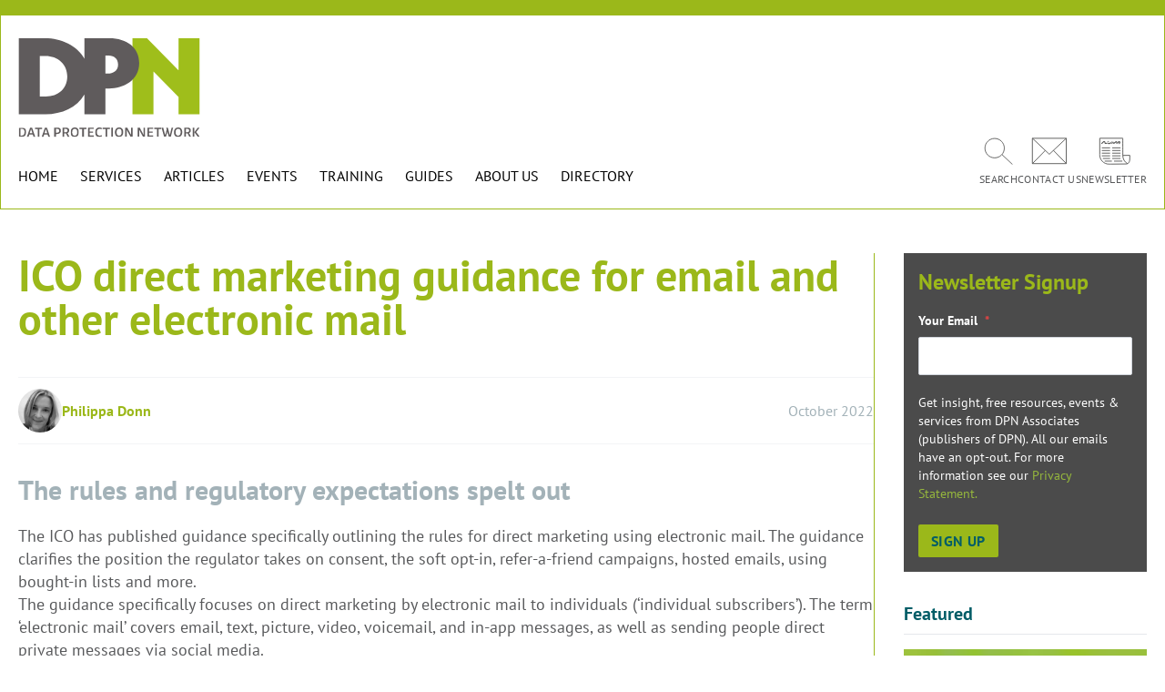

--- FILE ---
content_type: text/html; charset=UTF-8
request_url: https://dpnetwork.org.uk/direct-marketing-guidance-email-electronic-mail/
body_size: 27438
content:
<!DOCTYPE html>
<html lang="en-GB" class="no-js">
    <head> <script type="text/javascript">
/* <![CDATA[ */
var gform;gform||(document.addEventListener("gform_main_scripts_loaded",function(){gform.scriptsLoaded=!0}),document.addEventListener("gform/theme/scripts_loaded",function(){gform.themeScriptsLoaded=!0}),window.addEventListener("DOMContentLoaded",function(){gform.domLoaded=!0}),gform={domLoaded:!1,scriptsLoaded:!1,themeScriptsLoaded:!1,isFormEditor:()=>"function"==typeof InitializeEditor,callIfLoaded:function(o){return!(!gform.domLoaded||!gform.scriptsLoaded||!gform.themeScriptsLoaded&&!gform.isFormEditor()||(gform.isFormEditor()&&console.warn("The use of gform.initializeOnLoaded() is deprecated in the form editor context and will be removed in Gravity Forms 3.1."),o(),0))},initializeOnLoaded:function(o){gform.callIfLoaded(o)||(document.addEventListener("gform_main_scripts_loaded",()=>{gform.scriptsLoaded=!0,gform.callIfLoaded(o)}),document.addEventListener("gform/theme/scripts_loaded",()=>{gform.themeScriptsLoaded=!0,gform.callIfLoaded(o)}),window.addEventListener("DOMContentLoaded",()=>{gform.domLoaded=!0,gform.callIfLoaded(o)}))},hooks:{action:{},filter:{}},addAction:function(o,r,e,t){gform.addHook("action",o,r,e,t)},addFilter:function(o,r,e,t){gform.addHook("filter",o,r,e,t)},doAction:function(o){gform.doHook("action",o,arguments)},applyFilters:function(o){return gform.doHook("filter",o,arguments)},removeAction:function(o,r){gform.removeHook("action",o,r)},removeFilter:function(o,r,e){gform.removeHook("filter",o,r,e)},addHook:function(o,r,e,t,n){null==gform.hooks[o][r]&&(gform.hooks[o][r]=[]);var d=gform.hooks[o][r];null==n&&(n=r+"_"+d.length),gform.hooks[o][r].push({tag:n,callable:e,priority:t=null==t?10:t})},doHook:function(r,o,e){var t;if(e=Array.prototype.slice.call(e,1),null!=gform.hooks[r][o]&&((o=gform.hooks[r][o]).sort(function(o,r){return o.priority-r.priority}),o.forEach(function(o){"function"!=typeof(t=o.callable)&&(t=window[t]),"action"==r?t.apply(null,e):e[0]=t.apply(null,e)})),"filter"==r)return e[0]},removeHook:function(o,r,t,n){var e;null!=gform.hooks[o][r]&&(e=(e=gform.hooks[o][r]).filter(function(o,r,e){return!!(null!=n&&n!=o.tag||null!=t&&t!=o.priority)}),gform.hooks[o][r]=e)}});
/* ]]> */
</script>
<meta charset="UTF-8" /><script>if(navigator.userAgent.match(/MSIE|Internet Explorer/i)||navigator.userAgent.match(/Trident\/7\..*?rv:11/i)){var href=document.location.href;if(!href.match(/[?&]nowprocket/)){if(href.indexOf("?")==-1){if(href.indexOf("#")==-1){document.location.href=href+"?nowprocket=1"}else{document.location.href=href.replace("#","?nowprocket=1#")}}else{if(href.indexOf("#")==-1){document.location.href=href+"&nowprocket=1"}else{document.location.href=href.replace("#","&nowprocket=1#")}}}}</script><script>class RocketLazyLoadScripts{constructor(){this.triggerEvents=["keydown","mousedown","mousemove","touchmove","touchstart","touchend","wheel"],this.userEventHandler=this._triggerListener.bind(this),this.touchStartHandler=this._onTouchStart.bind(this),this.touchMoveHandler=this._onTouchMove.bind(this),this.touchEndHandler=this._onTouchEnd.bind(this),this.clickHandler=this._onClick.bind(this),this.interceptedClicks=[],window.addEventListener("pageshow",(e=>{this.persisted=e.persisted})),window.addEventListener("DOMContentLoaded",(()=>{this._preconnect3rdParties()})),this.delayedScripts={normal:[],async:[],defer:[]},this.allJQueries=[]}_addUserInteractionListener(e){document.hidden?e._triggerListener():(this.triggerEvents.forEach((t=>window.addEventListener(t,e.userEventHandler,{passive:!0}))),window.addEventListener("touchstart",e.touchStartHandler,{passive:!0}),window.addEventListener("mousedown",e.touchStartHandler),document.addEventListener("visibilitychange",e.userEventHandler))}_removeUserInteractionListener(){this.triggerEvents.forEach((e=>window.removeEventListener(e,this.userEventHandler,{passive:!0}))),document.removeEventListener("visibilitychange",this.userEventHandler)}_onTouchStart(e){"HTML"!==e.target.tagName&&(window.addEventListener("touchend",this.touchEndHandler),window.addEventListener("mouseup",this.touchEndHandler),window.addEventListener("touchmove",this.touchMoveHandler,{passive:!0}),window.addEventListener("mousemove",this.touchMoveHandler),e.target.addEventListener("click",this.clickHandler),this._renameDOMAttribute(e.target,"onclick","rocket-onclick"))}_onTouchMove(e){window.removeEventListener("touchend",this.touchEndHandler),window.removeEventListener("mouseup",this.touchEndHandler),window.removeEventListener("touchmove",this.touchMoveHandler,{passive:!0}),window.removeEventListener("mousemove",this.touchMoveHandler),e.target.removeEventListener("click",this.clickHandler),this._renameDOMAttribute(e.target,"rocket-onclick","onclick")}_onTouchEnd(e){window.removeEventListener("touchend",this.touchEndHandler),window.removeEventListener("mouseup",this.touchEndHandler),window.removeEventListener("touchmove",this.touchMoveHandler,{passive:!0}),window.removeEventListener("mousemove",this.touchMoveHandler)}_onClick(e){e.target.removeEventListener("click",this.clickHandler),this._renameDOMAttribute(e.target,"rocket-onclick","onclick"),this.interceptedClicks.push(e),e.preventDefault(),e.stopPropagation(),e.stopImmediatePropagation()}_replayClicks(){window.removeEventListener("touchstart",this.touchStartHandler,{passive:!0}),window.removeEventListener("mousedown",this.touchStartHandler),this.interceptedClicks.forEach((e=>{e.target.dispatchEvent(new MouseEvent("click",{view:e.view,bubbles:!0,cancelable:!0}))}))}_renameDOMAttribute(e,t,n){e.hasAttribute&&e.hasAttribute(t)&&(event.target.setAttribute(n,event.target.getAttribute(t)),event.target.removeAttribute(t))}_triggerListener(){this._removeUserInteractionListener(this),"loading"===document.readyState?document.addEventListener("DOMContentLoaded",this._loadEverythingNow.bind(this)):this._loadEverythingNow()}_preconnect3rdParties(){let e=[];document.querySelectorAll("script[type=rocketlazyloadscript]").forEach((t=>{if(t.hasAttribute("src")){const n=new URL(t.src).origin;n!==location.origin&&e.push({src:n,crossOrigin:t.crossOrigin||"module"===t.getAttribute("data-rocket-type")})}})),e=[...new Map(e.map((e=>[JSON.stringify(e),e]))).values()],this._batchInjectResourceHints(e,"preconnect")}async _loadEverythingNow(){this.lastBreath=Date.now(),this._delayEventListeners(),this._delayJQueryReady(this),this._handleDocumentWrite(),this._registerAllDelayedScripts(),this._preloadAllScripts(),await this._loadScriptsFromList(this.delayedScripts.normal),await this._loadScriptsFromList(this.delayedScripts.defer),await this._loadScriptsFromList(this.delayedScripts.async);try{await this._triggerDOMContentLoaded(),await this._triggerWindowLoad()}catch(e){}window.dispatchEvent(new Event("rocket-allScriptsLoaded")),this._replayClicks()}_registerAllDelayedScripts(){document.querySelectorAll("script[type=rocketlazyloadscript]").forEach((e=>{e.hasAttribute("src")?e.hasAttribute("async")&&!1!==e.async?this.delayedScripts.async.push(e):e.hasAttribute("defer")&&!1!==e.defer||"module"===e.getAttribute("data-rocket-type")?this.delayedScripts.defer.push(e):this.delayedScripts.normal.push(e):this.delayedScripts.normal.push(e)}))}async _transformScript(e){return await this._littleBreath(),new Promise((t=>{const n=document.createElement("script");[...e.attributes].forEach((e=>{let t=e.nodeName;"type"!==t&&("data-rocket-type"===t&&(t="type"),n.setAttribute(t,e.nodeValue))})),e.hasAttribute("src")?(n.addEventListener("load",t),n.addEventListener("error",t)):(n.text=e.text,t());try{e.parentNode.replaceChild(n,e)}catch(e){t()}}))}async _loadScriptsFromList(e){const t=e.shift();return t?(await this._transformScript(t),this._loadScriptsFromList(e)):Promise.resolve()}_preloadAllScripts(){this._batchInjectResourceHints([...this.delayedScripts.normal,...this.delayedScripts.defer,...this.delayedScripts.async],"preload")}_batchInjectResourceHints(e,t){var n=document.createDocumentFragment();e.forEach((e=>{if(e.src){const i=document.createElement("link");i.href=e.src,i.rel=t,"preconnect"!==t&&(i.as="script"),e.getAttribute&&"module"===e.getAttribute("data-rocket-type")&&(i.crossOrigin=!0),e.crossOrigin&&(i.crossOrigin=e.crossOrigin),n.appendChild(i)}})),document.head.appendChild(n)}_delayEventListeners(){let e={};function t(t,n){!function(t){function n(n){return e[t].eventsToRewrite.indexOf(n)>=0?"rocket-"+n:n}e[t]||(e[t]={originalFunctions:{add:t.addEventListener,remove:t.removeEventListener},eventsToRewrite:[]},t.addEventListener=function(){arguments[0]=n(arguments[0]),e[t].originalFunctions.add.apply(t,arguments)},t.removeEventListener=function(){arguments[0]=n(arguments[0]),e[t].originalFunctions.remove.apply(t,arguments)})}(t),e[t].eventsToRewrite.push(n)}function n(e,t){let n=e[t];Object.defineProperty(e,t,{get:()=>n||function(){},set(i){e["rocket"+t]=n=i}})}t(document,"DOMContentLoaded"),t(window,"DOMContentLoaded"),t(window,"load"),t(window,"pageshow"),t(document,"readystatechange"),n(document,"onreadystatechange"),n(window,"onload"),n(window,"onpageshow")}_delayJQueryReady(e){let t=window.jQuery;Object.defineProperty(window,"jQuery",{get:()=>t,set(n){if(n&&n.fn&&!e.allJQueries.includes(n)){n.fn.ready=n.fn.init.prototype.ready=function(t){e.domReadyFired?t.bind(document)(n):document.addEventListener("rocket-DOMContentLoaded",(()=>t.bind(document)(n)))};const t=n.fn.on;n.fn.on=n.fn.init.prototype.on=function(){if(this[0]===window){function e(e){return e.split(" ").map((e=>"load"===e||0===e.indexOf("load.")?"rocket-jquery-load":e)).join(" ")}"string"==typeof arguments[0]||arguments[0]instanceof String?arguments[0]=e(arguments[0]):"object"==typeof arguments[0]&&Object.keys(arguments[0]).forEach((t=>{delete Object.assign(arguments[0],{[e(t)]:arguments[0][t]})[t]}))}return t.apply(this,arguments),this},e.allJQueries.push(n)}t=n}})}async _triggerDOMContentLoaded(){this.domReadyFired=!0,await this._littleBreath(),document.dispatchEvent(new Event("rocket-DOMContentLoaded")),await this._littleBreath(),window.dispatchEvent(new Event("rocket-DOMContentLoaded")),await this._littleBreath(),document.dispatchEvent(new Event("rocket-readystatechange")),await this._littleBreath(),document.rocketonreadystatechange&&document.rocketonreadystatechange()}async _triggerWindowLoad(){await this._littleBreath(),window.dispatchEvent(new Event("rocket-load")),await this._littleBreath(),window.rocketonload&&window.rocketonload(),await this._littleBreath(),this.allJQueries.forEach((e=>e(window).trigger("rocket-jquery-load"))),await this._littleBreath();const e=new Event("rocket-pageshow");e.persisted=this.persisted,window.dispatchEvent(e),await this._littleBreath(),window.rocketonpageshow&&window.rocketonpageshow({persisted:this.persisted})}_handleDocumentWrite(){const e=new Map;document.write=document.writeln=function(t){const n=document.currentScript,i=document.createRange(),r=n.parentElement;let o=e.get(n);void 0===o&&(o=n.nextSibling,e.set(n,o));const s=document.createDocumentFragment();i.setStart(s,0),s.appendChild(i.createContextualFragment(t)),r.insertBefore(s,o)}}async _littleBreath(){Date.now()-this.lastBreath>45&&(await this._requestAnimFrame(),this.lastBreath=Date.now())}async _requestAnimFrame(){return document.hidden?new Promise((e=>setTimeout(e))):new Promise((e=>requestAnimationFrame(e)))}static run(){const e=new RocketLazyLoadScripts;e._addUserInteractionListener(e)}}RocketLazyLoadScripts.run();</script>
        
        
        <meta name="viewport" content="width=device-width, initial-scale=1.0" />
        <link href="//www.google-analytics.com" rel="dns-prefetch">
        <link rel="icon" type="image/png" href="https://dpnetwork.org.uk/wp-content/themes/dpnetwork-child/assets/images/theme/favicon.png" />
        <script id="cookieyes" type="text/javascript" src="https://cdn-cookieyes.com/client_data/08fd03dbffcd10e7d4f508b3/script.js"></script>
        <meta name='robots' content='index, follow, max-image-preview:large, max-snippet:-1, max-video-preview:-1' />

	<!-- This site is optimized with the Yoast SEO plugin v26.8 - https://yoast.com/product/yoast-seo-wordpress/ -->
	<title>ICO direct marketing guidance for email and other electronic mail | Data Protection Network</title><link rel="stylesheet" href="https://dpnetwork.org.uk/wp-content/cache/min/1/2c70773ac24baba66454332035c3d321.css" media="all" data-minify="1" />
	<meta name="description" content="Key highlights of ICO guidance on direct marketing using email or other electronic mail. Core rules, definitions and regulatory stance" />
	<link rel="canonical" href="https://dpnetwork.org.uk/direct-marketing-guidance-email-electronic-mail/" />
	<meta property="og:locale" content="en_GB" />
	<meta property="og:type" content="article" />
	<meta property="og:title" content="ICO direct marketing guidance for email and other electronic mail | Data Protection Network" />
	<meta property="og:description" content="Key highlights of ICO guidance on direct marketing using email or other electronic mail. Core rules, definitions and regulatory stance" />
	<meta property="og:url" content="https://dpnetwork.org.uk/direct-marketing-guidance-email-electronic-mail/" />
	<meta property="og:site_name" content="Data Protection Network" />
	<meta property="article:published_time" content="2022-10-24T17:22:53+00:00" />
	<meta property="article:modified_time" content="2022-10-27T11:39:09+00:00" />
	<meta property="og:image" content="https://dpnetwork.org.uk/wp-content/uploads/2022/10/ICO-electronic-mail-guidance-.jpg" />
	<meta property="og:image:width" content="1200" />
	<meta property="og:image:height" content="873" />
	<meta property="og:image:type" content="image/jpeg" />
	<meta name="author" content="Philippa Donn" />
	<meta name="twitter:card" content="summary_large_image" />
	<meta name="twitter:creator" content="@dpntweet" />
	<meta name="twitter:site" content="@dpntweet" />
	<meta name="twitter:label1" content="Written by" />
	<meta name="twitter:data1" content="Philippa Donn" />
	<script type="application/ld+json" class="yoast-schema-graph">{"@context":"https://schema.org","@graph":[{"@type":"Article","@id":"https://dpnetwork.org.uk/direct-marketing-guidance-email-electronic-mail/#article","isPartOf":{"@id":"https://dpnetwork.org.uk/direct-marketing-guidance-email-electronic-mail/"},"author":{"name":"Philippa Donn","@id":"https://dpnetwork.org.uk/#/schema/person/edc8c58bd559594733b6064da14d63a3"},"headline":"ICO direct marketing guidance for email and other electronic mail","datePublished":"2022-10-24T17:22:53+00:00","dateModified":"2022-10-27T11:39:09+00:00","mainEntityOfPage":{"@id":"https://dpnetwork.org.uk/direct-marketing-guidance-email-electronic-mail/"},"wordCount":2381,"commentCount":0,"publisher":{"@id":"https://dpnetwork.org.uk/#organization"},"image":{"@id":"https://dpnetwork.org.uk/direct-marketing-guidance-email-electronic-mail/#primaryimage"},"thumbnailUrl":"https://dpnetwork.org.uk/wp-content/uploads/2022/10/ICO-electronic-mail-guidance-.jpg","articleSection":["Direct Marketing","Electronic Communications","ICO Guidance"],"inLanguage":"en-GB"},{"@type":"WebPage","@id":"https://dpnetwork.org.uk/direct-marketing-guidance-email-electronic-mail/","url":"https://dpnetwork.org.uk/direct-marketing-guidance-email-electronic-mail/","name":"ICO direct marketing guidance for email and other electronic mail | Data Protection Network","isPartOf":{"@id":"https://dpnetwork.org.uk/#website"},"primaryImageOfPage":{"@id":"https://dpnetwork.org.uk/direct-marketing-guidance-email-electronic-mail/#primaryimage"},"image":{"@id":"https://dpnetwork.org.uk/direct-marketing-guidance-email-electronic-mail/#primaryimage"},"thumbnailUrl":"https://dpnetwork.org.uk/wp-content/uploads/2022/10/ICO-electronic-mail-guidance-.jpg","datePublished":"2022-10-24T17:22:53+00:00","dateModified":"2022-10-27T11:39:09+00:00","description":"Key highlights of ICO guidance on direct marketing using email or other electronic mail. Core rules, definitions and regulatory stance","breadcrumb":{"@id":"https://dpnetwork.org.uk/direct-marketing-guidance-email-electronic-mail/#breadcrumb"},"inLanguage":"en-GB","potentialAction":[{"@type":"ReadAction","target":["https://dpnetwork.org.uk/direct-marketing-guidance-email-electronic-mail/"]}]},{"@type":"ImageObject","inLanguage":"en-GB","@id":"https://dpnetwork.org.uk/direct-marketing-guidance-email-electronic-mail/#primaryimage","url":"https://dpnetwork.org.uk/wp-content/uploads/2022/10/ICO-electronic-mail-guidance-.jpg","contentUrl":"https://dpnetwork.org.uk/wp-content/uploads/2022/10/ICO-electronic-mail-guidance-.jpg","width":1200,"height":873,"caption":"direct marketing guidance, summary from the data protection consultancy DPN"},{"@type":"BreadcrumbList","@id":"https://dpnetwork.org.uk/direct-marketing-guidance-email-electronic-mail/#breadcrumb","itemListElement":[{"@type":"ListItem","position":1,"name":"Home","item":"https://dpnetwork.org.uk/"},{"@type":"ListItem","position":2,"name":"ICO direct marketing guidance for email and other electronic mail"}]},{"@type":"WebSite","@id":"https://dpnetwork.org.uk/#website","url":"https://dpnetwork.org.uk/","name":"Data Protection Network","description":"Helping your teams with no-nonsense privacy advice","publisher":{"@id":"https://dpnetwork.org.uk/#organization"},"potentialAction":[{"@type":"SearchAction","target":{"@type":"EntryPoint","urlTemplate":"https://dpnetwork.org.uk/?s={search_term_string}"},"query-input":{"@type":"PropertyValueSpecification","valueRequired":true,"valueName":"search_term_string"}}],"inLanguage":"en-GB"},{"@type":"Organization","@id":"https://dpnetwork.org.uk/#organization","name":"Data Protection Network","url":"https://dpnetwork.org.uk/","logo":{"@type":"ImageObject","inLanguage":"en-GB","@id":"https://dpnetwork.org.uk/#/schema/logo/image/","url":"https://dpnetwork.org.uk/wp-content/uploads/2021/11/DPN_Data-Protection-Network_180.gif","contentUrl":"https://dpnetwork.org.uk/wp-content/uploads/2021/11/DPN_Data-Protection-Network_180.gif","width":180,"height":99,"caption":"Data Protection Network"},"image":{"@id":"https://dpnetwork.org.uk/#/schema/logo/image/"},"sameAs":["https://x.com/dpntweet","https://www.linkedin.com/company/data-protection-network-associates/"]},{"@type":"Person","@id":"https://dpnetwork.org.uk/#/schema/person/edc8c58bd559594733b6064da14d63a3","name":"Philippa Donn","image":{"@type":"ImageObject","inLanguage":"en-GB","@id":"https://dpnetwork.org.uk/#/schema/person/image/","url":"https://dpnetwork.org.uk/wp-content/uploads/2022/12/Phil-2022-BW-2-150x150.jpg","contentUrl":"https://dpnetwork.org.uk/wp-content/uploads/2022/12/Phil-2022-BW-2-150x150.jpg","caption":"Philippa Donn"},"description":"Philippa Donn (CIPP/E, CIPM) a Partner with DPN Associates advises clients on data protection and ePrivacy across a variety of sectors. She particularly enjoys tackling marketing activities, tricky Data Subject Access Requests, developing straight-forward policies/procedures and solving problems. Phil has authored and edited numerous data protection guides. Driven by finding pragmatic solutions to mitigate risk, she previously worked in data compliance for Acxiom.","sameAs":["https://PhilD","https://www.linkedin.com/in/philippa-donn-4838b695/"],"url":"https://dpnetwork.org.uk/author/phild/"}]}</script>
	<!-- / Yoast SEO plugin. -->


<style id='wp-img-auto-sizes-contain-inline-css' type='text/css'>
img:is([sizes=auto i],[sizes^="auto," i]){contain-intrinsic-size:3000px 1500px}
/*# sourceURL=wp-img-auto-sizes-contain-inline-css */
</style>
<style id='classic-theme-styles-inline-css' type='text/css'>
/*! This file is auto-generated */
.wp-block-button__link{color:#fff;background-color:#32373c;border-radius:9999px;box-shadow:none;text-decoration:none;padding:calc(.667em + 2px) calc(1.333em + 2px);font-size:1.125em}.wp-block-file__button{background:#32373c;color:#fff;text-decoration:none}
/*# sourceURL=/wp-includes/css/classic-themes.min.css */
</style>





<script type="rocketlazyloadscript" data-rocket-type="text/javascript" src="https://dpnetwork.org.uk/wp-includes/js/jquery/jquery.min.js" id="jquery-core-js" defer></script>
<script type="rocketlazyloadscript" data-rocket-type="text/javascript" src="https://dpnetwork.org.uk/wp-includes/js/jquery/jquery-migrate.min.js" id="jquery-migrate-js" defer></script>
<script type="rocketlazyloadscript" data-rocket-type="text/javascript" src="https://dpnetwork.org.uk/wp-content/plugins/wp-user-avatar/assets/flatpickr/flatpickr.min.js" id="ppress-flatpickr-js" defer></script>
<script type="rocketlazyloadscript" data-rocket-type="text/javascript" src="https://dpnetwork.org.uk/wp-content/plugins/wp-user-avatar/assets/select2/select2.min.js" id="ppress-select2-js" defer></script>


    <script type="rocketlazyloadscript">
    (function(i,s,o,g,r,a,m){i['GoogleAnalyticsObject']=r;i[r]=i[r]||function(){
    (i[r].q=i[r].q||[]).push(arguments)},i[r].l=1*new Date();a=s.createElement(o),
    m=s.getElementsByTagName(o)[0];a.async=1;a.src=g;m.parentNode.insertBefore(a,m)
    })(window,document,'script','//www.google-analytics.com/analytics.js','ga');
    ga('create', 'UA-59846711-1', 'auto'); ga('set', 'anonymizeIp', true); ga('send', 'pageview');
    </script>
        </head>
    <body class="text-dpn-text font-normal antialiased">
                		 	<div class="p-2 bg-brand"></div>
	<div class="border-b-1 border border-brand">
		<div class="container py-6">
			<div class="flex items-center justify-between">
				<div class="flex-1">
					<a href="https://dpnetwork.org.uk/"><img src="https://dpnetwork.org.uk/wp-content/themes/dpnetwork-child/assets/images/theme/logo.svg" alt="Data Protection Network" class="h-auto w-32 md:w-[200px]" /></a>				</div>
				<div class="flex-1 text-right flex lg:hidden" id="dpn-nav-trigger">
					<div class="ml-auto">
						<svg xmlns="http://www.w3.org/2000/svg" height="48px" viewBox="0 -960 960 960" width="48px" fill="#020202"><path d="M160-269.23V-300h640v30.77H160Zm0-195.39v-30.76h640v30.76H160ZM160-660v-30.77h640V-660H160Z"/></svg>
					</div>
				</div>
			</div>
			<div class="flex items-center justify-between">
				<div class="mt-auto rfs-dev-2353  hidden lg:block">
					<ul id="menu-main-navigation-2021" class="flex flex-col font-normal p-0 mt-0 gray md:flex-row md:mt-0 md:text-md md:border-0 md:bg-white space-x-7 nowrap md:space-x-6 md:rtl:space-x-reverse"><li class="relative menu-item menu-item-type-post_type menu-item-object-page menu-item-home"><a href="https://dpnetwork.org.uk/" class="block py-2 px-3 hover:bg-gray-100 md:hover:bg-transparent md:border-0 md:hover:text-blue md:p-0 text-dpn-black uppercase"><span>Home</span></a></li><li class="relative menu-item menu-item-type-post_type menu-item-object-page"><a href="https://dpnetwork.org.uk/data-protection-services/" class="block py-2 px-3 hover:bg-gray-100 md:hover:bg-transparent md:border-0 md:hover:text-blue md:p-0 text-dpn-black uppercase"><span>Services</span></a></li><li class="relative menu-item menu-item-type-post_type menu-item-object-page"><a href="https://dpnetwork.org.uk/articles/" class="block py-2 px-3 hover:bg-gray-100 md:hover:bg-transparent md:border-0 md:hover:text-blue md:p-0 text-dpn-black uppercase"><span>Articles</span></a></li><li class="relative menu-item menu-item-type-post_type menu-item-object-page"><a href="https://dpnetwork.org.uk/dpn-events/" class="block py-2 px-3 hover:bg-gray-100 md:hover:bg-transparent md:border-0 md:hover:text-blue md:p-0 text-dpn-black uppercase"><span>Events</span></a></li><li class="relative menu-item menu-item-type-post_type menu-item-object-page"><a href="https://dpnetwork.org.uk/data-protection-services/training/" class="block py-2 px-3 hover:bg-gray-100 md:hover:bg-transparent md:border-0 md:hover:text-blue md:p-0 text-dpn-black uppercase"><span>Training</span></a></li><li class="relative menu-item menu-item-type-post_type menu-item-object-page"><a href="https://dpnetwork.org.uk/dataprotectionguides/" class="block py-2 px-3 hover:bg-gray-100 md:hover:bg-transparent md:border-0 md:hover:text-blue md:p-0 text-dpn-black uppercase"><span>Guides</span></a></li><li class="relative menu-item menu-item-type-post_type menu-item-object-page"><a href="https://dpnetwork.org.uk/about-us/" class="block py-2 px-3 hover:bg-gray-100 md:hover:bg-transparent md:border-0 md:hover:text-blue md:p-0 text-dpn-black uppercase"><span>About Us</span></a></li><li class="relative menu-item menu-item-type-custom menu-item-object-custom"><a href="/directory/" class="block py-2 px-3 hover:bg-gray-100 md:hover:bg-transparent md:border-0 md:hover:text-blue md:p-0 text-dpn-black uppercase"><span>Directory</span></a></li></ul>				</div>
				<div class="flex-1 w-full lg:w-auto">
									<div class="flex lg:items-start lg:max-w-sm lg:w-auto  ml-auto  mr-auto lg:mr-0 mt-6 lg:mt-0">
											 <div class=" ml-auto mr-auto lg:mr-0 flex lg:items-center gap-6 xl:gap-10">		<div class="flex flex-col items-center group cursor-pointer" id="dpn-search">
			<div class="mb-2 group-hover:text-black">
                                        <svg width="32px" height="30px" viewBox="0 0 32 30" version="1.1" xmlns="http://www.w3.org/2000/svg" xmlns:xlink="http://www.w3.org/1999/xlink"><g id="Page-1" stroke="none" stroke-width="1" fill="none" fill-rule="evenodd"><g id="DPN-Articles-page-V05" transform="translate(-1095.000000, -143.000000)"><g id="Group-2" transform="translate(1096.197900, 144.076400)"><g id="Group-118" stroke="#575756" stroke-width="0.9"><path d="M21.275,10.637 C21.275,16.512 16.512,21.274 10.638,21.274 C4.763,21.274 0,16.512 0,10.637 C0,4.762 4.763,0 10.638,0 C16.512,0 21.275,4.762 21.275,10.637 Z" id="Stroke-116"></path></g><g id="Group-121" transform="translate(18.783300, 17.773800)"><polyline id="Fill-119" fill="#FFFFFF" points="11.458 10.787 0.071 0.048 0 0"></polyline><polyline id="Stroke-120" stroke="#575756" stroke-width="0.9" points="11.458 10.787 0.071 0.048 0 0"></polyline></g></g></g></g></svg>                    			</div>
			<span class="text-sm md:text-xs tracking-wide uppercase font-medium group-hover:text-black">SEARCH</span>
		</div>
			<div class="flex flex-col items-center group cursor-pointer">
			<div class="mb-2 group-hover:text-black">
                                    <a href="https://dpnetwork.org.uk/about-us/contact-us/"><svg width="40px" height="30px" viewBox="0 0 39 29" version="1.1" xmlns="http://www.w3.org/2000/svg" xmlns:xlink="http://www.w3.org/1999/xlink"><g id="Page-1" stroke="none" stroke-width="1" fill="none" fill-rule="evenodd"><g id="DPN-Articles-page-V05" transform="translate(-1189.000000, -144.000000)"><g id="Group-5" transform="translate(1190.256000, 144.741000)"><g id="Group-4" transform="translate(-0.000000, 0.000000)"><g id="Group-48" transform="translate(0.088900, 8.519100)"><polyline id="Fill-46" fill="#FFFFFF" points="36.203 18.537 18.136 4.54747351e-13 0 18.537"></polyline><polyline id="Stroke-47" stroke="#575756" stroke-width="0.9" points="36.203 18.537 18.136 4.54747351e-13 0 18.537"></polyline></g><g id="Group-51" transform="translate(0.090900, 0.017100)"><polyline id="Fill-49" fill="#FFFFFF" points="0 0 18.065 17.082 36.199 0"></polyline><polyline id="Stroke-50" stroke="#575756" stroke-width="0.9" points="0 0 18.065 17.082 36.199 0"></polyline></g><polygon id="Stroke-52" stroke="#575756" stroke-width="0.9" points="-1.13686838e-13 27.11 36.311 27.11 36.311 0 -1.13686838e-13 0"></polygon></g></g></g></g></svg></a>
                    			</div>
			<span class="text-sm md:text-xs tracking-wide uppercase font-medium group-hover:text-black">CONTACT US</span>
		</div>
			<div class="flex flex-col items-center group cursor-pointer" id="dpn-newsletter">
			<div class="mb-2 group-hover:text-black">
                                        <svg width="35px" height="30px" viewBox="0 0 34 29" version="1.1" xmlns="http://www.w3.org/2000/svg" xmlns:xlink="http://www.w3.org/1999/xlink"><g id="Page-1" stroke="none" stroke-width="1" fill="none" fill-rule="evenodd"><g id="DPN-Articles-page-V05" transform="translate(-1311.000000, -144.000000)"><g id="Group-7" transform="translate(1312.256900, 144.741600)"><g id="Group-57" transform="translate(0.000000, 0.000000)"><path d="M29.642,27.107 C26.608,25.443 24.649,22.27 24.649,18.583 C24.649,18.393 24.602,4.54747351e-13 24.602,4.54747351e-13 L0.027,4.54747351e-13 L0.027,17.075 L2.27373675e-13,17.808 C2.27373675e-13,23.184 4.397,27.582 9.772,27.582 L11.938,27.582 L27.931,27.423 C31.235,27.423 32.1,24.72 32.1,21.415 L32.1,18.241 L24.772,18.325" id="Stroke-53" stroke="#575756" stroke-width="0.9"></path><path d="M2.5793,5.9635 C2.9073,5.5585 4.5953,3.4545 5.0273,4.3915 C5.1393,4.6345 5.0373,5.0035 5.1323,5.2695 C5.2453,5.5885 5.4603,5.8195 5.7763,5.9425 C6.5753,6.2545 7.7103,5.8425 8.4183,5.4645 C9.2823,5.0025 9.8333,4.2695 9.6733,3.2625 C9.6123,2.8775 9.1533,2.7995 8.8673,2.9315 C7.7033,3.4695 7.6593,5.3405 8.7983,5.9425 C10.2103,6.6875 12.1563,5.5775 13.0453,4.4715 C12.7333,4.3415 12.4213,4.2115 12.1093,4.0805 C12.0763,4.5475 12.0653,4.9645 12.1913,5.4145 C12.2833,5.7415 12.6973,5.9445 12.9973,5.7445 C13.5143,5.4005 13.9803,4.9895 14.5063,4.6595 C14.2373,4.5485 13.9693,4.4385 13.7003,4.3285 C13.9333,5.1705 14.4243,6.2145 15.4673,5.8095 C16.4123,5.4435 16.9003,4.3465 17.9213,4.1145 L17.2463,3.7285 C17.4683,4.4525 17.0893,5.6165 18.1733,5.7325 C19.2883,5.8515 20.1533,4.6415 20.7473,3.8885 C20.5253,3.9175 20.3033,3.9465 20.0823,3.9755 C20.3123,4.0915 20.8173,4.2045 20.9933,4.3855 C20.8983,4.2875 21.0473,4.3045 20.8593,4.5185 C20.6653,4.7375 20.5313,5.1455 20.3853,5.4015 C20.0333,6.0195 20.9813,6.5775 21.3333,5.9595 C21.6403,5.4195 22.2643,4.5745 21.9893,3.9035 C21.7723,3.3745 21.0913,3.2525 20.6363,3.0205 C20.4383,2.9205 20.1263,2.9105 19.9713,3.1075 C19.6453,3.5205 19.0213,4.5555 18.4393,4.5935 C18.4383,4.8355 18.4333,4.8345 18.4243,4.5905 C18.4263,4.4575 18.4263,4.3255 18.4263,4.1925 C18.4153,3.9305 18.3043,3.4345 18.3043,3.4345 C18.2143,3.1395 17.9273,2.9815 17.6293,3.0485 C16.9613,3.2005 16.4413,3.6275 15.9383,4.0745 C15.7363,4.2535 15.4693,4.6105 15.2103,4.7025 C15.0813,4.7475 15.0573,4.7735 15.0273,4.7585 C14.8633,4.6775 14.7993,4.1835 14.7583,4.0345 C14.6653,3.6995 14.2553,3.5135 13.9523,3.7045 C13.4263,4.0355 12.9603,4.4455 12.4433,4.7895 C12.7123,4.9005 12.9813,5.0105 13.2493,5.1205 C13.1483,4.7575 13.1803,4.4465 13.2063,4.0805 C13.2383,3.6255 12.5663,3.3205 12.2693,3.6905 C11.7763,4.3035 11.0713,4.7965 10.3013,4.9845 C9.9743,5.0635 9.4093,5.1475 9.1633,4.8355 C8.9103,4.5145 9.0983,4.0355 9.4213,3.8865 C9.1533,3.7755 8.8843,3.6655 8.6153,3.5555 C8.7343,4.3045 6.9753,5.1575 6.3483,4.9275 C6.0923,4.8335 6.2013,4.9065 6.1393,4.5875 C6.0823,4.2975 6.1073,4.0255 5.9673,3.7535 C5.6543,3.1445 4.8333,2.9065 4.1913,3.0295 C3.7213,3.1185 3.3983,3.6015 3.0473,3.9095 C2.5953,4.3055 2.1833,4.7115 1.8033,5.1825 C1.3613,5.7295 2.1333,6.5155 2.5793,5.9635" id="Fill-55" fill="#575756"></path></g><path d="M2.2051,10.233 L11.0501,10.233 M2.2051,13.072 L11.0501,13.072 M2.2051,15.911 L11.0501,15.911 M2.2051,18.751 L11.0501,18.751 M13.3331,10.233 L22.1781,10.233 M13.3331,13.072 L22.1781,13.072 M13.3331,15.911 L22.1781,15.911 M13.3331,18.751 L22.1781,18.751" id="Stroke-58" stroke="#575756" stroke-width="0.9"></path><line x1="3.3703" y1="21.5738" x2="11.0503" y2="21.5738" id="Stroke-59" stroke="#575756" stroke-width="0.9"></line><line x1="13.3327" y1="21.5738" x2="22.1777" y2="21.5738" id="Stroke-60" stroke="#575756" stroke-width="0.9"></line><line x1="5.2844" y1="24.4061" x2="12.9644" y2="24.4061" id="Stroke-61" stroke="#575756" stroke-width="0.9"></line><line x1="15.2468" y1="24.4061" x2="24.0918" y2="24.4061" id="Stroke-62" stroke="#575756" stroke-width="0.9"></line></g></g></g></svg>                    			</div>
			<span class="text-sm md:text-xs tracking-wide uppercase font-medium group-hover:text-black">NEWSLETTER</span>
		</div>
	</div>									</div>
								</div>
			</div>
		</div>
	</div>

                <div class="container mx-auto py-12">
            <div class="flex flex-col lg:flex-row gap-8">
                <div class="flex-1 space-y-8 prose prose-lg max-w-none">
                   
                     
    <article class="article-content-section">
        <div class="">

                            <div class="article-header mb-8">
                                            <h1 class="article-title text-4xl md:text-5xl font-bold mb-10 text-brand">
                            ICO direct marketing guidance for email and other electronic mail                        </h1>
                    
                                            <div class="article-meta flex flex-wrap justify-between items-center gap-4 text-base text-dpn-text border-t-[1px] border-b-[1px] border-gray-100 py-3">
                            <div class="article-author flex items-center gap-3">
                                                                                                    <div class="author-avatar">
                                        <a href="https://dpnetwork.org.uk/author/phild/">
                                            <img data-del="avatar" src='https://dpnetwork.org.uk/wp-content/uploads/2022/12/Phil-2022-BW-2-150x150.jpg' class='avatar pp-user-avatar avatar-48 photo rounded-full not-prose' height='48' width='48'/>                                        </a>
                                    </div>
                                                                <div class="author-info">
                                    <a href="https://dpnetwork.org.uk/author/phild/" class="author-name font-semibold text-brand no-underline">
                                        Philippa Donn                                    </a>
                                </div>
                            </div>
                            
                            <div class="article-date text-brand-lighter font-medium">
                                October 2022                            </div>
                        </div>
                                                </div>
            
                                            <p class="article-subtitle text-xl md:text-3xl text-brand-lighter mb-5 mt-0 font-semibold">
                            The rules and regulatory expectations spelt out                        </p>
                    
                    

                            <div class="article-content prose prose-lg max-w-none text-dpn-text">
                    <p>The ICO has published guidance specifically outlining the rules for direct marketing using electronic mail. The guidance clarifies the position the regulator takes on consent, the soft opt-in, refer-a-friend campaigns, hosted emails, using bought-in lists and more.</p>
<p>The guidance specifically focuses on direct marketing by electronic mail to individuals (‘individual subscribers’). The term ‘electronic mail’ covers email, text, picture, video, voicemail, and in-app messages, as well as sending people direct private messages via social media.</p>
<p>The rules for sending direct marketing by electronic mail are covered by the UK’s Privacy and Electronic Communications Regulations (PECR). We’re also reminded to <a href="https://ico.org.uk/for-organisations/guide-to-pecr/guidance-on-direct-marketing-using-electronic-mail/what-else-do-we-need-to-consider/" target="_blank" rel="noopener">comply with UK GDPR</a> if we’re handling personal data.</p>
<p>This summary covers the core rules under PECR, as set out in the guidance, picks up on specific areas where the ICO has clarified its position and includes an occasional soupçon from me.</p>
<p>Where <em>italics</em> are used, this is text lifted from the guidance itself – so the regulator’s words not mine.</p>
<h3>A. Core direct marketing rules and definitions</h3>
<h4><span style="color: #1b595f">Options for electronic direct marketing messages</span></h4>
<p><em>PECR says you can only send direct marketing by electronic mail if:</em></p>
<ul>
<li><em>You have consent; or</em></li>
<li><em>you can meet all of the requirements of the ‘soft opt-in’.</em></li>
</ul>
<p>I’d just stress, this means the consent of the individuals the message is target to.</p>
<p>Importantly it’s made clear these rules only apply to what are termed ‘individual subscribers’. It says, <strong><em>you can send electronic mail marketing to a corporate subscriber without needing to comply with the above requirements</em></strong>.</p>
<p>The following definitions are given:</p>
<ul>
<li><em>Corporate subscribers are corporate bodies with separate legal status (eg companies, limited liability partnerships, Scottish partnerships).</em></li>
<li><em>Individual subscribers are people but also include some types of businesses (eg sole traders and some types of partnerships).</em></li>
</ul>
<p>Another way to put this is individual subscribers are people who’ve signed up to the email service provider themselves.</p>
<p>I’d also just add, where you don’t have consent for business-to-business marketing &#8211; marketing to corporate subscribers &#8211; you’d be relying on Legitimate Interests under UK GDPR. Legitimate Interests is subject to a balancing test, so it’s wise to conduct a written assessment (Legitimate Interests Assessment).</p>
<h4><span style="color: #1b595f">What constitutes direct marketing?</span></h4>
<p>The Data Protection Act 2018 defines direct marketing as: <em>“the communication (by whatever means) of advertising or marketing material which is directed to particular individuals”. </em>A definition which applies under PECR too.</p>
<p>It’s a broad definition and covers any advertising, marketing or promotion of products and services. It also includes promoting aims and ideals, so covers fundraising and campaigning.</p>
<p>This latest guidance says; <em>&#8220;</em><em>The definition doesn’t cover online advertising (eg advertisements placed on websites). It also doesn’t cover some types of direct marketing using social media (eg advertising messages shown on news feeds). This is even when organisations target these advertisements to a particular user of the site or platform.”</em></p>
<p>We’d point out targeted online advertising would fall under PECR rules where your using cookies and similar technologies.</p>
<p>For more information see: <a href="https://ico.org.uk/for-organisations/guide-to-pecr/guidance-on-direct-marketing-using-electronic-mail/what-is-electronic-mail-marketing/#whatisdirect" target="_blank" rel="noopener">What is direct marketing?</a></p>
<h4><span style="color: #1b595f">Service messages</span></h4>
<p>Messages sent for purely administrative or necessary customer service purposes are not considered direct marketing. However, if such messages include any promotional content, they’ll be considered direct marketing.</p>
<p>The ICO regularly issues fines where organisations have intentionally, or unintentionally, disguised marketing messages as service ones. An area I&#8217;ve written about before; <a href="https://dpnetwork.org.uk/marketing-rules-service-messages-pecr/" target="_blank" rel="noopener">Another ICO fine for a ‘service’ email deemed to be marketing</a>.</p>
<p>Organisations have even been fined for sending messages asking people (who haven’t given permission or who’ve opted out) to confirm their marketing preferences. This in itself is judged to be direct marketing.</p>
<h4><span style="color: #1b595f">Solicited messages</span></h4>
<p>If a customer specifically asks for information about your products and services, responding with the information requested will be considered a solicited message and won’t fall under the definition of direct marketing.</p>
<h3>B. What constitutes valid consent?</h3>
<p>There are specific requirements which the ICO says must be met for consent to be valid.</p>
<ul>
<li><em>you <strong>must</strong> give people a free choice to consent so that they can refuse without detriment and you must keep the consent separate from other things, such as terms and conditions (‘freely given’);</em></li>
<li><em>you <strong>must</strong> make it clear that the consent covers your electronic mail marketing messages and you must give your name in the consent request (‘specific and informed’);</em></li>
<li><em>you <strong>must</strong> have no doubt that they are consenting to your electronic mail marketing messages (unambiguous indication); and</em></li>
<li><em>they <strong>must</strong> take a positive action to consent, so you must not use pre-ticked opt-in boxes, silence or inactivity as an indicator of consent (clear affirmative action).</em></li>
</ul>
<p style="padding-left: 40px"><em>You <strong>should</strong> keep a record of the consent (e.g. who, when, how) so that you can demonstrate that it is valid. People can also withdraw consent and you <strong>must</strong> make it easy for people to do this.</em></p>
<p>For more information see: <a href="https://ico.org.uk/for-organisations/guide-to-pecr/guidance-on-direct-marketing-using-electronic-mail/how-do-we-comply-with-the-rules-on-sending-marketing-by-electronic-mail/#howdoweuseconsent" target="_blank" rel="noopener">How do we use consent?</a></p>
<p>At DPN we’d recommend any permission statement also includes a clear link to your privacy notice. This is so you can be confident you meet UK GDPR requirements to provide privacy information when personal data is collected.</p>
<h3>C. Using the soft opt-in</h3>
<p>The guidance reiterates <strong>all</strong> of the following conditions must be met to compliantly rely on this exemption to consent.</p>
<ul>
<li><em>You want to send marketing by electronic mail to individual subscribers (includes sole traders and some types of partnerships).</em></li>
<li><em>You collected their contact details directly from them</em></li>
<li><em>You collected their details during a sale, or negotiations for a sale, or your products and services</em></li>
<li><em>You want to use their details to send them marketing about your similar products and services</em></li>
<li><em>You gave them a clear, simple way to opt-out, or say no to your marketing, when you collected their details</em></li>
<li><em>You give them a clear, simple way to opt-out, or change their mind about your marketing, in each message you send.</em></li>
</ul>
<p>Just to be very clear on the fifth point, you must tell people you want to send them marketing, and give them the ability to say no.</p>
<h4><span style="color: #1b595f">What constitutes a ‘sale’?</span></h4>
<p>Currently, the soft opt-in under PECR specifically uses the word “sale” and refers to “products and services”. The ICO says this means the soft opt-in doesn’t apply to details collected where there’s no sale (or such a negotiation), or where there are no products or services involved.</p>
<p>For “negotiations for a sale” to be triggered the ICO says the customer must actively express an interest in buying your products or services. Examples given include:</p>
<ul>
<li>A request for a quote</li>
<li>Specifically asking for more details about what you offer</li>
<li>Signing up for a free trial</li>
</ul>
<p>The ICO says: <em>The communication from the person must involve buying products or services. It’s not enough for someone to send any type of query.</em></p>
<h4><span style="color: #1b595f">What about other companies in the same group?</span></h4>
<p>The ICO considers use of the soft opt-in to be only available to the same entity or single organisation that originally collected the contact details. It says this means it won’t apply to other companies within the same group as the collecting organisation.</p>
<h4><span style="color: #1b595f">Charities and the soft opt-in</span></h4>
<p>The way it’s worded in PECR means the soft opt-in only currently applies to commercial marketing of products and services. The ICO says this does not apply to the promotion of aims and ideals, for example campaigning or fundraising.</p>
<p>However, it could potentially apply to any commercial services or products offered. For example, if a charity has an online shop, they could use the soft opt-in to send direct marketing emails about the shop’s products, assuming all other conditions are met. In other words, the marketing could only be about products, not fundraising.</p>
<p>Under UK Government plans to reform data protection law and PECR it’s been proposed the soft opt-in should be extended to cover charities and political campaigning. (At time of writing, with the current political turmoil, the future direction of the Data Protection and Digital Information Bill is not known).</p>
<p>For more information see: <a href="https://ico.org.uk/for-organisations/guide-to-pecr/guidance-on-direct-marketing-using-electronic-mail/how-do-we-comply-with-the-rules-on-sending-marketing-by-electronic-mail/#howdoweusesoft" target="_blank" rel="noopener">How do we use soft opt-in?</a></p>
<p>An important point to highlight here, if you&#8217;re using the soft opt-in, you’ll be relying on Legitimate Interests as your lawful basis to process personal data for this activity under UK GDPR. This would therefore be subject to a balancing test &#8211; a Legitimate Interests Assessment. This is covered in the guidance under: <a href="https://ico.org.uk/for-organisations/guide-to-pecr/guidance-on-direct-marketing-using-electronic-mail/what-else-do-we-need-to-consider/" target="_blank" rel="noopener">What else do we need to consider?</a></p>
<h3>D. Hosted email campaigns</h3>
<p>The guidance doesn’t use the term ‘hosted’ email campaigns, but mentions how both the sender and the instigator of direct marketing by electronic mail will be responsible for complying with PECR.</p>
<p>It says you’re likely to be instigating if you; <em>encourage, incite, incentivise or ask someone else to send electronic mail containing your direct marketing message.</em></p>
<p>We can take from this that if you ask another company to send your marketing messages to their customers, or you send a third-party’s marketing to your customers, the rules under PECR will apply.</p>
<p>The ICO doesn’t spell it out, but it’s clear it would not be possible to meet the conditions of the soft- in, and therefore consent would be required.</p>
<p>For more information see: <a href="https://ico.org.uk/for-organisations/guide-to-pecr/guidance-on-direct-marketing-using-electronic-mail/what-are-the-rules-on-direct-marketing-using-electronic-mail/#whoisresponsible" target="_blank" rel="noopener">Who is responsible?</a></p>
<p>It’s not unusual for companies to include an element of third-party marketing within their email campaigns, where this is perhaps not the main purpose. For example a travel company might include details of hire car companies within its own marketing messages.</p>
<p>The ICO has previously issued a fine to the Brexit Leave Campaign for including a promotion for an insurance company. In this case the promotion was totally unrelated to the content people might have expected to receive.</p>
<p>Where third-party content is incidental and relevant to the product or service, people are less likely to complain. Some companies may choose to take a risk-based approach here, balancing their commercial imperatives with the arguably lower likelihood of regulator enforcement action. A stand-alone message about a third party’s products and services would carry greater risks.</p>
<p>We&#8217;d stress here we do not know what stance the ICO would take should a complaint arise about a campaign which included some relevant and useful content promoting a third party.</p>
<h3>E. Using bought-in lists</h3>
<p>The message is clear &#8211; in order to use bought-in lists for electronic mail marketing to individual subscribers, the ICO says people must have given their consent to receive such marketing from your organisation. The ICO’s separate <a href="https://ico.org.uk/for-organisations/guide-to-data-protection/guide-to-the-general-data-protection-regulation-gdpr/lawful-basis-for-processing/consent/" target="_blank" rel="noopener">consent guidance</a> states; <em>Name any third party controllers who will rely on the consent.</em></p>
<p>For more information see: <a href="https://ico.org.uk/for-organisations/guide-to-pecr/guidance-on-direct-marketing-using-electronic-mail/how-do-we-comply-with-the-rules-on-sending-marketing-by-electronic-mail/#canweusebought" target="_blank" rel="noopener">Can we use bought-in lists?</a></p>
<h3>F. Viral marketing and refer-a-friend</h3>
<p>The ICO says you must comply with the PECR rules if you engage in viral marketing, ‘refer a friend’ or ‘tell a friend campaigns. It’s stated: <em>This applies even if you don’t send the messages yourself, but instead instigate the sending or forwarding of these messages.</em></p>
<p>For the Regulator to consider you the ‘instigator’, just encouraging someone to send or forward the message is enough.</p>
<p>Essentially the ICO says encouraging customers to forward your emails or texts is a non-starter. You don’t have consent from the recipients, and you can’t rely on the soft opt-in.</p>
<p>However, the ICO says you can take steps to avoid being an instigator, such as:</p>
<ul>
<li>Don’t create pre-populated emails for marketing which customers can send their friends and family</li>
<li>Avoid actively encouraging customers to forward on an email or text. (If they do it without being encouraged to, the PECR rules wouldn’t apply).</li>
</ul>
<p>An example is given of a customer logging into their account which includes information about a rewards scheme for friends and family. This explains, if friends or family input the customer’s unique code when signing up to the company’s services, the customer will get a discount on their bill. The ICO says this approach would be okay.</p>
<p>The guidance doesn’t cover viral marketing via social media. We’re presuming the rules would only apply if you sent this as a private message encouraging people to forward it, as opposed to posting something let’s say on a forum.</p>
<p>For more information see: <a href="https://ico.org.uk/for-organisations/guide-to-pecr/guidance-on-direct-marketing-using-electronic-mail/how-do-we-comply-with-the-rules-on-sending-marketing-by-electronic-mail/#canweask" target="_blank" rel="noopener">Can we ask people to send our electronic mail marketing?</a></p>
<h3>G. Using publicly available contact details</h3>
<p>The ICO says it’s unlikely you can use contact details sourced indirectly from social media accounts, websites or other online or offline sources for electronic marketing. The reason being you can’t comply with PECR as you won’t have their consent and can’t rely on the soft opt-in.</p>
<p>The guidance makes it clear, an exception would be where this is <strong><em>business contact details</em></strong>, where the requirement for consent or soft opt-in doesn’t apply. (We take this to mean ‘corporate subscribers’).</p>
<p>For more information see: <a href="https://ico.org.uk/for-organisations/guide-to-pecr/guidance-on-direct-marketing-using-electronic-mail/how-do-we-comply-with-the-rules-on-sending-marketing-by-electronic-mail/#canweusepublicly" target="_blank" rel="noopener">Can we use publicly available contact details to send marketing by electronic mail?</a></p>
<p>The above is a summary of the guidance and we’d encourage you to read the <a href="https://ico.org.uk/for-organisations/guide-to-pecr/guidance-on-direct-marketing-using-electronic-mail/" target="_blank" rel="noopener">full guidance</a>, or at least any areas specifically relevant to your organisation. In saying this, I’d recommend not taking aspects of the guidance in isolation. If you&#8217;re relying on consent, read the ICO’s <a href="https://ico.org.uk/for-organisations/guide-to-data-protection/guide-to-the-general-data-protection-regulation-gdpr/lawful-basis-for-processing/consent/" target="_blank" rel="noopener">consent guidance</a>. If you are relying on soft opt-in read <a href="https://ico.org.uk/for-organisations/guide-to-data-protection/guide-to-the-general-data-protection-regulation-gdpr/lawful-basis-for-processing/legitimate-interests/" target="_blank" rel="noopener">guidance on legitimate interests</a>.</p>
<p>I&#8217;d also highly recommend making sure you have tailored marketing guidance (or a policy) for employees (and/or your marketing agency). Training for specific teams is also likely to improve awareness and knowledge. A great way to prevent unnecessary mistakes.</p>
<p>Relevant teams should understand the rules and your internal approach. It’s clear in recent PECR fines the ICO sometimes discovers there is insufficient guidance given to staff.</p>
<p>Alongside this guidance on electronic marketing mail, the ICO has also published <a href="https://ico.org.uk/for-organisations/guide-to-pecr/guidance-on-direct-marketing-using-live-calls/" target="_blank" rel="noopener">guidance on live telemarketing</a>.</p>
<p>I think we can take from these specific pieces of guidance the Direct Marketing Code of Practice has been pushed further into the long grass. The draft consultation published back in 2020 is clearly on the backburner, perhaps until there’s a clearer picture of what is, or isn’t happening, with UK data reform?</p>
                </div>
            
            
        </div>
    </article>

    
                        <!-- Complete Post Footer (Bio + Related + Note + Copyright) -->
                        <div class="mt-12 py-6 border-t border-b border-gray-100">  <div>      <div class="text-gray-600 text-[14px] italic leading-6">As a data protection consultant since 2015, Philippa advises and supports a broad range of clients, and delivers data protection training. She also regularly writes GDPR guides to support data protection teams in their day-to-day work.       </div>  </div></div><div class="dpn-footer-note"><h4 class="text-sm font-bold italic text-gray-500 mb-2">Copyright DPN</h4><div class="text-gray-600 text-[14px] italic leading-6">The information provided and opinions expressed in our content represent the views of the Data Protection Network and our contributors. They do not constitute legal advice.</div></div><div class="dpn-article-footer space-y-8 mt-4 border-t border-gray-200 pt-8"><div class="dpn-related-articles"><h3 class="text-2xl font-bold text-brand mb-4 mt-0">Related Articles</h3><div class="space-y-3"><div class="related-article-item">  <h4 class="text-xl font-bold mb-2 break-words">      <a href="https://dpnetwork.org.uk/?p=9634" class="text-brand-dark no-underline font-bold hover:text-brand transition-colors">Are your service messages actually direct marketing?      </a>  </h4>  <div class="text-gray-600 mb-6 text-base">When does a service email become a marketing message? Where do you draw the line? We look at how one company fell foul of the rules...  </div>  <div class="border-b border-dashed border-gray-300 my-6"></div></div><div class="related-article-item">  <h4 class="text-xl font-bold mb-2 break-words">      <a href="https://dpnetwork.org.uk/?p=9155" class="text-brand-dark no-underline font-bold hover:text-brand transition-colors">Understanding email marketing rules      </a>  </h4>  <div class="text-gray-600 mb-6 text-base">UK email marketing rules - when do you need consent? what's the soft opt-in and when can you lawfully use an opt-out?   </div>  <div class="border-b border-dashed border-gray-300 my-6"></div></div><div class="related-article-item">  <h4 class="text-xl font-bold mb-2 break-words">      <a href="https://dpnetwork.org.uk/?p=13094" class="text-brand-dark no-underline font-bold hover:text-brand transition-colors">GDPR and PECR go hand in hand      </a>  </h4>  <div class="text-gray-600 mb-6 text-base">In focusing on GDPR we risk forgetting PECR - this sits alongside GDPR and gives us rules for direct marketing and cookies  </div></div></div></div></div>                </div>
                 <aside class="w-full max-w-[300px] mx-auto lg:max-w-none lg:mx-0 lg:w-[300px] flex-shrink-0 space-y-8 lg:border-l lg:border-brand lg:pl-8 lg:sticky lg:top-8 lg:self-start">
                    
<aside id="secondary" class="widget-area space-y-8 text-sm" role="complementary" aria-label="Sidebar">
    
    <div class="sidebar-newsletter"><script type="rocketlazyloadscript" data-rocket-type="text/javascript">
/* <![CDATA[ */

/* ]]> */
</script>

                <div class='gf_browser_unknown gform_wrapper gform_legacy_markup_wrapper gform-theme--no-framework' data-form-theme='legacy' data-form-index='0' id='gform_wrapper_13' ><div id='gf_13' class='gform_anchor' tabindex='-1'></div>
                        <div class='gform_heading'>
                            <h3 class="gform_title">Newsletter Signup</h3>
                            <p class='gform_description'></p>
                        </div><form method='post' enctype='multipart/form-data' target='gform_ajax_frame_13' id='gform_13'  action='/direct-marketing-guidance-email-electronic-mail/#gf_13' data-formid='13' novalidate>
                        <div class='gform-body gform_body'><ul id='gform_fields_13' class='gform_fields top_label form_sublabel_below description_below validation_below'><li id="field_13_3" class="gfield gfield--type-email gfield_contains_required field_sublabel_below gfield--no-description field_description_below field_validation_below gfield_visibility_visible"  ><label class='gfield_label gform-field-label' for='input_13_3'>Your Email<span class="gfield_required"><span class="gfield_required gfield_required_asterisk">*</span></span></label><div class='ginput_container ginput_container_email'>
                            <input name='input_3' id='input_13_3' type='email' value='' class='medium'    aria-required="true" aria-invalid="false"  />
                        </div></li><li id="field_13_4" class="gfield gfield--type-html gfield_html gfield_no_follows_desc field_sublabel_below gfield--no-description field_description_below field_validation_below gfield_visibility_visible"  ><div style="font-size:14px; margin-top:20px">Get insight, free resources, events & services from DPN Associates (publishers of DPN). All our emails have an opt-out. For more information see our <a href="/privacy-statement/" target="_blank" style="color:#96b83d">Privacy Statement.</a></div></li><li id="field_13_6" class="gfield gfield--type-captcha field_sublabel_below gfield--no-description field_description_below field_validation_below gfield_visibility_visible"  ><label class='gfield_label gform-field-label' for='input_13_6'>CAPTCHA</label><div id='input_13_6' class='ginput_container ginput_recaptcha' data-sitekey='6LcCqSgcAAAAAC2bNGgFLOLAZPaMLUK-qVQeLJiL'  data-theme='light' data-tabindex='-1' data-size='invisible' data-badge='bottomright'></div></li><li id="field_13_5" class="gfield gfield--type-hidden gform_hidden field_sublabel_below gfield--no-description field_description_below field_validation_below gfield_visibility_visible"  ><div class='ginput_container ginput_container_text'><input name='input_5' id='input_13_5' type='hidden' class='gform_hidden'  aria-invalid="false" value='Newsletter signup - sidebar/footer' /></div></li></ul></div>
        <div class='gform-footer gform_footer top_label'> <input type='submit' id='gform_submit_button_13' class='gform_button button' onclick='gform.submission.handleButtonClick(this);' data-submission-type='submit' value='SIGN UP'  /> <input type='hidden' name='gform_ajax' value='form_id=13&amp;title=1&amp;description=1&amp;tabindex=0&amp;theme=legacy&amp;styles=[]&amp;hash=9e5c050920c964d40d4cccc268368062' />
            <input type='hidden' class='gform_hidden' name='gform_submission_method' data-js='gform_submission_method_13' value='iframe' />
            <input type='hidden' class='gform_hidden' name='gform_theme' data-js='gform_theme_13' id='gform_theme_13' value='legacy' />
            <input type='hidden' class='gform_hidden' name='gform_style_settings' data-js='gform_style_settings_13' id='gform_style_settings_13' value='[]' />
            <input type='hidden' class='gform_hidden' name='is_submit_13' value='1' />
            <input type='hidden' class='gform_hidden' name='gform_submit' value='13' />
            
            <input type='hidden' class='gform_hidden' name='gform_currency' data-currency='GBP' value='h01WvYUSOkVGGLZHVUHJ6l3E7kWd9y2tVVLOG8B9bUwv7UFxzGor6cCp/sBtLDf2UAb17OFmT8gO90LaPZ9CUsPsXwRtwLKcJjAhLaqYPXEpduU=' />
            <input type='hidden' class='gform_hidden' name='gform_unique_id' value='' />
            <input type='hidden' class='gform_hidden' name='state_13' value='WyJbXSIsImI5NzE1ZmZmOGU1MTgzZTg0YjUzY2Y4NTE2ZGM0YjQzIl0=' />
            <input type='hidden' autocomplete='off' class='gform_hidden' name='gform_target_page_number_13' id='gform_target_page_number_13' value='0' />
            <input type='hidden' autocomplete='off' class='gform_hidden' name='gform_source_page_number_13' id='gform_source_page_number_13' value='1' />
            <input type='hidden' name='gform_field_values' value='' />
            
        </div>
                        </form>
                        </div>
		                <iframe style='display:none;width:0px;height:0px;' src='about:blank' name='gform_ajax_frame_13' id='gform_ajax_frame_13' title='This iframe contains the logic required to handle Ajax powered Gravity Forms.'></iframe>
		                <script type="rocketlazyloadscript" data-rocket-type="text/javascript">window.addEventListener('DOMContentLoaded', function() {
/* <![CDATA[ */
 gform.initializeOnLoaded( function() {gformInitSpinner( 13, 'https://dpnetwork.org.uk/wp-content/plugins/gravityforms/images/spinner.svg', true );jQuery('#gform_ajax_frame_13').on('load',function(){var contents = jQuery(this).contents().find('*').html();var is_postback = contents.indexOf('GF_AJAX_POSTBACK') >= 0;if(!is_postback){return;}var form_content = jQuery(this).contents().find('#gform_wrapper_13');var is_confirmation = jQuery(this).contents().find('#gform_confirmation_wrapper_13').length > 0;var is_redirect = contents.indexOf('gformRedirect(){') >= 0;var is_form = form_content.length > 0 && ! is_redirect && ! is_confirmation;var mt = parseInt(jQuery('html').css('margin-top'), 10) + parseInt(jQuery('body').css('margin-top'), 10) + 100;if(is_form){jQuery('#gform_wrapper_13').html(form_content.html());if(form_content.hasClass('gform_validation_error')){jQuery('#gform_wrapper_13').addClass('gform_validation_error');} else {jQuery('#gform_wrapper_13').removeClass('gform_validation_error');}setTimeout( function() { /* delay the scroll by 50 milliseconds to fix a bug in chrome */ jQuery(document).scrollTop(jQuery('#gform_wrapper_13').offset().top - mt); }, 50 );if(window['gformInitDatepicker']) {gformInitDatepicker();}if(window['gformInitPriceFields']) {gformInitPriceFields();}var current_page = jQuery('#gform_source_page_number_13').val();gformInitSpinner( 13, 'https://dpnetwork.org.uk/wp-content/plugins/gravityforms/images/spinner.svg', true );jQuery(document).trigger('gform_page_loaded', [13, current_page]);window['gf_submitting_13'] = false;}else if(!is_redirect){var confirmation_content = jQuery(this).contents().find('.GF_AJAX_POSTBACK').html();if(!confirmation_content){confirmation_content = contents;}jQuery('#gform_wrapper_13').replaceWith(confirmation_content);jQuery(document).scrollTop(jQuery('#gf_13').offset().top - mt);jQuery(document).trigger('gform_confirmation_loaded', [13]);window['gf_submitting_13'] = false;wp.a11y.speak(jQuery('#gform_confirmation_message_13').text());}else{jQuery('#gform_13').append(contents);if(window['gformRedirect']) {gformRedirect();}}jQuery(document).trigger("gform_pre_post_render", [{ formId: "13", currentPage: "current_page", abort: function() { this.preventDefault(); } }]);        if (event && event.defaultPrevented) {                return;        }        const gformWrapperDiv = document.getElementById( "gform_wrapper_13" );        if ( gformWrapperDiv ) {            const visibilitySpan = document.createElement( "span" );            visibilitySpan.id = "gform_visibility_test_13";            gformWrapperDiv.insertAdjacentElement( "afterend", visibilitySpan );        }        const visibilityTestDiv = document.getElementById( "gform_visibility_test_13" );        let postRenderFired = false;        function triggerPostRender() {            if ( postRenderFired ) {                return;            }            postRenderFired = true;            gform.core.triggerPostRenderEvents( 13, current_page );            if ( visibilityTestDiv ) {                visibilityTestDiv.parentNode.removeChild( visibilityTestDiv );            }        }        function debounce( func, wait, immediate ) {            var timeout;            return function() {                var context = this, args = arguments;                var later = function() {                    timeout = null;                    if ( !immediate ) func.apply( context, args );                };                var callNow = immediate && !timeout;                clearTimeout( timeout );                timeout = setTimeout( later, wait );                if ( callNow ) func.apply( context, args );            };        }        const debouncedTriggerPostRender = debounce( function() {            triggerPostRender();        }, 200 );        if ( visibilityTestDiv && visibilityTestDiv.offsetParent === null ) {            const observer = new MutationObserver( ( mutations ) => {                mutations.forEach( ( mutation ) => {                    if ( mutation.type === 'attributes' && visibilityTestDiv.offsetParent !== null ) {                        debouncedTriggerPostRender();                        observer.disconnect();                    }                });            });            observer.observe( document.body, {                attributes: true,                childList: false,                subtree: true,                attributeFilter: [ 'style', 'class' ],            });        } else {            triggerPostRender();        }    } );} ); 
/* ]]> */
});</script>
</div>            <div class="sidebar-item sidebar-listing">
                                    <h3 class="font-bold text-xl text-brand-dark mb-4 border-b pb-2">Featured</h3>
                
                <div class="flex flex-col space-y-4">
                    
    <a href="https://dpnetwork.org.uk/international-data-transfer-3-step-test/" class="dpn-card bg-white overflow-hidden p-0 flex flex-col h-full group text-left">
        <!-- Featured Image -->
                 <div class="dpn-card-image">
            <img src="https://dpnetwork.org.uk/wp-content/uploads/2026/01/UK-International-Transfers_2026-50x.webp"
                 data-src="https://dpnetwork.org.uk/wp-content/uploads/2026/01/UK-International-Transfers_2026-300x.webp"
                 data-srcset="https://dpnetwork.org.uk/wp-content/uploads/2026/01/UK-International-Transfers_2026-300x.webp 1x, https://dpnetwork.org.uk/wp-content/uploads/2026/01/UK-International-Transfers_2026-600x@2x.webp 2x"
                 alt="Is it an International Data Transfer? New 3-step test"
                 class="w-full h-auto object-cover aspect-[3/2] dpn-lazy-load blur-sm transition-filter duration-300" />
        </div>
        
        <!-- Card Content -->
        <div class="dpn-card-content py-[15px] flex-grow flex flex-col">
            <!-- Title -->
            <h3 class="text-lg font-semibold mb-4 text-dpn-text group-hover:text-brand transition-colors">
                Is it an International Data Transfer? New 3-step test            </h3>

            <!-- Description -->
                                  <!-- Read More Link -->
            <div class="dpn-card-link mt-auto">
                <span class="text-brand group-hover:text-green-darkest font-semibold uppercase text-xs transition-colors">
                    Read More                </span>
            </div>
                    </div>
    </a>

    
    <a href="https://dpnetwork.org.uk/updated-right-of-access-guidance/" class="dpn-card bg-white overflow-hidden p-0 flex flex-col h-full group text-left">
        <!-- Featured Image -->
                 <div class="dpn-card-image">
            <img src="https://dpnetwork.org.uk/wp-content/uploads/2026/01/DSAR-folders-50x.webp"
                 data-src="https://dpnetwork.org.uk/wp-content/uploads/2026/01/DSAR-folders-300x.webp"
                 data-srcset="https://dpnetwork.org.uk/wp-content/uploads/2026/01/DSAR-folders-300x.webp 1x, https://dpnetwork.org.uk/wp-content/uploads/2026/01/DSAR-folders-600x@2x.webp 2x"
                 alt="Updated ICO Right of Access Guidance"
                 class="w-full h-auto object-cover aspect-[3/2] dpn-lazy-load blur-sm transition-filter duration-300" />
        </div>
        
        <!-- Card Content -->
        <div class="dpn-card-content py-[15px] flex-grow flex flex-col">
            <!-- Title -->
            <h3 class="text-lg font-semibold mb-4 text-dpn-text group-hover:text-brand transition-colors">
                Updated ICO Right of Access Guidance            </h3>

            <!-- Description -->
                                  <!-- Read More Link -->
            <div class="dpn-card-link mt-auto">
                <span class="text-brand group-hover:text-green-darkest font-semibold uppercase text-xs transition-colors">
                    Read More                </span>
            </div>
                    </div>
    </a>

    
    <a href="https://dpnetwork.org.uk/uk-cyber-security-bill/" class="dpn-card bg-white overflow-hidden p-0 flex flex-col h-full group text-left">
        <!-- Featured Image -->
                 <div class="dpn-card-image">
            <img src="https://dpnetwork.org.uk/wp-content/uploads/2026/01/Cyber-Bill-1-50x.webp"
                 data-src="https://dpnetwork.org.uk/wp-content/uploads/2026/01/Cyber-Bill-1-300x.webp"
                 data-srcset="https://dpnetwork.org.uk/wp-content/uploads/2026/01/Cyber-Bill-1-300x.webp 1x, https://dpnetwork.org.uk/wp-content/uploads/2026/01/Cyber-Bill-1-600x@2x.webp 2x"
                 alt="Cyber Bill and the implications for UK business"
                 class="w-full h-auto object-cover aspect-[3/2] dpn-lazy-load blur-sm transition-filter duration-300" />
        </div>
        
        <!-- Card Content -->
        <div class="dpn-card-content py-[15px] flex-grow flex flex-col">
            <!-- Title -->
            <h3 class="text-lg font-semibold mb-4 text-dpn-text group-hover:text-brand transition-colors">
                Cyber Bill and the implications for UK business            </h3>

            <!-- Description -->
                                  <!-- Read More Link -->
            <div class="dpn-card-link mt-auto">
                <span class="text-brand group-hover:text-green-darkest font-semibold uppercase text-xs transition-colors">
                    Read More                </span>
            </div>
                    </div>
    </a>

    
    <a href="https://dpnetwork.org.uk/is-your-data-training-their-ai/" class="dpn-card bg-white overflow-hidden p-0 flex flex-col h-full group text-left">
        <!-- Featured Image -->
                 <div class="dpn-card-image">
            <img src="https://dpnetwork.org.uk/wp-content/uploads/2026/01/AI-training-50x.webp"
                 data-src="https://dpnetwork.org.uk/wp-content/uploads/2026/01/AI-training-300x.webp"
                 data-srcset="https://dpnetwork.org.uk/wp-content/uploads/2026/01/AI-training-300x.webp 1x, https://dpnetwork.org.uk/wp-content/uploads/2026/01/AI-training-600x@2x.webp 2x"
                 alt="Is YOUR data training THEIR AI?"
                 class="w-full h-auto object-cover aspect-[3/2] dpn-lazy-load blur-sm transition-filter duration-300" />
        </div>
        
        <!-- Card Content -->
        <div class="dpn-card-content py-[15px] flex-grow flex flex-col">
            <!-- Title -->
            <h3 class="text-lg font-semibold mb-4 text-dpn-text group-hover:text-brand transition-colors">
                Is YOUR data training THEIR AI?            </h3>

            <!-- Description -->
                                  <!-- Read More Link -->
            <div class="dpn-card-link mt-auto">
                <span class="text-brand group-hover:text-green-darkest font-semibold uppercase text-xs transition-colors">
                    Read More                </span>
            </div>
                    </div>
    </a>

                    </div>
            </div>
            
</aside>
                </aside>
            </div>
        </div>

    
<script type="speculationrules">
{"prefetch":[{"source":"document","where":{"and":[{"href_matches":"/*"},{"not":{"href_matches":["/wp-*.php","/wp-admin/*","/wp-content/uploads/*","/wp-content/*","/wp-content/plugins/*","/wp-content/themes/dpnetwork-child/*","/wp-content/themes/skylinewp/*","/*\\?(.+)"]}},{"not":{"selector_matches":"a[rel~=\"nofollow\"]"}},{"not":{"selector_matches":".no-prefetch, .no-prefetch a"}}]},"eagerness":"conservative"}]}
</script>

<!-- Search Modal -->
<div id="dpn-search-modal" tabindex="-1" aria-hidden="true" class="rfs-ref-search-modal rfs-dev-dup-search-modal rfs-ref-search-overlay rfs-dev-dup-search-overlay hidden overflow-y-auto overflow-x-hidden fixed top-0 right-0 left-0 z-50 justify-center items-center w-full md:inset-0 h-modal md:h-full bg-gray-900 bg-opacity-50" data-modal-backdrop="static">
    <div class="rfs-ref-search-modal-wrapper rfs-dev-dup-search-modal-wrapper relative w-full max-w-lg h-full md:h-auto">
        <!-- Modal content - transparent container -->
        <div class="rfs-ref-search-modal-content rfs-dev-dup-search-modal-content relative bg-transparent">
            <!-- Modal body only - no header, no footer -->
            <div class="rfs-ref-search-modal-body rfs-dev-dup-search-modal-body">
                
<form id="dpn-search-form" class="rfs-ref-search-form rfs-dev-dup-search-form rfs-ref-search-form-container rfs-dev-dup-search-form-container rounded-lg">
    <!-- Close button -->
    <div class="rfs-ref-search-close-wrapper rfs-dev-dup-search-close-wrapper flex justify-end mb-4">
        <button type="button" id="dpn-search-close" class="rfs-ref-search-close rfs-dev-dup-search-close rfs-ref-search-btn-close rfs-dev-dup-search-btn-close text-white bg-transparent hover:bg-gray-200 hover:text-gray-900 rounded-lg text-sm p-1.5 inline-flex items-center dark:hover:bg-gray-600 dark:hover:text-white">
            <svg aria-hidden="true" class="rfs-ref-search-close-icon rfs-dev-dup-search-close-icon w-5 h-5" fill="currentColor" viewBox="0 0 20 20" xmlns="http://www.w3.org/2000/svg">
                <path fill-rule="evenodd" d="M4.293 4.293a1 1 0 011.414 0L10 8.586l4.293-4.293a1 1 0 111.414 1.414L11.414 10l4.293 4.293a1 1 0 01-1.414 1.414L10 11.414l-4.293 4.293a1 1 0 01-1.414-1.414L8.586 10 4.293 5.707a1 1 0 010-1.414z" clip-rule="evenodd"></path>
            </svg>
            <span class="rfs-ref-search-close-text rfs-dev-dup-search-close-text sr-only">Close modal</span>
        </button>
    </div>

    <!-- Search input with post type filter -->
    <div class="rfs-ref-search-input-wrapper rfs-dev-dup-search-input-wrapper flex">
        <!-- Post type dropdown -->
        <button id="dpn-post-type-button" data-dropdown-toggle="dpn-post-type-dropdown" class="rfs-ref-post-type-button rfs-dev-dup-post-type-button rfs-ref-search-filter-btn rfs-dev-dup-search-filter-btn shrink-0 z-10 inline-flex items-center py-2.5 px-4 text-sm font-medium text-center text-gray-900 bg-gray-100 border border-e-0 border-gray-300 dark:border-gray-700 dark:text-white rounded-s-lg hover:bg-gray-200 focus:ring-4 focus:outline-none focus:ring-gray-300 dark:bg-gray-600 dark:hover:bg-gray-700 dark:focus:ring-gray-800" type="button">
            <span id="dpn-selected-post-type" class="rfs-ref-post-type-selected-text rfs-dev-dup-post-type-selected-text">All types</span>
            <svg class="rfs-ref-post-type-dropdown-icon rfs-dev-dup-post-type-dropdown-icon w-2.5 h-2.5 ms-2.5" aria-hidden="true" xmlns="http://www.w3.org/2000/svg" fill="none" viewBox="0 0 10 6">
                <path stroke="currentColor" stroke-linecap="round" stroke-linejoin="round" stroke-width="2" d="m1 1 4 4 4-4"/>
            </svg>
        </button>

        <!-- Post type dropdown menu -->
        <div id="dpn-post-type-dropdown" class="rfs-ref-post-type-dropdown rfs-dev-dup-post-type-dropdown rfs-ref-search-dropdown-menu rfs-dev-dup-search-dropdown-menu z-10 hidden bg-white divide-y divide-gray-100 rounded-lg shadow w-44 dark:bg-gray-700">
            <ul class="rfs-ref-post-type-list rfs-dev-dup-post-type-list py-2 text-sm text-gray-700 dark:text-gray-200" aria-labelledby="dpn-post-type-button">
                <li class="rfs-ref-post-type-item rfs-dev-dup-post-type-item">
                    <a href="#" data-post-type="" class="rfs-ref-post-type-link rfs-dev-dup-post-type-link block px-4 py-2 hover:bg-gray-100 dark:hover:bg-gray-600 dark:hover:text-white">All types</a>
                </li>
                                <li class="rfs-ref-post-type-item rfs-dev-dup-post-type-item">
                    <a href="#" data-post-type="post" class="rfs-ref-post-type-link rfs-dev-dup-post-type-link block px-4 py-2 hover:bg-gray-100 dark:hover:bg-gray-600 dark:hover:text-white">Essentials</a>
                </li>
                                <li class="rfs-ref-post-type-item rfs-dev-dup-post-type-item">
                    <a href="#" data-post-type="cpt-events" class="rfs-ref-post-type-link rfs-dev-dup-post-type-link block px-4 py-2 hover:bg-gray-100 dark:hover:bg-gray-600 dark:hover:text-white">Events</a>
                </li>
                                <li class="rfs-ref-post-type-item rfs-dev-dup-post-type-item">
                    <a href="#" data-post-type="cpt-opinions" class="rfs-ref-post-type-link rfs-dev-dup-post-type-link block px-4 py-2 hover:bg-gray-100 dark:hover:bg-gray-600 dark:hover:text-white">Opinions</a>
                </li>
                            </ul>
        </div>

        <!-- Search input -->
        <div class="rfs-ref-search-input-container rfs-dev-dup-search-input-container relative w-full">
            <input type="search"
                   id="dpn-search-input"
                   class="rfs-ref-search-input rfs-dev-dup-search-input rfs-ref-search-field rfs-dev-dup-search-field block p-2.5 w-full z-20 text-sm text-gray-900 bg-gray-50 rounded-e-lg border border-gray-300 focus:brand focus:border-brand dark:bg-gray-700"
                   placeholder="Search posts, events, opinions..."
                   autocomplete="off"
                   required />
            <!-- Search button -->
            <button type="submit" class="rfs-ref-search-submit rfs-dev-dup-search-submit rfs-ref-search-btn-submit rfs-dev-dup-search-btn-submit absolute top-0 end-0 p-2.5 h-full text-sm font-medium text-white bg-brand rounded-e-lg border border-brand hover:to-brand-hover focus:ring-4 focus:outline-none focus:ring-blue-300 dark:bg-blue-600 dark:hover:bg-blue-700 dark:focus:ring-blue-800">
                <svg class="rfs-ref-search-submit-icon rfs-dev-dup-search-submit-icon w-4 h-4" aria-hidden="true" xmlns="http://www.w3.org/2000/svg" fill="none" viewBox="0 0 20 20">
                    <path stroke="currentColor" stroke-linecap="round" stroke-linejoin="round" stroke-width="2" d="m19 19-4-4m0-7A7 7 0 1 1 1 8a7 7 0 0 1 14 0Z"/>
                </svg>
                <span class="rfs-ref-search-submit-text rfs-dev-dup-search-submit-text sr-only">Search</span>
            </button>
        </div>
    </div>
</form>                <div id="dpn-search-results" class="rfs-ref-search-results-container rfs-dev-dup-search-results-container hidden mt-4">
                    <!-- Results will be populated by JavaScript -->
                </div>
                <!-- Loading indicator -->
                <div id="dpn-search-loading" class="rfs-ref-search-loading-indicator rfs-dev-dup-search-loading-indicator hidden mt-4 text-center">
                    <div class="rfs-ref-search-loading-content rfs-dev-dup-search-loading-content inline-flex items-center px-4 py-2 font-semibold leading-6 text-sm text-white bg-gray-700 rounded-md shadow">
                        <svg class="rfs-ref-search-loading-spinner rfs-dev-dup-search-loading-spinner animate-spin -ml-1 mr-3 h-5 w-5 text-white" xmlns="http://www.w3.org/2000/svg" fill="none" viewBox="0 0 24 24">
                            <circle class="opacity-25" cx="12" cy="12" r="10" stroke="currentColor" stroke-width="4"></circle>
                            <path class="opacity-75" fill="currentColor" d="M4 12a8 8 0 018-8V0C5.373 0 0 5.373 0 12h4zm2 5.291A7.962 7.962 0 014 12H0c0 3.042 1.135 5.824 3 7.938l3-2.647z"></path>
                        </svg>
                        <span class="rfs-ref-search-loading-text rfs-dev-dup-search-loading-text">Searching...</span>
                    </div>
                </div>
            </div>
        </div>
    </div>
</div>
<!-- This template will be used in JavaScript to generate result items -->
<script type="text/template" id="dpn-search-result-template">
    <div class="rfs-ref-search-result-item rfs-dev-dup-search-result-item rfs-ref-result-item rfs-dev-dup-result-item p-2 hover:bg-gray-100 border-b border-gray-200 last:border-b-0 cursor-pointer" data-url="{{url}}">
        <div class="rfs-ref-result-item-wrapper rfs-dev-dup-result-item-wrapper flex items-start space-x-3">
            <div class="rfs-ref-result-item-content rfs-dev-dup-result-item-content flex-1 min-w-0">
                <!-- Title -->
                <h3 class="rfs-ref-result-title rfs-dev-dup-result-title text-[16px] font-medium text-gray-900 hover:text-brand m-0 mb-1">
                    {{title}}
                </h3>

                <!-- Excerpt -->
                <p class="rfs-ref-result-excerpt rfs-dev-dup-result-excerpt text-[13px] text-gray-600 mb-2 line-clamp-2">
                    {{excerpt}}
                </p>

                <!-- Meta wrapper with post type and read more -->
                <div class="rfs-ref-result-meta-wrapper rfs-dev-dup-result-meta-wrapper flex items-center justify-between">
                    <div class="rfs-ref-result-badge-wrapper rfs-dev-dup-result-badge-wrapper">
                        <span class="rfs-ref-result-post-type-badge rfs-dev-dup-result-post-type-badge inline-flex items-center px-2.5 py-0.5 rounded-full text-xs font-medium bg-brand text-white">
                            {{post_type_label}}
                        </span>
                    </div>
                    <span class="rfs-ref-result-read-more rfs-dev-dup-result-read-more text-sm text-brand hover:underline">
                        Read more →
                    </span>
                </div>
            </div>
        </div>
    </div>
</script>

<!-- Results container template -->
<script type="text/template" id="dpn-search-results-container-template">
    <div class="rfs-ref-search-results rfs-dev-dup-search-results rfs-ref-results-container rfs-dev-dup-results-container bg-white rounded-lg shadow-lg mt-4 max-h-96 overflow-y-auto">
        <div class="rfs-ref-results-header rfs-dev-dup-results-header p-4 border-b border-gray-200">
            <h4 class="rfs-ref-results-title rfs-dev-dup-results-title text-sm font-medium text-gray-900">
                Search Results <span class="rfs-ref-results-count rfs-dev-dup-results-count text-gray-500">({{count}})</span>
            </h4>
        </div>
        <div id="dpn-search-results-list" class="rfs-ref-results-list rfs-dev-dup-results-list">
            <!-- Results will be inserted here -->
        </div>
    </div>
</script>

<!-- No results template -->
<script type="text/template" id="dpn-search-no-results-template">
    <div class="rfs-ref-search-no-results rfs-dev-dup-search-no-results rfs-ref-no-results-container rfs-dev-dup-no-results-container bg-white rounded-lg shadow-lg mt-4 p-6 text-center">
        <svg class="rfs-ref-no-results-icon rfs-dev-dup-no-results-icon w-12 h-12 text-gray-400 mx-auto mb-4" fill="none" stroke="currentColor" viewBox="0 0 24 24" xmlns="http://www.w3.org/2000/svg">
            <path stroke-linecap="round" stroke-linejoin="round" stroke-width="2" d="M9.172 16.172a4 4 0 015.656 0M9 12h6m-6-4h6m2 5.291A7.962 7.962 0 0112 20.4a7.962 7.962 0 01-8-7.691c0-3.105 1.63-5.81 4.086-7.29l.894 2.122m6.894-2.122A7.962 7.962 0 0120 12.709a7.962 7.962 0 01-7.962 7.691 7.962 7.962 0 01-0.038 0z"></path>
        </svg>
        <h3 class="rfs-ref-no-results-title rfs-dev-dup-no-results-title text-lg font-medium text-gray-900 mb-2">No results found</h3>
        <p class="rfs-ref-no-results-message rfs-dev-dup-no-results-message text-[14px] text-gray-600">
            Try adjusting your search terms or browse different content types.
        </p>
    </div>
</script>
<!-- Newsletter Modal -->
<div id="newsletter-modal"
	 tabindex="-1"
	 aria-hidden="true"
	 aria-labelledby="newsletter-modal-title"
	 aria-describedby="newsletter-modal-description"
	 role="dialog"
	 aria-modal="true"
	 data-cookie-days="30"
	 data-exit-intent="true"
	 class="newsletter-modal hidden overflow-y-auto overflow-x-hidden fixed top-0 right-0 left-0 z-50 justify-center items-center w-full md:inset-0 h-[calc(100%-1rem)] max-h-full bg-black/80 backdrop-blur-sm transition-all duration-300 ease-in-out">

	<!-- Close button (Fixed to viewport) -->
	<button type="button"
			class="newsletter-modal-close fixed top-6 right-6 text-white/70 hover:text-white bg-transparent hover:bg-white/10 rounded-lg text-sm w-10 h-10 inline-flex justify-center items-center transition-all duration-200 ease-in-out focus:outline-none focus:ring-2 focus:ring-white/50 z-[60]"
			data-modal-toggle="newsletter-modal"
			aria-label="Close newsletter modal">
		<svg class="w-6 h-6" aria-hidden="true" xmlns="http://www.w3.org/2000/svg" fill="none" viewBox="0 0 14 14">
			<path stroke="currentColor" stroke-linecap="round" stroke-linejoin="round" stroke-width="2" d="m1 1 6 6m0 0 6 6M7 7l6-6M7 7l-6 6"/>
		</svg>
		<span class="sr-only">Close modal</span>
	</button>

	<div class="relative w-full max-w-[800px] max-h-full transition-all duration-300 ease-out p-4">
		<!-- Modal content -->
		<div class="relative bg-dpn-text shadow-xl transform transition-all duration-300 ease-out overflow-hidden">

			<div class="w-full py-8 px-6">
				<div class="max-w-4xl mx-auto text-center newsletter-dynamic-content">
					<h3 class="text-brand font-normal mb-6 uppercase tracking-wide text-2xl sm:text-3xl text-center">SIGN UP FOR OUR NEWSLETTER</h3>
<p style="text-align: center;">Get DPN updates direct to your inbox. Insight, free resources, guides, events &amp; services from DPN Associates (publishers of DPN). All our emails have an opt-out. For more information see our <a href="/privacy-statement/">Privacy Statement</a>.</p>
<div class="newsletter-form-container newsletter-modal-form">
                <div class='gf_browser_unknown gform_wrapper gform_legacy_markup_wrapper gform-theme--no-framework' data-form-theme='legacy' data-form-index='0' id='gform_wrapper_16' ><div id='gf_16' class='gform_anchor' tabindex='-1'></div><form method='post' enctype='multipart/form-data' target='gform_ajax_frame_16' id='gform_16'  action='/direct-marketing-guidance-email-electronic-mail/#gf_16' data-formid='16' novalidate>
                        <div class='gform-body gform_body'><ul id='gform_fields_16' class='gform_fields top_label form_sublabel_below description_below validation_below'><li id="field_16_5" class="gfield gfield--type-honeypot gform_validation_container field_sublabel_below gfield--has-description field_description_below field_validation_below gfield_visibility_visible !hidden"  ><label class='block mb-2 text-md font-medium text-white font-bold' for='input_16_5'>URL</label><div class='ginput_container'><input name='input_5' id='input_16_5' type='text' value='' autocomplete='new-password'/></div><div class='gfield_description' id='gfield_description_16_5'>This field is for validation purposes and should be left unchanged.</div></li><li id="field_16_3" class="gfield gfield--type-email gfield--input-type-email gfield_contains_required field_sublabel_below gfield--no-description field_description_below field_validation_below gfield_visibility_visible gfield-required"  data-field-class="gfield-required" ><label class='block mb-2 text-md font-medium text-white font-bold' for='input_16_3'>Your Email<span class="gfield_required"><span class="gfield_required gfield_required_asterisk">*</span></span></label><div class='ginput_container ginput_container_email'>
                            <input name='input_3' id='input_16_3' type='email' value='' class='bg-gray-50 border border-gray-300 text-gray-900 text-sm rounded-lg focus:ring-blue-500 focus:border-blue-500 block w-full p-2.5 dark:bg-gray-700 dark:border-gray-600 dark:placeholder-gray-400 dark:text-white dark:focus:ring-blue-500 dark:focus:border-blue-500'    aria-required="true" aria-invalid="false"  />
                        </div></li><li id="field_16_4" class="gfield gfield--type-hidden gfield--input-type-hidden gform_hidden field_sublabel_below gfield--no-description field_description_below field_validation_below gfield_visibility_visible"  ><div class='ginput_container ginput_container_text'><input name='input_4' id='input_16_4' type='hidden' class='gform_hidden'  aria-invalid="false" value='Newsletter signup - PopUp' /></div></li></ul></div>
        <div class='gform-footer gform_footer top_label'> <button type="submit" class="text-white bg-blue-700 hover:bg-blue-800 focus:ring-4 focus:ring-blue-300 font-medium rounded-lg text-sm w-full sm:w-auto px-5 py-2.5 text-center dark:bg-blue-600 dark:hover:bg-blue-700 dark:focus:ring-blue-800">Subscribe</button> <input type='hidden' name='gform_ajax' value='form_id=16&amp;title=&amp;description=&amp;tabindex=0&amp;theme=legacy&amp;styles=[]&amp;hash=a07c37c5a15bdaeff2d1c6a0e6bfa2fe' />
            <input type='hidden' class='gform_hidden' name='gform_submission_method' data-js='gform_submission_method_16' value='iframe' />
            <input type='hidden' class='gform_hidden' name='gform_theme' data-js='gform_theme_16' id='gform_theme_16' value='legacy' />
            <input type='hidden' class='gform_hidden' name='gform_style_settings' data-js='gform_style_settings_16' id='gform_style_settings_16' value='[]' />
            <input type='hidden' class='gform_hidden' name='is_submit_16' value='1' />
            <input type='hidden' class='gform_hidden' name='gform_submit' value='16' />
            
            <input type='hidden' class='gform_hidden' name='gform_currency' data-currency='GBP' value='fNfyAlqxdt09RzlQXAnzPA/kzEzMsxQXgfFx7LQ31WqxBawQvxt+8URr1BMrFxS0npdV8lOyRAgC3UBjI3tD307alg9suys63huNQSiNnOK573c=' />
            <input type='hidden' class='gform_hidden' name='gform_unique_id' value='' />
            <input type='hidden' class='gform_hidden' name='state_16' value='WyJbXSIsImI5NzE1ZmZmOGU1MTgzZTg0YjUzY2Y4NTE2ZGM0YjQzIl0=' />
            <input type='hidden' autocomplete='off' class='gform_hidden' name='gform_target_page_number_16' id='gform_target_page_number_16' value='0' />
            <input type='hidden' autocomplete='off' class='gform_hidden' name='gform_source_page_number_16' id='gform_source_page_number_16' value='1' />
            <input type='hidden' name='gform_field_values' value='' />
            
        </div>
                        </form>
                        </div>
		                <iframe style='display:none;width:0px;height:0px;' src='about:blank' name='gform_ajax_frame_16' id='gform_ajax_frame_16' title='This iframe contains the logic required to handle Ajax powered Gravity Forms.'></iframe>
		                <script type="rocketlazyloadscript" data-rocket-type="text/javascript">window.addEventListener('DOMContentLoaded', function() {
/* <![CDATA[ */
 gform.initializeOnLoaded( function() {gformInitSpinner( 16, 'https://dpnetwork.org.uk/wp-content/plugins/gravityforms/images/spinner.svg', true );jQuery('#gform_ajax_frame_16').on('load',function(){var contents = jQuery(this).contents().find('*').html();var is_postback = contents.indexOf('GF_AJAX_POSTBACK') >= 0;if(!is_postback){return;}var form_content = jQuery(this).contents().find('#gform_wrapper_16');var is_confirmation = jQuery(this).contents().find('#gform_confirmation_wrapper_16').length > 0;var is_redirect = contents.indexOf('gformRedirect(){') >= 0;var is_form = form_content.length > 0 && ! is_redirect && ! is_confirmation;var mt = parseInt(jQuery('html').css('margin-top'), 10) + parseInt(jQuery('body').css('margin-top'), 10) + 100;if(is_form){jQuery('#gform_wrapper_16').html(form_content.html());if(form_content.hasClass('gform_validation_error')){jQuery('#gform_wrapper_16').addClass('gform_validation_error');} else {jQuery('#gform_wrapper_16').removeClass('gform_validation_error');}setTimeout( function() { /* delay the scroll by 50 milliseconds to fix a bug in chrome */ jQuery(document).scrollTop(jQuery('#gform_wrapper_16').offset().top - mt); }, 50 );if(window['gformInitDatepicker']) {gformInitDatepicker();}if(window['gformInitPriceFields']) {gformInitPriceFields();}var current_page = jQuery('#gform_source_page_number_16').val();gformInitSpinner( 16, 'https://dpnetwork.org.uk/wp-content/plugins/gravityforms/images/spinner.svg', true );jQuery(document).trigger('gform_page_loaded', [16, current_page]);window['gf_submitting_16'] = false;}else if(!is_redirect){var confirmation_content = jQuery(this).contents().find('.GF_AJAX_POSTBACK').html();if(!confirmation_content){confirmation_content = contents;}jQuery('#gform_wrapper_16').replaceWith(confirmation_content);jQuery(document).scrollTop(jQuery('#gf_16').offset().top - mt);jQuery(document).trigger('gform_confirmation_loaded', [16]);window['gf_submitting_16'] = false;wp.a11y.speak(jQuery('#gform_confirmation_message_16').text());}else{jQuery('#gform_16').append(contents);if(window['gformRedirect']) {gformRedirect();}}jQuery(document).trigger("gform_pre_post_render", [{ formId: "16", currentPage: "current_page", abort: function() { this.preventDefault(); } }]);        if (event && event.defaultPrevented) {                return;        }        const gformWrapperDiv = document.getElementById( "gform_wrapper_16" );        if ( gformWrapperDiv ) {            const visibilitySpan = document.createElement( "span" );            visibilitySpan.id = "gform_visibility_test_16";            gformWrapperDiv.insertAdjacentElement( "afterend", visibilitySpan );        }        const visibilityTestDiv = document.getElementById( "gform_visibility_test_16" );        let postRenderFired = false;        function triggerPostRender() {            if ( postRenderFired ) {                return;            }            postRenderFired = true;            gform.core.triggerPostRenderEvents( 16, current_page );            if ( visibilityTestDiv ) {                visibilityTestDiv.parentNode.removeChild( visibilityTestDiv );            }        }        function debounce( func, wait, immediate ) {            var timeout;            return function() {                var context = this, args = arguments;                var later = function() {                    timeout = null;                    if ( !immediate ) func.apply( context, args );                };                var callNow = immediate && !timeout;                clearTimeout( timeout );                timeout = setTimeout( later, wait );                if ( callNow ) func.apply( context, args );            };        }        const debouncedTriggerPostRender = debounce( function() {            triggerPostRender();        }, 200 );        if ( visibilityTestDiv && visibilityTestDiv.offsetParent === null ) {            const observer = new MutationObserver( ( mutations ) => {                mutations.forEach( ( mutation ) => {                    if ( mutation.type === 'attributes' && visibilityTestDiv.offsetParent !== null ) {                        debouncedTriggerPostRender();                        observer.disconnect();                    }                });            });            observer.observe( document.body, {                attributes: true,                childList: false,                subtree: true,                attributeFilter: [ 'style', 'class' ],            });        } else {            triggerPostRender();        }    } );} ); 
/* ]]> */
});</script>
</div>
				</div>
			</div>
		</div>
	</div>
</div>	<!-- Flowbite Drawer component -->
	<div id="drawer-navigation" class="fixed top-0 left-0 z-40 h-screen p-4 overflow-y-auto transition-transform -translate-x-full bg-white w-64 dark:bg-gray-800" tabindex="-1" aria-labelledby="drawer-navigation-label">
		<h5 id="drawer-navigation-label" class="text-base font-semibold text-dpn-text uppercase dark:text-gray-400">
            <a href="https://dpnetwork.org.uk/" class="block"><img src="https://dpnetwork.org.uk/wp-content/themes/dpnetwork-child/assets/images/theme/logo.svg" alt="Data Protection Network" class="h-auto w-16" /></a>        </h5>
		<button type="button" data-drawer-hide="drawer-navigation" aria-controls="drawer-navigation" class="text-gray-400 bg-transparent hover:bg-gray-200 hover:text-gray-900 rounded-lg text-sm p-1.5 absolute top-2.5 end-2.5 inline-flex items-center dark:hover:bg-gray-600 dark:hover:text-white" >
			<svg aria-hidden="true" class="w-5 h-5" fill="currentColor" viewBox="0 0 20 20" xmlns="http://www.w3.org/2000/svg"><path fill-rule="evenodd" d="M4.293 4.293a1 1 0 011.414 0L10 8.586l4.293-4.293a1 1 0 111.414 1.414L11.414 10l4.293 4.293a1 1 0 01-1.414 1.414L10 11.414l-4.293 4.293a1 1 0 01-1.414-1.414L8.586 10 4.293 5.707a1 1 0 010-1.414z" clip-rule="evenodd"></path></svg>
			<span class="sr-only">Close menu</span>
		</button>
		<div class="py-4 overflow-y-auto">
			<ul id="menu-main-navigation-2022" class="flex flex-col font-medium rtl:space-x-reverse"><li class="menu-item menu-item-type-post_type menu-item-object-page menu-item-home"><a href="https://dpnetwork.org.uk/" class="flex items-center p-2 rounded-lg group transition-all duration-200 text-gray-900 hover:bg-gray-50 hover:text-brand hover:pl-3 dark:text-white dark:hover:bg-gray-700"><span class="flex-1 whitespace-nowrap uppercase tracking-wide text-sm">Home</span></a></li><li class="menu-item menu-item-type-post_type menu-item-object-page"><a href="https://dpnetwork.org.uk/data-protection-services/" class="flex items-center p-2 rounded-lg group transition-all duration-200 text-gray-900 hover:bg-gray-50 hover:text-brand hover:pl-3 dark:text-white dark:hover:bg-gray-700"><span class="flex-1 whitespace-nowrap uppercase tracking-wide text-sm">Services</span></a></li><li class="menu-item menu-item-type-post_type menu-item-object-page"><a href="https://dpnetwork.org.uk/articles/" class="flex items-center p-2 rounded-lg group transition-all duration-200 text-gray-900 hover:bg-gray-50 hover:text-brand hover:pl-3 dark:text-white dark:hover:bg-gray-700"><span class="flex-1 whitespace-nowrap uppercase tracking-wide text-sm">Articles</span></a></li><li class="menu-item menu-item-type-post_type menu-item-object-page"><a href="https://dpnetwork.org.uk/dpn-events/" class="flex items-center p-2 rounded-lg group transition-all duration-200 text-gray-900 hover:bg-gray-50 hover:text-brand hover:pl-3 dark:text-white dark:hover:bg-gray-700"><span class="flex-1 whitespace-nowrap uppercase tracking-wide text-sm">Events</span></a></li><li class="menu-item menu-item-type-post_type menu-item-object-page"><a href="https://dpnetwork.org.uk/data-protection-services/training/" class="flex items-center p-2 rounded-lg group transition-all duration-200 text-gray-900 hover:bg-gray-50 hover:text-brand hover:pl-3 dark:text-white dark:hover:bg-gray-700"><span class="flex-1 whitespace-nowrap uppercase tracking-wide text-sm">Training</span></a></li><li class="menu-item menu-item-type-post_type menu-item-object-page"><a href="https://dpnetwork.org.uk/dataprotectionguides/" class="flex items-center p-2 rounded-lg group transition-all duration-200 text-gray-900 hover:bg-gray-50 hover:text-brand hover:pl-3 dark:text-white dark:hover:bg-gray-700"><span class="flex-1 whitespace-nowrap uppercase tracking-wide text-sm">Guides</span></a></li><li class="menu-item menu-item-type-post_type menu-item-object-page"><a href="https://dpnetwork.org.uk/about-us/" class="flex items-center p-2 rounded-lg group transition-all duration-200 text-gray-900 hover:bg-gray-50 hover:text-brand hover:pl-3 dark:text-white dark:hover:bg-gray-700"><span class="flex-1 whitespace-nowrap uppercase tracking-wide text-sm">About Us</span></a></li><li class="menu-item menu-item-type-custom menu-item-object-custom"><a href="/directory/" class="flex items-center p-2 rounded-lg group transition-all duration-200 text-gray-900 hover:bg-gray-50 hover:text-brand hover:pl-3 dark:text-white dark:hover:bg-gray-700"><span class="flex-1 whitespace-nowrap uppercase tracking-wide text-sm">Directory</span></a></li></ul>		</div>
	</div>
	<script type="text/javascript" id="betterlinks-app-js-extra">
/* <![CDATA[ */
var betterLinksApp = {"betterlinks_nonce":"52aff93c6c","ajaxurl":"https://dpnetwork.org.uk/wp-admin/admin-ajax.php","site_url":"https://dpnetwork.org.uk","rest_url":"https://dpnetwork.org.uk/wp-json/","nonce":"10cd20b6d0","betterlinkspro_version":null};
//# sourceURL=betterlinks-app-js-extra
/* ]]> */
</script>
<script type="rocketlazyloadscript" data-rocket-type="text/javascript" src="https://dpnetwork.org.uk/wp-content/plugins/betterlinks/assets/js/betterlinks.app.core.min.js" id="betterlinks-app-js" defer></script>
<script type="text/javascript" id="ppress-frontend-script-js-extra">
/* <![CDATA[ */
var pp_ajax_form = {"ajaxurl":"https://dpnetwork.org.uk/wp-admin/admin-ajax.php","confirm_delete":"Are you sure?","deleting_text":"Deleting...","deleting_error":"An error occurred. Please try again.","nonce":"381ae0be53","disable_ajax_form":"false","is_checkout":"0","is_checkout_tax_enabled":"0","is_checkout_autoscroll_enabled":"true"};
//# sourceURL=ppress-frontend-script-js-extra
/* ]]> */
</script>
<script type="rocketlazyloadscript" data-rocket-type="text/javascript" src="https://dpnetwork.org.uk/wp-content/plugins/wp-user-avatar/assets/js/frontend.min.js" id="ppress-frontend-script-js" defer></script>
<script type="text/javascript" id="bundle-js-extra">
/* <![CDATA[ */
var skylinewp = {"ajax_url":"https://dpnetwork.org.uk/wp-admin/admin-ajax.php","nonce":"1562e34e76","search_nonce":"e23ca70d46"};
//# sourceURL=bundle-js-extra
/* ]]> */
</script>
<script type="rocketlazyloadscript" data-minify="1" data-rocket-type="text/javascript" src="https://dpnetwork.org.uk/wp-content/cache/min/1/wp-content/themes/skylinewp/assets/js/bundle.js?ver=1769607019" id="bundle-js" defer></script>
<script type="text/javascript" id="child-bundle-js-extra">
/* <![CDATA[ */
var themeData = {"ajax_url":"https://dpnetwork.org.uk/wp-admin/admin-ajax.php","nonce":"302964e3c0","is_admin":"","dev":"","newsletterModal":{"ajax_url":"https://dpnetwork.org.uk/wp-admin/admin-ajax.php","nonce":"ecb70279e6","form_id":16}};
var dpnSearch = {"apiUrl":"https://dpnetwork.org.uk/wp-json/dpn/v1/search","nonce":"10cd20b6d0","minChars":"3","debounceDelay":"300"};
//# sourceURL=child-bundle-js-extra
/* ]]> */
</script>
<script type="rocketlazyloadscript" data-minify="1" data-rocket-type="text/javascript" src="https://dpnetwork.org.uk/wp-content/cache/min/1/wp-content/themes/dpnetwork-child/assets/js/bundle.js?ver=1769607019" id="child-bundle-js" defer></script>
<script type="rocketlazyloadscript" data-rocket-type="text/javascript" src="https://dpnetwork.org.uk/wp-includes/js/dist/dom-ready.min.js" id="wp-dom-ready-js" defer></script>
<script type="rocketlazyloadscript" data-rocket-type="text/javascript" src="https://dpnetwork.org.uk/wp-includes/js/dist/hooks.min.js" id="wp-hooks-js"></script>
<script type="rocketlazyloadscript" data-rocket-type="text/javascript" src="https://dpnetwork.org.uk/wp-includes/js/dist/i18n.min.js" id="wp-i18n-js"></script>
<script type="rocketlazyloadscript" data-rocket-type="text/javascript" id="wp-i18n-js-after">
/* <![CDATA[ */
wp.i18n.setLocaleData( { 'text direction\u0004ltr': [ 'ltr' ] } );
//# sourceURL=wp-i18n-js-after
/* ]]> */
</script>
<script type="rocketlazyloadscript" data-rocket-type="text/javascript" id="wp-a11y-js-translations">
/* <![CDATA[ */
( function( domain, translations ) {
	var localeData = translations.locale_data[ domain ] || translations.locale_data.messages;
	localeData[""].domain = domain;
	wp.i18n.setLocaleData( localeData, domain );
} )( "default", {"translation-revision-date":"2025-12-15 12:18:56+0000","generator":"GlotPress\/4.0.3","domain":"messages","locale_data":{"messages":{"":{"domain":"messages","plural-forms":"nplurals=2; plural=n != 1;","lang":"en_GB"},"Notifications":["Notifications"]}},"comment":{"reference":"wp-includes\/js\/dist\/a11y.js"}} );
//# sourceURL=wp-a11y-js-translations
/* ]]> */
</script>
<script type="rocketlazyloadscript" data-rocket-type="text/javascript" src="https://dpnetwork.org.uk/wp-includes/js/dist/a11y.min.js" id="wp-a11y-js" defer></script>
<script type="rocketlazyloadscript" data-rocket-type="text/javascript" defer='defer' src="https://dpnetwork.org.uk/wp-content/plugins/gravityforms/js/jquery.json.min.js" id="gform_json-js"></script>
<script type="text/javascript" id="gform_gravityforms-js-extra">
/* <![CDATA[ */
var gform_i18n = {"datepicker":{"days":{"monday":"Mo","tuesday":"Tu","wednesday":"We","thursday":"Th","friday":"Fr","saturday":"Sa","sunday":"Su"},"months":{"january":"January","february":"February","march":"March","april":"April","may":"May","june":"June","july":"July","august":"August","september":"September","october":"October","november":"November","december":"December"},"firstDay":1,"iconText":"Select date"}};
var gf_legacy_multi = [];
var gform_gravityforms = {"strings":{"invalid_file_extension":"This type of file is not allowed. Must be one of the following:","delete_file":"Delete this file","in_progress":"in progress","file_exceeds_limit":"File exceeds size limit","illegal_extension":"This type of file is not allowed.","max_reached":"Maximum number of files reached","unknown_error":"There was a problem while saving the file on the server","currently_uploading":"Please wait for the uploading to complete","cancel":"Cancel","cancel_upload":"Cancel this upload","cancelled":"Cancelled","error":"Error","message":"Message"},"vars":{"images_url":"https://dpnetwork.org.uk/wp-content/plugins/gravityforms/images"}};
var gf_global = {"gf_currency_config":{"name":"Pound Sterling","symbol_left":"&#163;","symbol_right":"","symbol_padding":" ","thousand_separator":",","decimal_separator":".","decimals":2,"code":"GBP"},"base_url":"https://dpnetwork.org.uk/wp-content/plugins/gravityforms","number_formats":[],"spinnerUrl":"https://dpnetwork.org.uk/wp-content/plugins/gravityforms/images/spinner.svg","version_hash":"e8011fa396eba893af03006183fb4e09","strings":{"newRowAdded":"New row added.","rowRemoved":"Row removed","formSaved":"The form has been saved.  The content contains the link to return and complete the form."}};
var gf_global = {"gf_currency_config":{"name":"Pound Sterling","symbol_left":"&#163;","symbol_right":"","symbol_padding":" ","thousand_separator":",","decimal_separator":".","decimals":2,"code":"GBP"},"base_url":"https://dpnetwork.org.uk/wp-content/plugins/gravityforms","number_formats":[],"spinnerUrl":"https://dpnetwork.org.uk/wp-content/plugins/gravityforms/images/spinner.svg","version_hash":"e8011fa396eba893af03006183fb4e09","strings":{"newRowAdded":"New row added.","rowRemoved":"Row removed","formSaved":"The form has been saved.  The content contains the link to return and complete the form."}};
//# sourceURL=gform_gravityforms-js-extra
/* ]]> */
</script>
<script type="rocketlazyloadscript" data-rocket-type="text/javascript" defer='defer' src="https://dpnetwork.org.uk/wp-content/plugins/gravityforms/js/gravityforms.min.js" id="gform_gravityforms-js"></script>
<script type="rocketlazyloadscript" data-rocket-type="text/javascript" defer='defer' src="https://www.google.com/recaptcha/api.js?hl=en" id="gform_recaptcha-js"></script>
<script type="rocketlazyloadscript" data-rocket-type="text/javascript" defer='defer' src="https://dpnetwork.org.uk/wp-content/plugins/gravityforms/assets/js/dist/utils.min.js" id="gform_gravityforms_utils-js"></script>
<script type="rocketlazyloadscript" data-rocket-type="text/javascript" defer='defer' src="https://dpnetwork.org.uk/wp-content/plugins/gravityforms/assets/js/dist/vendor-theme.min.js" id="gform_gravityforms_theme_vendors-js"></script>
<script type="text/javascript" id="gform_gravityforms_theme-js-extra">
/* <![CDATA[ */
var gform_theme_config = {"common":{"form":{"honeypot":{"version_hash":"e8011fa396eba893af03006183fb4e09"},"ajax":{"ajaxurl":"https://dpnetwork.org.uk/wp-admin/admin-ajax.php","ajax_submission_nonce":"8dcb6c9578","i18n":{"step_announcement":"Step %1$s of %2$s, %3$s","unknown_error":"There was an unknown error processing your request. Please try again."}}}},"hmr_dev":"","public_path":"https://dpnetwork.org.uk/wp-content/plugins/gravityforms/assets/js/dist/","config_nonce":"b552b53465"};
//# sourceURL=gform_gravityforms_theme-js-extra
/* ]]> */
</script>
<script type="rocketlazyloadscript" data-rocket-type="text/javascript" defer='defer' src="https://dpnetwork.org.uk/wp-content/plugins/gravityforms/assets/js/dist/scripts-theme.min.js" id="gform_gravityforms_theme-js"></script>
<script type="rocketlazyloadscript" data-rocket-type="text/javascript" defer='defer' src="https://dpnetwork.org.uk/wp-content/plugins/gravityformsadvancedpostcreation/assets/js/dist/vendor-theme.min.js" id="gform_apc_vendor_theme-js"></script>
<script type="text/javascript" id="gform_apc_shared-js-extra">
/* <![CDATA[ */
var gform_apc_shared = {"i18n":{"untitledPost":"Untitled","published":"Published","draft":"Draft","columnTitle":"Title","columnStatus":"Status","columnDate":"Date","columnActions":"Actions","previousPage":"Previous Page","previousLabel":"Prev","nextPage":"Next Page","nextLabel":"Next","noPostsFoundMessage":"No Editable Posts Found"},"pagination":{"ajax_url":"https://dpnetwork.org.uk/wp-admin/admin-ajax.php","nonce":"86fba9b088"}};
var gform_apc_shared = {"i18n":{"untitledPost":"Untitled","published":"Published","draft":"Draft","columnTitle":"Title","columnStatus":"Status","columnDate":"Date","columnActions":"Actions","previousPage":"Previous Page","previousLabel":"Prev","nextPage":"Next Page","nextLabel":"Next","noPostsFoundMessage":"No Editable Posts Found"},"pagination":{"ajax_url":"https://dpnetwork.org.uk/wp-admin/admin-ajax.php","nonce":"86fba9b088"}};
//# sourceURL=gform_apc_shared-js-extra
/* ]]> */
</script>
<script type="rocketlazyloadscript" data-rocket-type="text/javascript" defer='defer' src="https://dpnetwork.org.uk/wp-content/plugins/gravityformsadvancedpostcreation/assets/js/dist/scripts-theme.min.js" id="gform_apc_theme_script-js"></script>
<footer id="footer" class="border-t border-gray-200 py-8 lg:py-12"><div class="container mx-auto flex flex-col lg:flex-row items-center justify-between gap-10 lg:gap-4"><div class="flex-shrink-0"><a href="https://dpnetwork.org.uk/" class="block"><img src="https://dpnetwork.org.uk/wp-content/themes/dpnetwork-child/assets/images/theme/logo.svg" alt="Data Protection Network" class="h-auto w-24 lg:w-36" /></a></div><div class="flex-grow flex flex-col items-center text-center space-y-4"><a href="mailto:inf&#111;&#064;d&#112;n&#101;&#116;w&#111;&#114;&#107;.&#111;&#114;&#103;&#046;&#117;&#107;" class="text-3xl md:text-4xl text-brand font-normal hover:underline transition-all">&#105;n&#102;&#111;&#064;&#100;p&#110;etwo&#114;&#107;&#046;&#111;r&#103;&#046;&#117;k</a><nav class="flex flex-wrap justify-center gap-x-2 text-brand font-bold text-sm md:text-base uppercase"><a href="https://dpnetwork.org.uk/" class="hover:text-brand-hover transition-colors">Home</a><span class="text-gray-300 font-light">|</span><a href="https://dpnetwork.org.uk/data-protection-consultancy-old/" class="hover:text-brand-hover transition-colors">Consultancy</a><span class="text-gray-300 font-light">|</span><a href="https://dpnetwork.org.uk/data-protection-services/training/" class="hover:text-brand-hover transition-colors">Training</a><span class="text-gray-300 font-light">|</span><a href="https://dpnetwork.org.uk/articles/" class="hover:text-brand-hover transition-colors">Articles</a><span class="text-gray-300 font-light">|</span><a href="https://dpnetwork.org.uk/dpn-events/" class="hover:text-brand-hover transition-colors">Events</a></nav><nav class="flex flex-wrap justify-center gap-x-2 text-brand-dark font-bold text-xs md:text-sm uppercase"><a href="https://dpnetwork.org.uk/privacy-statement/" class="hover:text-black transition-colors">Privacy Statement</a><span class="text-gray-300 font-light">|</span><a href="https://dpnetwork.org.uk/cookie-notice/" class="hover:text-black transition-colors">Cookie Notice</a><span class="text-gray-300 font-light">|</span><a href="https://dpnetwork.org.uk/terms-conditions/" class="hover:text-black transition-colors">Terms</a></nav><div class="text-sm text-gray-500 mt-2">© 2026 Copyright Data Protection Network | All rights reserved.</div></div><div class="flex-shrink-0"><a href="https://dpnetwork.org.uk/about-us/contact-us/"><button class="btn btn-brand">Contact Us</button></a></div></div></footer><script type="rocketlazyloadscript" data-rocket-type="text/javascript">window.addEventListener('DOMContentLoaded', function() {
/* <![CDATA[ */
 gform.initializeOnLoaded( function() { jQuery(document).on('gform_post_render', function(event, formId, currentPage){if(formId == 13) {} } );jQuery(document).on('gform_post_conditional_logic', function(event, formId, fields, isInit){} ) } ); 
/* ]]> */
});</script>
<script type="rocketlazyloadscript" data-rocket-type="text/javascript">window.addEventListener('DOMContentLoaded', function() {
/* <![CDATA[ */
 gform.initializeOnLoaded( function() {jQuery(document).trigger("gform_pre_post_render", [{ formId: "13", currentPage: "1", abort: function() { this.preventDefault(); } }]);        if (event && event.defaultPrevented) {                return;        }        const gformWrapperDiv = document.getElementById( "gform_wrapper_13" );        if ( gformWrapperDiv ) {            const visibilitySpan = document.createElement( "span" );            visibilitySpan.id = "gform_visibility_test_13";            gformWrapperDiv.insertAdjacentElement( "afterend", visibilitySpan );        }        const visibilityTestDiv = document.getElementById( "gform_visibility_test_13" );        let postRenderFired = false;        function triggerPostRender() {            if ( postRenderFired ) {                return;            }            postRenderFired = true;            gform.core.triggerPostRenderEvents( 13, 1 );            if ( visibilityTestDiv ) {                visibilityTestDiv.parentNode.removeChild( visibilityTestDiv );            }        }        function debounce( func, wait, immediate ) {            var timeout;            return function() {                var context = this, args = arguments;                var later = function() {                    timeout = null;                    if ( !immediate ) func.apply( context, args );                };                var callNow = immediate && !timeout;                clearTimeout( timeout );                timeout = setTimeout( later, wait );                if ( callNow ) func.apply( context, args );            };        }        const debouncedTriggerPostRender = debounce( function() {            triggerPostRender();        }, 200 );        if ( visibilityTestDiv && visibilityTestDiv.offsetParent === null ) {            const observer = new MutationObserver( ( mutations ) => {                mutations.forEach( ( mutation ) => {                    if ( mutation.type === 'attributes' && visibilityTestDiv.offsetParent !== null ) {                        debouncedTriggerPostRender();                        observer.disconnect();                    }                });            });            observer.observe( document.body, {                attributes: true,                childList: false,                subtree: true,                attributeFilter: [ 'style', 'class' ],            });        } else {            triggerPostRender();        }    } ); 
/* ]]> */
});</script>
<script type="rocketlazyloadscript" data-rocket-type="text/javascript">window.addEventListener('DOMContentLoaded', function() {
/* <![CDATA[ */
 gform.initializeOnLoaded( function() { jQuery(document).on('gform_post_render', function(event, formId, currentPage){if(formId == 16) {} } );jQuery(document).on('gform_post_conditional_logic', function(event, formId, fields, isInit){} ) } ); 
/* ]]> */
});</script>
<script type="rocketlazyloadscript" data-rocket-type="text/javascript">window.addEventListener('DOMContentLoaded', function() {
/* <![CDATA[ */
 gform.initializeOnLoaded( function() {jQuery(document).trigger("gform_pre_post_render", [{ formId: "16", currentPage: "1", abort: function() { this.preventDefault(); } }]);        if (event && event.defaultPrevented) {                return;        }        const gformWrapperDiv = document.getElementById( "gform_wrapper_16" );        if ( gformWrapperDiv ) {            const visibilitySpan = document.createElement( "span" );            visibilitySpan.id = "gform_visibility_test_16";            gformWrapperDiv.insertAdjacentElement( "afterend", visibilitySpan );        }        const visibilityTestDiv = document.getElementById( "gform_visibility_test_16" );        let postRenderFired = false;        function triggerPostRender() {            if ( postRenderFired ) {                return;            }            postRenderFired = true;            gform.core.triggerPostRenderEvents( 16, 1 );            if ( visibilityTestDiv ) {                visibilityTestDiv.parentNode.removeChild( visibilityTestDiv );            }        }        function debounce( func, wait, immediate ) {            var timeout;            return function() {                var context = this, args = arguments;                var later = function() {                    timeout = null;                    if ( !immediate ) func.apply( context, args );                };                var callNow = immediate && !timeout;                clearTimeout( timeout );                timeout = setTimeout( later, wait );                if ( callNow ) func.apply( context, args );            };        }        const debouncedTriggerPostRender = debounce( function() {            triggerPostRender();        }, 200 );        if ( visibilityTestDiv && visibilityTestDiv.offsetParent === null ) {            const observer = new MutationObserver( ( mutations ) => {                mutations.forEach( ( mutation ) => {                    if ( mutation.type === 'attributes' && visibilityTestDiv.offsetParent !== null ) {                        debouncedTriggerPostRender();                        observer.disconnect();                    }                });            });            observer.observe( document.body, {                attributes: true,                childList: false,                subtree: true,                attributeFilter: [ 'style', 'class' ],            });        } else {            triggerPostRender();        }    } ); 
/* ]]> */
});</script>
</body>
</html>
<!-- This website is like a Rocket, isn't it? Performance optimized by WP Rocket. Learn more: https://wp-rocket.me - Debug: cached@1769695895 -->

--- FILE ---
content_type: text/css; charset=utf-8
request_url: https://dpnetwork.org.uk/wp-content/cache/min/1/2c70773ac24baba66454332035c3d321.css
body_size: 54066
content:
.ppress-hint-wrap[class*=hint--]{display:inline-block;position:relative}.ppress-hint-wrap[class*=hint--]:after,.ppress-hint-wrap[class*=hint--]:before{visibility:hidden;opacity:0;z-index:1000000;pointer-events:none;transition:all .3s;position:absolute;transform:translate(0,0)}.ppress-hint-wrap[class*=hint--]:hover:after,.ppress-hint-wrap[class*=hint--]:hover:before{visibility:visible;opacity:1;transition-delay:.1s}.ppress-hint-wrap[class*=hint--]:before{content:"";z-index:1000001;background:0 0;border:6px solid #0000;position:absolute}.ppress-hint-wrap[class*=hint--]:after{color:#fff;white-space:nowrap;text-shadow:0 -1px #000;background:#383838;padding:8px 10px;font-family:Helvetica Neue,Helvetica,Arial,sans-serif;font-size:12px;line-height:12px;box-shadow:4px 4px 8px #0000004d}.ppress-hint-wrap[class*=hint--][aria-label]:after{content:attr(aria-label)}.ppress-hint-wrap[class*=hint--][data-hint]:after{content:attr(data-hint)}.ppress-hint-wrap[aria-label=""]:after,.ppress-hint-wrap[aria-label=""]:before,[data-hint=""]:after,[data-hint=""]:before{display:none!important}.ppress-hint-wrap.hint--top-left:before,.ppress-hint-wrap.hint--top-right:before,.ppress-hint-wrap.hint--top:before{border-top-color:#383838}.ppress-hint-wrap.hint--bottom-left:before,.ppress-hint-wrap.hint--bottom-right:before,.ppress-hint-wrap.hint--bottom:before{border-bottom-color:#383838}.ppress-hint-wrap.hint--top:after,.ppress-hint-wrap.hint--top:before{bottom:100%;left:50%}.ppress-hint-wrap.hint--top:before{margin-bottom:-11px;left:calc(50% - 6px)}.ppress-hint-wrap.hint--top:after{transform:translate(-50%)}.ppress-hint-wrap.hint--top:hover:before{transform:translateY(-8px)}.ppress-hint-wrap.hint--top:hover:after{transform:translate(-50%)translateY(-8px)}.ppress-hint-wrap.hint--bottom:after,.ppress-hint-wrap.hint--bottom:before{top:100%;left:50%}.ppress-hint-wrap.hint--bottom:before{margin-top:-11px;left:calc(50% - 6px)}.ppress-hint-wrap.hint--bottom:after{transform:translate(-50%)}.ppress-hint-wrap.hint--bottom:hover:before{transform:translateY(8px)}.ppress-hint-wrap.hint--bottom:hover:after{transform:translate(-50%)translateY(8px)}.ppress-hint-wrap.hint--right:before{border-right-color:#383838;margin-bottom:-6px;margin-left:-11px}.ppress-hint-wrap.hint--right:after{margin-bottom:-14px}.ppress-hint-wrap.hint--right:after,.ppress-hint-wrap.hint--right:before{bottom:50%;left:100%}.ppress-hint-wrap.hint--right:hover:after,.ppress-hint-wrap.hint--right:hover:before{transform:translate(8px)}.ppress-hint-wrap.hint--left:before{border-left-color:#383838;margin-bottom:-6px;margin-right:-11px}.ppress-hint-wrap.hint--left:after{margin-bottom:-14px}.ppress-hint-wrap.hint--left:after,.ppress-hint-wrap.hint--left:before{bottom:50%;right:100%}.ppress-hint-wrap.hint--left:hover:after,.ppress-hint-wrap.hint--left:hover:before{transform:translate(-8px)}.ppress-hint-wrap.hint--top-left:after,.ppress-hint-wrap.hint--top-left:before{bottom:100%;left:50%}.ppress-hint-wrap.hint--top-left:before{margin-bottom:-11px;left:calc(50% - 6px)}.ppress-hint-wrap.hint--top-left:after{margin-left:12px;transform:translate(-100%)}.ppress-hint-wrap.hint--top-left:hover:before{transform:translateY(-8px)}.ppress-hint-wrap.hint--top-left:hover:after{transform:translate(-100%)translateY(-8px)}.ppress-hint-wrap.hint--top-right:after,.ppress-hint-wrap.hint--top-right:before{bottom:100%;left:50%}.ppress-hint-wrap.hint--top-right:before{margin-bottom:-11px;left:calc(50% - 6px)}.ppress-hint-wrap.hint--top-right:after{margin-left:-12px;transform:translate(0)}.ppress-hint-wrap.hint--top-right:hover:after,.ppress-hint-wrap.hint--top-right:hover:before{transform:translateY(-8px)}.ppress-hint-wrap.hint--bottom-left:after,.ppress-hint-wrap.hint--bottom-left:before{top:100%;left:50%}.ppress-hint-wrap.hint--bottom-left:before{margin-top:-11px;left:calc(50% - 6px)}.ppress-hint-wrap.hint--bottom-left:after{margin-left:12px;transform:translate(-100%)}.ppress-hint-wrap.hint--bottom-left:hover:before{transform:translateY(8px)}.ppress-hint-wrap.hint--bottom-left:hover:after{transform:translate(-100%)translateY(8px)}.ppress-hint-wrap.hint--bottom-right:after,.ppress-hint-wrap.hint--bottom-right:before{top:100%;left:50%}.ppress-hint-wrap.hint--bottom-right:before{margin-top:-11px;left:calc(50% - 6px)}.ppress-hint-wrap.hint--bottom-right:after{margin-left:-12px;transform:translate(0)}.ppress-hint-wrap.hint--bottom-right:hover:after,.ppress-hint-wrap.hint--bottom-right:hover:before{transform:translateY(8px)}.ppress-hint-wrap.hint--large:after,.ppress-hint-wrap.hint--medium:after,.ppress-hint-wrap.hint--small:after{white-space:normal;word-wrap:break-word;line-height:1.4em}.ppress-hint-wrap.hint--small:after{width:80px}.ppress-hint-wrap.hint--medium:after{width:150px}.ppress-hint-wrap.hint--large:after{width:300px}.ppress-hint-wrap.hint--error:after{text-shadow:0 -1px #592726;background-color:#b34e4d}.ppress-hint-wrap.hint--error.ppress-hint-wrap.hint--top-left:before,.ppress-hint-wrap.hint--error.ppress-hint-wrap.hint--top-right:before,.ppress-hint-wrap.hint--error.ppress-hint-wrap.hint--top:before{border-top-color:#b34e4d}.ppress-hint-wrap.hint--error.ppress-hint-wrap.hint--bottom-left:before,.ppress-hint-wrap.hint--error.ppress-hint-wrap.hint--bottom-right:before,.ppress-hint-wrap.hint--error.ppress-hint-wrap.hint--bottom:before{border-bottom-color:#b34e4d}.ppress-hint-wrap.hint--error.ppress-hint-wrap.hint--left:before{border-left-color:#b34e4d}.ppress-hint-wrap.hint--error.ppress-hint-wrap.hint--right:before{border-right-color:#b34e4d}.ppress-hint-wrap.hint--warning:after{text-shadow:0 -1px #6c5328;background-color:#c09854}.ppress-hint-wrap.hint--warning.ppress-hint-wrap.hint--top-left:before,.ppress-hint-wrap.hint--warning.ppress-hint-wrap.hint--top-right:before,.ppress-hint-wrap.hint--warning.ppress-hint-wrap.hint--top:before{border-top-color:#c09854}.ppress-hint-wrap.hint--warning.ppress-hint-wrap.hint--bottom-left:before,.ppress-hint-wrap.hint--warning.ppress-hint-wrap.hint--bottom-right:before,.ppress-hint-wrap.hint--warning.ppress-hint-wrap.hint--bottom:before{border-bottom-color:#c09854}.ppress-hint-wrap.hint--warning.ppress-hint-wrap.hint--left:before{border-left-color:#c09854}.ppress-hint-wrap.hint--warning.ppress-hint-wrap.hint--right:before{border-right-color:#c09854}.ppress-hint-wrap.hint--info:after{text-shadow:0 -1px #1a3c4d;background-color:#3986ac}.ppress-hint-wrap.hint--info.ppress-hint-wrap.hint--top-left:before,.ppress-hint-wrap.hint--info.ppress-hint-wrap.hint--top-right:before,.ppress-hint-wrap.hint--info.ppress-hint-wrap.hint--top:before{border-top-color:#3986ac}.ppress-hint-wrap.hint--info.ppress-hint-wrap.hint--bottom-left:before,.ppress-hint-wrap.hint--info.ppress-hint-wrap.hint--bottom-right:before,.ppress-hint-wrap.hint--info.ppress-hint-wrap.hint--bottom:before{border-bottom-color:#3986ac}.ppress-hint-wrap.hint--info.ppress-hint-wrap.hint--left:before{border-left-color:#3986ac}.ppress-hint-wrap.hint--info.ppress-hint-wrap.hint--right:before{border-right-color:#3986ac}.ppress-hint-wrap.hint--success:after{text-shadow:0 -1px #1a321a;background-color:#458746}.ppress-hint-wrap.hint--success.ppress-hint-wrap.hint--top-left:before,.ppress-hint-wrap.hint--success.ppress-hint-wrap.hint--top-right:before,.ppress-hint-wrap.hint--success.ppress-hint-wrap.hint--top:before{border-top-color:#458746}.ppress-hint-wrap.hint--success.ppress-hint-wrap.hint--bottom-left:before,.ppress-hint-wrap.hint--success.ppress-hint-wrap.hint--bottom-right:before,.ppress-hint-wrap.hint--success.ppress-hint-wrap.hint--bottom:before{border-bottom-color:#458746}.ppress-hint-wrap.hint--success.ppress-hint-wrap.hint--left:before{border-left-color:#458746}.ppress-hint-wrap.hint--success.ppress-hint-wrap.hint--right:before{border-right-color:#458746}.ppress-hint-wrap.hint--always:after,.ppress-hint-wrap.hint--always:before{opacity:1;visibility:visible}.ppress-hint-wrap.hint--always.ppress-hint-wrap.hint--top:before{transform:translateY(-8px)}.ppress-hint-wrap.hint--always.ppress-hint-wrap.hint--top:after{transform:translate(-50%)translateY(-8px)}.ppress-hint-wrap.hint--always.ppress-hint-wrap.hint--top-left:before{transform:translateY(-8px)}.ppress-hint-wrap.hint--always.ppress-hint-wrap.hint--top-left:after{transform:translate(-100%)translateY(-8px)}.ppress-hint-wrap.hint--always.ppress-hint-wrap.hint--top-right:after,.ppress-hint-wrap.hint--always.ppress-hint-wrap.hint--top-right:before{transform:translateY(-8px)}.ppress-hint-wrap.hint--always.ppress-hint-wrap.hint--bottom:before{transform:translateY(8px)}.ppress-hint-wrap.hint--always.ppress-hint-wrap.hint--bottom:after{transform:translate(-50%)translateY(8px)}.ppress-hint-wrap.hint--always.ppress-hint-wrap.hint--bottom-left:before{transform:translateY(8px)}.ppress-hint-wrap.hint--always.ppress-hint-wrap.hint--bottom-left:after{transform:translate(-100%)translateY(8px)}.ppress-hint-wrap.hint--always.ppress-hint-wrap.hint--bottom-right:after,.ppress-hint-wrap.hint--always.ppress-hint-wrap.hint--bottom-right:before{transform:translateY(8px)}.ppress-hint-wrap.hint--always.ppress-hint-wrap.hint--left:after,.ppress-hint-wrap.hint--always.ppress-hint-wrap.hint--left:before{transform:translate(-8px)}.ppress-hint-wrap.hint--always.ppress-hint-wrap.hint--right:after,.ppress-hint-wrap.hint--always.ppress-hint-wrap.hint--right:before{transform:translate(8px)}.ppress-hint-wrap.hint--rounded:after{border-radius:4px}.ppress-hint-wrap.hint--no-animate:after,.ppress-hint-wrap.hint--no-animate:before{transition-duration:0s}.ppress-hint-wrap.hint--bounce:after,.ppress-hint-wrap.hint--bounce:before{-webkit-transition:opacity .3s,visibility .3s,-webkit-transform .3s cubic-bezier(.71,1.7,.77,1.24);-moz-transition:opacity .3s,visibility .3s,-moz-transform .3s cubic-bezier(.71,1.7,.77,1.24);transition:opacity .3s,visibility .3s,transform .3s cubic-bezier(.71,1.7,.77,1.24)}.ppress-hint-wrap.hint--no-shadow:after,.ppress-hint-wrap.hint--no-shadow:before{text-shadow:initial;box-shadow:initial}.ppress-checkout__form *{--ppress-heading-fs:22px;--ppress-body-fs:16px;--ppress-btn-color:#2563eb;box-sizing:border-box;font-size:var(--ppress-body-fs)}.ppress-checkout__form{flex-wrap:wrap;width:100%;max-width:100%;margin:1px auto 10px;line-height:20px;display:flex;position:relative}.ppress-checkout__form p{margin:0 0 5px;padding:0}.ppress-checkout__form .ppress-main-checkout-form__block .ppress-main-checkout-form__social_login_wrap{padding:5px}.ppress-checkout__form .ppress-main-checkout-form__block .ppress-main-checkout-form__login_form_wrap{flex-wrap:wrap;display:flex}.ppress-checkout__form .ppress-main-checkout-form__block .ppress-main-checkout-form__logged_in_text_wrap{margin:5px 0 10px}.ppress-checkout__form .ppress-main-checkout-form__block .ppress-main-checkout-form__logged_in_text_wrap .ppress-main-checkout-form__block__item{background-color:#eff6ff;border-radius:6px;padding:14px 16px}.ppress-checkout__form .ppress-main-checkout-form__block .ppress-main-checkout-form__logged_in_text_wrap .ppress-main-checkout-form__block__item p,.ppress-checkout__form .ppress-main-checkout-form__block .ppress-main-checkout-form__logged_in_text_wrap .ppress-main-checkout-form__block__item a{margin:0;font-size:14px;line-height:20px}.ppress-checkout__form .ppress-main-checkout-form__block .ppress-main-checkout-form__login_form_wrap .ppress-main-checkout-form__block__item{margin-bottom:5px}.ppress-checkout__form .ppress-main-checkout-form__block .ppress-main-checkout-form__login_form_wrap .ppress-main-checkout-form__block__item:last-of-type{margin-bottom:15px}.ppress-checkout__form .ppress-main-checkout-form__block .ppress-main-checkout-form__login_form_wrap .ppress-main-checkout-form__block__item.ppress-login-submit-btn p{margin:10px 0;padding:0}.ppress-checkout__form .ppress-checkout-section.ppress-checkout_side_section{order:2;width:35%}.ppress-checkout__form .ppress-checkout-section.ppress-checkout_main{order:1;width:65%;padding:0 30px 0 0}.ppress-checkout__form .ppress-checkout_order_summary{border:1px solid #e5e7eb;border-radius:5px}.ppress-checkout__form .ppress-checkout_order_summary__plan_name{font-size:var(--ppress-body-fs);border-bottom:1px solid #e4e4e4;padding:10px 20px;font-weight:700}.ppress-checkout__form .ppress-checkout_order_summary__plan_price{font-size:14px;font-weight:500}.ppress-checkout__form .ppress-checkout_order_summary__bottom_details *{font-size:var(--ppress-body-fs)}.ppress-checkout__form .ppress-checkout_order_summary__bottom_details .checkout_order_summary__fee_structure__item dd a{margin:0;padding:0;font-size:14px;text-decoration:none;display:block}.ppress-checkout__form .checkout_order_summary__fee_structure__item dt .checkout_order_summary__fee_structure__item__trial_term{background:unset;margin-left:0;padding-left:0;font-weight:600;display:block}.ppress-checkout__form .ppress-checkout_order_summary__bottom_details,.ppress-checkout__form .ppress-checkout_order_summary__plan_description{padding:10px 20px}.ppress-checkout__form .ppress-checkout_order_summary__plan_description{line-height:1.7;font-size:var(--ppress-body-fs);border-bottom:1px solid #e5e7eb;padding:20px}.ppress-checkout__form .checkout_order_summary__fee_structure__item{font-size:var(--ppress-body-fs);flex-wrap:nowrap;padding:5px 0;display:flex}.ppress-checkout__form .checkout_order_summary__fee_structure__item dt{text-align:left;width:60%}.ppress-checkout__form .checkout_order_summary__fee_structure__item dd{text-align:right;width:40%}.ppress-checkout__form .checkout_order_summary__fee_structure__item dt span{color:#4b5563;letter-spacing:.35px;background-color:#e5e7eb;border-radius:9999px;margin-left:5px;padding:2px 6px;font-size:12px}.ppress-checkout__form .ppress-main-checkout-form__block fieldset{border:0;margin:0;padding:0}.ppress-checkout__form .ppress-main-checkout-form__block .ppress-main-checkout-form__block__fieldset{border:0;margin:10px 0 0;padding:20px 0 0}.ppress-checkout__form .ppress-main-checkout-form__block .ppress-main-checkout-form__block__fieldset:first-of-type{border:0;margin-top:10px;padding-top:0}.ppress-checkout__form .ppress-main-checkout-form__block legend{color:#000;font-size:var(--ppress-heading-fs);background:0 0;border:0;width:100%;margin:0 0 15px;padding:0 5px;font-weight:700;line-height:1.7;position:static}.ppress-checkout__form .ppress-main-checkout-form__block legend span{font-size:var(--ppress-heading-fs)}.ppress-checkout__form .ppress-main-checkout-form__block a.ppress-checkout-show-login-form{cursor:pointer;float:right;vertical-align:baseline;margin:0;padding:0;font-size:14px;font-weight:400;line-height:35px;text-decoration:none}.ppress-checkout__form .ppress-checkout_order_summary__discount{margin:0 0 5px}.ppress-checkout__form .ppress-checkout_order_summary__discount p{font-size:14px}.ppress-checkout__form .ppress-checkout__link{cursor:pointer;margin:10px 0;padding:0;font-size:14px;font-weight:400;line-height:35px;text-decoration:none}.ppress-checkout__form a.ppress-checkout-show-login-form{cursor:pointer;float:right;vertical-align:baseline;margin:0;padding:0;font-size:14px;font-weight:400;line-height:35px;text-decoration:none}.ppress-checkout__form .ppress-main-checkout-form__block .ppress-main-checkout-form__block__item{width:calc(100% - 5px);margin-bottom:15px;padding:5px;display:inline-block}.ppress-checkout__form .ppress-main-checkout-form__block__fieldset .ppress-main-checkout-form__login_form_wrap .ppress-main-checkout-form__block__item{margin-bottom:10px}.ppress-checkout-form__payment_method__content_wrap .ppress-main-checkout-form__block__item:first-of-type{margin-top:15px}.ppress-checkout__form .ppress-main-checkout-form__block__fieldset .ppress-main-checkout-form__block__item:last-of-type{margin-bottom:0}.ppress-checkout__form .ppress-required{color:#ef4444}.ppress-checkout__form .ppress-main-checkout-form__block__item.ppress-co-half{width:calc(50% - 5px)}.ppress-checkout__form .ppress-main-checkout-form__block__item.ppress-two-third{width:calc(66.6667% - 5px)}.ppress-checkout__form .ppress-main-checkout-form__block__item.ppress-one-third{width:calc(33.3333% - 5px)}.ppress-checkout__form .ppress-main-checkout-form__block__item.ppress-expiry-date{width:calc(40% - 5px)}.ppress-checkout__form .ppress-main-checkout-form__block__item.ppress-cc-cvc{width:calc(60% - 5px)}.ppress-checkout__form .press-main-checkout-form__block__item__cc_expiry_date{flex-wrap:wrap;width:100%;display:flex}.ppress-checkout__form .press-main-checkout-form__block__item__cc_expiry_date select{background-image:url([data-uri]);background-position:right 20px center;background-repeat:no-repeat;background-size:10px;margin:0 5px 0 0;width:calc(50% - 5px)!important}.ppress-checkout__form .press-main-checkout-form__block__item__cc_expiry_date select:last-of-type{margin-right:0}.ppress-checkout__form label.checkout_order_summary__discount__label{width:100%;line-height:20px}.ppress-checkout__form .checkout_order_summary__discount__field_wrap{margin-bottom:20px}.ppress-checkout__form .ppress-checkout-section .ppress-checkout-form__place_order_wrap{margin:20px 0 10px}.ppress-checkout__form .ppress-checkout-section #ppress-paypal-button-element{margin:16px 0 0}.ppress-checkout__form .ppress-checkout-section input:not([type=checkbox]):not([type=radio]),.ppress-checkout__form .ppress-checkout-section select,.ppress-checkout__form .ppress-checkout-section textarea,.ppress-checkout__form .ppress-checkout-section #ppress-stripe-card-element{background-color:#fff;border:1px solid #d1d5db;border-radius:6px;width:100%;height:auto;padding:8px 12px;line-height:20px;box-shadow:0 0 #0000,0 0 #0000,0 1px 2px #0000000d}.ppress-checkout__form .ppress-checkout-section #ppress-stripe-card-element{padding-top:10px;padding-bottom:10px}.ppress-checkout__form .ppress-checkout-section textarea{min-height:100px}.ppress-checkout__form .ppress-checkout-section.ppress-checkout_main input[type=submit]{background:var(--ppress-btn-color);background:var(--ppress-btn-color);background-color:var(--ppress-btn-color);color:#fff;box-shadow:none;text-align:center;-webkit-appearance:none;border-color:#0000;width:100%;height:auto;padding:12px 16px;font-weight:500;display:block}.ppress-checkout__form .ppress-checkout-section.ppress-checkout_main input[type=submit]:disabled{opacity:.65}.ppress-checkout__form .ppress-checkout-section input[type=checkbox],.ppress-checkout__form .ppress-checkout-section input[type=radio]{vertical-align:middle;color:#4f46e5;border:1px solid #d1d5db;border-radius:100%;width:16px;height:16px;margin:0;padding:0 5px;display:inline-block}.ppress-checkout__form .ppress-checkout-section input[type=checkbox]{cursor:pointer;border-radius:0}.ppress-checkout__form .ppress-checkout-section input:not([type=checkbox]):not([type=radio]):focus,.ppress-checkout__form .ppress-checkout-section textarea:focus,.ppress-checkout__form .ppress-checkout-section #ppress-stripe-card-element:focus{outline-offset:2px;box-shadow:0 0 0 0 #fff,0 0 0 calc(1px + 0px)var(--ppress-btn-color),0 0 #0000;border-color:#2563eb;outline:2px solid #0000}.ppress-checkout__form .ppress-checkout-section input[type=submit]:hover{filter:brightness(85%)}.ppress-checkout__form .ppress-checkout-section label{vertical-align:baseline;font-weight:500;line-height:25px;display:block}.ppress-checkout__form .ppress-checkout-section .pp-checkbox-wrap label,.ppress-checkout__form .ppress-checkout-section .pp-radio-wrap label{display:inline-block}.ppress-checkout__form .ppress-checkout-section .pp-checkbox-wrap .ppress-checkout-field__input,.ppress-checkout__form .ppress-checkout-section .pp-radio-wrap .ppress-checkout-field__input{margin-right:5px}.ppress-checkout__form .checkout_order_summary__discount__field_wrap input[type=text].checkout_order_summary__discount__input{width:68%;display:inline-block}.ppress-checkout__form .ppress-checkout-section input[type=submit].ppress-apply-discount-btn{color:#4b5563;background-color:#d1d5db;border:0;border-radius:6px;width:25%;margin-left:10px;padding:8px 15px;font-size:14px;font-weight:500;line-height:20px;display:inline-block}.ppress-checkout__form .ppress-checkout_charge_details{padding:10px 20px}.ppress-checkout__form .ppress-checkout_charge_details span{font-weight:700}.ppress-checkout__form .ppress-checkout-form__payment_methods_wrap{border:1px solid #ddd;border-radius:5px;margin:5px 0 0;padding:0;line-height:1;list-style:none;overflow:visible}.ppress-checkout__form .ppress-checkout-form__payment_method{border-top:1px solid #ddd;padding:0}.ppress-checkout__form .ppress-checkout-form__payment_method:first-of-type{border-top:none;border-bottom:none}.ppress-checkout__form .ppress-checkout-form__payment_method__title_wrap{background:#fff;margin:0;padding:16px 8px}.ppress-checkout__form .ppress-checkout-form__payment_method__title_wrap:first-of-type{border-top-left-radius:5px;border-top-right-radius:5px}.ppress-checkout__form .ppress-checkout-form__payment_method:last-of-type .ppress-checkout-form__payment_method__title_wrap{border-bottom-right-radius:5px;border-bottom-left-radius:5px}.ppress-checkout__form .ppress-checkout-section .ppress-checkout-form__payment_method__title_wrap label{cursor:pointer;width:calc(100% - 30px);margin:0;padding-top:2px;padding-left:5px;line-height:1;display:inline-block;position:relative}.ppress-checkout__form .ppress-checkout-form__payment_method__icons{position:absolute;top:-5px;right:20px}.ppress-checkout__form .ppress-checkout-form__payment_method__icons img,.ppress-checkout__form .ppress-checkout-form__payment_method__icons svg{max-height:22px}.ppress-checkout__form .ppress-checkout-form__payment_method .ppress-checkout-form__payment_method__content_wrap p{margin:0!important}.ppress-checkout__form .ppress-checkout-form__payment_method .ppress-checkout-form__payment_method__content_wrap{background:#f4f4f4;border-top:1px solid #ddd;padding:20px 10px;display:none;margin:0!important}.ppress-checkout__form .ppress-checkout-form__payment_method:last-of-type .ppress-checkout-form__payment_method__content_wrap{border-bottom-right-radius:5px;border-bottom-left-radius:5px}.ppress-checkout__form .ppress-checkout-form__payment_method .ppress-checkout-form__payment_method__content_wrap p{margin:0;padding:0 5px;font-size:14px;line-height:1.25}.ppress-checkout__form .ppress-checkout-form__payment_method .ppress-checkout-form__payment_method__title_wrap input[type=radio]{vertical-align:bottom}.ppress-checkout__form .ppress-checkout-form__payment_method.ppress-active .ppress-checkout-form__payment_method__content_wrap{display:block}.ppress-checkout__form .ppress-checkout-form__payment_method__content_wrap label{line-height:20px}.ppress-checkout__form .ppress-checkout-form__payment_method__content_wrap .ppress-checkout-form__payment_method__heading{font-size:var(--ppress-body-fs);border-bottom:1px solid #e4e4e4;margin:15px 0;padding:10px 5px;font-weight:700}.ppress-checkout__form .ppress-checkout-form__terms_condition_wrap,.ppress-checkout__form .ppress-checkout-form__before_button_wrap{border:0;margin:0;padding:40px 0 0}.ppress-checkout__form .ppress-checkout-form__terms_condition_wrap+.ppress-checkout-form__before_button_wrap{padding-top:0}.ppress-checkout__form .ppress-checkout-form__terms_condition_wrap .ppress-checkout-form__terms_condition__checkbox__label span,.ppress-checkout__form .ppress-checkout-form__before_button_wrap .ppress-checkout-form__before_button__checkbox__label span{vertical-align:middle}.ppress-checkout__form .ppress-checkout-form__terms_condition__content{border:1px solid #e5e7eb;border-radius:6px;max-height:200px;margin:0 0 20px;padding:20px;display:none;overflow:auto}.ppress-checkout__form .ppress-checkout-form__terms_condition__checkbox_wrap,.ppress-checkout__form .ppress-checkout-form__before_button__checkbox_wrap{margin:0 0 20px}.ppress-checkout__form .ppress-checkout__form__preloader{z-index:99995;background:#fafafae6;width:100%;height:100%;position:absolute;top:0}.ppress-checkout__form .ppress-checkout__form__spinner{text-align:center;width:85px;height:85px;margin:auto;display:block;position:fixed;top:40%;right:50%}.ppress-checkout__form .ppress-checkout__form__spinner:after{content:" ";border:6px solid #212529;border-color:#212529 #0000;border-radius:50%;width:70px;height:70px;margin:8px;animation:1.2s linear infinite ppress-dual-ring;display:block}@keyframes ppress-dual-ring{0%{transform:rotate(0)}to{transform:rotate(360deg)}}.ppress-checkout__form .ppress-checkout-alert,.ppress-checkout__form .ppress-alert{border-radius:6px;width:100%;margin:10px 0;padding:12px 16px}.ppress-checkout__form .ppress-checkout-alert ul,.ppress-checkout__form .ppress-alert ul{margin:0 0 0 16px;padding:0;list-style-type:disc}.ppress-checkout__form .ppress-checkout-alert li,.ppress-checkout__form .ppress-alert li,.ppress-checkout__form .ppress-checkout-alert p,.ppress-checkout__form .ppress-alert p,.ppress-checkout__form .ppress-checkout-alert li strong,.ppress-checkout__form .ppress-alert li strong{font-size:var(--ppress-body-fs);font-weight:400;line-height:22px;margin:0!important;padding:0!important}.ppress-checkout__form .ppress-checkout-alert li strong,.ppress-checkout__form .ppress-alert li strong{font-weight:700}.ppress-checkout__form .ppress-checkout-alert.ppress-error,.ppress-checkout__form .ppress-alert.ppress-error{color:#b91c1c;background-color:#fef2f2}.ppress-checkout__form .ppress-checkout-alert.ppress-success,.ppress-checkout__form .ppress-alert.ppress-success{color:#065f46;background-color:#ecfdf5}.ppress-checkout-alert.ppress-warning,.ppress-alert.ppress-warning{color:#a16207;background-color:#fefce8;border-left:4px solid #facc15;border-radius:0}.ppress-checkout__form .ppress-checkout-alert p,.ppress-checkout__form .ppress-alert p{font-weight:500}.ppress-checkout__form .ppress-checkout_order_summary #ppress-checkout-coupon-code-wrap{display:none}.ppress-main-checkout-form__block__fieldset .ppress-main-checkout-form__block__group_selector_label{cursor:pointer;background-color:#fff;border:1px solid #e5e7eb;border-radius:8px;padding:24px;box-shadow:0 1px 2px #0000000d;display:flex!important}.ppress-main-checkout-form__block__fieldset .ppress-main-checkout-form__block__group_selector__span_wrap{align-items:center;padding-left:10px;display:flex}.ppress-main-checkout-form__block__fieldset .ppress-main-checkout-form__block__group_selector__span{flex-direction:column;font-size:1rem;line-height:20px;display:flex}.ppress-main-checkout-form__block__fieldset .ppress-main-checkout-form__block__group_selector__title{font-weight:500}.ppress-main-checkout-form__block__fieldset .ppress-main-checkout-form__block__group_selector__price_wrap{order:2;margin-top:0;margin-left:auto;font-size:1rem;line-height:20px;display:flex}.ppress-main-checkout-form__block__fieldset .ppress-main-checkout-form__block__group_selector__price_amount{font-weight:500}.ppress-main-checkout-form__block__fieldset .ppress-main-checkout-form__block__group_selector__price_duration{margin-left:4px}.ppress-main-checkout-form__block__fieldset .ppress-main-checkout-form__block__group_selector_label:not(:first-child){margin-top:16px;margin-bottom:0}.ppress-main-checkout-form__block__fieldset .ppress-main-checkout-form__block__group_selector_label input[type=radio]{height:auto!important}.ppress-main-checkout-form__block__fieldset .ppress-main-checkout-form__block__group_selector_label:has(input[type=radio]:checked){border-width:2.5px}.ppress-checkout__form.ppressui340 .ppress-checkout-section.ppress-checkout_side_section,.ppress-checkout__form.ppressui500 .ppress-checkout-section.ppress-checkout_side_section,.ppress-checkout__form.ppressui768 .ppress-checkout-section.ppress-checkout_side_section,.ppress-checkout__form.ppressui800 .ppress-checkout-section.ppress-checkout_side_section,.ppress-checkout__form.ppressui960 .ppress-checkout-section.ppress-checkout_side_section,.ppress-checkout__form.ppressui340 .ppress-checkout-section.ppress-checkout_main,.ppress-checkout__form.ppressui500 .ppress-checkout-section.ppress-checkout_main,.ppress-checkout__form.ppressui768 .ppress-checkout-section.ppress-checkout_main,.ppress-checkout__form.ppressui800 .ppress-checkout-section.ppress-checkout_main,.ppress-checkout__form.ppressui960 .ppress-checkout-section.ppress-checkout_main{width:100%}.ppress-checkout__form.ppressui340 .ppress-checkout-section.ppress-checkout_side_section,.ppress-checkout__form.ppressui500 .ppress-checkout-section.ppress-checkout_side_section,.ppress-checkout__form.ppressui768 .ppress-checkout-section.ppress-checkout_side_section,.ppress-checkout__form.ppressui800 .ppress-checkout-section.ppress-checkout_side_section,.ppress-checkout__form.ppressui960 .ppress-checkout-section.ppress-checkout_side_section{order:1;margin-bottom:15px}.ppress-checkout__form.ppressui340 .ppress-checkout-section.ppress-checkout_main,.ppress-checkout__form.ppressui500 .ppress-checkout-section.ppress-checkout_main,.ppress-checkout__form.ppressui768 .ppress-checkout-section.ppress-checkout_main,.ppress-checkout__form.ppressui800 .ppress-checkout-section.ppress-checkout_main,.ppress-checkout__form.ppressui960 .ppress-checkout-section.ppress-checkout_main{order:2;padding-right:0}.ppress-checkout__form.ppressui340 .ppress-main-checkout-form__block .ppress-main-checkout-form__block__item,.ppress-checkout__form.ppressui500 .ppress-main-checkout-form__block .ppress-main-checkout-form__block__item,.ppress-checkout__form.ppressui768 .ppress-main-checkout-form__block .ppress-main-checkout-form__block__item{width:100%}.profilepress-myaccount-orders-subs,.profilepress-myaccount-orders-subs *{font-family:Inter var,ui-sans-serif,system-ui,-apple-system,BlinkMacSystemFont,Segoe UI,Roboto,Helvetica Neue,Arial,Noto Sans,sans-serif,Apple Color Emoji,Segoe UI Emoji,Segoe UI Symbol,Noto Color Emoji}.profilepress-myaccount-orders-subs .ppress-my-account-order-sub-wrap{border:1px solid #e5e7eb;border-radius:8px;margin-top:16px;box-shadow:0 0 #0000,0 0 #0000,0 1px 2px #0000000d}.profilepress-myaccount-orders-subs .ppress-my-account-order-sub-wrap:first-child{margin-top:0}.profilepress-myaccount-orders-subs .profilepress-myaccount-orders-subs-wrap .ppress-my-account-order-sub-body-content-header p{margin-bottom:8px}.profilepress-myaccount-orders-subs .profilepress-myaccount-orders-subs-wrap .ppress-my-account-order-sub-header-wrap{border-color:#e5e7eb;border-bottom-style:solid;border-bottom-width:1px;grid-template-columns:repeat(4,minmax(0,1fr));column-gap:8px;padding:16px;display:grid}.profilepress-myaccount-orders-subs .profilepress-myaccount-orders-subs-wrap .ppress-my-account-order-sub-header--details{grid-column:span 2/span 2;grid-template-columns:auto auto auto;column-gap:16px;margin:0;font-size:14px;line-height:20px;display:grid}.profilepress-myaccount-orders-subs .ppress-my-account-order-sub-header--actions a:not(a:first-child){margin-left:8px}.profilepress-myaccount-orders-subs .profilepress-myaccount-orders-subs-wrap .ppress-my-account-order-sub-header--details dt{margin:0;font-size:14px;font-weight:500}.profilepress-myaccount-orders-subs .profilepress-myaccount-orders-subs-wrap .ppress-my-account-order-sub-header--details dd{margin:4px 0 0}.profilepress-myaccount-orders-subs .profilepress-myaccount-orders-subs-wrap .ppress-my-account-order-sub-header--actions{grid-column:span 2/span 2;justify-content:flex-end;align-items:center;display:flex}.profilepress-myaccount-orders-subs .profilepress-myaccount-orders-subs-wrap .ppress-my-account-order-sub-header--actions a,.profilepress-myaccount-orders-subs a.ppress-myac-action{-webkit-text-decoration:inherit;text-decoration:inherit;border:1px solid #d1d5db;border-radius:6px;justify-content:center;align-items:center;padding:6px 8px;font-size:14px;font-weight:500;display:flex;box-shadow:0 0 #0000,0 0 #0000,0 1px 2px #0000000d}.profilepress-myaccount-orders-subs a.ppress-myac-action{margin-right:5px;display:inline-block}.profilepress-myaccount-orders-subs .profilepress-myaccount-orders-subs-wrap .ppress-my-account-order-sub-body-content{flex:1;align-items:flex-start;padding:16px;font-size:14px;line-height:20px}.profilepress-myaccount-orders-subs .profilepress-myaccount-orders-subs-wrap .ppress-my-account-order-sub-body-content-header{justify-content:space-between;font-weight:500;display:flex}.profilepress-myaccount-orders-subs .profilepress-myaccount-orders-subs-wrap .ppress-my-account-order-sub-product-name{font-size:14px;font-weight:500}.profilepress-myaccount-orders-subs .profilepress-myaccount-orders-subs-wrap p.ppress-my-account-order-sub-product-price{margin-top:0!important}.profilepress-myaccount-orders-subs .profilepress-myaccount-orders-subs-wrap .ppress-my-account-order-sub-body-content p{margin:8px 0 0;display:block}.profilepress-myaccount-orders-subs .profilepress-myaccount-orders-subs-wrap .ppress-my-account-order-sub-body-wrap{align-items:flex-start;display:flex}.profilepress-myaccount-orders-subs .profilepress-myaccount-orders-subs-wrap .ppress-my-account-order-sub-header--details dd span{color:#1f2937;background-color:#f3f4f6;border-radius:6px;margin:0;padding:4px 8px;font-size:12px;font-weight:500}.profilepress-myaccount-orders-subs .profilepress-myaccount-orders-subs-wrap .ppress-my-account-order-sub-header--details .active span,.profilepress-myaccount-orders-subs .profilepress-myaccount-orders-subs-wrap .ppress-my-account-order-sub-header--details .trialling span,.profilepress-myaccount-orders-subs .profilepress-myaccount-orders-subs-wrap .ppress-my-account-order-sub-header--details .completed span{color:#166534;background-color:#dcfce7}.profilepress-myaccount-orders-subs .profilepress-myaccount-orders-subs-wrap .ppress-my-account-order-sub-header--details .refunded span,.profilepress-myaccount-orders-subs .profilepress-myaccount-orders-subs-wrap .ppress-my-account-order-sub-header--details .expired span,.profilepress-myaccount-orders-subs .profilepress-myaccount-orders-subs-wrap .ppress-my-account-order-sub-header--details .cancelled span{color:#991b1b;background-color:#fee2e2}.profilepress-myaccount-orders-subs .ppress-myac-pagination-wrap{text-align:right;padding:10px 0}.profilepress-myaccount-orders-subs .ppress-myac-pagination-wrap .page-numbers{border:1px solid #d1d5db;padding:8px 16px;font-size:14px;line-height:20px}.profilepress-myaccount-orders-subs .ppress-myac-pagination-wrap .page-numbers.current{color:#6b7280;background-color:#eeeeec}.profilepress-myaccount-orders-subs .ppress-myac-pagination-wrap .ppress-material-icons{vertical-align:middle;margin:0}table.ppress-details-table{text-indent:0;border-color:inherit;border-collapse:collapse;border-spacing:0;table-layout:fixed;width:100%;box-shadow:0 0 #0000,0 0 #0000,0 1px 2px #0000000d}.ppress-details-table thead{background-color:#f9fafb}.ppress-details-table thead tr th{text-align:left;background-color:#f9fafb;padding:14px 12px;font-size:16px;font-weight:600;line-height:20px}.ppress-details-table thead th,.ppress-details-table tr td{border:1px solid #e5e7eb;padding:16px}.ppress-details-table thead th{text-align:left;vertical-align:bottom;background:#e5e7eb}.ppress-details-table-wrap .ppress-details-table tr:nth-of-type(odd){background-color:#f9fafb}.ppress-details-table tr td:first-child{font-weight:700}.ppress-details-table td:last-child{width:70%}.ppress-details-table p{margin:5px 0 0}.ppress-details-table p:first-child{margin-top:0}.ppress-details-table .ppress-billing-title{font-weight:500}.ppress-details-table .ppress-sub-info{color:#4b5563;background-color:#e5e7eb;border-radius:9999px;margin-left:5px;padding:4px 8px;font-size:14px}@font-face{font-display:swap;font-family:Material Icons;font-style:normal;font-weight:400;src:local(Material Icons),local(MaterialIcons-Regular),url(../../../plugins/wp-user-avatar/assets/css/material-icons/MaterialIcons-Regular.woff2)format("woff2"),url(../../../plugins/wp-user-avatar/assets/css/material-icons/MaterialIcons-Regular.woff)format("woff")}.ppress-material-icons,.pp-form-field-wrap .pp-form-material-icons,#profilepress-myaccount-wrapper .ppmyac-icons{text-transform:none;letter-spacing:normal;word-wrap:normal;white-space:nowrap;-webkit-font-smoothing:antialiased;text-rendering:optimizeLegibility;-moz-osx-font-smoothing:grayscale;font-feature-settings:"liga";direction:ltr;font-size:20px;font-style:normal;font-weight:400;line-height:1;display:inline-block;font-family:Material Icons!important}.flatpickr-current-month .flatpickr-monthDropdown-months{display:inline-block!important}.pp-tab-widget-avatar img{text-align:center;border-radius:50%;width:190px;height:190px;padding:2px;display:block;float:none!important;margin:0 auto 10px!important}.pp-user-panel{text-align:center;border-radius:6px}.pp-user-panel-title{margin:0;font-size:20px}.pp-user-panel p{margin-bottom:23px;font-size:15px}.pp-tabbed-btn{-webkit-font-smoothing:subpixel-antialiased;border:none;border-radius:4px;padding:10px 15px;font-size:15px;font-weight:400;line-height:1.4;transition:border .25s linear,color .25s linear,background-color .25s linear}.pp-tabbed-btn-inverse{background-color:#34495e;color:#fff!important}.pp-password-reset-handler-wrap .pp-reset-password-form{max-width:500px;margin-top:5px;margin-bottom:5px;padding:40px}.pp-password-reset-handler-wrap .pp-reset-password-form h3{color:#444;margin:0 auto 40px;font-weight:300}.pp-password-reset-handler-wrap .pp-reset-password-form label{color:#444;font-size:15px}.pp-password-reset-handler-wrap .pp-reset-password-form label .req{color:red;margin:2px}.pp-password-reset-handler-wrap .pp-reset-password-form label.active .req{opacity:0}.pp-password-reset-handler-wrap .pp-reset-password-form input{box-sizing:border-box;background:0 0;border:1px solid #a0b3b0;border-radius:0;width:100%;height:auto;margin-bottom:40px;padding:5px 10px;font-size:22px;transition:border-color .25s,box-shadow .25s;display:block}.pp-password-reset-handler-wrap .pp-reset-password-form input:focus{border-color:#1ab188;outline:0}.pp-password-reset-handler-wrap .pp-reset-password-form .pp-reset-button{text-transform:uppercase;letter-spacing:.1em;color:#fff;-webkit-appearance:none;text-shadow:none;box-shadow:none;background:#1ab188;border:0;border-radius:0;outline:none;padding:15px 0;font-size:20px;font-weight:600;transition:all .5s}.pp-password-reset-handler-wrap .pp-reset-password-form .pp-reset-button:hover,.pp-password-reset-handler-wrap .pp-reset-password-form .pp-reset-button:focus{background:#179b77}.pp-password-reset-handler-wrap .pp-reset-password-form .pp-reset-button-block{width:100%;display:block}.pp-password-reset-handler-wrap .profilepress-reset-status{max-width:420px;margin-left:40px}#pp-pass-strength-result{color:#23282d;text-align:center;box-sizing:border-box;background-color:#eee;border:1px solid #ddd;width:100%;padding:3px 5px}#pp-pass-strength-result.short{opacity:1;background-color:#f1adad;border-color:#e35b5b}#pp-pass-strength-result.bad{opacity:1;background-color:#fbc5a9;border-color:#f78b53}#pp-pass-strength-result.good{opacity:1;background-color:#ffe399;border-color:#ffc733}#pp-pass-strength-result.strong{opacity:1;background-color:#c1e1b9;border-color:#83c373}.pp-form-wrapper .pp-form-label-wrap .pp-form-required-label{color:red;font-weight:400}.pp-form-wrapper input[type=checkbox],.pp-form-wrapper input[type=radio]{cursor:pointer}.pp-form-wrapper p{margin:0 0 5px!important;padding:0!important}.pp-form-wrapper textarea,.pp-form-wrapper select,.pp-form-wrapper input[type=text],.pp-form-wrapper input[type=password],.pp-form-wrapper input[type=email],.pp-form-wrapper input[type=url],.pp-form-wrapper input[type=search],.pp-form-wrapper input[type=tel],.pp-form-wrapper input[type=number],.pp-form-wrapper input[type=datetime]{-webkit-appearance:none;background:#fff;border:1px solid #dedee5;outline:none;width:100%;padding:13px 15px;line-height:1}.pp-form-wrapper select{border:1px solid #dedee5;outline:none;width:100%;padding:13px 15px;line-height:1;appearance:none!important;background-image:url(../../../plugins/wp-user-avatar/assets/images/frontend/arrow-down.png)!important;background-position:right 20px center!important;background-repeat:no-repeat!important;background-size:10px!important}.pp-form-wrapper .pp-form-label-wrap{margin:0 0 4px;padding:0}.pp-form-wrapper .pp-form-label{text-transform:none;text-align:left;float:none;cursor:pointer;width:auto;margin:0;padding:0;font-size:14px;font-style:normal;font-weight:400;line-height:1.3;display:inline}.pp-form-wrapper .pp-checkbox-wrap,.pp-form-wrapper .pp-radio-wrap{text-align:left;margin:5px 0;padding:0;line-height:normal;display:block}.pp-form-wrapper .pp-checkbox-wrap label,.pp-form-wrapper .pp-radio-wrap label{margin-left:5px}.pp-form-wrapper input[type=checkbox],.pp-form-wrapper input[type=radio]{vertical-align:baseline;background-color:#fff;border:1px solid #ccc;display:inline-block;width:14px!important;height:14px!important}.pp-form-wrapper .ppress-pf-profile-connect{padding:5px 0 10px}.pp-form-wrapper a.ppress-pf-social-icon{width:100%;height:100%;display:inline}.pp-form-wrapper .ppress-pf-social-icon svg{vertical-align:middle;width:40px;height:40px}.pp-form-wrapper .ppress-pf-social-icon.dpf-instagram svg,.pp-form-wrapper .ppress-pf-social-icon.dpf-github svg,.pp-form-wrapper .ppress-pf-social-icon.dpf-threads svg,.pp-form-wrapper .ppress-pf-social-icon.dpf-bluesky svg,.pp-form-wrapper .ppress-pf-social-icon.dpf-pinterest svg{padding:3px}a.pp-button-social-login:focus{outline-color:#0000}a.pp-button-social-login:focus .ppsc,a.pp-button-social-login:hover .ppsc{background-color:#ffffffbf}a.pp-button-social-login:visited{color:#fff}a.pp-button-social-login{vertical-align:middle;white-space:nowrap;box-sizing:content-box;cursor:pointer;background:#333;border:1px solid #333;border-radius:2px;height:2.5em;margin:6px 0;padding:0;font-family:inherit;font-size:100%;font-weight:700;line-height:2.5em;display:inline-block;position:relative;overflow:hidden;box-shadow:0 1px 2px #0000001a;color:#fff!important;text-decoration:none!important}a.pp-button-social-login .ppsc{text-transform:none;vertical-align:top;text-align:center;-moz-font-smoothing:antialiased;-webkit-font-smoothing:antialiased;font-smoothing:antialiased;background-color:#fff;background-position:50%;background-repeat:no-repeat;background-size:1.8em 1.8em;border-top-left-radius:1px;border-bottom-left-radius:1px;width:2.5em;height:2.5em;margin:0;padding:0;font-size:100%;font-style:normal;font-weight:400;text-decoration:none;display:inline-block;position:absolute;left:0}a.pp-button-social-login span.ppsc-text{margin-left:40px;padding:.5em;color:#fff!important}a.pp-button-social-login{min-width:220px}a.pp-button-social-login .ppsc-google{background-image:url(../../../plugins/wp-user-avatar/assets/images/social-login/google.svg)}a.pp-button-social-login.pp-button-social-login-google{background:#4285f4;border-color:#4285f4}a.pp-button-social-login.pp-button-social-login-facebook{background:#3b5998;border-color:#3b5998}a.pp-button-social-login.pp-button-social-login-twitter{background:#000;border-color:#000}a.pp-button-social-login.pp-button-social-login-linkedin{background:#0077b5;border-color:#0077b5}a.pp-button-social-login.pp-button-social-login-microsoft{background:#404040;border-color:#404040}a.pp-button-social-login.pp-button-social-login-amazon{background:#f9991d;border-color:#f9991d}a.pp-button-social-login.pp-button-social-login-vk{background:#4a76a8;border-color:#4a76a8}a.pp-button-social-login.pp-button-social-login-wordpresscom{background:#0675c4;border-color:#0675c4}a.pp-button-social-login.pp-button-social-login-yahoo{background:#430297;border-color:#430297}a.pp-button-social-login.pp-button-social-login-github{background:#24292e;border-color:#24292e}a.pp-button-social-login .ppsc-vk{background-image:url(../../../plugins/wp-user-avatar/assets/images/social-login/vk-fa.svg)}a.pp-button-social-login .ppsc-microsoft{background-image:url(../../../plugins/wp-user-avatar/assets/images/social-login/microsoft.svg)}a.pp-button-social-login .ppsc-amazon{background-image:url(../../../plugins/wp-user-avatar/assets/images/social-login/amazon.svg)}a.pp-button-social-login .ppsc-yahoo{background-image:url(../../../plugins/wp-user-avatar/assets/images/social-login/yahoo.svg)}a.pp-button-social-login .ppsc-wordpresscom{background-image:url(../../../plugins/wp-user-avatar/assets/images/social-login/wpcom.svg)}a.pp-button-social-login .ppsc-facebook{background-image:url(../../../plugins/wp-user-avatar/assets/images/social-login/facebook.svg)}a.pp-button-social-login .ppsc-twitter{background-image:url(../../../plugins/wp-user-avatar/assets/images/social-login/x.svg)}a.pp-button-social-login .ppsc-linkedin{background-image:url(../../../plugins/wp-user-avatar/assets/images/social-login/linkedin.svg)}a.pp-button-social-login .ppsc-github{background-image:url(../../../plugins/wp-user-avatar/assets/images/social-login/github-fa.svg)}.pp-form-container *,.pp-form-container .pp-form-wrapper,.pp-form-container .pp-form-wrapper *{box-sizing:border-box}html .pp-form-container .select2 input.select2-search__field{border:0!important}.pp-form-container form input[type=submit]{-webkit-appearance:none!important}.pp-form-container form{background-color:#0000;margin:0;padding:0}.woocommerce .woocommerce-MyAccount-content .pp-form-container{margin-left:0!important;margin-right:0!important}.pp-form-container form input,.pp-form-container form select,.pp-form-container form textarea{float:none;height:auto;box-shadow:none;text-shadow:none;text-transform:none;resize:vertical;background-image:none;outline:none;text-decoration:none;position:static}.pp-form-container form p{margin:0 0 .5em}.pp-form-container form input[type=submit]{cursor:pointer;text-shadow:none}.pp-form-container form input[type=submit]:focus{outline:0}.pp-form-container .pp-user-avatar{text-align:center!important;border-radius:50%!important;margin:0 auto 10px!important;display:block!important}.pp-form-container img.pp-user-cover-image{width:100%!important;height:auto!important}#profilepress-myaccount-wrapper .profilepress-myaccount-content input[type=checkbox],#profilepress-myaccount-wrapper .profilepress-myaccount-content input[type=radio],.pp-form-container .pp-form-wrapper .pp-form-field-wrap input[type=checkbox],.pp-form-container .pp-form-wrapper .pp-form-field-wrap input[type=radio]{color:#555!important;clear:none!important;cursor:pointer!important;text-align:center!important;vertical-align:middle!important;-webkit-appearance:none!important;background:#fff!important;border:1px solid #7e8993!important;border-radius:4px!important;outline:0!important;width:16px!important;height:16px!important;margin:0!important;padding:0!important;line-height:0!important;transition:border-color 50ms ease-in-out!important;display:inline-block!important;box-shadow:inset 0 1px 2px #0000001a!important}#profilepress-myaccount-wrapper .profilepress-myaccount-content input[type=radio],.pp-form-container .pp-form-wrapper .pp-form-field-wrap input[type=radio]{border-radius:50%!important}#profilepress-myaccount-wrapper .profilepress-myaccount-content input[type=checkbox]:checked:before,.pp-form-container .pp-form-wrapper .pp-form-field-wrap input[type=checkbox]:checked:before{position:static;content:url(data:image/svg+xml;utf8,%3Csvg%20xmlns%3D%27http%3A%2F%2Fwww.w3.org%2F2000%2Fsvg%27%20viewBox%3D%270%200%2020%2020%27%3E%3Cpath%20d%3D%27M14.83%204.89l1.34.94-5.81%208.38H9.02L5.78%209.67l1.34-1.25%202.57%202.4z%27%20fill%3D%27%23000000%27%2F%3E%3C%2Fsvg%3E)!important;width:20px!important;height:20px!important;margin:-3px 0 0 -4px!important}#profilepress-myaccount-wrapper .profilepress-myaccount-content input[type=radio]:checked:before,.pp-form-container .pp-form-wrapper .pp-form-field-wrap input[type=radio]:checked:before{content:"";background-color:#000!important;border-radius:50%!important;width:8px!important;height:8px!important;margin:3px!important;line-height:1.14286!important}#profilepress-myaccount-wrapper .profilepress-myaccount-content input[type=checkbox]:checked:before,#profilepress-myaccount-wrapper .profilepress-myaccount-content input[type=radio]:checked:before,.pp-form-container .pp-form-wrapper .pp-form-field-wrap input[type=checkbox]:checked:before,.pp-form-container .pp-form-wrapper .pp-form-field-wrap input[type=radio]:checked:before{speak:none;-webkit-font-smoothing:antialiased;-moz-osx-font-smoothing:grayscale;transform:none;float:left!important;vertical-align:middle!important;display:inline-block!important}.pp-form-container .pp-form-wrapper.ppBuildScratch,.pp-form-container .pp-form-wrapper.ppBuildScratch *{font-family:Merriweather,sans-serif}.pp-form-container .pp-form-wrapper.ppBuildScratch .ppbs-headline,.pp-form-container .pp-form-wrapper.ppBuildScratch h1,.pp-form-container .pp-form-wrapper.ppBuildScratch h2,.pp-form-container .pp-form-wrapper.ppBuildScratch h3,.pp-form-container .pp-form-wrapper.ppBuildScratch h4{margin-top:1em;margin-bottom:1em;font-size:20px;font-weight:700}.pp-form-container .pp-form-wrapper.ppBuildScratch .ppbs-headline{text-align:center;margin-top:0;margin-right:6.387%}.pp-form-container .pp-form-wrapper.ppBuildScratch input:disabled{opacity:.5}.pp-form-container .pp-form-wrapper.ppBuildScratch{color:#222;background:#fff;border-radius:3px;width:100%;max-width:100%;margin:0 auto;padding:6% 0 6% 6%;font-size:14px;position:relative;box-shadow:0 0 0 .5px #0014281a,0 2px 8px #32375a33}.pp-form-container .pp-form-wrapper.ppBuildScratch.ppf-remove-frame{box-shadow:none;border-radius:0}.pp-form-container .pp-form-wrapper.ppBuildScratch .pp-form-field-wrap,.pp-form-container .pp-form-wrapper.ppBuildScratch .pp-form-submit-button-wrap{vertical-align:top;width:100%;padding:0 6.387% 4% 0;display:inline-block}.pp-form-container .pp-form-wrapper.ppBuildScratch .pp-form-submit-button-wrap{padding-bottom:0}.pp-form-container .pp-form-wrapper.ppBuildScratch .pp-form-field-wrap .pp-form-label-wrap{margin:0 0 5px;padding:0}.pp-form-container .pp-form-wrapper.ppBuildScratch .pp-form-field-wrap.fda-reveal .pp-form-field-description{display:none}.pp-form-container .pp-form-wrapper.ppBuildScratch .pp-form-field-wrap.fda-reveal .pp-form-field-input-textarea-wrap .pp-form-field:focus~.pp-form-field-description{display:block}.pp-form-container .pp-form-wrapper.ppBuildScratch .pp-form-field-wrap.fda-standard .ppress-hint-tooltip,.pp-form-container .pp-form-wrapper.ppBuildScratch .pp-form-field-wrap.fda-reveal .ppress-hint-tooltip,.pp-form-container .pp-form-wrapper.ppBuildScratch .pp-form-field-wrap.fda-tooltip .pp-form-field-description{display:none}.pp-form-container .pp-form-wrapper.ppBuildScratch .pp-form-field-wrap.fda-tooltip .ppress-hint-tooltip{font-weight:400;display:inline}.pp-form-container .pp-form-wrapper.ppBuildScratch .pp-form-field-wrap.fda-tooltip .ppress-hint-tooltip .pp-form-material-icons{vertical-align:top;margin:0;padding:0;font-size:110%;display:inline;position:relative}.pp-form-container .pp-form-wrapper.ppBuildScratch .pp-form-field-wrap.fld-inside{position:relative}.pp-form-container .pp-form-wrapper.ppBuildScratch .pp-form-field-wrap.fld-inside .pp-form-label-wrap{z-index:2;position:absolute;top:5px;left:15px}.pp-form-container .pp-form-wrapper.ppBuildScratch.ppfl-material .pp-form-field-wrap.fld-inside .pp-form-label-wrap{left:0!important}.pp-form-container .pp-form-wrapper.ppBuildScratch .pp-form-field-wrap.fld-inside .pp-form-field-input-textarea-wrap .pp-form-field{padding-top:18px;padding-bottom:2px}.pp-form-container .pp-form-wrapper.ppBuildScratch.ppfs-medium .pp-form-field-wrap.fld-inside .pp-form-field-input-textarea-wrap .pp-form-field{padding-top:23px;padding-bottom:7px}.pp-form-container .pp-form-wrapper.ppBuildScratch.ppfs-large .pp-form-field-wrap.fld-inside .pp-form-field-input-textarea-wrap .pp-form-field{padding-top:30px;padding-bottom:10px}.pp-form-container .pp-form-wrapper.ppBuildScratch .pp-form-field-wrap.fw-half{width:50%}.pp-form-container .pp-form-wrapper.ppBuildScratch .pp-form-field-wrap.fw-third{width:33.3333%}.pp-form-container .pp-form-wrapper.ppBuildScratch .pp-form-field-wrap input:not([type=radio]):not([type=checkbox]),.pp-form-container .pp-form-wrapper.ppBuildScratch .pp-form-field-wrap select,.pp-form-container .pp-form-wrapper.ppBuildScratch .pp-form-field-wrap textarea{color:#69717a;background:#fff;border:1px solid #dbdbdb;border-radius:0;width:100%;min-height:40px;margin:0;padding:10px 15px;font-size:14px;line-height:1.3;transition:all .35s;display:inline-block}.pp-form-container .pp-form-wrapper.ppBuildScratch .pp-form-field-wrap textarea{height:100px;overflow:auto}.pp-form-field-wrap .pp-form-material-icons{cursor:text;width:24px;height:24px;margin:8px 12px 0 0;position:absolute;top:0;right:0}.pp-form-container .pp-form-wrapper.ppBuildScratch.ppfia-right .pp-form-field-wrap.field-has-icon input,.pp-form-container .pp-form-wrapper.ppBuildScratch.ppfia-right .pp-form-field-wrap.field-has-icon textarea{padding-right:40px}.pp-form-container .pp-form-wrapper.ppBuildScratch.ppfia-left .pp-form-field-wrap.field-has-icon input,.pp-form-container .pp-form-wrapper.ppBuildScratch.ppfia-left .pp-form-field-wrap.field-has-icon textarea{padding-left:40px}.pp-form-container .pp-form-wrapper.ppBuildScratch.ppfl-material.ppfia-left .pp-form-field-wrap.field-has-icon input,.pp-form-container .pp-form-wrapper.ppBuildScratch.ppfl-material.ppfia-left .pp-form-field-wrap.field-has-icon textarea{padding-left:30px!important}.pp-form-container .pp-form-wrapper.ppBuildScratch.ppfl-material.ppfia-right .pp-form-field-wrap.field-has-icon input,.pp-form-container .pp-form-wrapper.ppBuildScratch.ppfl-material.ppfia-right .pp-form-field-wrap.field-has-icon textarea{padding-right:30px!important}.pp-form-container .pp-form-wrapper.ppBuildScratch.ppfia-left .pp-form-field-wrap .pp-form-material-icons{margin-left:12px;left:0}.pp-form-container .pp-form-wrapper.ppBuildScratch.ppfl-material.ppfia-left .pp-form-field-wrap .pp-form-material-icons{margin-left:0!important;left:0!important}.pp-form-container .pp-form-wrapper.ppBuildScratch.ppfl-material.ppfia-right .pp-form-field-wrap .pp-form-material-icons{margin-right:0!important}.pp-form-container .pp-form-wrapper.ppBuildScratch.ppfs-medium .pp-form-field-wrap .pp-form-material-icons{margin-top:10px}.pp-form-container .pp-form-wrapper.ppBuildScratch.ppfs-large .pp-form-field-wrap .pp-form-material-icons{margin-top:18px}.pp-form-container .pp-form-wrapper.ppBuildScratch .has-password-visibility-icon .pp-form-material-icons{cursor:pointer}.pp-form-container .pp-form-wrapper.ppBuildScratch.ppfl-pill .pp-form-field-wrap input:not([type=radio]):not([type=checkbox]),.pp-form-container .pp-form-wrapper.ppBuildScratch.ppfl-pill .pp-form-field-wrap select,.pp-form-container .pp-form-wrapper.ppBuildScratch.ppfl-pill .pp-form-field-wrap textarea{border-radius:25px!important}.pp-form-container .pp-form-wrapper.ppBuildScratch.ppfl-round .pp-form-field-wrap input:not([type=radio]):not([type=checkbox]),.pp-form-container .pp-form-wrapper.ppBuildScratch.ppfl-round .pp-form-field-wrap select,.pp-form-container .pp-form-wrapper.ppBuildScratch.ppfl-round .pp-form-field-wrap textarea{border-radius:6px!important}.pp-form-container .pp-form-wrapper.ppBuildScratch.ppfl-material .pp-form-field-wrap input:not([type=radio]):not([type=checkbox]),.pp-form-container .pp-form-wrapper.ppBuildScratch.ppfl-material .pp-form-field-wrap select,.pp-form-container .pp-form-wrapper.ppBuildScratch.ppfl-material .pp-form-field-wrap .select2.select2-container,.pp-form-container .pp-form-wrapper.ppBuildScratch.ppfl-material .pp-form-field-wrap textarea{border:0!important;border-bottom:1px solid #dbdbdb!important;padding-left:0!important}.pp-form-container .pp-form-wrapper.ppBuildScratch.ppfl-material .pp-form-field-wrap span.select2-selection.select2-selection--multiple{border:0!important}.pp-form-container .pp-form-wrapper.ppBuildScratch.ppfl-material .pp-form-field-wrap input[type=text]:focus,.pp-form-container .pp-form-wrapper.ppBuildScratch.ppfl-material .pp-form-field-wrap select:focus,.pp-form-container .pp-form-wrapper.ppBuildScratch.ppfl-material .pp-form-field-wrap textarea:focus{box-shadow:none!important;border-top:0!important;border-left:0!important;border-right:0!important}.pp-form-container .pp-form-wrapper.ppBuildScratch.ppfl-flat .pp-form-field-wrap input:not([type=radio]):not([type=checkbox]),.pp-form-container .pp-form-wrapper.ppBuildScratch.ppfl-flat .pp-form-field-wrap select,.pp-form-container .pp-form-wrapper.ppBuildScratch.ppfl-flat .pp-form-field-wrap .select2-selection,.pp-form-container .pp-form-wrapper.ppBuildScratch.ppfl-flat .pp-form-field-wrap textarea{background:#f7f7f7!important;border:0!important}.pp-form-container .pp-form-wrapper.ppBuildScratch.ppfs-medium .pp-form-field-wrap input,.pp-form-container .pp-form-wrapper.ppBuildScratch.ppfs-medium .pp-form-field-wrap select{padding-top:15px;padding-bottom:15px}.pp-form-container .pp-form-wrapper.ppBuildScratch.ppfs-medium .pp-form-field-wrap textarea{height:150px}.pp-form-container .pp-form-wrapper.ppBuildScratch.ppfs-large .pp-form-field-wrap input,.pp-form-container .pp-form-wrapper.ppBuildScratch.ppfs-large .pp-form-field-wrap select{padding-top:20px;padding-bottom:20px}.pp-form-container .pp-form-wrapper.ppBuildScratch.ppfs-large .pp-form-field-wrap textarea{height:200px}.pp-form-container .pp-form-wrapper.ppBuildScratch .pp-form-field-wrap input[type=text]:focus,.pp-form-container .pp-form-wrapper.ppBuildScratch .pp-form-field-wrap select:focus,.pp-form-container .pp-form-wrapper.ppBuildScratch .pp-form-field-wrap textarea:focus{border:1px solid #999}.pp-form-container .pp-form-wrapper.ppBuildScratch .pp-form-field-wrap .pp-form-label-wrap .pp-form-label,.pp-form-container .pp-form-wrapper.ppBuildScratch .pp-form-field-wrap .ppform-remember-label{float:none;color:#444;background-color:#0000;margin:0;padding:0;font-size:14px;font-style:normal;font-weight:700;line-height:1.3;display:block}.pp-form-container .pp-form-wrapper.ppBuildScratch .pp-form-field-wrap .ppform-remember-label{display:inline-block}.pp-form-container .pp-form-wrapper.ppBuildScratch.ppf-hide-asterisk .pp-form-required-label{display:none}.pp-form-container .pp-form-wrapper.ppBuildScratch .pp-form-submit-button-wrap input[type=submit]{color:#fff;text-align:center;background:#000;border:none;width:auto;min-width:110px;padding:15px 10px;font-size:16px;font-weight:700;line-height:1;transition:all .15s ease-in-out}.pp-form-container .pp-form-wrapper.ppBuildScratch.ppfs-medium .pp-form-submit-button-wrap input[type=submit],.pp-form-container .pp-form-wrapper.ppBuildScratch.ppfs-large .pp-form-submit-button-wrap input[type=submit]{padding-top:20px;padding-bottom:20px}.pp-form-container .pp-form-wrapper.ppBuildScratch.ppsbl-pill .pp-form-submit-button-wrap input[type=submit]{border-radius:25px!important}.pp-form-container .pp-form-wrapper.ppBuildScratch.ppsbl-round .pp-form-submit-button-wrap input[type=submit]{border-radius:6px!important}.pp-form-container .pp-form-wrapper.ppBuildScratch .pp-form-submit-button-wrap input[type=submit]:hover,.pp-form-container .pp-form-wrapper.ppBuildScratch .pp-form-submit-button-wrap input[type=submit]:focus{color:#000;background-color:#ededed;text-decoration:none}.pp-form-container .pp-form-wrapper.ppBuildScratch .pp-checkbox-wrap,.pp-form-container .pp-form-wrapper.ppBuildScratch .pp-radio-wrap{margin:0 0 5px}.pp-form-container .pp-form-wrapper.ppBuildScratch .pp-checkboxes-container{margin:0;padding:0}.pp-form-container .pp-form-wrapper.ppBuildScratch .pp-checkbox-wrap:last-of-type,.pp-form-container .pp-form-wrapper.ppBuildScratch .pp-radio-wrap:last-of-type{margin-bottom:0}.pp-form-container .pp-form-wrapper.ppBuildScratch .pp-form-field-description{color:#666;text-align:left;margin:4px 0 0;font-size:12px;font-weight:400;line-height:1.3}.pp-form-container .pp-form-wrapper.ppBuildScratch.ppsbw-wide .pp-form-submit-button-wrap input[type=submit]{width:100%}.pp-form-container .pp-form-wrapper.ppBuildScratch.ppsbw-full-width .pp-form-submit-button-wrap{margin-top:4%;margin-bottom:4%}.pp-form-container .pp-form-wrapper.ppBuildScratch.ppsbw-full-width .pp-form-submit-button-wrap input[type=submit]{margin:0;display:block;border-top-left-radius:0!important;border-top-right-radius:0!important;width:100%!important;position:absolute!important;bottom:0!important;left:0!important;right:0!important}.pp-form-container .pp-form-wrapper.ppBuildScratch.ppsbw-full-width.ppsbl-pill{border-bottom-right-radius:25px!important;border-bottom-left-radius:25px!important}.pp-form-container .pp-form-wrapper.ppBuildScratch.ppsbw-full-width.ppsbl-round{border-bottom-right-radius:6px!important;border-bottom-left-radius:6px!important}.pp-form-container .pp-form-wrapper.ppBuildScratch a.pp-button-social-login:last-of-type{margin-bottom:1.5em!important}#profilepress-myaccount-wrapper,#profilepress-myaccount-wrapper *,#profilepress-myaccount-wrapper :after,#profilepress-myaccount-wrapper :before{box-sizing:border-box}#profilepress-myaccount-wrapper{font-size:16px}#profilepress-myaccount-wrapper .profilepress-myaccount-row{flex-wrap:wrap;margin-left:-15px;margin-right:-15px;display:flex}#profilepress-myaccount-wrapper .profilepress-myaccount-nav{flex-direction:column;margin-bottom:0;padding-left:0;display:flex}#profilepress-myaccount-wrapper .ppmyac-dashboard-item{width:100%;text-align:inherit;box-shadow:none;background-color:#fff;border:1px solid #00000020;margin-bottom:-1px;padding:.75em 1.25em;display:block;position:relative;text-decoration:none!important}#profilepress-myaccount-wrapper .ppmyac-dashboard-item.isactive{z-index:2;color:#fff;background-color:#007bff;border-color:#007bff}#profilepress-myaccount-wrapper .ppmyac-dashboard-item:first-child{border-top-left-radius:.25em;border-top-right-radius:.25em}#profilepress-myaccount-wrapper .ppmyac-dashboard-item:last-child{border-bottom-right-radius:.25em;border-bottom-left-radius:.25em;margin-bottom:0}#profilepress-myaccount-wrapper .ppmyac-icons{vertical-align:text-bottom;margin-right:.5em}#profilepress-myaccount-wrapper .profilepress-myaccount-col-sm-3{width:100%;padding-left:15px;padding-right:15px;position:relative}@media (min-width:576px){#profilepress-myaccount-wrapper .profilepress-myaccount-col-sm-3{flex:0 0 25%;max-width:25%}}#profilepress-myaccount-wrapper .profilepress-myaccount-content{width:100%;padding-top:30px;padding-left:15px;padding-right:15px;position:relative}@media (min-width:576px){#profilepress-myaccount-wrapper .profilepress-myaccount-content{flex:0 0 75%;max-width:75%}}#profilepress-myaccount-wrapper .profilepress-myaccount-avatar-wrap{text-align:center;margin-bottom:20px}#profilepress-myaccount-wrapper .profilepress-myaccount-avatar-wrap .profilepress-myaccount-avatar img.pp-user-avatar{border-radius:999px;width:120px;height:120px;display:inline-block;float:none!important;margin:0!important;position:static!important}#profilepress-myaccount-wrapper .profilepress-myaccount-nav a:focus{text-shadow:none;box-shadow:none;outline:none}#profilepress-myaccount-wrapper .profilepress-myaccount-content h2,#profilepress-myaccount-wrapper .profilepress-myaccount-content h3{margin-top:0!important;margin-bottom:1em!important;font-size:2em!important;font-weight:700!important;line-height:1.2!important}#profilepress-myaccount-wrapper .profilepress-myaccount-content .profilepress-myaccount-submenus-wrap{margin-bottom:2em}#profilepress-myaccount-wrapper .profilepress-myaccount-content .profilepress-myaccount-submenu-wrap{padding-right:1em;display:inline}#profilepress-myaccount-wrapper .profilepress-myaccount-content .profilepress-myaccount-submenu-item{color:inherit;padding:0 0 10px}#profilepress-myaccount-wrapper .profilepress-myaccount-content .profilepress-myaccount-submenu-item.ppsubmenu-active{border-bottom:3px solid #6c757d}#profilepress-myaccount-wrapper .profilepress-myaccount-content h3{margin-bottom:1em!important;font-size:1.2em!important;font-weight:500!important}.profilepress-myaccount-alert,.profilepress-myaccount-edit-profile .profilepress-edit-profile-status{border-radius:.25em;position:relative;border:1px solid #0000!important;margin-bottom:1em!important;padding:.75em 1.25em!important}.profilepress-myaccount-alert.pp-alert-danger,.profilepress-myaccount-edit-profile .profilepress-edit-profile-status{color:#721c24;background-color:#f8d7da;border-color:#f5c6cb}.profilepress-myaccount-alert.pp-alert-success,.profilepress-myaccount-edit-profile .profilepress-edit-profile-status.success{color:#155724;background-color:#d4edda;border-color:#c3e6cb}#profilepress-myaccount-wrapper .profilepress-myaccount-content .profilepress-myaccount-form-field{margin-top:.5em;margin-bottom:1em}#profilepress-myaccount-wrapper .profilepress-myaccount-content .profilepress-myaccount-cover-image-empty{background-color:#eee;min-height:250px}#profilepress-myaccount-wrapper .profilepress-myaccount-content .profilepress-myaccount-delete-cover-image-wrap{background-color:#fff;border:1px solid #00000020;border-radius:.25em;margin-bottom:0;padding:.75em}#profilepress-myaccount-wrapper .profilepress-myaccount-content .profilepress-myaccount-delete-cover-image-wrap img{width:100%;height:auto}#profilepress-myaccount-wrapper .profilepress-myaccount-content .profilepress-myaccount-email-notifications-wrap .profilepress-myaccount-form-field{margin-top:.5em;margin-bottom:.5em}#profilepress-myaccount-wrapper .profilepress-myaccount-content .profilepress-myaccount-email-notifications-wrap{margin-bottom:2em}#profilepress-myaccount-wrapper .profilepress-myaccount-content .profilepress-myaccount-form-field label{margin-bottom:.2em;font-weight:500;display:block}#profilepress-myaccount-wrapper .profilepress-myaccount-content .profilepress-myaccount-form-field input[type=radio]+label,#profilepress-myaccount-wrapper .profilepress-myaccount-content .profilepress-myaccount-form-field input[type=checkbox]+label{display:inline}#profilepress-myaccount-wrapper .profilepress-myaccount-content .profilepress-myaccount-form-wrap .profilepress-myaccount-form-control:not([type=radio]):not([type=checkbox]),#profilepress-myaccount-wrapper .profilepress-myaccount-content .profilepress-myaccount-form-wrap input:not([type=radio]):not([type=checkbox]):not([type=submit]),#profilepress-myaccount-wrapper .profilepress-myaccount-content .profilepress-myaccount-form-wrap textarea,#profilepress-myaccount-wrapper .profilepress-myaccount-content .profilepress-myaccount-form-wrap select{background-color:#fff;background-clip:padding-box;border:1px solid #ced4da;border-radius:.25em;width:100%;height:calc(2.25em + 2px);padding:.375em .75em;font-size:1em;font-weight:400;line-height:1.5;transition:border-color .15s ease-in-out,box-shadow .15s ease-in-out;display:block;overflow:visible;box-shadow:inset 0 1px 1px #00000020}#profilepress-myaccount-wrapper .profilepress-myaccount-content .profilepress-myaccount-form-wrap textarea{resize:vertical!important;height:auto!important;min-height:100px!important}#profilepress-myaccount-wrapper .profilepress-myaccount-content input.profilepress-myaccount-form-control:focus,#profilepress-myaccount-wrapper .profilepress-myaccount-content textarea.profilepress-myaccount-form-control:focus,#profilepress-myaccount-wrapper .profilepress-myaccount-content select.profilepress-myaccount-form-control:focus{box-shadow:none;background-color:#fff;border-color:#bbb;outline:0}#profilepress-myaccount-wrapper .profilepress-myaccount-content .profilepress-myaccount-form-wrap .profilepress-myaccount-form-field input[type=submit]{cursor:pointer;width:auto;display:inline-block}#profilepress-myaccount-wrapper .profilepress-myaccount-content .profilepress-myaccount-form-wrap .profilepress-myaccount-form-field input[type=submit]:hover{color:#fff;background-color:#0069d9;border-color:#0062cc;text-decoration:none}#profilepress-myaccount-wrapper .profilepress-myaccount-content .profilepress-myaccount-form-wrap .ppmyac-custom-file{width:100%;height:calc(2.25em + 2px);margin-bottom:0;display:inline-block;position:relative}#profilepress-myaccount-wrapper .profilepress-myaccount-content .profilepress-myaccount-form-wrap .ppmyac-custom-file-input{z-index:2;opacity:0;width:100%;height:calc(2.25em + 2px);margin:0;position:relative}#profilepress-myaccount-wrapper .profilepress-myaccount-content .profilepress-myaccount-form-wrap .ppmyac-custom-file-label{z-index:1;color:#495057;background-color:#fff;border:1px solid #ced4da;border-radius:.25em;height:calc(2.25em + 2px);padding:.375em .75em;font-weight:400;line-height:1.5;position:absolute;top:0;left:0;right:0}#profilepress-myaccount-wrapper .profilepress-myaccount-content .profilepress-myaccount-form-wrap .ppmyac-custom-file-label:after{box-sizing:border-box;z-index:3;color:#495057;content:"Browse";border-left:inherit;background-color:#e9ecef;border-radius:0 .25em .25em 0;height:2.25em;padding:.375em .75em;line-height:1.5;display:block;position:absolute;top:0;bottom:0;right:0}#profilepress-myaccount-wrapper .profilepress-myaccount-content .profilepress-myaccount-form-wrap .ppmyac-custom-file-input~.ppmyac-custom-file-label[data-browse]:after{content:attr(data-browse)}#profilepress-myaccount-wrapper .profilepress-myaccount-content .profilepress-myaccount-form-field .pp-checkbox-wrap label.pp-form-label,#profilepress-myaccount-wrapper .profilepress-myaccount-content .profilepress-myaccount-form-field .pp-radio-wrap label.pp-form-label{margin:0 0 0 .381982em;display:inline-block}#profilepress-myaccount-wrapper .profilepress-myaccount-content .profilepress-myaccount-delete-avatar-wrap{flex-direction:column;margin:1em 0 0;padding-left:0;display:flex}#profilepress-myaccount-wrapper .profilepress-myaccount-content .profilepress-myaccount-delete-avatar{background-color:#fff;border:1px solid #00000020;border-radius:.25em;margin-bottom:0;padding:.75em 1.25em;position:relative;justify-content:space-between!important;display:flex!important}#profilepress-myaccount-wrapper .profilepress-myaccount-content .pp-user-avatar{object-fit:cover;object-position:center;border-radius:50%;width:70px;height:70px;min-height:100%}#profilepress-myaccount-wrapper .profilepress-myaccount-content .ppmyac-remove-avatar{color:#fff;text-align:center;vertical-align:middle;height:35px;text-shadow:none;cursor:pointer;-webkit-user-select:none;user-select:none;background-color:#6c757d;border:1px solid #6c757d;border-radius:.2em;padding:.25em .5em;font-size:.875em;font-weight:400;line-height:1.5;transition:color .15s ease-in-out,background-color .15s ease-in-out,border-color .15s ease-in-out,box-shadow .15s ease-in-out;display:inline-block;margin-top:.5em!important;margin-bottom:.5em!important}#profilepress-myaccount-wrapper .profilepress-myaccount-content .profilepress-myaccount-delete-cover-image-wrap .ppmyac-remove-avatar{margin-top:.75em!important;margin-bottom:0!important}#profilepress-myaccount-wrapper .profilepress-myaccount-content input.profilepress-myaccount-form-control::-webkit-file-upload-button{background:#fff;border:1px solid #ddd;border-radius:6px;font-size:14px}#profilepress-myaccount-wrapper .profilepress-myaccount-content .select2-selection{border-radius:.25em;transition:border-color .15s ease-in-out,box-shadow .15s ease-in-out;box-shadow:inset 0 1px 1px #00000020}.ppress-2fa-setup-wrap .ppmyac-2fa-recovery-codes-wrap{text-align:center;width:250px}.pp-form-container .pp-field-user-avatar-picture-wrap{width:250px;height:auto;margin:auto;position:relative}.pp-form-container .pp-field-user-cover-image-wrap{margin:auto;position:relative}.pp-field-user-avatar-picture-wrap:hover .pp-profile-avatar-overlay-wrap,.pp-field-user-cover-image-wrap:hover .pp-cover-image-overlay-wrap{text-align:center;box-sizing:border-box;color:#fff;text-shadow:0 1px #666;background:#00000080;border-radius:50%;width:100%;height:100%;padding:0;font-size:16px;line-height:21px;position:absolute;top:0;left:0}.pp-field-user-cover-image-wrap:hover .pp-cover-image-overlay-wrap{border-radius:0}.pp-field-user-avatar-picture-wrap:hover .pp-profile-avatar-overlay,.pp-field-user-cover-image-wrap:hover .pp-cover-image-overlay{width:100%;height:100%;display:table}.pp-field-user-avatar-picture-wrap .pp-profile-avatar-overlay ins,.pp-field-user-cover-image-wrap .pp-cover-image-overlay ins{display:none}.pp-field-user-avatar-picture-wrap:hover .pp-profile-avatar-overlay ins,.pp-field-user-cover-image-wrap:hover .pp-cover-image-overlay ins{vertical-align:middle;height:100%;display:table-cell;color:#fff!important;background:0 0!important;border-bottom:none!important;text-decoration:none!important}.pp-field-user-avatar-picture-wrap:hover .pp-profile-avatar-overlay-wrap .pp-profile-avatar-overlay .pp-form-material-icons,.pp-field-user-cover-image-wrap:hover .pp-cover-image-overlay-wrap .pp-cover-image-overlay .pp-form-material-icons{cursor:pointer;color:#fff!important;width:auto!important;height:auto!important;margin:0!important;font-size:35px!important;display:block!important;position:static!important;top:auto!important;right:auto!important}html .select2.select2-container .select2-selection.select2-selection--multiple input.select2-search__field{border:0!important;height:auto!important}.select2.select2-container .select2-selection.select2-selection--multiple input.select2-search__field{box-shadow:none!important;border:0!important}.select2.select2-container .select2-selection.select2-selection--multiple li.select2-selection__choice{height:auto;line-height:normal}.pp-form-wrapper.pp-member-directory{opacity:0}.pp-form-wrapper.ppress-default-profile{box-sizing:border-box;color:#666;opacity:0;width:100%;max-width:1000px;margin-bottom:30px;font-size:15px}.pp-form-wrapper.ppress-default-profile *{-webkit-font-smoothing:antialiased;-moz-osx-font-smoothing:grayscale;box-sizing:border-box}.pp-form-wrapper.ppress-default-profile a,.pp-form-wrapper.ppress-default-profile a:hover{text-decoration:none!important}.pp-form-wrapper.ppress-default-profile .ppress-default-profile-cover{box-sizing:border-box;background-color:#eee;position:relative}.pp-form-wrapper.ppress-default-profile .ppress-default-profile-cover-e{text-align:center;overflow:hidden}.pp-form-wrapper.ppress-default-profile .ppress-default-profile-cover-e img{border-radius:0;width:100%;margin:0;display:block;overflow:hidden}.pp-form-wrapper.ppress-default-profile .ppress-dpf-header{box-sizing:content-box;border-bottom:2px solid #eee;min-height:85px;padding:0 0 25px;position:relative}.pp-form-wrapper.ppress-default-profile .ppress-dpf-headericon{vertical-align:middle;z-index:66;height:30px;margin-right:10px;font-size:30px;line-height:30px;position:absolute;top:15px;right:0}.pp-form-wrapper.ppress-default-profile .ppress-dpf-headericon .ppress-dpf-edit-a .ppress-material-icons{font-size:30px}.pp-form-wrapper.ppress-default-profile a.ppress-dpf-edit-a{color:#aaa;border-bottom:0;text-decoration:none}.pp-form-wrapper.ppress-default-profile .ppress-dpf-headericon a:hover,.pp-form-wrapper.ppress-default-profile a.ppress-dpf-edit-a.active{color:#007bff}.pp-form-wrapper.ppress-default-profile .ppress-dpf-profile-photo{float:left;box-sizing:border-box;width:200px;height:200px;margin:0 0 0 30px;position:absolute}.pp-form-wrapper.ppress-default-profile.ppdf-nocover .ppress-dpf-profile-photo{position:relative}.pp-form-wrapper.ppress-default-profile .ppress-dpf-profile-photo img{width:100%;height:auto;box-shadow:none;background:#fff;border:5px solid #fff;border-radius:100%;margin:0;display:block;overflow:hidden}.pp-form-wrapper.ppress-default-profile .ppress-dpf-profile-meta{-ms-word-break:break-all;word-break:break-word;word-wrap:break-word;padding-right:30px}.pp-form-wrapper.ppress-default-profile .ppress-dpf-main-meta{color:#999;padding:10px 0 0}.pp-form-wrapper.ppress-default-profile .ppress-dpf-name{color:#555;margin-right:30px;font-size:24px;font-weight:700;line-height:1.7em}.pp-form-wrapper.ppress-default-profile .ppress-dpf-clear{clear:both}.pp-form-wrapper.ppress-default-profile .ppress-dpf-meta span{margin:0 5px;font-size:14px;line-height:.1;display:inline-block}.pp-form-wrapper.ppress-default-profile .ppress-dpf-meta span:first-child{margin:0 5px 0 0}.pp-form-wrapper.ppress-default-profile .ppress-dpf-meta-text{margin:5px 0 0;font-size:13px;line-height:1.4em}.pp-form-wrapper.ppress-default-profile .ppress-dpf-profile-nav{text-align:center;background:#444;padding:10px}.pp-form-wrapper.ppress-default-profile .ppress-dpf-profile-nav-item a{color:#fff;float:left;border-bottom:0;border-radius:4px;margin-left:5px;padding:6px 10px 6px 28px;font-size:14px;font-weight:600;display:block;position:relative;text-decoration:none!important}.pp-form-wrapper.ppress-default-profile .ppress-dpf-profile-nav-item a:hover{background:#555}.pp-form-wrapper.ppress-default-profile .ppress-dpf-profile-nav-item .ppress-material-icons{height:18px;font-size:18px;line-height:1.5;display:block;position:absolute;left:10px}.pp-form-wrapper.ppress-default-profile .ppress-dpf-profile-nav-item span.ppress-dpf-nav-title{padding-left:5px}.pp-form-wrapper.ppress-default-profile .ppress-dpf-profile-nav-item.ppress-dpf-active a{background:#007bff}.pp-form-wrapper.ppress-default-profile .ppress-dpf-profile-body{max-width:600px;margin:auto;padding-top:15px;padding-bottom:15px}.pp-form-wrapper.ppress-default-profile .ppress-dpf-profile-note,.pp-form-wrapper.ppress-default-profile .pp-user-comment-no-item{text-align:center;color:#666;padding-top:20px}.pp-form-wrapper.ppress-default-profile .ppress-dpf-profile-note .ppress-material-icons{height:70px;font-size:70px;line-height:70px;display:inline-block}.pp-form-wrapper.ppress-default-profile .ppress-dpf-profile-note span,.pp-form-wrapper.ppress-default-profile .pp-user-comment-no-item span{color:#888;margin-top:10px;font-size:16px;display:block}.pp-form-wrapper.ppress-default-profile .ppress-dpf-profile-note a{border:none!important}.pp-form-wrapper.ppress-default-profile .ppress-dpf-profile-body-items{margin:0 0 30px}.pp-form-wrapper.ppress-default-profile .ppress-dpf-profile-body-item{padding:15px 0 0;position:relative}.pp-form-wrapper.ppress-default-profile .ppress-dpf-item-label{border-bottom:2px solid #eee;margin:0 0 8px;padding-bottom:4px;font-size:15px;font-weight:700;line-height:22px;display:block}.pp-form-wrapper.ppress-default-profile .ppress-dpf-field-label-icon{float:left;text-align:center;width:24px;height:22px;margin:0 8px 0 0;line-height:18px;display:inline-block}.pp-form-wrapper.ppress-default-profile .ppress-dpf-field-label-icon i{font-size:22px;position:relative;top:1px}.pp-form-wrapper.ppress-default-profile .ppdf-nocover .ppress-dpf-profile-photo{float:none;text-align:center;margin:0 auto;position:relative}.pp-form-wrapper.ppress-default-profile .ppdf-nocover .ppress-dpf-profile-meta{text-align:center!important;padding-left:0!important;padding-right:0!important}.ppress-default-profile.ppressui340 .ppress-dpf-profile-nav{padding:0!important}.ppress-default-profile.ppressui340 .ppress-dpf-profile-nav-item a{border-radius:0!important;margin-left:0!important;padding:10px 16px!important}.ppress-dpf-profile-nav-item.ppressui340 .ppress-dpf-profile-body{padding-left:0!important;padding-right:0!important}.ppress-default-profile.ppressui340.ppdf-nocover .ppress-dpf-header .ppress-dpf-profile-photo{position:static!important;top:auto!important;left:auto!important}.ppress-default-profile.ppressui340 .ppress-dpf-header .ppress-dpf-profile-meta{text-align:center!important;margin-top:-30px!important;padding:0!important}.ppress-default-profile.ppressui340.ppdf-nocover .ppress-dpf-header .ppress-dpf-profile-meta{padding-top:0!important}.ppress-default-profile.ppressui340 .ppress-dpf-header .ppress-dpf-name{float:none!important;margin-right:0!important;font-size:18px!important}.ppress-default-profile.ppressui340 .ppress-dpf-header .ppress-dpf-meta-text{padding:0 20px!important}.ppress-default-profile.ppressui340 .ppress-dpf-profile-photo{float:none!important;text-align:center!important;width:100px!important;height:100px!important;margin:0 auto!important;position:relative!important;top:-40px!important;left:auto!important}.ppress-default-profile.ppressui340.ppdf-nocover .ppress-dpf-header .ppress-dpf-profile-photo{width:120px!important;height:120px!important}.ppress-default-profile.ppressui340 .ppress-dpf-nav-title{font-size:12px!important}.ppress-default-profile.ppressui340 .ppress-dpf-profile-nav-item .ppress-material-icons{height:20px!important;font-size:20px!important;line-height:20px!important;display:block!important;position:static!important;top:auto!important;left:auto!important}.ppress-default-profile.ppressui340.ppdf-nocover .ppress-dpf-header .ppress-dpf-profile-meta{margin-top:0!important}.ppress-default-profile.ppressui500 .ppress-dpf-profile-nav{padding:0!important}.ppress-default-profile.ppressui500 .ppress-dpf-profile-nav-item a{border-radius:0!important;margin-left:0!important;padding:10px 16px!important}.ppress-default-profile.ppressui500 .ppress-dpf-profile-nav-item i{height:22px!important;font-size:22px!important;line-height:22px!important;display:block!important;position:static!important;top:auto!important;left:auto!important}.ppress-default-profile.ppressui500 .ppress-dpf-profile-body{padding-left:0!important;padding-right:0!important}.ppress-default-profile.ppressui500.ppdf-nocover .ppress-dpf-header .ppress-dpf-profile-photo{width:120px!important;height:120px!important;position:static!important;top:auto!important;left:auto!important}.ppress-default-profile.ppressui500 .ppress-dpf-profile-photo{float:none!important;width:100px!important;height:100px!important;margin:0 auto!important;display:block!important;position:relative!important;top:-40px!important;left:0!important}.ppress-default-profile.ppressui500 .ppress-dpf-header .ppress-dpf-profile-meta{text-align:center!important;margin-top:-30px!important;padding:0!important}.ppress-default-profile.ppressui500 .ppress-dpf-header .ppress-dpf-name{float:none!important;margin-right:0!important;font-size:21px!important}.ppress-default-profile.ppressui500 .ppress-dpf-header .ppress-dpf-meta-text{padding-top:10px!important}.ppress-default-profile.ppressui500 .ppress-dpf-header .ppress-dpf-meta{padding:0 20px!important;display:block!important}.ppress-default-profile.ppressui500 .ppress-dpf-nav-title{font-size:12px!important}.ppress-default-profile.ppressui500 .ppress-dpf-profile-nav-item .ppress-material-icons{height:20px!important;font-size:20px!important;line-height:20px!important;display:block!important;position:static!important;top:auto!important;left:auto!important}.ppress-default-profile.ppressui500.ppdf-nocover .ppress-dpf-header .ppress-dpf-profile-meta{margin-top:0!important}.ppress-default-profile.ppressui800 .ppress-dpf-profile-nav{padding:0!important}.ppress-default-profile.ppressui800 .ppress-dpf-profile-nav-item a{border-radius:0!important;margin-left:0!important;padding:10px 20px!important}.ppress-default-profile.ppressui800 .ppress-dpf-profile-photo{width:140px!important;height:140px!important;top:-70px!important}.ppress-default-profile.ppressui800.ppdf-nocover .ppress-dpf-header .ppress-dpf-profile-photo{top:auto!important}.ppress-default-profile.ppressui800 .ppress-dpf-header .ppress-dpf-meta-text{padding-top:10px!important}.ppress-default-profile.ppressui800 .ppress-dpf-nav-title{font-size:12px!important}.ppress-default-profile.ppressui800 .ppress-dpf-profile-nav-item .ppress-material-icons{height:20px!important;font-size:20px!important;line-height:20px!important;display:block!important;position:static!important;top:auto!important;left:auto!important}.ppress-default-profile.ppressui960 .ppress-dpf-profile-photo{width:140px!important;height:140px!important;top:-70px!important}.ppress-default-profile.ppressui960.ppdf-nocover .ppress-dpf-profile-meta{margin-top:-50px!important}.ppress-default-profile.ppressui340 .ppress-dpf-profile-nav-item a,.ppress-default-profile.ppressui500 .ppress-dpf-profile-nav-item a{padding:5px 11px!important;font-size:12px!important}.ppress-default-profile.ppressui340 .ppress-dpf-profile-nav-item .ppress-material-icons,.ppress-default-profile.ppressui500 .ppress-dpf-profile-nav-item .ppress-material-icons{font-size:14px!important}.ppress-default-profile.ppressui340 span.ppress-dpf-nav-title,.ppress-default-profile.ppressui500 span.ppress-dpf-nav-title{font-size:10px!important}.pp-form-wrapper.ppress-default-profile ul.pp-user-post-list{margin:0;padding:0;list-style:none}.pp-form-wrapper.ppress-default-profile li.pp-user-post-item{border-bottom:1px solid #eee;padding:20px 0}.pp-form-wrapper.ppress-default-profile .pp-user-post-item a,.pp-form-wrapper.ppress-default-profile .pp-user-post-item h3{margin:0;font-size:16px;font-weight:400;text-decoration:none}.pp-form-wrapper.ppress-default-profile .pp-user-post-item h3.pp-post-item-head{line-height:20px}.pp-form-wrapper.ppress-default-profile .ppress-dpf-more-post-wrap{text-align:center;padding-top:30px}.pp-form-wrapper.ppress-default-profile a.ppress-dpf-more-post-btn{text-align:center;text-transform:none;color:#fff;background:#007bff;border:none;border-radius:4px;width:100%;max-width:250px;margin:0 auto;padding:15px;font-size:15px;font-weight:400;line-height:1em;text-decoration:none;transition:all .25s;display:block;box-shadow:0 4px 6px #32325d1c,0 1px 3px #00000014}.pp-form-wrapper.ppress-default-profile .pp-user-comment-item{border-bottom:1px solid #eee;padding:20px 0}.pp-form-wrapper.ppress-default-profile .pp-user-comment-item-link a{color:inherit}.pp-form-wrapper.ppress-default-profile .pp-user-comment-no-item+.ppress-dpf-more-post-wrap{display:none}.pp-member-directory .ppressmd-member-directory-header.ppressmd-form{flex-flow:column;justify-content:flex-start;align-items:stretch;width:100%;display:flex}.pp-member-directory .ppressmd-member-directory-header .ppressmd-member-directory-header-row:not(.ppressmd-member-directory-filters-bar){flex-flow:row;justify-content:flex-start;align-items:baseline;margin:0 0 10px;display:flex}.pp-member-directory .ppressmd-member-directory-header .ppressmd-member-directory-header-row.ppressmd-member-directory-search-row{justify-content:flex-end}.pp-member-directory .ppressmd-member-directory-header .ppressmd-member-directory-header-row .ppressmd-member-directory-search-line{flex-flow:row;justify-content:flex-start;align-items:center;width:60%;display:flex}.pp-member-directory .ppressmd-member-directory-header .ppressmd-member-directory-header-row .ppressmd-member-directory-search-line label{flex:1;min-width:90px;max-width:85%;margin:0 10px 0 0}.pp-member-directory .ppressmd-member-directory-header .ppressmd-member-directory-header-row .ppressmd-member-directory-search-line label .ppressmd-search-line{-webkit-appearance:textfield;background-color:#fff;border-radius:2px;width:100%;position:static;cursor:text!important;box-sizing:border-box!important;height:40px!important;box-shadow:none!important;outline:none!important;margin:0!important;padding:0 12px!important;font-size:15px!important;display:block!important}.pp-member-directory .ppressmd-member-directory-header .ppressmd-member-directory-header-row .ppressmd-member-directory-search-line .ppressmd-do-search{width:auto;min-width:15%}.pp-member-directory .ppressmd-member-directory-header .ppressmd-member-directory-header-row .ppressmd-member-directory-nav-line{flex-flow:row;justify-content:space-between;align-items:center;width:100%;display:flex}.pp-member-directory .ppressmd-member-directory-header .ppressmd-member-directory-header-row .ppressmd-member-directory-nav-line .ppressmd-member-directory-sorting{flex-flow:row;flex:5;justify-content:flex-start;align-items:baseline;display:flex}.pp-member-directory .ppressmd-member-directory-header .ppressmd-member-directory-header-row .ppressmd-member-directory-nav-line .ppressmd-member-directory-sorting .ppressmd-member-directory-sorting-a{cursor:pointer;flex-flow:row;justify-content:flex-start;align-items:baseline;display:flex;position:relative}.pp-member-directory .ppressmd-member-directory-header a{box-shadow:none;border-bottom:none;text-decoration:none}.pp-member-directory .ppressmd-member-directory-header .ppressmd-member-directory-header-row .ppressmd-member-directory-nav-line .ppress-material-icons{vertical-align:middle;display:inline}.pp-member-directory .ppressmd-member-directory-header .ppressmd-member-directory-header-row .ppressmd-member-directory-nav-line .ppressmd-member-directory-filters{text-align:right;flex-flow:row;flex:2;justify-content:flex-end;align-items:baseline;display:flex}.pp-member-directory .ppressmd-member-directory-header .ppressmd-member-directory-header-row .ppressmd-member-directory-nav-line .ppressmd-member-directory-filters .ppressmd-member-directory-filters-a{cursor:pointer;flex-flow:row;justify-content:flex-start;align-items:baseline;display:flex}.pp-member-directory .ppressmd-member-directory-header .ppressmd-member-directory-header-row .ppressmd-member-directory-nav-line .ppressmd-member-directory-filters .ppressmd-member-directory-filters-a a{margin:0 5px 0 0}.ppressmd-member-directory-header:not(.ppmd-filters-expand) .ppressmd-member-directory-header-row .ppressmd-member-directory-nav-line .ppressmd-member-directory-filters .ppressmd-member-directory-filters-a .ppress-up,.ppressmd-member-directory-header.ppmd-filters-expand .ppressmd-member-directory-header-row .ppressmd-member-directory-nav-line .ppressmd-member-directory-filters .ppressmd-member-directory-filters-a .ppress-down{display:none}.ppressmd-new-dropdown{z-index:10;box-sizing:border-box;background:#fff;border:1px solid #ddd;border-radius:5px;height:auto;margin:0;font-size:16px;display:none;position:absolute;box-shadow:0 7px 14px #32325d1a,0 3px 6px #00000012}.ppressmd-new-dropdown ul{margin:0;padding:0}.ppressmd-new-dropdown ul li{margin:0;padding:0;list-style-type:none}.pp-member-directory .ppressmd-member-directory-header .ppressmd-member-directory-header-row .ppressmd-member-directory-nav-line .ppressmd-member-directory-sorting .ppressmd-member-directory-sorting-a .ppressmd-new-dropdown{width:200px;top:24px;left:-12px}.ppressmd-new-dropdown ul li a{padding:8px 12px;line-height:1;display:block}.pp-member-directory .ppressmd-member-directory-header .ppressmd-member-directory-header-row.ppressmd-member-directory-filters-bar{padding:0 0 10px}.pp-member-directory .ppressmd-member-directory-header .ppressmd-member-directory-header-row.ppressmd-header-row-invisible{margin:0}.pp-member-directory .ppressmd-member-directory-header .ppressmd-member-directory-header-row .ppressmd-search.ppressmd-search-invisible{display:none}.ppressmd-member-directory-header.ppmd-filters-expand .ppressmd-member-directory-header-row .ppressmd-search.ppressmd-search-invisible{display:grid}.pp-member-directory .ppressmd-member-directory-header .ppressmd-member-directory-header-row .ppressmd-search{grid-gap:10px;-ms-grid-template-rows:auto 1fr;-ms-grid-template-columns:repeat(3,1fr);-ms-grid-gap:10px;-ms-grid-auto-rows:minmax(max-content,auto);grid-template-rows:auto 1fr;grid-template-columns:repeat(3,1fr);grid-auto-rows:minmax(max-content,auto);align-items:center;width:100%;margin:0;display:grid}.pp-member-directory .ppressmd-member-directory-header .ppressmd-member-directory-header-row .ppressmd-search .ppressmd-search-filter{flex-flow:row;justify-content:flex-start;align-items:baseline;width:100%;display:flex}.pp-member-directory .ppressmd-member-directory-header .ppressmd-member-directory-header-row .ppressmd-search .ppressmd-search-filter.ppressmd-text-filter-type input{width:100%;padding:10px 30px}.pp-member-directory .ppressmd-member-directory-header .ppressmd-member-directory-header-row .ppressmd-member-directory-search-line label .ppressmd-search-line,.pp-member-directory .ppressmd-member-directory-header .ppressmd-member-directory-header-row .ppressmd-search .ppressmd-search-filter.ppressmd-text-filter-type input:not(.select2-search__field),.pp-member-directory .ppressmd-member-directory-header .select2.select2-container .select2-selection{background-color:#0000;border:1px solid #ddd!important}.pp-member-directory .ppressmd-member-directory-header .ppressmd-member-directory-header-row .ppressmd-search .ppressmd-search-filter.ppressmd-text-filter-type input,.pp-member-directory .ppressmd-member-directory-header .ppressmd-member-directory-header-row .ppressmd-member-directory-search-line label .ppressmd-search-line,.pp-member-directory .ppressmd-member-directory-header .ppressmd-member-directory-header-row .ppressmd-member-directory-nav-line .ppress-material-icons,.pp-member-directory .ppressmd-member-directory-header .select2.select2-container .select2-selection__rendered{color:#666;background-color:#0000}.pp-member-directory .ppressmd-member-directory-header .ppressmd-member-directory-header-row input[type=search]:focus{border:1px solid #bbb!important}.pp-member-directory .ppressmd-member-directory-header .ppressmd-button{text-align:center;box-sizing:border-box;width:100%;box-shadow:none;text-shadow:none;-webkit-appearance:none;margin:0;font-family:inherit;transition:all .25s;display:block;position:relative;overflow:hidden;text-transform:none!important;vertical-align:middle!important;cursor:pointer!important;border:none!important;border-radius:4px!important;outline:none!important;height:auto!important;padding:16px 20px!important;font-weight:400!important;line-height:1em!important;text-decoration:none!important}.pp-member-directory .ppressmd-members-total-wrap{text-align:center;margin:0 0 10px}.pp-member-directory .ppressmd-members-total{font-size:20px;font-weight:300}.pp-member-directory .ppressmd-member-directory-header .select2.select2-container{width:100%!important}.pp-member-directory .ppressmd-member-directory-header .select2-search.select2-search--inline .select2-search__field{width:auto!important}.pp-member-directory .ppressmd-member-directory-header .select2.select2-container .select2-selection{-webkit-touch-callout:none;-webkit-user-select:none;user-select:none;height:40px;white-space:nowrap!important;text-align:left!important;background:0 0!important;border-radius:2px!important;padding:0 0 0 12px!important;font-size:15px!important;line-height:35px!important;text-decoration:none!important;display:block!important;position:relative!important;overflow:hidden!important}.pp-member-directory .ppressmd-member-directory-header .select2.select2-container .select2-selection .select2-selection__arrow{text-align:center!important;background:0 0!important;border-left:0!important;border-radius:0 2px 2px 0!important;width:34px!important;height:100%!important;display:inline-block!important;position:absolute!important;top:0!important;right:0!important}.pp-member-directory .ppressmd-member-directory-header .select2-container.select2-container--open .select2-dropdown{border:1px solid #ddd;border-top:0;border-radius:0}.pp-member-directory .ppressmd-member-directory-header .select2-container.select2-container--open .select2-dropdown .select2-results li{cursor:pointer;background-image:none;font-size:15px;list-style:none;display:list-item;color:#666!important;min-height:1em!important;margin:5px!important;padding:3px 7px 4px!important}.pp-member-directory .ppressmd-member-directory-header .select2.select2-container .select2-selection.select2-selection--multiple{height:auto!important;line-height:.8!important}.pp-member-directory .ppressmd-member-directory-header .select2-container--default .select2-selection--single .select2-selection__rendered{line-height:37px;padding-left:0!important}.pp-member-directory .ppressmd-member-directory-header .select2-container--default .select2-selection--multiple .select2-selection__rendered{box-sizing:border-box;width:100%;margin:0;padding-right:30px;font-size:13px;line-height:37px;list-style:none;padding-left:0!important}.pp-member-directory .ppressmd-member-directory-header .select2-results li.select2-results__option.select2-results__option--highlighted{color:#666!important;background:#f4f4f4!important}.pp-member-directory .ppressmd-member-directory-header .select2-container--default .select2-selection--single .select2-selection__clear,.pp-member-directory .ppressmd-member-directory-header .select2-container--default .select2-selection--multiple .select2-selection__clear{font-size:30px;right:10px;margin:0!important}.pp-member-directory .ppressmd-member-directory-header .select2-container--default .select2-selection--single .select2-selection__clear,.pp-member-directory .ppressmd-member-directory-header .select2-container--default .select2-selection--multiple .select2-selection__clear,.pp-member-directory .ppressmd-member-directory-header .select2-container--default .select2-selection--single .select2-selection__arrow b{color:#888!important}.pp-member-directory .ppressmd-member-directory-header .select2-container--default .select2-selection--multiple .select2-selection__clear{position:absolute}.pp-member-directory .ppressmd-member-directory-header .select2-container--default .select2-selection--multiple .select2-selection__choice{padding:3px 3px 3px 5px}.pp-member-directory .ppressmd-member-directory-header .select2-container .select2-search.select2-search--inline>input{border:none!important;border-radius:0!important;padding:0!important}.pp-member-directory .ppressmd-member-directory-header .select2-container--default .select2-selection--multiple .select2-selection__rendered li{text-overflow:ellipsis;box-sizing:border-box;max-width:100%;overflow-x:hidden}.pp-member-directory .ppressmd-member-directory-header .select2-container--default .select2-selection--single .select2-selection__clear{font-size:20px!important}.pp-member-directory .ppmd-pagination-wrap{text-align:center;width:100%;margin:0 auto 10px;padding:0;font-size:16px}.pp-member-directory .ppmd-pagination-wrap .page-numbers{color:#666;width:auto;height:34px;padding:0 14px;font-weight:400;line-height:34px;transition:all .2s linear;display:inline-block}.pp-member-directory .ppmd-pagination-wrap .page-numbers.current{color:#fff;background:#007bff}.pp-member-directory .ppmd-pagination-wrap .page-numbers .ppress-material-icons{vertical-align:middle}.ppress-paywall-message-wrap{background:linear-gradient(#fff0,#ffffff80 .5em,#fff 5.5em 100%);width:100%;margin:-5em auto 2em;padding:6em 0 0;position:relative}.ppress-paywall-message{color:#333;background-color:#f4f4f4;border:6px solid #fff;border-radius:.5em;padding:1.375em;box-shadow:0 0 .5em .25em #00000020}.ppress-paywall-message p:last-child{margin-bottom:0!important}p:has(+.ppress-paywall-message-wrap){margin-bottom:0}.ppress-main-container{width:100%}.ppress-container-div{text-align:center;background-color:#fff;width:100%;margin:3em 0;padding:3em}@keyframes fpFadeInDown{0%{opacity:0;transform:translateY(-20px)}to{opacity:1;transform:translate(0)}}.flatpickr-calendar{opacity:0;text-align:center;visibility:hidden;box-sizing:border-box;touch-action:manipulation;direction:ltr;background:#fff;border:0;border-radius:5px;width:307.875px;padding:0;font-size:14px;line-height:24px;animation:none;display:none;position:absolute;box-shadow:1px 0 #e6e6e6,-1px 0 #e6e6e6,0 1px #e6e6e6,0 -1px #e6e6e6,0 3px 13px #00000014}.flatpickr-calendar.inline,.flatpickr-calendar.open{opacity:1;visibility:visible;max-height:640px}.flatpickr-calendar.open{z-index:99999;display:inline-block}.flatpickr-calendar.animate.open{animation:.3s cubic-bezier(.23,1,.32,1) fpFadeInDown}.flatpickr-calendar.inline{display:block;position:relative;top:2px}.flatpickr-calendar.static{position:absolute;top:calc(100% + 2px)}.flatpickr-calendar.static.open{z-index:999;display:block}.flatpickr-calendar.multiMonth .flatpickr-days .dayContainer:nth-child(n+1) .flatpickr-day.inRange:nth-child(7n+7){box-shadow:none!important}.flatpickr-calendar.multiMonth .flatpickr-days .dayContainer:nth-child(n+2) .flatpickr-day.inRange:nth-child(7n+1){box-shadow:-2px 0 #e6e6e6,5px 0 #e6e6e6}.flatpickr-calendar .hasTime .dayContainer,.flatpickr-calendar .hasWeeks .dayContainer{border-bottom:0;border-bottom-right-radius:0;border-bottom-left-radius:0}.flatpickr-calendar .hasWeeks .dayContainer{border-left:0}.flatpickr-calendar.hasTime .flatpickr-time{border-top:1px solid #e6e6e6;height:40px}.flatpickr-calendar.noCalendar.hasTime .flatpickr-time{height:auto}.flatpickr-calendar:after,.flatpickr-calendar:before{pointer-events:none;content:"";border:solid #0000;width:0;height:0;display:block;position:absolute;left:22px}.flatpickr-calendar.arrowRight:after,.flatpickr-calendar.arrowRight:before,.flatpickr-calendar.rightMost:after,.flatpickr-calendar.rightMost:before{left:auto;right:22px}.flatpickr-calendar.arrowCenter:after,.flatpickr-calendar.arrowCenter:before{left:50%;right:50%}.flatpickr-calendar:before{border-width:5px;margin:0 -5px}.flatpickr-calendar:after{border-width:4px;margin:0 -4px}.flatpickr-calendar.arrowTop:after,.flatpickr-calendar.arrowTop:before{bottom:100%}.flatpickr-calendar.arrowTop:before{border-bottom-color:#e6e6e6}.flatpickr-calendar.arrowTop:after{border-bottom-color:#fff}.flatpickr-calendar.arrowBottom:after,.flatpickr-calendar.arrowBottom:before{top:100%}.flatpickr-calendar.arrowBottom:before{border-top-color:#e6e6e6}.flatpickr-calendar.arrowBottom:after{border-top-color:#fff}.flatpickr-calendar:focus,.flatpickr-current-month input.cur-year:focus{outline:0}.flatpickr-wrapper{display:inline-block;position:relative}.flatpickr-months{display:flex}.flatpickr-months .flatpickr-month,.flatpickr-months .flatpickr-next-month,.flatpickr-months .flatpickr-prev-month{-webkit-user-select:none;user-select:none;color:#000000e6;fill:#000000e6;height:34px}.flatpickr-months .flatpickr-month{text-align:center;background:0 0;flex:1;line-height:1;position:relative;overflow:hidden}.flatpickr-months .flatpickr-next-month,.flatpickr-months .flatpickr-prev-month{cursor:pointer;z-index:3;padding:10px;text-decoration:none;position:absolute;top:0}.flatpickr-months .flatpickr-next-month.flatpickr-disabled,.flatpickr-months .flatpickr-prev-month.flatpickr-disabled{display:none}.flatpickr-months .flatpickr-next-month i,.flatpickr-months .flatpickr-prev-month i,.numInputWrapper{position:relative}.flatpickr-months .flatpickr-next-month.flatpickr-prev-month,.flatpickr-months .flatpickr-prev-month.flatpickr-prev-month{left:0}.flatpickr-months .flatpickr-next-month.flatpickr-next-month,.flatpickr-months .flatpickr-prev-month.flatpickr-next-month{right:0}.flatpickr-months .flatpickr-next-month:hover,.flatpickr-months .flatpickr-prev-month:hover{color:#959ea9}.flatpickr-months .flatpickr-next-month:hover svg,.flatpickr-months .flatpickr-prev-month:hover svg{fill:#f64747}.flatpickr-months .flatpickr-next-month svg,.flatpickr-months .flatpickr-prev-month svg{width:14px;height:14px}.flatpickr-months .flatpickr-next-month svg path,.flatpickr-months .flatpickr-prev-month svg path{fill:inherit;transition:fill .1s}.numInputWrapper{height:auto}.numInputWrapper input,.numInputWrapper span{display:inline-block}.numInputWrapper input{width:100%}.numInputWrapper input::-ms-clear{display:none}.numInputWrapper input::-webkit-inner-spin-button{-webkit-appearance:none;margin:0}.numInputWrapper input::-webkit-outer-spin-button{-webkit-appearance:none;margin:0}.numInputWrapper span{opacity:0;cursor:pointer;box-sizing:border-box;border:1px solid #39393926;width:14px;height:50%;padding:0 4px 0 2px;line-height:50%;position:absolute;right:0}.numInputWrapper span:hover{background:#0000001a}.numInputWrapper span:active{background:#0003}.numInputWrapper span:after{content:"";display:block;position:absolute}.numInputWrapper span.arrowUp{border-bottom:0;top:0}.numInputWrapper span.arrowUp:after{border-bottom:4px solid #39393999;border-left:4px solid #0000;border-right:4px solid #0000;top:26%}.numInputWrapper span.arrowDown{top:50%}.numInputWrapper span.arrowDown:after{border-top:4px solid #39393999;border-left:4px solid #0000;border-right:4px solid #0000;top:40%}.numInputWrapper span svg{width:inherit;height:auto}.numInputWrapper span svg path{fill:#00000080}.flatpickr-current-month span.cur-month:hover,.numInputWrapper:hover{background:#0000000d}.numInputWrapper:hover span{opacity:1}.flatpickr-current-month{color:inherit;text-align:center;width:75%;height:34px;padding:7.48px 0 0;font-size:135%;font-weight:300;line-height:1;display:inline-block;position:absolute;left:12.5%;transform:translate(0)}.flatpickr-current-month span.cur-month{color:inherit;margin-left:.5ch;padding:0;font-family:inherit;font-weight:700;display:inline-block}.flatpickr-current-month .numInputWrapper{width:6ch;width:7ch�;display:inline-block}.flatpickr-current-month .numInputWrapper span.arrowUp:after{border-bottom-color:#000000e6}.flatpickr-current-month .numInputWrapper span.arrowDown:after{border-top-color:#000000e6}.flatpickr-current-month .flatpickr-monthDropdown-months,.flatpickr-current-month input.cur-year{box-sizing:border-box;color:inherit;font-size:inherit;height:auto;font-family:inherit;font-weight:300;line-height:inherit;vertical-align:initial;background:0 0;border:0;border-radius:0;padding:0 0 0 .5ch}.flatpickr-current-month input.cur-year{cursor:text;appearance:textfield;margin:0;display:inline-block}.flatpickr-current-month input.cur-year[disabled],.flatpickr-current-month input.cur-year[disabled]:hover{color:#00000080;pointer-events:none;background:0 0;font-size:100%}.flatpickr-current-month .flatpickr-monthDropdown-months{appearance:menulist;cursor:pointer;-webkit-box-sizing:border-box;outline:0;width:auto;margin:-1px 0 0;position:relative}.flatpickr-current-month .flatpickr-monthDropdown-months:active,.flatpickr-current-month .flatpickr-monthDropdown-months:focus{outline:0}.flatpickr-current-month .flatpickr-monthDropdown-months:hover{background:#0000000d}.flatpickr-current-month .flatpickr-monthDropdown-months .flatpickr-monthDropdown-month{background-color:#0000;outline:0;padding:0}.flatpickr-weekdays{text-align:center;background:0 0;align-items:center;width:100%;height:28px;display:flex;overflow:hidden}.flatpickr-weekdays .flatpickr-weekdaycontainer{flex:1;display:flex}span.flatpickr-weekday{cursor:default;color:#0000008a;text-align:center;background:0 0;flex:1;margin:0;font-size:90%;font-weight:bolder;line-height:1;display:block}.flatpickr-weeks{padding:1px 0 0}.flatpickr-days{align-items:flex-start;width:307.875px;display:flex;position:relative;overflow:hidden}.flatpickr-days:focus{outline:0}.dayContainer,.flatpickr-day{box-sizing:border-box;display:inline-block}.dayContainer{text-align:left;opacity:1;outline:0;flex-wrap:wrap;justify-content:space-around;width:307.875px;min-width:307.875px;max-width:307.875px;padding:0;display:flex;transform:translate(0)}.dayContainer+.dayContainer{box-shadow:-1px 0 #e6e6e6}.flatpickr-day{color:#393939;cursor:pointer;text-align:center;background:0 0;border:1px solid #0000;border-radius:150px;flex-basis:14.2857%;justify-content:center;width:14.2857%;max-width:39px;height:39px;margin:0;font-weight:400;line-height:39px;position:relative}.flatpickr-day.inRange,.flatpickr-day.nextMonthDay.inRange,.flatpickr-day.nextMonthDay.today.inRange,.flatpickr-day.nextMonthDay:focus,.flatpickr-day.nextMonthDay:hover,.flatpickr-day.prevMonthDay.inRange,.flatpickr-day.prevMonthDay.today.inRange,.flatpickr-day.prevMonthDay:focus,.flatpickr-day.prevMonthDay:hover,.flatpickr-day.today.inRange,.flatpickr-day:focus,.flatpickr-day:hover{cursor:pointer;background:#e6e6e6;border-color:#e6e6e6;outline:0}.flatpickr-day.today{border-color:#959ea9}.flatpickr-day.today:focus,.flatpickr-day.today:hover{color:#fff;background:#959ea9;border-color:#959ea9}.flatpickr-day.endRange,.flatpickr-day.endRange.inRange,.flatpickr-day.endRange.nextMonthDay,.flatpickr-day.endRange.prevMonthDay,.flatpickr-day.endRange:focus,.flatpickr-day.endRange:hover,.flatpickr-day.selected,.flatpickr-day.selected.inRange,.flatpickr-day.selected.nextMonthDay,.flatpickr-day.selected.prevMonthDay,.flatpickr-day.selected:focus,.flatpickr-day.selected:hover,.flatpickr-day.startRange,.flatpickr-day.startRange.inRange,.flatpickr-day.startRange.nextMonthDay,.flatpickr-day.startRange.prevMonthDay,.flatpickr-day.startRange:focus,.flatpickr-day.startRange:hover{box-shadow:none;color:#fff;background:#569ff7;border-color:#569ff7}.flatpickr-day.endRange.startRange,.flatpickr-day.selected.startRange,.flatpickr-day.startRange.startRange{border-radius:50px 0 0 50px}.flatpickr-day.endRange.endRange,.flatpickr-day.selected.endRange,.flatpickr-day.startRange.endRange{border-radius:0 50px 50px 0}.flatpickr-day.endRange.startRange+.endRange:not(:nth-child(7n+1)),.flatpickr-day.selected.startRange+.endRange:not(:nth-child(7n+1)),.flatpickr-day.startRange.startRange+.endRange:not(:nth-child(7n+1)){box-shadow:-10px 0 #569ff7}.flatpickr-day.endRange.startRange.endRange,.flatpickr-day.selected.startRange.endRange,.flatpickr-day.startRange.startRange.endRange{border-radius:50px}.flatpickr-day.inRange{border-radius:0;box-shadow:-5px 0 #e6e6e6,5px 0 #e6e6e6}.flatpickr-day.flatpickr-disabled,.flatpickr-day.flatpickr-disabled:hover{background:0 0;border-color:#0000}.flatpickr-day.nextMonthDay,.flatpickr-day.notAllowed,.flatpickr-day.notAllowed.nextMonthDay,.flatpickr-day.notAllowed.prevMonthDay,.flatpickr-day.prevMonthDay{color:#3939394d;cursor:default;background:0 0;border-color:#0000}.flatpickr-day.flatpickr-disabled,.flatpickr-day.flatpickr-disabled:hover{cursor:not-allowed;color:#3939391a}.flatpickr-day.week.selected{border-radius:0;box-shadow:-5px 0 #569ff7,5px 0 #569ff7}.flatpickr-day.hidden{visibility:hidden}.rangeMode .flatpickr-day{margin-top:1px}.flatpickr-weekwrapper{float:left}.flatpickr-weekwrapper .flatpickr-weeks{padding:0 12px;box-shadow:1px 0 #e6e6e6}.flatpickr-weekwrapper .flatpickr-weekday{float:none;width:100%;line-height:28px}.flatpickr-weekwrapper span.flatpickr-day,.flatpickr-weekwrapper span.flatpickr-day:hover{color:#3939394d;cursor:default;background:0 0;border:0;width:100%;max-width:none;display:block}.flatpickr-innerContainer{box-sizing:border-box;display:flex;overflow:hidden}.flatpickr-rContainer{box-sizing:border-box;padding:0;display:inline-block}.flatpickr-time,.flatpickr-time input{text-align:center;box-sizing:border-box}.flatpickr-time{outline:0;height:0;max-height:40px;line-height:40px;display:flex;overflow:hidden}.flatpickr-time:after{content:"";clear:both;display:table}.flatpickr-time .numInputWrapper{float:left;flex:1;width:40%;height:40px}.flatpickr-time .numInputWrapper span.arrowUp:after{border-bottom-color:#393939}.flatpickr-time .numInputWrapper span.arrowDown:after{border-top-color:#393939}.flatpickr-time.hasSeconds .numInputWrapper{width:26%}.flatpickr-time.time24hr .numInputWrapper{width:49%}.flatpickr-time input{box-shadow:none;height:inherit;line-height:inherit;color:#393939;appearance:textfield;background:0 0;border:0;border-radius:0;margin:0;padding:0;font-size:14px;position:relative}.flatpickr-time input.flatpickr-hour{font-weight:700}.flatpickr-time input.flatpickr-minute,.flatpickr-time input.flatpickr-second{font-weight:400}.flatpickr-time input:focus{border:0;outline:0}.flatpickr-time .flatpickr-am-pm,.flatpickr-time .flatpickr-time-separator{height:inherit;float:left;line-height:inherit;color:#393939;-webkit-user-select:none;user-select:none;align-self:center}.flatpickr-time .flatpickr-time-separator{width:2%;font-weight:700}.flatpickr-time .flatpickr-am-pm{cursor:pointer;text-align:center;outline:0;width:18%;font-weight:400}.flatpickr-time .flatpickr-am-pm:focus,.flatpickr-time .flatpickr-am-pm:hover,.flatpickr-time input:focus,.flatpickr-time input:hover{background:#eee}.flatpickr-input[readonly]{cursor:pointer}.select2-container{box-sizing:border-box;display:inline-block;margin:0;position:relative;vertical-align:middle}.select2-container .select2-selection--single{box-sizing:border-box;cursor:pointer;display:block;height:28px;user-select:none;-webkit-user-select:none}.select2-container .select2-selection--single .select2-selection__rendered{display:block;padding-left:8px;padding-right:20px;overflow:hidden;text-overflow:ellipsis;white-space:nowrap}.select2-container .select2-selection--single .select2-selection__clear{position:relative}.select2-container[dir="rtl"] .select2-selection--single .select2-selection__rendered{padding-right:8px;padding-left:20px}.select2-container .select2-selection--multiple{box-sizing:border-box;cursor:pointer;display:block;min-height:32px;user-select:none;-webkit-user-select:none}.select2-container .select2-selection--multiple .select2-selection__rendered{display:inline-block;overflow:hidden;padding-left:8px;text-overflow:ellipsis;white-space:nowrap}.select2-container .select2-search--inline{float:left}.select2-container .select2-search--inline .select2-search__field{box-sizing:border-box;border:none;font-size:100%;margin-top:5px;padding:0}.select2-container .select2-search--inline .select2-search__field::-webkit-search-cancel-button{-webkit-appearance:none}.select2-dropdown{background-color:#fff;border:1px solid #aaa;border-radius:4px;box-sizing:border-box;display:block;position:absolute;left:-100000px;width:100%;z-index:1051}.select2-results{display:block}.select2-results__options{list-style:none;margin:0;padding:0}.select2-results__option{padding:6px;user-select:none;-webkit-user-select:none}.select2-results__option[aria-selected]{cursor:pointer}.select2-container--open .select2-dropdown{left:0}.select2-container--open .select2-dropdown--above{border-bottom:none;border-bottom-left-radius:0;border-bottom-right-radius:0}.select2-container--open .select2-dropdown--below{border-top:none;border-top-left-radius:0;border-top-right-radius:0}.select2-search--dropdown{display:block;padding:4px}.select2-search--dropdown .select2-search__field{padding:4px;width:100%;box-sizing:border-box}.select2-search--dropdown .select2-search__field::-webkit-search-cancel-button{-webkit-appearance:none}.select2-search--dropdown.select2-search--hide{display:none}.select2-close-mask{border:0;margin:0;padding:0;display:block;position:fixed;left:0;top:0;min-height:100%;min-width:100%;height:auto;width:auto;opacity:0;z-index:99;background-color:#fff;filter:alpha(opacity=0)}.select2-hidden-accessible{border:0!important;clip:rect(0 0 0 0)!important;-webkit-clip-path:inset(50%)!important;clip-path:inset(50%)!important;height:1px!important;overflow:hidden!important;padding:0!important;position:absolute!important;width:1px!important;white-space:nowrap!important}.select2-container--default .select2-selection--single{background-color:#fff;border:1px solid #aaa;border-radius:4px}.select2-container--default .select2-selection--single .select2-selection__rendered{color:#444;line-height:28px}.select2-container--default .select2-selection--single .select2-selection__clear{cursor:pointer;float:right;font-weight:700}.select2-container--default .select2-selection--single .select2-selection__placeholder{color:#999}.select2-container--default .select2-selection--single .select2-selection__arrow{height:26px;position:absolute;top:1px;right:1px;width:20px}.select2-container--default .select2-selection--single .select2-selection__arrow b{border-color:#888 transparent transparent transparent;border-style:solid;border-width:5px 4px 0 4px;height:0;left:50%;margin-left:-4px;margin-top:-2px;position:absolute;top:50%;width:0}.select2-container--default[dir="rtl"] .select2-selection--single .select2-selection__clear{float:left}.select2-container--default[dir="rtl"] .select2-selection--single .select2-selection__arrow{left:1px;right:auto}.select2-container--default.select2-container--disabled .select2-selection--single{background-color:#eee;cursor:default}.select2-container--default.select2-container--disabled .select2-selection--single .select2-selection__clear{display:none}.select2-container--default.select2-container--open .select2-selection--single .select2-selection__arrow b{border-color:transparent transparent #888 transparent;border-width:0 4px 5px 4px}.select2-container--default .select2-selection--multiple{background-color:#fff;border:1px solid #aaa;border-radius:4px;cursor:text}.select2-container--default .select2-selection--multiple .select2-selection__rendered{box-sizing:border-box;list-style:none;margin:0;padding:0 5px;width:100%}.select2-container--default .select2-selection--multiple .select2-selection__rendered li{list-style:none}.select2-container--default .select2-selection--multiple .select2-selection__clear{cursor:pointer;float:right;font-weight:700;margin-top:5px;margin-right:10px;padding:1px}.select2-container--default .select2-selection--multiple .select2-selection__choice{background-color:#e4e4e4;border:1px solid #aaa;border-radius:4px;cursor:default;float:left;margin-right:5px;margin-top:5px;padding:0 5px}.select2-container--default .select2-selection--multiple .select2-selection__choice__remove{color:#999;cursor:pointer;display:inline-block;font-weight:700;margin-right:2px}.select2-container--default .select2-selection--multiple .select2-selection__choice__remove:hover{color:#333}.select2-container--default[dir="rtl"] .select2-selection--multiple .select2-selection__choice,.select2-container--default[dir="rtl"] .select2-selection--multiple .select2-search--inline{float:right}.select2-container--default[dir="rtl"] .select2-selection--multiple .select2-selection__choice{margin-left:5px;margin-right:auto}.select2-container--default[dir="rtl"] .select2-selection--multiple .select2-selection__choice__remove{margin-left:2px;margin-right:auto}.select2-container--default.select2-container--focus .select2-selection--multiple{border:solid #000 1px;outline:0}.select2-container--default.select2-container--disabled .select2-selection--multiple{background-color:#eee;cursor:default}.select2-container--default.select2-container--disabled .select2-selection__choice__remove{display:none}.select2-container--default.select2-container--open.select2-container--above .select2-selection--single,.select2-container--default.select2-container--open.select2-container--above .select2-selection--multiple{border-top-left-radius:0;border-top-right-radius:0}.select2-container--default.select2-container--open.select2-container--below .select2-selection--single,.select2-container--default.select2-container--open.select2-container--below .select2-selection--multiple{border-bottom-left-radius:0;border-bottom-right-radius:0}.select2-container--default .select2-search--dropdown .select2-search__field{border:1px solid #aaa}.select2-container--default .select2-search--inline .select2-search__field{background:transparent;border:none;outline:0;box-shadow:none;-webkit-appearance:textfield}.select2-container--default .select2-results>.select2-results__options{max-height:200px;overflow-y:auto}.select2-container--default .select2-results__option[role=group]{padding:0}.select2-container--default .select2-results__option[aria-disabled=true]{color:#999}.select2-container--default .select2-results__option[aria-selected=true]{background-color:#ddd}.select2-container--default .select2-results__option .select2-results__option{padding-left:1em}.select2-container--default .select2-results__option .select2-results__option .select2-results__group{padding-left:0}.select2-container--default .select2-results__option .select2-results__option .select2-results__option{margin-left:-1em;padding-left:2em}.select2-container--default .select2-results__option .select2-results__option .select2-results__option .select2-results__option{margin-left:-2em;padding-left:3em}.select2-container--default .select2-results__option .select2-results__option .select2-results__option .select2-results__option .select2-results__option{margin-left:-3em;padding-left:4em}.select2-container--default .select2-results__option .select2-results__option .select2-results__option .select2-results__option .select2-results__option .select2-results__option{margin-left:-4em;padding-left:5em}.select2-container--default .select2-results__option .select2-results__option .select2-results__option .select2-results__option .select2-results__option .select2-results__option .select2-results__option{margin-left:-5em;padding-left:6em}.select2-container--default .select2-results__option--highlighted[aria-selected]{background-color:#5897fb;color:#fff}.select2-container--default .select2-results__group{cursor:default;display:block;padding:6px}.select2-container--classic .select2-selection--single{background-color:#f7f7f7;border:1px solid #aaa;border-radius:4px;outline:0;background-image:-webkit-linear-gradient(top,#fff 50%,#eee 100%);background-image:-o-linear-gradient(top,#fff 50%,#eee 100%);background-image:linear-gradient(to bottom,#fff 50%,#eee 100%);background-repeat:repeat-x;filter:progid:DXImageTransform.Microsoft.gradient(startColorstr='#FFFFFFFF',endColorstr='#FFEEEEEE',GradientType=0)}.select2-container--classic .select2-selection--single:focus{border:1px solid #5897fb}.select2-container--classic .select2-selection--single .select2-selection__rendered{color:#444;line-height:28px}.select2-container--classic .select2-selection--single .select2-selection__clear{cursor:pointer;float:right;font-weight:700;margin-right:10px}.select2-container--classic .select2-selection--single .select2-selection__placeholder{color:#999}.select2-container--classic .select2-selection--single .select2-selection__arrow{background-color:#ddd;border:none;border-left:1px solid #aaa;border-top-right-radius:4px;border-bottom-right-radius:4px;height:26px;position:absolute;top:1px;right:1px;width:20px;background-image:-webkit-linear-gradient(top,#eee 50%,#ccc 100%);background-image:-o-linear-gradient(top,#eee 50%,#ccc 100%);background-image:linear-gradient(to bottom,#eee 50%,#ccc 100%);background-repeat:repeat-x;filter:progid:DXImageTransform.Microsoft.gradient(startColorstr='#FFEEEEEE',endColorstr='#FFCCCCCC',GradientType=0)}.select2-container--classic .select2-selection--single .select2-selection__arrow b{border-color:#888 transparent transparent transparent;border-style:solid;border-width:5px 4px 0 4px;height:0;left:50%;margin-left:-4px;margin-top:-2px;position:absolute;top:50%;width:0}.select2-container--classic[dir="rtl"] .select2-selection--single .select2-selection__clear{float:left}.select2-container--classic[dir="rtl"] .select2-selection--single .select2-selection__arrow{border:none;border-right:1px solid #aaa;border-radius:0;border-top-left-radius:4px;border-bottom-left-radius:4px;left:1px;right:auto}.select2-container--classic.select2-container--open .select2-selection--single{border:1px solid #5897fb}.select2-container--classic.select2-container--open .select2-selection--single .select2-selection__arrow{background:transparent;border:none}.select2-container--classic.select2-container--open .select2-selection--single .select2-selection__arrow b{border-color:transparent transparent #888 transparent;border-width:0 4px 5px 4px}.select2-container--classic.select2-container--open.select2-container--above .select2-selection--single{border-top:none;border-top-left-radius:0;border-top-right-radius:0;background-image:-webkit-linear-gradient(top,#fff 0%,#eee 50%);background-image:-o-linear-gradient(top,#fff 0%,#eee 50%);background-image:linear-gradient(to bottom,#fff 0%,#eee 50%);background-repeat:repeat-x;filter:progid:DXImageTransform.Microsoft.gradient(startColorstr='#FFFFFFFF',endColorstr='#FFEEEEEE',GradientType=0)}.select2-container--classic.select2-container--open.select2-container--below .select2-selection--single{border-bottom:none;border-bottom-left-radius:0;border-bottom-right-radius:0;background-image:-webkit-linear-gradient(top,#eee 50%,#fff 100%);background-image:-o-linear-gradient(top,#eee 50%,#fff 100%);background-image:linear-gradient(to bottom,#eee 50%,#fff 100%);background-repeat:repeat-x;filter:progid:DXImageTransform.Microsoft.gradient(startColorstr='#FFEEEEEE',endColorstr='#FFFFFFFF',GradientType=0)}.select2-container--classic .select2-selection--multiple{background-color:#fff;border:1px solid #aaa;border-radius:4px;cursor:text;outline:0}.select2-container--classic .select2-selection--multiple:focus{border:1px solid #5897fb}.select2-container--classic .select2-selection--multiple .select2-selection__rendered{list-style:none;margin:0;padding:0 5px}.select2-container--classic .select2-selection--multiple .select2-selection__clear{display:none}.select2-container--classic .select2-selection--multiple .select2-selection__choice{background-color:#e4e4e4;border:1px solid #aaa;border-radius:4px;cursor:default;float:left;margin-right:5px;margin-top:5px;padding:0 5px}.select2-container--classic .select2-selection--multiple .select2-selection__choice__remove{color:#888;cursor:pointer;display:inline-block;font-weight:700;margin-right:2px}.select2-container--classic .select2-selection--multiple .select2-selection__choice__remove:hover{color:#555}.select2-container--classic[dir="rtl"] .select2-selection--multiple .select2-selection__choice{float:right;margin-left:5px;margin-right:auto}.select2-container--classic[dir="rtl"] .select2-selection--multiple .select2-selection__choice__remove{margin-left:2px;margin-right:auto}.select2-container--classic.select2-container--open .select2-selection--multiple{border:1px solid #5897fb}.select2-container--classic.select2-container--open.select2-container--above .select2-selection--multiple{border-top:none;border-top-left-radius:0;border-top-right-radius:0}.select2-container--classic.select2-container--open.select2-container--below .select2-selection--multiple{border-bottom:none;border-bottom-left-radius:0;border-bottom-right-radius:0}.select2-container--classic .select2-search--dropdown .select2-search__field{border:1px solid #aaa;outline:0}.select2-container--classic .select2-search--inline .select2-search__field{outline:0;box-shadow:none}.select2-container--classic .select2-dropdown{background-color:#fff;border:1px solid transparent}.select2-container--classic .select2-dropdown--above{border-bottom:none}.select2-container--classic .select2-dropdown--below{border-top:none}.select2-container--classic .select2-results>.select2-results__options{max-height:200px;overflow-y:auto}.select2-container--classic .select2-results__option[role=group]{padding:0}.select2-container--classic .select2-results__option[aria-disabled=true]{color:grey}.select2-container--classic .select2-results__option--highlighted[aria-selected]{background-color:#3875d7;color:#fff}.select2-container--classic .select2-results__group{cursor:default;display:block;padding:6px}.select2-container--classic.select2-container--open .select2-dropdown{border-color:#5897fb}/*!
Theme Name: SkylineWp
Theme URI: http://skyline.rfsdev.co.uk
Description: Skyline WordPress Theme
Author: Dom Kapelewski
Author URI: https://github.com/dompl
Version: 0.0.53
License: GNU General Public License v2 or later
License URI: http://www.gnu.org/licenses/gpl-2.0.html
Text Domain: skylinewp
*/
/*!
Theme Name: Dpnetwork Child
Theme URI: http://skyline.rfsdev.co.uk
Description: Dpnetwork Child WordPress Theme
Author: Dom Kapelewski
Author URI: https://github.com/dompl
Template: skylinewp
Version: 0.0.22
License: GNU General Public License v2 or later
License URI: http://www.gnu.org/licenses/gpl-2.0.html
Text Domain: dpnetwork
*/
:root{--line-height-base:1.5;--color-primary:#3b82f6;--color-secondary:#6b7280;--color-success:#10b981;--color-warning:#f59e0b;--color-error:#ef4444}.noto-serif-100{font-family:"Noto Serif",serif!important;font-optical-sizing:auto;font-weight:100;font-style:normal;font-variation-settings:"wdth" 100}.noto-serif-200{font-family:"Noto Serif",serif!important;font-optical-sizing:auto;font-weight:200;font-style:normal;font-variation-settings:"wdth" 200}.noto-serif-300{font-family:"Noto Serif",serif!important;font-optical-sizing:auto;font-weight:300;font-style:normal;font-variation-settings:"wdth" 300}.noto-serif-400{font-family:"Noto Serif",serif!important;font-optical-sizing:auto;font-weight:400;font-style:normal;font-variation-settings:"wdth" 400}.noto-serif-500{font-family:"Noto Serif",serif!important;font-optical-sizing:auto;font-weight:500;font-style:normal;font-variation-settings:"wdth" 500}.noto-serif-600{font-family:"Noto Serif",serif!important;font-optical-sizing:auto;font-weight:600;font-style:normal;font-variation-settings:"wdth" 600}.noto-serif-700{font-family:"Noto Serif",serif!important;font-optical-sizing:auto;font-weight:700;font-style:normal;font-variation-settings:"wdth" 700}.noto-serif-800{font-family:"Noto Serif",serif!important;font-optical-sizing:auto;font-weight:800;font-style:normal;font-variation-settings:"wdth" 800}.noto-serif-900{font-family:"Noto Serif",serif!important;font-optical-sizing:auto;font-weight:900;font-style:normal;font-variation-settings:"wdth" 900}@font-face{font-family:"Noto Serif";font-style:normal;font-weight:200;font-display:swap;font-stretch:normal;src:url(../../../themes/dpnetwork-child/assets/fonts/Noto_Serif-normal-200.woff) format("woff");unicode-range:U+0-10FFFF}@font-face{font-family:"Noto Serif";font-style:normal;font-weight:300;font-display:swap;font-stretch:normal;src:url(../../../themes/dpnetwork-child/assets/fonts/Noto_Serif-normal-300.woff) format("woff");unicode-range:U+0-10FFFF}@font-face{font-family:"Noto Serif";font-style:normal;font-weight:400;font-display:swap;font-stretch:normal;src:url(../../../themes/dpnetwork-child/assets/fonts/Noto_Serif-normal-400.woff) format("woff");unicode-range:U+0-10FFFF}@font-face{font-family:"Noto Serif";font-style:normal;font-weight:600;font-display:swap;font-stretch:normal;src:url(../../../themes/dpnetwork-child/assets/fonts/Noto_Serif-normal-600.woff) format("woff");unicode-range:U+0-10FFFF}@font-face{font-family:"PT Sans";font-style:normal;font-weight:400;font-display:swap;font-stretch:normal;src:url(../../../themes/dpnetwork-child/assets/fonts/PT_Sans-normal-400.woff) format("woff");unicode-range:U+0-10FFFF}@font-face{font-family:"PT Sans";font-style:normal;font-weight:700;font-display:swap;font-stretch:normal;src:url(../../../themes/dpnetwork-child/assets/fonts/PT_Sans-normal-700.woff) format("woff");unicode-range:U+0-10FFFF}.colour-brand{@apply text-brand}.colour-brand-dark{@apply text-brand-dark}.colour-brand-lighter{@apply text-brand-lighter}.colour-white{@apply text-white}.colour-black{@apply text-black}.colour-gray-100{@apply text-gray-100}.colour-gray-200{@apply text-gray-200}.colour-gray-500{@apply text-gray-500}.colour-gray-800{@apply text-gray-800}.colour-red-500{@apply text-red-500}.colour-blue-500{@apply text-blue-500}*,::before,::after,body,p,h1,h2,h3,h4,h5,h6,div,span,a{hyphens:none!important;-webkit-hyphens:none!important;-ms-hyphens:none!important;word-break:normal!important}*,::before,::after{--tw-border-spacing-x:0;--tw-border-spacing-y:0;--tw-translate-x:0;--tw-translate-y:0;--tw-rotate:0;--tw-skew-x:0;--tw-skew-y:0;--tw-scale-x:1;--tw-scale-y:1;--tw-pan-x:;--tw-pan-y:;--tw-pinch-zoom:;--tw-scroll-snap-strictness:proximity;--tw-gradient-from-position:;--tw-gradient-via-position:;--tw-gradient-to-position:;--tw-ordinal:;--tw-slashed-zero:;--tw-numeric-figure:;--tw-numeric-spacing:;--tw-numeric-fraction:;--tw-ring-inset:;--tw-ring-offset-width:0px;--tw-ring-offset-color:#fff;--tw-ring-color:rgb(59 130 246 / 0.5);--tw-ring-offset-shadow:0 0 #0000;--tw-ring-shadow:0 0 #0000;--tw-shadow:0 0 #0000;--tw-shadow-colored:0 0 #0000;--tw-blur:;--tw-brightness:;--tw-contrast:;--tw-grayscale:;--tw-hue-rotate:;--tw-invert:;--tw-saturate:;--tw-sepia:;--tw-drop-shadow:;--tw-backdrop-blur:;--tw-backdrop-brightness:;--tw-backdrop-contrast:;--tw-backdrop-grayscale:;--tw-backdrop-hue-rotate:;--tw-backdrop-invert:;--tw-backdrop-opacity:;--tw-backdrop-saturate:;--tw-backdrop-sepia:;--tw-contain-size:;--tw-contain-layout:;--tw-contain-paint:;--tw-contain-style:}::backdrop{--tw-border-spacing-x:0;--tw-border-spacing-y:0;--tw-translate-x:0;--tw-translate-y:0;--tw-rotate:0;--tw-skew-x:0;--tw-skew-y:0;--tw-scale-x:1;--tw-scale-y:1;--tw-pan-x:;--tw-pan-y:;--tw-pinch-zoom:;--tw-scroll-snap-strictness:proximity;--tw-gradient-from-position:;--tw-gradient-via-position:;--tw-gradient-to-position:;--tw-ordinal:;--tw-slashed-zero:;--tw-numeric-figure:;--tw-numeric-spacing:;--tw-numeric-fraction:;--tw-ring-inset:;--tw-ring-offset-width:0px;--tw-ring-offset-color:#fff;--tw-ring-color:rgb(59 130 246 / 0.5);--tw-ring-offset-shadow:0 0 #0000;--tw-ring-shadow:0 0 #0000;--tw-shadow:0 0 #0000;--tw-shadow-colored:0 0 #0000;--tw-blur:;--tw-brightness:;--tw-contrast:;--tw-grayscale:;--tw-hue-rotate:;--tw-invert:;--tw-saturate:;--tw-sepia:;--tw-drop-shadow:;--tw-backdrop-blur:;--tw-backdrop-brightness:;--tw-backdrop-contrast:;--tw-backdrop-grayscale:;--tw-backdrop-hue-rotate:;--tw-backdrop-invert:;--tw-backdrop-opacity:;--tw-backdrop-saturate:;--tw-backdrop-sepia:;--tw-contain-size:;--tw-contain-layout:;--tw-contain-paint:;--tw-contain-style:}*,::before,::after{box-sizing:border-box;border-width:0;border-style:solid;border-color:#e5e7eb}::before,::after{--tw-content:''}html,:host{line-height:1.5;-webkit-text-size-adjust:100%;-moz-tab-size:4;-o-tab-size:4;tab-size:4;font-family:PT Sans,sans-serif;font-feature-settings:normal;font-variation-settings:normal;-webkit-tap-highlight-color:transparent}body{margin:0;line-height:inherit}hr{height:0;color:inherit;border-top-width:1px}abbr:where([title]){-webkit-text-decoration:underline dotted;text-decoration:underline dotted}h1,h2,h3,h4,h5,h6{font-size:inherit;font-weight:inherit}a{color:inherit;text-decoration:inherit}b,strong{font-weight:bolder}code,kbd,samp,pre{font-family:ui-monospace,SFMono-Regular,Menlo,Monaco,Consolas,"Liberation Mono","Courier New",monospace;font-feature-settings:normal;font-variation-settings:normal;font-size:1em}small{font-size:80%}sub,sup{font-size:75%;line-height:0;position:relative;vertical-align:baseline}sub{bottom:-.25em}sup{top:-.5em}table{text-indent:0;border-color:inherit;border-collapse:collapse}button,input,optgroup,select,textarea{font-family:inherit;font-feature-settings:inherit;font-variation-settings:inherit;font-size:100%;font-weight:inherit;line-height:inherit;letter-spacing:inherit;color:inherit;margin:0;padding:0}button,select{text-transform:none}button,input:where([type='button']),input:where([type='reset']),input:where([type='submit']){-webkit-appearance:button;background-color:transparent;background-image:none}:-moz-focusring{outline:auto}:-moz-ui-invalid{box-shadow:none}progress{vertical-align:baseline}::-webkit-inner-spin-button,::-webkit-outer-spin-button{height:auto}[type=search]{-webkit-appearance:textfield;outline-offset:-2px}::-webkit-search-decoration{-webkit-appearance:none}::-webkit-file-upload-button{-webkit-appearance:button;font:inherit}summary{display:list-item}blockquote,dl,dd,h1,h2,h3,h4,h5,h6,hr,figure,p,pre{margin:0}fieldset{margin:0;padding:0}legend{padding:0}ol,ul,menu{list-style:none;margin:0;padding:0}dialog{padding:0}textarea{resize:vertical}input::-moz-placeholder,textarea::-moz-placeholder{opacity:1;color:#9ca3af}input::placeholder,textarea::placeholder{opacity:1;color:#9ca3af}button,[role=button]{cursor:pointer}:disabled{cursor:default}img,svg,video,canvas,audio,iframe,embed,object{display:block;vertical-align:middle}img,video{max-width:100%;height:auto}[hidden]:where(:not([hidden="until-found"])){display:none}.tooltip-arrow,.tooltip-arrow:before{position:absolute;width:8px;height:8px;background:inherit}.tooltip-arrow{visibility:hidden}.tooltip-arrow:before{content:"";visibility:visible;transform:rotate(45deg)}[data-tooltip-style^=light]+.tooltip>.tooltip-arrow:before{border-style:solid;border-color:var(--color-gray-200)}[data-tooltip-style^=light]+.tooltip[data-popper-placement^=top]>.tooltip-arrow:before{border-bottom-width:1px;border-right-width:1px}[data-tooltip-style^=light]+.tooltip[data-popper-placement^=right]>.tooltip-arrow:before{border-bottom-width:1px;border-left-width:1px}[data-tooltip-style^=light]+.tooltip[data-popper-placement^=bottom]>.tooltip-arrow:before{border-top-width:1px;border-left-width:1px}[data-tooltip-style^=light]+.tooltip[data-popper-placement^=left]>.tooltip-arrow:before{border-top-width:1px;border-right-width:1px}.tooltip[data-popper-placement^=top]>.tooltip-arrow{bottom:-4px}.tooltip[data-popper-placement^=bottom]>.tooltip-arrow{top:-4px}.tooltip[data-popper-placement^=left]>.tooltip-arrow{right:-4px}.tooltip[data-popper-placement^=right]>.tooltip-arrow{left:-4px}.tooltip.invisible>.tooltip-arrow:before{visibility:hidden}[data-popper-arrow],[data-popper-arrow]:before{position:absolute;width:8px;height:8px;background:inherit}[data-popper-arrow]{visibility:hidden}[data-popper-arrow]:before{content:"";visibility:visible;transform:rotate(45deg)}[data-popper-arrow]:after{content:"";visibility:visible;transform:rotate(45deg);position:absolute;width:9px;height:9px;background:inherit}[role=tooltip]>[data-popper-arrow]:before{border-style:solid;border-color:var(--color-gray-200)}.dark [role=tooltip]>[data-popper-arrow]:before{border-style:solid;border-color:var(--color-gray-600)}[role=tooltip]>[data-popper-arrow]:after{border-style:solid;border-color:var(--color-gray-200)}.dark [role=tooltip]>[data-popper-arrow]:after{border-style:solid;border-color:var(--color-gray-600)}[data-popover][role=tooltip][data-popper-placement^=top]>[data-popper-arrow]:before{border-bottom-width:1px;border-right-width:1px}[data-popover][role=tooltip][data-popper-placement^=top]>[data-popper-arrow]:after{border-bottom-width:1px;border-right-width:1px}[data-popover][role=tooltip][data-popper-placement^=right]>[data-popper-arrow]:before{border-bottom-width:1px;border-left-width:1px}[data-popover][role=tooltip][data-popper-placement^=right]>[data-popper-arrow]:after{border-bottom-width:1px;border-left-width:1px}[data-popover][role=tooltip][data-popper-placement^=bottom]>[data-popper-arrow]:before{border-top-width:1px;border-left-width:1px}[data-popover][role=tooltip][data-popper-placement^=bottom]>[data-popper-arrow]:after{border-top-width:1px;border-left-width:1px}[data-popover][role=tooltip][data-popper-placement^=left]>[data-popper-arrow]:before{border-top-width:1px;border-right-width:1px}[data-popover][role=tooltip][data-popper-placement^=left]>[data-popper-arrow]:after{border-top-width:1px;border-right-width:1px}[data-popover][role=tooltip][data-popper-placement^=top]>[data-popper-arrow]{bottom:-5px}[data-popover][role=tooltip][data-popper-placement^=bottom]>[data-popper-arrow]{top:-5px}[data-popover][role=tooltip][data-popper-placement^=left]>[data-popper-arrow]{right:-5px}[data-popover][role=tooltip][data-popper-placement^=right]>[data-popper-arrow]{left:-5px}[role=tooltip].invisible>[data-popper-arrow]:before{visibility:hidden}[role=tooltip].invisible>[data-popper-arrow]:after{visibility:hidden}[type=text],[type=email],[type=url],[type=password],[type=number],[type=date],[type=datetime-local],[type=month],[type=search],[type=tel],[type=time],[type=week],[multiple],textarea,select{-webkit-appearance:none;-moz-appearance:none;appearance:none;background-color:#fff;border-color:var(--color-gray-500);border-width:1px;border-radius:0;padding-top:.5rem;padding-right:.75rem;padding-bottom:.5rem;padding-left:.75rem;font-size:1rem;line-height:1.5rem;--tw-shadow:0 0 #0000}[type=text]:focus,[type=email]:focus,[type=url]:focus,[type=password]:focus,[type=number]:focus,[type=date]:focus,[type=datetime-local]:focus,[type=month]:focus,[type=search]:focus,[type=tel]:focus,[type=time]:focus,[type=week]:focus,[multiple]:focus,textarea:focus,select:focus{outline:2px solid transparent;outline-offset:2px;--tw-ring-inset:var(--tw-empty,/*!*/ /*!*/);--tw-ring-offset-width:0px;--tw-ring-offset-color:#fff;--tw-ring-color:var(--color-blue-600);--tw-ring-offset-shadow:var(--tw-ring-inset) 0 0 0 var(--tw-ring-offset-width) var(--tw-ring-offset-color);--tw-ring-shadow:var(--tw-ring-inset) 0 0 0 calc(1px + var(--tw-ring-offset-width)) var(--tw-ring-color);box-shadow:var(--tw-ring-offset-shadow),var(--tw-ring-shadow),var(--tw-shadow);border-color:var(--color-blue-600)}input::-moz-placeholder,textarea::-moz-placeholder{color:var(--color-gray-500);opacity:1}input::placeholder,textarea::placeholder{color:var(--color-gray-500);opacity:1}::-webkit-datetime-edit-fields-wrapper{padding:0}input[type=time]::-webkit-calendar-picker-indicator{background:0 0}select:not([size]){background-image:url("data:image/svg+xml,%3csvg aria-hidden='true' xmlns='http://www.w3.org/2000/svg' fill='none' viewBox='0 0 10 6'%3e %3cpath stroke='%236b7280' stroke-linecap='round' stroke-linejoin='round' stroke-width='2' d='m1 1 4 4 4-4'/%3e %3c/svg%3e");background-position:right .75rem center;background-repeat:no-repeat;background-size:.75em .75em;padding-right:2.5rem;-webkit-print-color-adjust:exact;print-color-adjust:exact}:is([dir=rtl]) select:not([size]){background-position:left .75rem center;padding-right:.75rem;padding-left:0}[multiple]{background-image:initial;background-position:initial;background-repeat:unset;background-size:initial;padding-right:.75rem;-webkit-print-color-adjust:unset;print-color-adjust:unset}[type=checkbox],[type=radio]{-webkit-appearance:none;-moz-appearance:none;appearance:none;padding:0;-webkit-print-color-adjust:exact;print-color-adjust:exact;display:inline-block;vertical-align:middle;background-origin:border-box;-webkit-user-select:none;-moz-user-select:none;user-select:none;flex-shrink:0;height:1rem;width:1rem;color:var(--color-blue-600);background-color:#fff;border-color:--color-gray-500;border-width:1px;--tw-shadow:0 0 #0000}[type=checkbox]{border-radius:0}[type=radio]{border-radius:100%}[type=checkbox]:focus,[type=radio]:focus{outline:2px solid transparent;outline-offset:2px;--tw-ring-inset:var(--tw-empty,/*!*/ /*!*/);--tw-ring-offset-width:2px;--tw-ring-offset-color:#fff;--tw-ring-color:var(--color-blue-600);--tw-ring-offset-shadow:var(--tw-ring-inset) 0 0 0 var(--tw-ring-offset-width) var(--tw-ring-offset-color);--tw-ring-shadow:var(--tw-ring-inset) 0 0 0 calc(2px + var(--tw-ring-offset-width)) var(--tw-ring-color);box-shadow:var(--tw-ring-offset-shadow),var(--tw-ring-shadow),var(--tw-shadow)}[type=checkbox]:checked,[type=radio]:checked,.dark [type=checkbox]:checked,.dark [type=radio]:checked{border-color:transparent!important;background-color:currentColor!important;background-size:.55em .55em;background-position:center;background-repeat:no-repeat}[type=checkbox]:checked{background-image:url("data:image/svg+xml,%3csvg aria-hidden='true' xmlns='http://www.w3.org/2000/svg' fill='none' viewBox='0 0 16 12'%3e %3cpath stroke='white' stroke-linecap='round' stroke-linejoin='round' stroke-width='3' d='M1 5.917 5.724 10.5 15 1.5'/%3e %3c/svg%3e");background-repeat:no-repeat;background-size:.55em .55em;-webkit-print-color-adjust:exact;print-color-adjust:exact}[type=radio]:checked{background-image:url("data:image/svg+xml,%3csvg viewBox='0 0 16 16' fill='white' xmlns='http://www.w3.org/2000/svg'%3e%3ccircle cx='8' cy='8' r='3'/%3e%3c/svg%3e");background-size:1em 1em}.dark [type=radio]:checked{background-image:url("data:image/svg+xml,%3csvg viewBox='0 0 16 16' fill='white' xmlns='http://www.w3.org/2000/svg'%3e%3ccircle cx='8' cy='8' r='3'/%3e%3c/svg%3e");background-size:1em 1em}[type=checkbox]:indeterminate{background-image:url("data:image/svg+xml,%3csvg aria-hidden='true' xmlns='http://www.w3.org/2000/svg' fill='none' viewBox='0 0 16 12'%3e %3cpath stroke='white' stroke-linecap='round' stroke-linejoin='round' stroke-width='3' d='M0.5 6h14'/%3e %3c/svg%3e");background-color:currentColor!important;border-color:transparent!important;background-position:center;background-repeat:no-repeat;background-size:.55em .55em;-webkit-print-color-adjust:exact;print-color-adjust:exact}[type=checkbox]:indeterminate:hover,[type=checkbox]:indeterminate:focus{border-color:transparent!important;background-color:currentColor!important}[type=file]{background:unset;border-color:inherit;border-width:0;border-radius:0;padding:0;font-size:unset;line-height:inherit}[type=file]:focus{outline:1px auto inherit}input[type=file]::file-selector-button{color:#fff;background:var(--color-gray-800);border:0;font-weight:500;font-size:0;cursor:pointer;padding-top:.625rem;padding-bottom:.625rem;padding-left:2rem;padding-right:1rem;margin-inline-start:-1rem;margin-inline-end:1rem}input[type=file]::file-selector-button:hover{background:var(--color-gray-700)}:is([dir=rtl]) input[type=file]::file-selector-button{padding-right:2rem;padding-left:1rem}.dark input[type=file]::file-selector-button{color:#fff;background:var(--color-gray-600)}.dark input[type=file]::file-selector-button:hover{background:var(--color-gray-500)}input[type=range]::-webkit-slider-thumb{height:1.25rem;width:1.25rem;background:var(--color-blue-600);border-radius:9999px;border:0;appearance:none;-moz-appearance:none;-webkit-appearance:none;cursor:pointer}input[type=range]:disabled::-webkit-slider-thumb{background:var(--color-gray-400)}.dark input[type=range]:disabled::-webkit-slider-thumb{background:var(--color-gray-500)}input[type=range]:focus::-webkit-slider-thumb{outline:2px solid transparent;outline-offset:2px;--tw-ring-offset-shadow:var(--tw-ring-inset) 0 0 0 var(--tw-ring-offset-width) var(--tw-ring-offset-color);--tw-ring-shadow:var(--tw-ring-inset) 0 0 0 calc(4px + var(--tw-ring-offset-width)) var(--tw-ring-color);box-shadow:var(--tw-ring-offset-shadow),var(--tw-ring-shadow),var(--tw-shadow,0 0 #0000);--tw-ring-opacity:1px;--tw-ring-color:rgb(164 202 254 / var(--tw-ring-opacity))}input[type=range]::-moz-range-thumb{height:1.25rem;width:1.25rem;background:var(--color-blue-600);border-radius:9999px;border:0;appearance:none;-moz-appearance:none;-webkit-appearance:none;cursor:pointer}input[type=range]:disabled::-moz-range-thumb{background:var(--color-gray-400)}.dark input[type=range]:disabled::-moz-range-thumb{background:var(--color-gray-500)}input[type=range]::-moz-range-progress{background:var(--color-blue-500)}input[type=range]::-ms-fill-lower{background:var(--color-blue-500)}.toggle-bg:after{content:"";position:absolute;top:.125rem;left:.125rem;background:#fff;border-color:var(--color-gray-300);border-width:1px;border-radius:9999px;height:1.25rem;width:1.25rem;transition-property:background-color,border-color,color,fill,stroke,opacity,box-shadow,transform,filter,backdrop-filter;transition-duration:.15s;box-shadow:var(--tw-ring-inset) 0 0 0 calc(0px + var(--tw-ring-offset-width)) var(--tw-ring-color)}input:checked+.toggle-bg:after{transform:translateX(100%);border-color:#fff}input:checked+.toggle-bg{background:var(--color-blue-600);border-color:var(--color-blue-600)}*{hyphens:none!important;-webkit-hyphens:none!important;-ms-hyphens:none!important}.container{width:100%;margin-right:auto;margin-left:auto}@media (min-width:1240px){.container{max-width:1240px}}.selectedCell{background-color:var(--color-gray-50)}.dark .selectedCell{background-color:var(--color-gray-700)}.datatable-wrapper{width:100%}.datatable-wrapper .datatable-top{display:flex;justify-content:space-between;flex-direction:column-reverse;align-items:start;gap:1rem;margin-bottom:1rem}@media (min-width:640px){.datatable-wrapper .datatable-top{flex-direction:row-reverse;align-items:center}}.datatable-wrapper .datatable-search .datatable-input,.datatable-wrapper .datatable-input{color:var(--color-gray-900);font-size:0;border:1px solid var(--color-gray-300);border-radius:.5rem;background-color:var(--color-gray-50);min-width:16rem}.dark .datatable-wrapper .datatable-search .datatable-input,.dark .datatable-wrapper .datatable-input{color:#fff;background-color:var(--color-gray-800);border:1px solid var(--color-gray-700)}.datatable-wrapper thead th .datatable-input{background-color:#fff;font-weight:400;color:var(--color-gray-900);padding-top:.35rem;padding-bottom:.35rem;min-width:0}.dark .datatable-wrapper thead th .datatable-input{background-color:var(--color-gray-700);border-color:var(--color-gray-600);color:#fff}.datatable-wrapper .datatable-top .datatable-dropdown{color:var(--color-gray-500);font-size:0}.dark .datatable-wrapper .datatable-top .datatable-dropdown{color:var(--color-gray-400)}.datatable-wrapper .datatable-top .datatable-dropdown .datatable-selector{background-color:var(--color-gray-50);color:var(--color-gray-900);font-size:0;border:1px solid var(--color-gray-300);border-radius:.5rem;margin-right:.25rem;min-width:4rem}.dark .datatable-wrapper .datatable-top .datatable-dropdown .datatable-selector{background-color:var(--color-gray-800);border:1px solid var(--color-gray-700);color:#fff}.datatable-wrapper .datatable-container thead tr.search-filtering-row th{padding-top:0}.datatable-wrapper .datatable-search .datatable-input:focus{border-color:var(--color-blue-600)}.datatable-wrapper .datatable-container{overflow-x:auto}.datatable-wrapper .datatable-table{width:100%;font-size:0;color:var(--color-gray-500);text-align:left}.dark .datatable-wrapper .datatable-table{color:var(--color-gray-400)}.datatable-wrapper .datatable-table thead{font-size:0;color:var(--color-gray-500);background-color:var(--color-gray-50)}.dark .datatable-wrapper .datatable-table thead{color:var(--color-gray-400);background-color:var(--color-gray-800)}.datatable-wrapper .datatable-table thead th{white-space:nowrap}.datatable-wrapper .datatable-table thead th,.datatable-wrapper .datatable-table tbody th,.datatable-wrapper .datatable-table tbody td{width:auto!important;padding-top:.75rem;padding-bottom:.75rem;padding-left:1.5rem;padding-right:1.5rem}.datatable-wrapper .datatable-table thead th .datatable-sorter,.datatable-wrapper .datatable-table thead th{text-transform:uppercase}.datatable-wrapper .datatable-table thead th .datatable-sorter:hover,.datatable-wrapper .datatable-table thead th.datatable-ascending .datatable-sorter,.datatable-wrapper .datatable-table thead th.datatable-descending .datatable-sorter{color:var(--color-gray-900)}.dark .datatable-wrapper .datatable-table thead th .datatable-sorter:hover,.dark .datatable-wrapper .datatable-table thead th.datatable-ascending .datatable-sorter,.dark .datatable-wrapper .datatable-table thead th.datatable-descending .datatable-sorter{color:#fff}.datatable-wrapper .datatable-table tbody tr.selected{background-color:var(--color-gray-100)}.dark .datatable-wrapper .datatable-table tbody tr.selected{background-color:var(--color-gray-700)}.datatable-wrapper .datatable-table tbody tr{border-bottom:1px solid var(--color-gray-200)}.dark .datatable-wrapper .datatable-table tbody tr{border-bottom:1px solid var(--color-gray-700)}.datatable-wrapper .datatable-table .datatable-empty{text-align:center}.datatable-wrapper .datatable-bottom{display:flex;flex-direction:column;justify-content:space-between;align-items:start;margin-top:1rem;gap:1rem}@media (min-width:640px){.datatable-wrapper .datatable-bottom{flex-direction:row;align-items:center}}.datatable-wrapper .datatable-bottom .datatable-info{color:var(--color-gray-500);font-size:0}.dark .datatable-wrapper .datatable-bottom .datatable-info{color:var(--color-gray-400)}.datatable-wrapper .datatable-bottom .datatable-pagination .datatable-pagination-list{display:flex;align-items:center;height:2rem;font-size:0}.datatable-wrapper .datatable-bottom .datatable-pagination .datatable-pagination-list-item-link{display:flex;align-items:center;color:var(--color-gray-500);font-weight:500;padding-left:.75rem;padding-right:.75rem;height:2rem;font-size:0;border-top:1px solid var(--color-gray-300);border-bottom:1px solid var(--color-gray-300);border-right:1px solid var(--color-gray-300)}.dark .datatable-wrapper .datatable-bottom .datatable-pagination .datatable-pagination-list-item-link{color:var(--color-gray-400);border-color:var(--color-gray-700)}.datatable-wrapper .datatable-bottom .datatable-pagination .datatable-pagination-list-item:first-of-type,.datatable-wrapper .datatable-bottom .datatable-pagination .datatable-pagination-list-item:last-of-type{position:relative}.datatable-wrapper .datatable-bottom .datatable-pagination .datatable-pagination-list-item:first-of-type .datatable-pagination-list-item-link,.datatable-wrapper .datatable-bottom .datatable-pagination .datatable-pagination-list-item:last-of-type .datatable-pagination-list-item-link{color:transparent}.dark .datatable-wrapper .datatable-bottom .datatable-pagination .datatable-pagination-list-item:first-of-type .datatable-pagination-list-item-link,.dark .datatable-wrapper .datatable-bottom .datatable-pagination .datatable-pagination-list-item:last-of-type .datatable-pagination-list-item-link{color:transparent}.datatable-wrapper .datatable-bottom .datatable-pagination .datatable-pagination-list-item:first-of-type .datatable-pagination-list-item-link::after{content:url("data:image/svg+xml,%3csvg aria-hidden='true' xmlns='http://www.w3.org/2000/svg' width='20' height='20' fill='none' viewBox='0 0 24 24'%3e %3cpath stroke='%236b7280' stroke-linecap='round' stroke-linejoin='round' stroke-width='2' d='m14 8-4 4 4 4'/%3e %3c/svg%3e");position:absolute;top:50%;left:50%;width:1.3rem;height:1.3rem;transform:translate(-50%,-50%)}.datatable-wrapper .datatable-bottom .datatable-pagination .datatable-pagination-list-item:first-of-type .datatable-pagination-list-item-link:hover::after{content:url("data:image/svg+xml,%3csvg aria-hidden='true' xmlns='http://www.w3.org/2000/svg' width='20' height='20' fill='none' viewBox='0 0 24 24'%3e %3cpath stroke='%23111827' stroke-linecap='round' stroke-linejoin='round' stroke-width='2' d='m14 8-4 4 4 4'/%3e %3c/svg%3e")}.dark .datatable-wrapper .datatable-bottom .datatable-pagination .datatable-pagination-list-item:first-of-type .datatable-pagination-list-item-link::after{content:url("data:image/svg+xml,%3csvg aria-hidden='true' xmlns='http://www.w3.org/2000/svg' width='20' height='20' fill='none' viewBox='0 0 24 24'%3e %3cpath stroke='%239ca3af' stroke-linecap='round' stroke-linejoin='round' stroke-width='2' d='m14 8-4 4 4 4'/%3e %3c/svg%3e")}.dark .datatable-wrapper .datatable-bottom .datatable-pagination .datatable-pagination-list-item:first-of-type .datatable-pagination-list-item-link:hover::after{content:url("data:image/svg+xml,%3csvg aria-hidden='true' xmlns='http://www.w3.org/2000/svg' width='20' height='20' fill='none' viewBox='0 0 24 24'%3e %3cpath stroke='white' stroke-linecap='round' stroke-linejoin='round' stroke-width='2' d='m14 8-4 4 4 4'/%3e %3c/svg%3e")}.datatable-wrapper .datatable-bottom .datatable-pagination .datatable-pagination-list-item:last-of-type .datatable-pagination-list-item-link::after{content:url("data:image/svg+xml,%3csvg aria-hidden='true' xmlns='http://www.w3.org/2000/svg' width='20' height='20' fill='none' viewBox='0 0 24 24'%3e %3cpath stroke='%236b7280' stroke-linecap='round' stroke-linejoin='round' stroke-width='2' d='m10 16 4-4-4-4'/%3e %3c/svg%3e");position:absolute;top:50%;right:50%;width:1.3rem;height:1.3rem;transform:translate(50%,-50%)}.datatable-wrapper .datatable-bottom .datatable-pagination .datatable-pagination-list-item:last-of-type .datatable-pagination-list-item-link:hover::after{content:url("data:image/svg+xml,%3csvg aria-hidden='true' xmlns='http://www.w3.org/2000/svg' width='20' height='20' fill='none' viewBox='0 0 24 24'%3e %3cpath stroke='%23111827' stroke-linecap='round' stroke-linejoin='round' stroke-width='2' d='m10 16 4-4-4-4'/%3e %3c/svg%3e")}.dark .datatable-wrapper .datatable-bottom .datatable-pagination .datatable-pagination-list-item:last-of-type .datatable-pagination-list-item-link::after{content:url("data:image/svg+xml,%3csvg aria-hidden='true' xmlns='http://www.w3.org/2000/svg' width='20' height='20' fill='none' viewBox='0 0 24 24'%3e %3cpath stroke='%239ca3af' stroke-linecap='round' stroke-linejoin='round' stroke-width='2' d='m10 16 4-4-4-4'/%3e %3c/svg%3e")}.dark .datatable-wrapper .datatable-bottom .datatable-pagination .datatable-pagination-list-item:last-of-type .datatable-pagination-list-item-link:hover::after{content:url("data:image/svg+xml,%3csvg aria-hidden='true' xmlns='http://www.w3.org/2000/svg' width='20' height='20' fill='none' viewBox='0 0 24 24'%3e %3cpath stroke='white' stroke-linecap='round' stroke-linejoin='round' stroke-width='2' d='m10 16 4-4-4-4'/%3e %3c/svg%3e")}.datatable-wrapper .datatable-bottom .datatable-pagination .datatable-pagination-list-item:first-of-type .datatable-pagination-list-item-link{border-top-left-radius:.5rem;border-bottom-left-radius:.5rem;border-left:1px solid var(--color-gray-300)}.dark .datatable-wrapper .datatable-bottom .datatable-pagination .datatable-pagination-list-item:first-of-type .datatable-pagination-list-item-link{border-left:1px solid var(--color-gray-700)}.datatable-wrapper .datatable-bottom .datatable-pagination .datatable-pagination-list-item:last-of-type .datatable-pagination-list-item-link{border-top-right-radius:.5rem;border-bottom-right-radius:.5rem;border-left:0}.datatable-wrapper .datatable-bottom .datatable-pagination .datatable-pagination-list-item-link:hover{background-color:var(--color-gray-50);color:var(--color-gray-700)}.dark .datatable-wrapper .datatable-bottom .datatable-pagination .datatable-pagination-list-item-link:hover{background-color:var(--color-gray-700);color:#fff}.apexcharts-canvas .apexcharts-tooltip{background-color:#fff!important;color:var(--color-gray-700)!important;border:0!important;border-radius:.25rem!important;box-shadow:0 4px 6px -1px rgb(0 0 0/.1),0 2px 4px -2px rgb(0 0 0/.1)!important}.dark .apexcharts-canvas .apexcharts-tooltip{background-color:var(--color-gray-700)!important;color:var(--color-gray-400)!important;border-color:transparent!important;box-shadow:0 4px 6px -1px rgb(0 0 0/.1),0 2px 4px -2px rgb(0 0 0/.1)!important}.apexcharts-canvas .apexcharts-tooltip .apexcharts-tooltip-title{padding-top:.5rem!important;padding-bottom:.5rem!important;padding-right:.75rem!important;padding-left:.75rem!important;margin-bottom:.75rem!important;background-color:var(--color-gray-100)!important;border-bottom-color:var(--color-gray-200)!important;font-size:0!important;font-weight:400!important;color:var(--color-gray-500)!important}.dark .apexcharts-canvas .apexcharts-tooltip .apexcharts-tooltip-title{background-color:var(--color-gray-600)!important;border-color:var(--color-gray-500)!important;color:var(--color-gray-500)!important}.apexcharts-canvas .apexcharts-xaxistooltip{color:var(--color-gray-500)!important;padding-top:.5rem!important;padding-bottom:.5rem!important;padding-right:.75rem!important;padding-left:.75rem!important;border-color:transparent!important;background-color:#fff!important;border-radius:.25rem!important;box-shadow:0 4px 6px -1px rgb(0 0 0/.1),0 2px 4px -2px rgb(0 0 0/.1)!important}.dark .apexcharts-canvas .apexcharts-xaxistooltip{color:var(--color-gray-400)!important;background-color:var(--color-gray-700)!important}.apexcharts-canvas .apexcharts-tooltip .apexcharts-tooltip-text-y-label{color:var(--color-gray-500)!important;font-size:0!important}.dark .apexcharts-canvas .apexcharts-tooltip .apexcharts-tooltip-text-y-label{color:var(--color-gray-400)!important}.apexcharts-canvas .apexcharts-tooltip .apexcharts-tooltip-text-y-value{color:var(--color-gray-900);font-size:0!important}:is([dir=rtl]) .apexcharts-tooltip .apexcharts-tooltip-marker{margin-right:0!important;margin-left:e!important}.dark .apexcharts-canvas .apexcharts-tooltip .apexcharts-tooltip-text-y-value{color:#fff!important}.apexcharts-canvas .apexcharts-xaxistooltip-text{font-weight:400!important;font-size:0!important}.apexcharts-canvas .apexcharts-xaxistooltip:after,.apexcharts-canvas .apexcharts-xaxistooltip:before{border-bottom-color:#fff!important}.apexcharts-canvas .apexcharts-xaxistooltip:after{border-width:8px!important;margin-left:-8px!important}.apexcharts-canvas .apexcharts-xaxistooltip:before{border-width:10px!important;margin-left:-10px!important}.dark .apexcharts-canvas .apexcharts-xaxistooltip:after,.dark .apexcharts-canvas .apexcharts-xaxistooltip:before{border-bottom-color:var(--color-gray-700)!important}.apexcharts-canvas .apexcharts-tooltip-series-group.apexcharts-active .apexcharts-tooltip-y-group{padding:0!important}.apexcharts-canvas .apexcharts-tooltip-series-group.apexcharts-active{padding-left:.75rem!important;padding-right:.75rem!important;padding-bottom:.75rem!important;background-color:#fff!important;color:var(--color-gray-500)!important}.dark .apexcharts-canvas .apexcharts-tooltip-series-group.apexcharts-active{background-color:var(--color-gray-700)!important;color:var(--color-gray-400)!important}.apexcharts-canvas .apexcharts-tooltip-series-group.apexcharts-active:first-of-type{padding-top:.75rem!important}.apexcharts-canvas .apexcharts-legend{padding:0!important}.apexcharts-canvas .apexcharts-legend-text{font-size:0!important;font-weight:500!important;padding-left:1.25rem!important;color:var(--color-gray-500)!important}:is([dir=rtl]) .apexcharts-canvas .apexcharts-legend-text{padding-right:.5rem!important}.apexcharts-canvas .apexcharts-legend-text:not(.apexcharts-inactive-legend):hover{color:var(--color-gray-900)!important}.dark .apexcharts-canvas .apexcharts-legend-text{color:var(--color-gray-400)!important}.dark .apexcharts-canvas .apexcharts-legend-text:not(.apexcharts-inactive-legend):hover{color:#fff!important}.apexcharts-canvas .apexcharts-legend-series{margin-left:.5rem!important;margin-right:.5rem!important;margin-bottom:.25rem!important;display:flex!important;align-items:center!important}.apexcharts-datalabels-group .apexcharts-text.apexcharts-datalabel-value{fill:var(--color-gray-900)!important;font-size:1.875rem!important;font-weight:700!important}.dark .apexcharts-canvas .apexcharts-datalabels-group .apexcharts-text.apexcharts-datalabel-value{fill:#fff!important}.apexcharts-canvas .apexcharts-datalabels-group .apexcharts-text.apexcharts-datalabel-label{fill:var(--color-gray-500)!important;font-size:16px!important;font-weight:400!important}.dark .apexcharts-canvas .apexcharts-datalabels-group .apexcharts-text.apexcharts-datalabel-label{fill:var(--color-gray-400)!important}.apexcharts-canvas .apexcharts-datalabels .apexcharts-text.apexcharts-pie-label{font-size:.75rem!important;font-weight:600!important;text-shadow:none!important;filter:none!important}.apexcharts-gridline,.apexcharts-xcrosshairs,.apexcharts-ycrosshairs{stroke:var(--color-gray-200)!important}.dark .apexcharts-gridline,.dark .apexcharts-xcrosshairs,.dark .apexcharts-ycrosshairs{stroke:var(--color-gray-700)!important}.prose{color:#58595b;max-width:65ch}.prose :where(p):not(:where([class~="not-prose"],[class~="not-prose"] *)){margin-top:1.25em;margin-bottom:1.25em}.prose :where([class~="lead"]):not(:where([class~="not-prose"],[class~="not-prose"] *)){color:var(--tw-prose-lead);font-size:1.25em;line-height:1.6;margin-top:1.2em;margin-bottom:1.2em}.prose :where(a):not(:where([class~="not-prose"],[class~="not-prose"] *)){color:var(--tw-prose-links);text-decoration:underline;font-weight:500}.prose :where(strong):not(:where([class~="not-prose"],[class~="not-prose"] *)){color:var(--tw-prose-bold);font-weight:600}.prose :where(a strong):not(:where([class~="not-prose"],[class~="not-prose"] *)){color:inherit}.prose :where(blockquote strong):not(:where([class~="not-prose"],[class~="not-prose"] *)){color:inherit}.prose :where(thead th strong):not(:where([class~="not-prose"],[class~="not-prose"] *)){color:inherit}.prose :where(ol):not(:where([class~="not-prose"],[class~="not-prose"] *)){list-style-type:decimal;margin-top:1.25em;margin-bottom:1.25em;padding-inline-start:1.625em}.prose :where(ol[type="A"]):not(:where([class~="not-prose"],[class~="not-prose"] *)){list-style-type:upper-alpha}.prose :where(ol[type="a"]):not(:where([class~="not-prose"],[class~="not-prose"] *)){list-style-type:lower-alpha}.prose :where(ol[type="A" s]):not(:where([class~="not-prose"],[class~="not-prose"] *)){list-style-type:upper-alpha}.prose :where(ol[type="a" s]):not(:where([class~="not-prose"],[class~="not-prose"] *)){list-style-type:lower-alpha}.prose :where(ol[type="I"]):not(:where([class~="not-prose"],[class~="not-prose"] *)){list-style-type:upper-roman}.prose :where(ol[type="i"]):not(:where([class~="not-prose"],[class~="not-prose"] *)){list-style-type:lower-roman}.prose :where(ol[type="I" s]):not(:where([class~="not-prose"],[class~="not-prose"] *)){list-style-type:upper-roman}.prose :where(ol[type="i" s]):not(:where([class~="not-prose"],[class~="not-prose"] *)){list-style-type:lower-roman}.prose :where(ol[type="1"]):not(:where([class~="not-prose"],[class~="not-prose"] *)){list-style-type:decimal}.prose :where(ul):not(:where([class~="not-prose"],[class~="not-prose"] *)){list-style-type:disc;margin-top:1.25em;margin-bottom:1.25em;padding-inline-start:1.625em}.prose :where(ol>li):not(:where([class~="not-prose"],[class~="not-prose"] *))::marker{font-weight:400;color:var(--tw-prose-counters)}.prose :where(ul>li):not(:where([class~="not-prose"],[class~="not-prose"] *))::marker{color:var(--tw-prose-bullets)}.prose :where(dt):not(:where([class~="not-prose"],[class~="not-prose"] *)){color:var(--tw-prose-headings);font-weight:600;margin-top:1.25em}.prose :where(hr):not(:where([class~="not-prose"],[class~="not-prose"] *)){border-color:var(--tw-prose-hr);border-top-width:1px;margin-top:3em;margin-bottom:3em}.prose :where(blockquote):not(:where([class~="not-prose"],[class~="not-prose"] *)){font-weight:500;font-style:italic;color:var(--tw-prose-quotes);border-inline-start-width:.25rem;border-inline-start-color:var(--tw-prose-quote-borders);quotes:"\201C""\201D""\2018""\2019";margin-top:1.6em;margin-bottom:1.6em;padding-inline-start:1em}.prose :where(blockquote p:first-of-type):not(:where([class~="not-prose"],[class~="not-prose"] *))::before{content:open-quote}.prose :where(blockquote p:last-of-type):not(:where([class~="not-prose"],[class~="not-prose"] *))::after{content:close-quote}.prose :where(h1):not(:where([class~="not-prose"],[class~="not-prose"] *)){color:var(--tw-prose-headings);font-weight:800;font-size:2.25em;margin-top:0;margin-bottom:.8888889em;line-height:1.1111111}.prose :where(h1 strong):not(:where([class~="not-prose"],[class~="not-prose"] *)){font-weight:900;color:inherit}.prose :where(h2):not(:where([class~="not-prose"],[class~="not-prose"] *)){color:var(--tw-prose-headings);font-weight:700;font-size:1.5em;margin-top:2em;margin-bottom:1em;line-height:1.3333333}.prose :where(h2 strong):not(:where([class~="not-prose"],[class~="not-prose"] *)){font-weight:800;color:inherit}.prose :where(h3):not(:where([class~="not-prose"],[class~="not-prose"] *)){color:var(--tw-prose-headings);font-weight:600;font-size:1.25em;margin-top:1.6em;margin-bottom:.6em;line-height:1.6}.prose :where(h3 strong):not(:where([class~="not-prose"],[class~="not-prose"] *)){font-weight:700;color:inherit}.prose :where(h4):not(:where([class~="not-prose"],[class~="not-prose"] *)){color:var(--tw-prose-headings);font-weight:600;margin-top:1.5em;margin-bottom:.5em;line-height:1.5}.prose :where(h4 strong):not(:where([class~="not-prose"],[class~="not-prose"] *)){font-weight:700;color:inherit}.prose :where(img):not(:where([class~="not-prose"],[class~="not-prose"] *)){margin-top:2em;margin-bottom:2em}.prose :where(picture):not(:where([class~="not-prose"],[class~="not-prose"] *)){display:block;margin-top:2em;margin-bottom:2em}.prose :where(video):not(:where([class~="not-prose"],[class~="not-prose"] *)){margin-top:2em;margin-bottom:2em}.prose :where(kbd):not(:where([class~="not-prose"],[class~="not-prose"] *)){font-weight:500;font-family:inherit;color:var(--tw-prose-kbd);box-shadow:0 0 0 1px var(--tw-prose-kbd-shadows),0 3px 0 var(--tw-prose-kbd-shadows);font-size:.875em;border-radius:.3125rem;padding-top:.1875em;padding-inline-end:.375em;padding-bottom:.1875em;padding-inline-start:.375em}.prose :where(code):not(:where([class~="not-prose"],[class~="not-prose"] *)){color:var(--tw-prose-code);font-weight:600;font-size:.875em}.prose :where(code):not(:where([class~="not-prose"],[class~="not-prose"] *))::before{content:"`"}.prose :where(code):not(:where([class~="not-prose"],[class~="not-prose"] *))::after{content:"`"}.prose :where(a code):not(:where([class~="not-prose"],[class~="not-prose"] *)){color:inherit}.prose :where(h1 code):not(:where([class~="not-prose"],[class~="not-prose"] *)){color:inherit}.prose :where(h2 code):not(:where([class~="not-prose"],[class~="not-prose"] *)){color:inherit;font-size:.875em}.prose :where(h3 code):not(:where([class~="not-prose"],[class~="not-prose"] *)){color:inherit;font-size:.9em}.prose :where(h4 code):not(:where([class~="not-prose"],[class~="not-prose"] *)){color:inherit}.prose :where(blockquote code):not(:where([class~="not-prose"],[class~="not-prose"] *)){color:inherit}.prose :where(thead th code):not(:where([class~="not-prose"],[class~="not-prose"] *)){color:inherit}.prose :where(pre):not(:where([class~="not-prose"],[class~="not-prose"] *)){color:var(--tw-prose-pre-code);background-color:var(--tw-prose-pre-bg);overflow-x:auto;font-weight:400;font-size:.875em;line-height:1.7142857;margin-top:1.7142857em;margin-bottom:1.7142857em;border-radius:.375rem;padding-top:.8571429em;padding-inline-end:1.1428571em;padding-bottom:.8571429em;padding-inline-start:1.1428571em}.prose :where(pre code):not(:where([class~="not-prose"],[class~="not-prose"] *)){background-color:transparent;border-width:0;border-radius:0;padding:0;font-weight:inherit;color:inherit;font-size:inherit;font-family:inherit;line-height:inherit}.prose :where(pre code):not(:where([class~="not-prose"],[class~="not-prose"] *))::before{content:none}.prose :where(pre code):not(:where([class~="not-prose"],[class~="not-prose"] *))::after{content:none}.prose :where(table):not(:where([class~="not-prose"],[class~="not-prose"] *)){width:100%;table-layout:auto;margin-top:2em;margin-bottom:2em;font-size:.875em;line-height:1.7142857}.prose :where(thead):not(:where([class~="not-prose"],[class~="not-prose"] *)){border-bottom-width:1px;border-bottom-color:var(--tw-prose-th-borders)}.prose :where(thead th):not(:where([class~="not-prose"],[class~="not-prose"] *)){color:var(--tw-prose-headings);font-weight:600;vertical-align:bottom;padding-inline-end:.5714286em;padding-bottom:.5714286em;padding-inline-start:.5714286em}.prose :where(tbody tr):not(:where([class~="not-prose"],[class~="not-prose"] *)){border-bottom-width:1px;border-bottom-color:var(--tw-prose-td-borders)}.prose :where(tbody tr:last-child):not(:where([class~="not-prose"],[class~="not-prose"] *)){border-bottom-width:0}.prose :where(tbody td):not(:where([class~="not-prose"],[class~="not-prose"] *)){vertical-align:baseline}.prose :where(tfoot):not(:where([class~="not-prose"],[class~="not-prose"] *)){border-top-width:1px;border-top-color:var(--tw-prose-th-borders)}.prose :where(tfoot td):not(:where([class~="not-prose"],[class~="not-prose"] *)){vertical-align:top}.prose :where(th,td):not(:where([class~="not-prose"],[class~="not-prose"] *)){text-align:start}.prose :where(figure>*):not(:where([class~="not-prose"],[class~="not-prose"] *)){margin-top:0;margin-bottom:0}.prose :where(figcaption):not(:where([class~="not-prose"],[class~="not-prose"] *)){color:var(--tw-prose-captions);font-size:.875em;line-height:1.4285714;margin-top:.8571429em}.prose{--tw-prose-body:#374151;--tw-prose-headings:#111827;--tw-prose-lead:#4b5563;--tw-prose-links:#111827;--tw-prose-bold:#111827;--tw-prose-counters:#6b7280;--tw-prose-bullets:#d1d5db;--tw-prose-hr:#e5e7eb;--tw-prose-quotes:#111827;--tw-prose-quote-borders:#e5e7eb;--tw-prose-captions:#6b7280;--tw-prose-kbd:#111827;--tw-prose-kbd-shadows:rgb(17 24 39 / 10%);--tw-prose-code:#111827;--tw-prose-pre-code:#e5e7eb;--tw-prose-pre-bg:#1f2937;--tw-prose-th-borders:#d1d5db;--tw-prose-td-borders:#e5e7eb;--tw-prose-invert-body:#d1d5db;--tw-prose-invert-headings:#fff;--tw-prose-invert-lead:#9ca3af;--tw-prose-invert-links:#fff;--tw-prose-invert-bold:#fff;--tw-prose-invert-counters:#9ca3af;--tw-prose-invert-bullets:#4b5563;--tw-prose-invert-hr:#374151;--tw-prose-invert-quotes:#f3f4f6;--tw-prose-invert-quote-borders:#374151;--tw-prose-invert-captions:#9ca3af;--tw-prose-invert-kbd:#fff;--tw-prose-invert-kbd-shadows:rgb(255 255 255 / 10%);--tw-prose-invert-code:#fff;--tw-prose-invert-pre-code:#d1d5db;--tw-prose-invert-pre-bg:rgb(0 0 0 / 50%);--tw-prose-invert-th-borders:#4b5563;--tw-prose-invert-td-borders:#374151;font-size:1rem;line-height:1.75}.prose :where(picture>img):not(:where([class~="not-prose"],[class~="not-prose"] *)){margin-top:0;margin-bottom:0}.prose :where(li):not(:where([class~="not-prose"],[class~="not-prose"] *)){margin-top:.5em;margin-bottom:.5em}.prose :where(ol>li):not(:where([class~="not-prose"],[class~="not-prose"] *)){padding-inline-start:.375em}.prose :where(ul>li):not(:where([class~="not-prose"],[class~="not-prose"] *)){padding-inline-start:.375em}.prose :where(.prose>ul>li p):not(:where([class~="not-prose"],[class~="not-prose"] *)){margin-top:.75em;margin-bottom:.75em}.prose :where(.prose>ul>li>p:first-child):not(:where([class~="not-prose"],[class~="not-prose"] *)){margin-top:1.25em}.prose :where(.prose>ul>li>p:last-child):not(:where([class~="not-prose"],[class~="not-prose"] *)){margin-bottom:1.25em}.prose :where(.prose>ol>li>p:first-child):not(:where([class~="not-prose"],[class~="not-prose"] *)){margin-top:1.25em}.prose :where(.prose>ol>li>p:last-child):not(:where([class~="not-prose"],[class~="not-prose"] *)){margin-bottom:1.25em}.prose :where(ul ul,ul ol,ol ul,ol ol):not(:where([class~="not-prose"],[class~="not-prose"] *)){margin-top:.75em;margin-bottom:.75em}.prose :where(dl):not(:where([class~="not-prose"],[class~="not-prose"] *)){margin-top:1.25em;margin-bottom:1.25em}.prose :where(dd):not(:where([class~="not-prose"],[class~="not-prose"] *)){margin-top:.5em;padding-inline-start:1.625em}.prose :where(hr+*):not(:where([class~="not-prose"],[class~="not-prose"] *)){margin-top:0}.prose :where(h2+*):not(:where([class~="not-prose"],[class~="not-prose"] *)){margin-top:0}.prose :where(h3+*):not(:where([class~="not-prose"],[class~="not-prose"] *)){margin-top:0}.prose :where(h4+*):not(:where([class~="not-prose"],[class~="not-prose"] *)){margin-top:0}.prose :where(thead th:first-child):not(:where([class~="not-prose"],[class~="not-prose"] *)){padding-inline-start:0}.prose :where(thead th:last-child):not(:where([class~="not-prose"],[class~="not-prose"] *)){padding-inline-end:0}.prose :where(tbody td,tfoot td):not(:where([class~="not-prose"],[class~="not-prose"] *)){padding-top:.5714286em;padding-inline-end:.5714286em;padding-bottom:.5714286em;padding-inline-start:.5714286em}.prose :where(tbody td:first-child,tfoot td:first-child):not(:where([class~="not-prose"],[class~="not-prose"] *)){padding-inline-start:0}.prose :where(tbody td:last-child,tfoot td:last-child):not(:where([class~="not-prose"],[class~="not-prose"] *)){padding-inline-end:0}.prose :where(figure):not(:where([class~="not-prose"],[class~="not-prose"] *)){margin-top:2em;margin-bottom:2em}.prose :where(.prose>:first-child):not(:where([class~="not-prose"],[class~="not-prose"] *)){margin-top:0}.prose :where(.prose>:last-child):not(:where([class~="not-prose"],[class~="not-prose"] *)){margin-bottom:0}.prose{hyphens:none}.prose-sm{font-size:.875rem;line-height:1.7142857}.prose-sm :where(p):not(:where([class~="not-prose"],[class~="not-prose"] *)){margin-top:1.1428571em;margin-bottom:1.1428571em}.prose-sm :where([class~="lead"]):not(:where([class~="not-prose"],[class~="not-prose"] *)){font-size:1.2857143em;line-height:1.5555556;margin-top:.8888889em;margin-bottom:.8888889em}.prose-sm :where(blockquote):not(:where([class~="not-prose"],[class~="not-prose"] *)){margin-top:1.3333333em;margin-bottom:1.3333333em;padding-inline-start:1.1111111em}.prose-sm :where(h1):not(:where([class~="not-prose"],[class~="not-prose"] *)){font-size:2.1428571em;margin-top:0;margin-bottom:.8em;line-height:1.2}.prose-sm :where(h2):not(:where([class~="not-prose"],[class~="not-prose"] *)){font-size:1.4285714em;margin-top:1.6em;margin-bottom:.8em;line-height:1.4}.prose-sm :where(h3):not(:where([class~="not-prose"],[class~="not-prose"] *)){font-size:1.2857143em;margin-top:1.5555556em;margin-bottom:.4444444em;line-height:1.5555556}.prose-sm :where(h4):not(:where([class~="not-prose"],[class~="not-prose"] *)){margin-top:1.4285714em;margin-bottom:.5714286em;line-height:1.4285714}.prose-sm :where(img):not(:where([class~="not-prose"],[class~="not-prose"] *)){margin-top:1.7142857em;margin-bottom:1.7142857em}.prose-sm :where(picture):not(:where([class~="not-prose"],[class~="not-prose"] *)){margin-top:1.7142857em;margin-bottom:1.7142857em}.prose-sm :where(picture>img):not(:where([class~="not-prose"],[class~="not-prose"] *)){margin-top:0;margin-bottom:0}.prose-sm :where(video):not(:where([class~="not-prose"],[class~="not-prose"] *)){margin-top:1.7142857em;margin-bottom:1.7142857em}.prose-sm :where(kbd):not(:where([class~="not-prose"],[class~="not-prose"] *)){font-size:.8571429em;border-radius:.3125rem;padding-top:.1428571em;padding-inline-end:.3571429em;padding-bottom:.1428571em;padding-inline-start:.3571429em}.prose-sm :where(code):not(:where([class~="not-prose"],[class~="not-prose"] *)){font-size:.8571429em}.prose-sm :where(h2 code):not(:where([class~="not-prose"],[class~="not-prose"] *)){font-size:.9em}.prose-sm :where(h3 code):not(:where([class~="not-prose"],[class~="not-prose"] *)){font-size:.8888889em}.prose-sm :where(pre):not(:where([class~="not-prose"],[class~="not-prose"] *)){font-size:.8571429em;line-height:1.6666667;margin-top:1.6666667em;margin-bottom:1.6666667em;border-radius:.25rem;padding-top:.6666667em;padding-inline-end:1em;padding-bottom:.6666667em;padding-inline-start:1em}.prose-sm :where(ol):not(:where([class~="not-prose"],[class~="not-prose"] *)){margin-top:1.1428571em;margin-bottom:1.1428571em;padding-inline-start:1.5714286em}.prose-sm :where(ul):not(:where([class~="not-prose"],[class~="not-prose"] *)){margin-top:1.1428571em;margin-bottom:1.1428571em;padding-inline-start:1.5714286em}.prose-sm :where(li):not(:where([class~="not-prose"],[class~="not-prose"] *)){margin-top:.2857143em;margin-bottom:.2857143em}.prose-sm :where(ol>li):not(:where([class~="not-prose"],[class~="not-prose"] *)){padding-inline-start:.4285714em}.prose-sm :where(ul>li):not(:where([class~="not-prose"],[class~="not-prose"] *)){padding-inline-start:.4285714em}.prose-sm :where(.prose-sm>ul>li p):not(:where([class~="not-prose"],[class~="not-prose"] *)){margin-top:.5714286em;margin-bottom:.5714286em}.prose-sm :where(.prose-sm>ul>li>p:first-child):not(:where([class~="not-prose"],[class~="not-prose"] *)){margin-top:1.1428571em}.prose-sm :where(.prose-sm>ul>li>p:last-child):not(:where([class~="not-prose"],[class~="not-prose"] *)){margin-bottom:1.1428571em}.prose-sm :where(.prose-sm>ol>li>p:first-child):not(:where([class~="not-prose"],[class~="not-prose"] *)){margin-top:1.1428571em}.prose-sm :where(.prose-sm>ol>li>p:last-child):not(:where([class~="not-prose"],[class~="not-prose"] *)){margin-bottom:1.1428571em}.prose-sm :where(ul ul,ul ol,ol ul,ol ol):not(:where([class~="not-prose"],[class~="not-prose"] *)){margin-top:.5714286em;margin-bottom:.5714286em}.prose-sm :where(dl):not(:where([class~="not-prose"],[class~="not-prose"] *)){margin-top:1.1428571em;margin-bottom:1.1428571em}.prose-sm :where(dt):not(:where([class~="not-prose"],[class~="not-prose"] *)){margin-top:1.1428571em}.prose-sm :where(dd):not(:where([class~="not-prose"],[class~="not-prose"] *)){margin-top:.2857143em;padding-inline-start:1.5714286em}.prose-sm :where(hr):not(:where([class~="not-prose"],[class~="not-prose"] *)){margin-top:2.8571429em;margin-bottom:2.8571429em}.prose-sm :where(hr+*):not(:where([class~="not-prose"],[class~="not-prose"] *)){margin-top:0}.prose-sm :where(h2+*):not(:where([class~="not-prose"],[class~="not-prose"] *)){margin-top:0}.prose-sm :where(h3+*):not(:where([class~="not-prose"],[class~="not-prose"] *)){margin-top:0}.prose-sm :where(h4+*):not(:where([class~="not-prose"],[class~="not-prose"] *)){margin-top:0}.prose-sm :where(table):not(:where([class~="not-prose"],[class~="not-prose"] *)){font-size:.8571429em;line-height:1.5}.prose-sm :where(thead th):not(:where([class~="not-prose"],[class~="not-prose"] *)){padding-inline-end:1em;padding-bottom:.6666667em;padding-inline-start:1em}.prose-sm :where(thead th:first-child):not(:where([class~="not-prose"],[class~="not-prose"] *)){padding-inline-start:0}.prose-sm :where(thead th:last-child):not(:where([class~="not-prose"],[class~="not-prose"] *)){padding-inline-end:0}.prose-sm :where(tbody td,tfoot td):not(:where([class~="not-prose"],[class~="not-prose"] *)){padding-top:.6666667em;padding-inline-end:1em;padding-bottom:.6666667em;padding-inline-start:1em}.prose-sm :where(tbody td:first-child,tfoot td:first-child):not(:where([class~="not-prose"],[class~="not-prose"] *)){padding-inline-start:0}.prose-sm :where(tbody td:last-child,tfoot td:last-child):not(:where([class~="not-prose"],[class~="not-prose"] *)){padding-inline-end:0}.prose-sm :where(figure):not(:where([class~="not-prose"],[class~="not-prose"] *)){margin-top:1.7142857em;margin-bottom:1.7142857em}.prose-sm :where(figure>*):not(:where([class~="not-prose"],[class~="not-prose"] *)){margin-top:0;margin-bottom:0}.prose-sm :where(figcaption):not(:where([class~="not-prose"],[class~="not-prose"] *)){font-size:.8571429em;line-height:1.3333333;margin-top:.6666667em}.prose-sm :where(.prose-sm>:first-child):not(:where([class~="not-prose"],[class~="not-prose"] *)){margin-top:0}.prose-sm :where(.prose-sm>:last-child):not(:where([class~="not-prose"],[class~="not-prose"] *)){margin-bottom:0}.prose-lg{font-size:1.125rem;line-height:1.44}.prose-lg :where(p):not(:where([class~="not-prose"],[class~="not-prose"] *)){margin-top:1.3333333em;margin-bottom:1.3333333em}.prose-lg :where([class~="lead"]):not(:where([class~="not-prose"],[class~="not-prose"] *)){font-size:1.2222222em;line-height:1.4545455;margin-top:1.0909091em;margin-bottom:1.0909091em}.prose-lg :where(blockquote):not(:where([class~="not-prose"],[class~="not-prose"] *)){margin-top:1.6666667em;margin-bottom:1.6666667em;padding-inline-start:1em}.prose-lg :where(h1):not(:where([class~="not-prose"],[class~="not-prose"] *)){font-size:2.6666667em;margin-top:0;margin-bottom:.8333333em;line-height:1}.prose-lg :where(h2):not(:where([class~="not-prose"],[class~="not-prose"] *)){font-size:1.6666667em;margin-top:1.8666667em;margin-bottom:1.0666667em;line-height:1.3333333}.prose-lg :where(h3):not(:where([class~="not-prose"],[class~="not-prose"] *)){font-size:1.3333333em;margin-top:1.6666667em;margin-bottom:.6666667em;line-height:1.5}.prose-lg :where(h4):not(:where([class~="not-prose"],[class~="not-prose"] *)){margin-top:1.7777778em;margin-bottom:.4444444em;line-height:1.5555556}.prose-lg :where(img):not(:where([class~="not-prose"],[class~="not-prose"] *)){margin-top:1.7777778em;margin-bottom:1.7777778em}.prose-lg :where(picture):not(:where([class~="not-prose"],[class~="not-prose"] *)){margin-top:1.7777778em;margin-bottom:1.7777778em}.prose-lg :where(picture>img):not(:where([class~="not-prose"],[class~="not-prose"] *)){margin-top:0;margin-bottom:0}.prose-lg :where(video):not(:where([class~="not-prose"],[class~="not-prose"] *)){margin-top:1.7777778em;margin-bottom:1.7777778em}.prose-lg :where(kbd):not(:where([class~="not-prose"],[class~="not-prose"] *)){font-size:.8888889em;border-radius:.3125rem;padding-top:.2222222em;padding-inline-end:.4444444em;padding-bottom:.2222222em;padding-inline-start:.4444444em}.prose-lg :where(code):not(:where([class~="not-prose"],[class~="not-prose"] *)){font-size:.8888889em}.prose-lg :where(h2 code):not(:where([class~="not-prose"],[class~="not-prose"] *)){font-size:.8666667em}.prose-lg :where(h3 code):not(:where([class~="not-prose"],[class~="not-prose"] *)){font-size:.875em}.prose-lg :where(pre):not(:where([class~="not-prose"],[class~="not-prose"] *)){font-size:.8888889em;line-height:1.75;margin-top:2em;margin-bottom:2em;border-radius:.375rem;padding-top:1em;padding-inline-end:1.5em;padding-bottom:1em;padding-inline-start:1.5em}.prose-lg :where(ol):not(:where([class~="not-prose"],[class~="not-prose"] *)){margin-top:1.3333333em;margin-bottom:1.3333333em;padding-inline-start:1.5555556em}.prose-lg :where(ul):not(:where([class~="not-prose"],[class~="not-prose"] *)){margin-top:1.3333333em;margin-bottom:1.3333333em;padding-inline-start:1.5555556em}.prose-lg :where(li):not(:where([class~="not-prose"],[class~="not-prose"] *)){margin-top:.6666667em;margin-bottom:.6666667em}.prose-lg :where(ol>li):not(:where([class~="not-prose"],[class~="not-prose"] *)){padding-inline-start:.4444444em}.prose-lg :where(ul>li):not(:where([class~="not-prose"],[class~="not-prose"] *)){padding-inline-start:.4444444em}.prose-lg :where(.prose-lg>ul>li p):not(:where([class~="not-prose"],[class~="not-prose"] *)){margin-top:.8888889em;margin-bottom:.8888889em}.prose-lg :where(.prose-lg>ul>li>p:first-child):not(:where([class~="not-prose"],[class~="not-prose"] *)){margin-top:1.3333333em}.prose-lg :where(.prose-lg>ul>li>p:last-child):not(:where([class~="not-prose"],[class~="not-prose"] *)){margin-bottom:1.3333333em}.prose-lg :where(.prose-lg>ol>li>p:first-child):not(:where([class~="not-prose"],[class~="not-prose"] *)){margin-top:1.3333333em}.prose-lg :where(.prose-lg>ol>li>p:last-child):not(:where([class~="not-prose"],[class~="not-prose"] *)){margin-bottom:1.3333333em}.prose-lg :where(ul ul,ul ol,ol ul,ol ol):not(:where([class~="not-prose"],[class~="not-prose"] *)){margin-top:.8888889em;margin-bottom:.8888889em}.prose-lg :where(dl):not(:where([class~="not-prose"],[class~="not-prose"] *)){margin-top:1.3333333em;margin-bottom:1.3333333em}.prose-lg :where(dt):not(:where([class~="not-prose"],[class~="not-prose"] *)){margin-top:1.3333333em}.prose-lg :where(dd):not(:where([class~="not-prose"],[class~="not-prose"] *)){margin-top:.6666667em;padding-inline-start:1.5555556em}.prose-lg :where(hr):not(:where([class~="not-prose"],[class~="not-prose"] *)){margin-top:3.1111111em;margin-bottom:3.1111111em}.prose-lg :where(hr+*):not(:where([class~="not-prose"],[class~="not-prose"] *)){margin-top:0}.prose-lg :where(h2+*):not(:where([class~="not-prose"],[class~="not-prose"] *)){margin-top:0}.prose-lg :where(h3+*):not(:where([class~="not-prose"],[class~="not-prose"] *)){margin-top:0}.prose-lg :where(h4+*):not(:where([class~="not-prose"],[class~="not-prose"] *)){margin-top:0}.prose-lg :where(table):not(:where([class~="not-prose"],[class~="not-prose"] *)){font-size:.8888889em;line-height:1.5}.prose-lg :where(thead th):not(:where([class~="not-prose"],[class~="not-prose"] *)){padding-inline-end:.75em;padding-bottom:.75em;padding-inline-start:.75em}.prose-lg :where(thead th:first-child):not(:where([class~="not-prose"],[class~="not-prose"] *)){padding-inline-start:0}.prose-lg :where(thead th:last-child):not(:where([class~="not-prose"],[class~="not-prose"] *)){padding-inline-end:0}.prose-lg :where(tbody td,tfoot td):not(:where([class~="not-prose"],[class~="not-prose"] *)){padding-top:.75em;padding-inline-end:.75em;padding-bottom:.75em;padding-inline-start:.75em}.prose-lg :where(tbody td:first-child,tfoot td:first-child):not(:where([class~="not-prose"],[class~="not-prose"] *)){padding-inline-start:0}.prose-lg :where(tbody td:last-child,tfoot td:last-child):not(:where([class~="not-prose"],[class~="not-prose"] *)){padding-inline-end:0}.prose-lg :where(figure):not(:where([class~="not-prose"],[class~="not-prose"] *)){margin-top:1.7777778em;margin-bottom:1.7777778em}.prose-lg :where(figure>*):not(:where([class~="not-prose"],[class~="not-prose"] *)){margin-top:0;margin-bottom:0}.prose-lg :where(figcaption):not(:where([class~="not-prose"],[class~="not-prose"] *)){font-size:.8888889em;line-height:1.5;margin-top:1em}.prose-lg :where(.prose-lg>:first-child):not(:where([class~="not-prose"],[class~="not-prose"] *)){margin-top:0}.prose-lg :where(.prose-lg>:last-child):not(:where([class~="not-prose"],[class~="not-prose"] *)){margin-bottom:0}.prose-xl{font-size:1.25rem;line-height:1.8}.prose-xl :where(p):not(:where([class~="not-prose"],[class~="not-prose"] *)){margin-top:1.2em;margin-bottom:1.2em}.prose-xl :where([class~="lead"]):not(:where([class~="not-prose"],[class~="not-prose"] *)){font-size:1.2em;line-height:1.5;margin-top:1em;margin-bottom:1em}.prose-xl :where(blockquote):not(:where([class~="not-prose"],[class~="not-prose"] *)){margin-top:1.6em;margin-bottom:1.6em;padding-inline-start:1.0666667em}.prose-xl :where(h1):not(:where([class~="not-prose"],[class~="not-prose"] *)){font-size:2.8em;margin-top:0;margin-bottom:.8571429em;line-height:1}.prose-xl :where(h2):not(:where([class~="not-prose"],[class~="not-prose"] *)){font-size:1.8em;margin-top:1.5555556em;margin-bottom:.8888889em;line-height:1.1111111}.prose-xl :where(h3):not(:where([class~="not-prose"],[class~="not-prose"] *)){font-size:1.5em;margin-top:1.6em;margin-bottom:.6666667em;line-height:1.3333333}.prose-xl :where(h4):not(:where([class~="not-prose"],[class~="not-prose"] *)){margin-top:1.8em;margin-bottom:.6em;line-height:1.6}.prose-xl :where(img):not(:where([class~="not-prose"],[class~="not-prose"] *)){margin-top:2em;margin-bottom:2em}.prose-xl :where(picture):not(:where([class~="not-prose"],[class~="not-prose"] *)){margin-top:2em;margin-bottom:2em}.prose-xl :where(picture>img):not(:where([class~="not-prose"],[class~="not-prose"] *)){margin-top:0;margin-bottom:0}.prose-xl :where(video):not(:where([class~="not-prose"],[class~="not-prose"] *)){margin-top:2em;margin-bottom:2em}.prose-xl :where(kbd):not(:where([class~="not-prose"],[class~="not-prose"] *)){font-size:.9em;border-radius:.3125rem;padding-top:.25em;padding-inline-end:.4em;padding-bottom:.25em;padding-inline-start:.4em}.prose-xl :where(code):not(:where([class~="not-prose"],[class~="not-prose"] *)){font-size:.9em}.prose-xl :where(h2 code):not(:where([class~="not-prose"],[class~="not-prose"] *)){font-size:.8611111em}.prose-xl :where(h3 code):not(:where([class~="not-prose"],[class~="not-prose"] *)){font-size:.9em}.prose-xl :where(pre):not(:where([class~="not-prose"],[class~="not-prose"] *)){font-size:.9em;line-height:1.7777778;margin-top:2em;margin-bottom:2em;border-radius:.5rem;padding-top:1.1111111em;padding-inline-end:1.3333333em;padding-bottom:1.1111111em;padding-inline-start:1.3333333em}.prose-xl :where(ol):not(:where([class~="not-prose"],[class~="not-prose"] *)){margin-top:1.2em;margin-bottom:1.2em;padding-inline-start:1.6em}.prose-xl :where(ul):not(:where([class~="not-prose"],[class~="not-prose"] *)){margin-top:1.2em;margin-bottom:1.2em;padding-inline-start:1.6em}.prose-xl :where(li):not(:where([class~="not-prose"],[class~="not-prose"] *)){margin-top:.6em;margin-bottom:.6em}.prose-xl :where(ol>li):not(:where([class~="not-prose"],[class~="not-prose"] *)){padding-inline-start:.4em}.prose-xl :where(ul>li):not(:where([class~="not-prose"],[class~="not-prose"] *)){padding-inline-start:.4em}.prose-xl :where(.prose-xl>ul>li p):not(:where([class~="not-prose"],[class~="not-prose"] *)){margin-top:.8em;margin-bottom:.8em}.prose-xl :where(.prose-xl>ul>li>p:first-child):not(:where([class~="not-prose"],[class~="not-prose"] *)){margin-top:1.2em}.prose-xl :where(.prose-xl>ul>li>p:last-child):not(:where([class~="not-prose"],[class~="not-prose"] *)){margin-bottom:1.2em}.prose-xl :where(.prose-xl>ol>li>p:first-child):not(:where([class~="not-prose"],[class~="not-prose"] *)){margin-top:1.2em}.prose-xl :where(.prose-xl>ol>li>p:last-child):not(:where([class~="not-prose"],[class~="not-prose"] *)){margin-bottom:1.2em}.prose-xl :where(ul ul,ul ol,ol ul,ol ol):not(:where([class~="not-prose"],[class~="not-prose"] *)){margin-top:.8em;margin-bottom:.8em}.prose-xl :where(dl):not(:where([class~="not-prose"],[class~="not-prose"] *)){margin-top:1.2em;margin-bottom:1.2em}.prose-xl :where(dt):not(:where([class~="not-prose"],[class~="not-prose"] *)){margin-top:1.2em}.prose-xl :where(dd):not(:where([class~="not-prose"],[class~="not-prose"] *)){margin-top:.6em;padding-inline-start:1.6em}.prose-xl :where(hr):not(:where([class~="not-prose"],[class~="not-prose"] *)){margin-top:2.8em;margin-bottom:2.8em}.prose-xl :where(hr+*):not(:where([class~="not-prose"],[class~="not-prose"] *)){margin-top:0}.prose-xl :where(h2+*):not(:where([class~="not-prose"],[class~="not-prose"] *)){margin-top:0}.prose-xl :where(h3+*):not(:where([class~="not-prose"],[class~="not-prose"] *)){margin-top:0}.prose-xl :where(h4+*):not(:where([class~="not-prose"],[class~="not-prose"] *)){margin-top:0}.prose-xl :where(table):not(:where([class~="not-prose"],[class~="not-prose"] *)){font-size:.9em;line-height:1.5555556}.prose-xl :where(thead th):not(:where([class~="not-prose"],[class~="not-prose"] *)){padding-inline-end:.6666667em;padding-bottom:.8888889em;padding-inline-start:.6666667em}.prose-xl :where(thead th:first-child):not(:where([class~="not-prose"],[class~="not-prose"] *)){padding-inline-start:0}.prose-xl :where(thead th:last-child):not(:where([class~="not-prose"],[class~="not-prose"] *)){padding-inline-end:0}.prose-xl :where(tbody td,tfoot td):not(:where([class~="not-prose"],[class~="not-prose"] *)){padding-top:.8888889em;padding-inline-end:.6666667em;padding-bottom:.8888889em;padding-inline-start:.6666667em}.prose-xl :where(tbody td:first-child,tfoot td:first-child):not(:where([class~="not-prose"],[class~="not-prose"] *)){padding-inline-start:0}.prose-xl :where(tbody td:last-child,tfoot td:last-child):not(:where([class~="not-prose"],[class~="not-prose"] *)){padding-inline-end:0}.prose-xl :where(figure):not(:where([class~="not-prose"],[class~="not-prose"] *)){margin-top:2em;margin-bottom:2em}.prose-xl :where(figure>*):not(:where([class~="not-prose"],[class~="not-prose"] *)){margin-top:0;margin-bottom:0}.prose-xl :where(figcaption):not(:where([class~="not-prose"],[class~="not-prose"] *)){font-size:.9em;line-height:1.5555556;margin-top:1em}.prose-xl :where(.prose-xl>:first-child):not(:where([class~="not-prose"],[class~="not-prose"] *)){margin-top:0}.prose-xl :where(.prose-xl>:last-child):not(:where([class~="not-prose"],[class~="not-prose"] *)){margin-bottom:0}.\!btn{display:inline-flex;align-items:center;justify-content:center;border-radius:.125rem;padding-top:.75rem;padding-bottom:.75rem;padding-left:1.5rem;padding-right:1.5rem;font-size:16px;font-weight:700;text-transform:uppercase;letter-spacing:.025em;transition-property:color,background-color,border-color,text-decoration-color,fill,stroke;transition-timing-function:cubic-bezier(.4,0,.2,1);transition-duration:200ms}.\!btn:focus{outline:2px solid transparent;outline-offset:2px;--tw-ring-offset-shadow:var(--tw-ring-inset) 0 0 0 var(--tw-ring-offset-width) var(--tw-ring-offset-color);--tw-ring-shadow:var(--tw-ring-inset) 0 0 0 calc(2px + var(--tw-ring-offset-width)) var(--tw-ring-color);box-shadow:var(--tw-ring-offset-shadow),var(--tw-ring-shadow),var(--tw-shadow,0 0 #0000);--tw-ring-offset-width:2px}.\!btn:disabled{cursor:not-allowed;opacity:.5}.btn{display:inline-flex;align-items:center;justify-content:center;border-radius:.125rem;padding-top:.75rem;padding-bottom:.75rem;padding-left:1.5rem;padding-right:1.5rem;font-size:16px;font-weight:700;text-transform:uppercase;letter-spacing:.025em;transition-property:color,background-color,border-color,text-decoration-color,fill,stroke;transition-timing-function:cubic-bezier(.4,0,.2,1);transition-duration:200ms}.btn:focus{outline:2px solid transparent;outline-offset:2px;--tw-ring-offset-shadow:var(--tw-ring-inset) 0 0 0 var(--tw-ring-offset-width) var(--tw-ring-offset-color);--tw-ring-shadow:var(--tw-ring-inset) 0 0 0 calc(2px + var(--tw-ring-offset-width)) var(--tw-ring-color);box-shadow:var(--tw-ring-offset-shadow),var(--tw-ring-shadow),var(--tw-shadow,0 0 #0000);--tw-ring-offset-width:2px}.btn:disabled{cursor:not-allowed;opacity:.5}.btn-sm{padding-top:.5rem;padding-bottom:.5rem;padding-left:1rem;padding-right:1rem;font-size:.75rem;line-height:1rem}.btn-md{padding-top:8px;padding-bottom:8px;padding-left:14px;padding-right:14px;font-size:16px}.btn-lg{padding-top:.875rem;padding-bottom:.875rem;padding-left:2rem;padding-right:2rem;font-size:16px}.btn-xl{padding-top:1rem;padding-bottom:1rem;padding-left:2.5rem;padding-right:2.5rem;font-size:1.125rem;line-height:1.75rem}.btn-brand{--tw-bg-opacity:1;background-color:rgb(155 184 26/var(--tw-bg-opacity,1));--tw-text-opacity:1;color:rgb(0 93 103/var(--tw-text-opacity,1))}.btn-brand:hover{--tw-bg-opacity:1;background-color:rgb(78 92 14/var(--tw-bg-opacity,1));--tw-text-opacity:1;color:rgb(255 255 255/var(--tw-text-opacity,1))}.btn-brand:focus{--tw-ring-opacity:1;--tw-ring-color:rgb(155 184 26 / var(--tw-ring-opacity, 1))}.btn-outline-brand{border-width:2px;--tw-border-opacity:1;border-color:rgb(155 184 26/var(--tw-border-opacity,1));--tw-text-opacity:1;color:rgb(155 184 26/var(--tw-text-opacity,1))}.btn-outline-brand:hover{--tw-bg-opacity:1;background-color:rgb(155 184 26/var(--tw-bg-opacity,1));--tw-text-opacity:1;color:rgb(0 93 103/var(--tw-text-opacity,1))}.btn-outline-brand:focus{--tw-ring-opacity:1;--tw-ring-color:rgb(155 184 26 / var(--tw-ring-opacity, 1))}.btn-brand-dark{--tw-bg-opacity:1;background-color:rgb(0 93 103/var(--tw-bg-opacity,1));--tw-text-opacity:1;color:rgb(255 255 255/var(--tw-text-opacity,1))}.btn-brand-dark:hover{--tw-bg-opacity:1;background-color:rgb(155 184 26/var(--tw-bg-opacity,1));--tw-text-opacity:1;color:rgb(0 93 103/var(--tw-text-opacity,1))}.btn-brand-dark:focus{--tw-ring-opacity:1;--tw-ring-color:rgb(0 93 103 / var(--tw-ring-opacity, 1))}.btn-outline-brand-dark{border-width:2px;--tw-border-opacity:1;border-color:rgb(0 93 103/var(--tw-border-opacity,1));--tw-text-opacity:1;color:rgb(0 93 103/var(--tw-text-opacity,1))}.btn-outline-brand-dark:hover{--tw-bg-opacity:1;background-color:rgb(0 93 103/var(--tw-bg-opacity,1));--tw-text-opacity:1;color:rgb(255 255 255/var(--tw-text-opacity,1))}.btn-outline-brand-dark:focus{--tw-ring-opacity:1;--tw-ring-color:rgb(0 93 103 / var(--tw-ring-opacity, 1))}.btn-brand-lighter{--tw-bg-opacity:1;background-color:rgb(163 178 184/var(--tw-bg-opacity,1));--tw-text-opacity:1;color:rgb(88 89 91/var(--tw-text-opacity,1))}.btn-brand-lighter:hover{--tw-bg-opacity:1;background-color:rgb(155 184 26/var(--tw-bg-opacity,1));--tw-text-opacity:1;color:rgb(255 255 255/var(--tw-text-opacity,1))}.btn-brand-lighter:focus{--tw-ring-opacity:1;--tw-ring-color:rgb(163 178 184 / var(--tw-ring-opacity, 1))}.btn-outline-brand-lighter{border-width:2px;--tw-border-opacity:1;border-color:rgb(163 178 184/var(--tw-border-opacity,1));--tw-text-opacity:1;color:rgb(163 178 184/var(--tw-text-opacity,1))}.btn-outline-brand-lighter:hover{--tw-bg-opacity:1;background-color:rgb(163 178 184/var(--tw-bg-opacity,1));--tw-text-opacity:1;color:rgb(88 89 91/var(--tw-text-opacity,1))}.btn-outline-brand-lighter:focus{--tw-ring-opacity:1;--tw-ring-color:rgb(163 178 184 / var(--tw-ring-opacity, 1))}.btn-green{--tw-bg-opacity:1;background-color:rgb(155 184 26/var(--tw-bg-opacity,1));--tw-text-opacity:1;color:rgb(0 93 103/var(--tw-text-opacity,1))}.btn-green:hover{--tw-bg-opacity:1;background-color:rgb(78 92 14/var(--tw-bg-opacity,1));--tw-text-opacity:1;color:rgb(255 255 255/var(--tw-text-opacity,1))}.btn-green:focus{--tw-ring-opacity:1;--tw-ring-color:rgb(155 184 26 / var(--tw-ring-opacity, 1))}.btn-outline-green{border-width:2px;--tw-border-opacity:1;border-color:rgb(155 184 26/var(--tw-border-opacity,1));--tw-text-opacity:1;color:rgb(155 184 26/var(--tw-text-opacity,1))}.btn-outline-green:hover{--tw-bg-opacity:1;background-color:rgb(155 184 26/var(--tw-bg-opacity,1));--tw-text-opacity:1;color:rgb(0 93 103/var(--tw-text-opacity,1))}.btn-outline-green:focus{--tw-ring-opacity:1;--tw-ring-color:rgb(155 184 26 / var(--tw-ring-opacity, 1))}.btn-green-darkest{--tw-bg-opacity:1;background-color:rgb(19 87 92/var(--tw-bg-opacity,1));--tw-text-opacity:1;color:rgb(255 255 255/var(--tw-text-opacity,1))}.btn-green-darkest:hover{--tw-bg-opacity:1;background-color:rgb(155 184 26/var(--tw-bg-opacity,1));--tw-text-opacity:1;color:rgb(0 93 103/var(--tw-text-opacity,1))}.btn-green-darkest:focus{--tw-ring-opacity:1;--tw-ring-color:rgb(19 87 92 / var(--tw-ring-opacity, 1))}.btn-outline-green-darkest{border-width:2px;--tw-border-opacity:1;border-color:rgb(19 87 92/var(--tw-border-opacity,1));--tw-text-opacity:1;color:rgb(19 87 92/var(--tw-text-opacity,1))}.btn-outline-green-darkest:hover{--tw-bg-opacity:1;background-color:rgb(19 87 92/var(--tw-bg-opacity,1));--tw-text-opacity:1;color:rgb(255 255 255/var(--tw-text-opacity,1))}.btn-outline-green-darkest:focus{--tw-ring-opacity:1;--tw-ring-color:rgb(19 87 92 / var(--tw-ring-opacity, 1))}.btn-green-lightest{--tw-bg-opacity:1;background-color:rgb(232 244 211/var(--tw-bg-opacity,1));--tw-text-opacity:1;color:rgb(88 89 91/var(--tw-text-opacity,1))}.btn-green-lightest:hover{--tw-bg-opacity:1;background-color:rgb(155 184 26/var(--tw-bg-opacity,1));--tw-text-opacity:1;color:rgb(0 93 103/var(--tw-text-opacity,1))}.btn-green-lightest:focus{--tw-ring-opacity:1;--tw-ring-color:rgb(232 244 211 / var(--tw-ring-opacity, 1))}.btn-outline-green-lightest{border-width:2px;--tw-border-opacity:1;border-color:rgb(232 244 211/var(--tw-border-opacity,1));--tw-text-opacity:1;color:rgb(232 244 211/var(--tw-text-opacity,1))}.btn-outline-green-lightest:hover{--tw-bg-opacity:1;background-color:rgb(232 244 211/var(--tw-bg-opacity,1));--tw-text-opacity:1;color:rgb(88 89 91/var(--tw-text-opacity,1))}.btn-outline-green-lightest:focus{--tw-ring-opacity:1;--tw-ring-color:rgb(232 244 211 / var(--tw-ring-opacity, 1))}.btn-dpn-text{--tw-bg-opacity:1;background-color:rgb(88 89 91/var(--tw-bg-opacity,1));--tw-text-opacity:1;color:rgb(255 255 255/var(--tw-text-opacity,1))}.btn-dpn-text:hover{--tw-bg-opacity:1;background-color:rgb(2 2 2/var(--tw-bg-opacity,1))}.btn-dpn-text:focus{--tw-ring-opacity:1;--tw-ring-color:rgb(88 89 91 / var(--tw-ring-opacity, 1))}.btn-outline-dpn-text{border-width:2px;--tw-border-opacity:1;border-color:rgb(88 89 91/var(--tw-border-opacity,1));--tw-text-opacity:1;color:rgb(88 89 91/var(--tw-text-opacity,1))}.btn-outline-dpn-text:hover{--tw-bg-opacity:1;background-color:rgb(88 89 91/var(--tw-bg-opacity,1));--tw-text-opacity:1;color:rgb(255 255 255/var(--tw-text-opacity,1))}.btn-outline-dpn-text:focus{--tw-ring-opacity:1;--tw-ring-color:rgb(88 89 91 / var(--tw-ring-opacity, 1))}.btn-dpn-gray{--tw-bg-opacity:1;background-color:rgb(139 160 166/var(--tw-bg-opacity,1));--tw-text-opacity:1;color:rgb(255 255 255/var(--tw-text-opacity,1))}.btn-dpn-gray:hover{--tw-bg-opacity:1;background-color:rgb(88 89 91/var(--tw-bg-opacity,1))}.btn-dpn-gray:focus{--tw-ring-opacity:1;--tw-ring-color:rgb(139 160 166 / var(--tw-ring-opacity, 1))}.btn-outline-dpn-gray{border-width:2px;--tw-border-opacity:1;border-color:rgb(139 160 166/var(--tw-border-opacity,1));--tw-text-opacity:1;color:rgb(139 160 166/var(--tw-text-opacity,1))}.btn-outline-dpn-gray:hover{--tw-bg-opacity:1;background-color:rgb(139 160 166/var(--tw-bg-opacity,1));--tw-text-opacity:1;color:rgb(255 255 255/var(--tw-text-opacity,1))}.btn-outline-dpn-gray:focus{--tw-ring-opacity:1;--tw-ring-color:rgb(139 160 166 / var(--tw-ring-opacity, 1))}.btn-dpn-black{--tw-bg-opacity:1;background-color:rgb(2 2 2/var(--tw-bg-opacity,1));--tw-text-opacity:1;color:rgb(255 255 255/var(--tw-text-opacity,1))}.btn-dpn-black:hover{--tw-bg-opacity:1;background-color:rgb(88 89 91/var(--tw-bg-opacity,1))}.btn-dpn-black:focus{--tw-ring-opacity:1;--tw-ring-color:rgb(2 2 2 / var(--tw-ring-opacity, 1))}.btn-outline-dpn-black{border-width:2px;--tw-border-opacity:1;border-color:rgb(2 2 2/var(--tw-border-opacity,1));--tw-text-opacity:1;color:rgb(2 2 2/var(--tw-text-opacity,1))}.btn-outline-dpn-black:hover{--tw-bg-opacity:1;background-color:rgb(2 2 2/var(--tw-bg-opacity,1));--tw-text-opacity:1;color:rgb(255 255 255/var(--tw-text-opacity,1))}.btn-outline-dpn-black:focus{--tw-ring-opacity:1;--tw-ring-color:rgb(2 2 2 / var(--tw-ring-opacity, 1))}.btn-dpn-white{--tw-bg-opacity:1;background-color:rgb(253 253 253/var(--tw-bg-opacity,1));--tw-text-opacity:1;color:rgb(88 89 91/var(--tw-text-opacity,1))}.btn-dpn-white:hover{--tw-bg-opacity:1;background-color:rgb(244 243 246/var(--tw-bg-opacity,1))}.btn-dpn-white:focus{--tw-ring-opacity:1;--tw-ring-color:rgb(253 253 253 / var(--tw-ring-opacity, 1))}.btn-outline-dpn-white{border-width:2px;--tw-border-opacity:1;border-color:rgb(253 253 253/var(--tw-border-opacity,1));--tw-text-opacity:1;color:rgb(255 255 255/var(--tw-text-opacity,1))}.btn-outline-dpn-white:hover{--tw-bg-opacity:1;background-color:rgb(253 253 253/var(--tw-bg-opacity,1));--tw-text-opacity:1;color:rgb(88 89 91/var(--tw-text-opacity,1))}.btn-outline-dpn-white:focus{--tw-ring-opacity:1;--tw-ring-color:rgb(253 253 253 / var(--tw-ring-opacity, 1))}.directory-signup-block a{--tw-text-opacity:1;color:rgb(155 184 26/var(--tw-text-opacity,1));text-decoration-line:underline}.directory-signup-block .gfield_required{--tw-text-opacity:1;color:rgb(153 27 27/var(--tw-text-opacity,1))}.directory-signup-block .gform_wrapper h2{margin-bottom:1.5rem;font-size:1.5rem;line-height:2rem}.directory-signup-block .gform_wrapper p.gform_required_legend{margin-bottom:1rem;font-size:1.125rem;line-height:1.75rem;font-weight:500}.directory-signup-block .gform_wrapper p.gform_required_legend span{--tw-text-opacity:1;color:rgb(153 27 27/var(--tw-text-opacity,1))}.directory-signup-block .gform_wrapper .gsection_title{margin-top:2rem;margin-bottom:1rem;border-bottom-width:1px;--tw-border-opacity:1;border-color:rgb(229 231 235/var(--tw-border-opacity,1));padding-bottom:.5rem;font-size:1.5rem;line-height:2rem;font-weight:700;--tw-text-opacity:1;color:rgb(0 93 103/var(--tw-text-opacity,1))}.directory-signup-block .gform_wrapper input[type=text],.directory-signup-block .gform_wrapper input[type=email],.directory-signup-block .gform_wrapper input[type=tel],.directory-signup-block .gform_wrapper input[type=url],.directory-signup-block .gform_wrapper textarea,.directory-signup-block .gform_wrapper select{width:100%;--tw-border-opacity:1;border-color:rgb(209 213 219/var(--tw-border-opacity,1));padding-top:1rem;padding-bottom:1rem;padding-left:1rem;padding-right:1rem;font-size:1.125rem;line-height:1.75rem}.directory-signup-block .gform_wrapper input[type=text]:focus,.directory-signup-block .gform_wrapper input[type=email]:focus,.directory-signup-block .gform_wrapper input[type=tel]:focus,.directory-signup-block .gform_wrapper input[type=url]:focus,.directory-signup-block .gform_wrapper textarea:focus,.directory-signup-block .gform_wrapper select:focus{--tw-border-opacity:1;border-color:rgb(155 184 26/var(--tw-border-opacity,1));--tw-ring-offset-shadow:var(--tw-ring-inset) 0 0 0 var(--tw-ring-offset-width) var(--tw-ring-offset-color);--tw-ring-shadow:var(--tw-ring-inset) 0 0 0 calc(3px + var(--tw-ring-offset-width)) var(--tw-ring-color);box-shadow:var(--tw-ring-offset-shadow),var(--tw-ring-shadow),var(--tw-shadow,0 0 #0000);--tw-ring-color:rgb(155 184 26 / var(--tw-ring-opacity, 1));--tw-ring-opacity:0.5}.directory-signup-block .gform_wrapper .gfield_label{margin-bottom:.5rem;display:block;font-size:1.125rem;line-height:1.75rem;font-weight:700;--tw-text-opacity:1;color:rgb(88 89 91/var(--tw-text-opacity,1))}.directory-signup-block .gform_wrapper .gform-field-label--type-sub{margin-bottom:.25rem;display:block}.directory-signup-block .gform_wrapper .gfield_description{margin-bottom:.5rem;font-size:.875rem;line-height:1.25rem;--tw-text-opacity:1;color:rgb(88 89 91/var(--tw-text-opacity,1))}.directory-signup-block .gform_wrapper .gfield_consent_label{font-size:.875rem;line-height:1.25rem;--tw-text-opacity:1;color:rgb(75 85 99/var(--tw-text-opacity,1))}.directory-signup-block .gform_wrapper .gfield{margin-bottom:1.5rem}.directory-signup-block .gform_wrapper .ginput_complex{display:grid;grid-template-columns:repeat(1,minmax(0,1fr));gap:1rem}@media (min-width:768px){.directory-signup-block .gform_wrapper .ginput_complex{grid-template-columns:repeat(2,minmax(0,1fr))}}.directory-signup-block .gform_wrapper .ginput_complex{display:grid!important}.directory-signup-block .gform_wrapper .ginput_complex span{display:block!important;width:100%!important;margin:0!important}.directory-signup-block .gform_wrapper .ginput_address{display:grid;grid-template-columns:repeat(1,minmax(0,1fr));gap:1rem}@media (min-width:768px){.directory-signup-block .gform_wrapper .ginput_address{grid-template-columns:repeat(2,minmax(0,1fr))}}.directory-signup-block .gform_wrapper .ginput_address{display:grid!important}.directory-signup-block .gform_wrapper .ginput_address .ginput_full,.directory-signup-block .gform_wrapper .ginput_address .ginput_address_line_1,.directory-signup-block .gform_wrapper .ginput_address .ginput_address_line_2{grid-column:span 1/span 1}@media (min-width:768px){.directory-signup-block .gform_wrapper .ginput_address .ginput_full,.directory-signup-block .gform_wrapper .ginput_address .ginput_address_line_1,.directory-signup-block .gform_wrapper .ginput_address .ginput_address_line_2{grid-column:span 2/span 2}}.directory-signup-block .gform_wrapper .ginput_address .ginput_full,.directory-signup-block .gform_wrapper .ginput_address .ginput_address_line_1,.directory-signup-block .gform_wrapper .ginput_address .ginput_address_line_2{grid-column:1/-1!important}.directory-signup-block .gform_wrapper .ginput_address span{display:block!important;width:100%!important;margin:0!important}.directory-signup-block .gform_wrapper .ginput_address span label{margin-top:.25rem;font-size:.75rem;line-height:1rem;text-transform:uppercase;letter-spacing:.05em;--tw-text-opacity:1;color:rgb(107 114 128/var(--tw-text-opacity,1))}.directory-signup-block .gform_wrapper .ginput_container_fileupload{border-radius:.5rem;border-width:2px;border-style:dashed;--tw-border-opacity:1;border-color:rgb(209 213 219/var(--tw-border-opacity,1));--tw-bg-opacity:1;background-color:rgb(249 250 251/var(--tw-bg-opacity,1));padding:1.5rem;text-align:center;transition-property:color,background-color,border-color,text-decoration-color,fill,stroke;transition-timing-function:cubic-bezier(.4,0,.2,1);transition-duration:150ms}.directory-signup-block .gform_wrapper .ginput_container_fileupload:hover{--tw-border-opacity:1;border-color:rgb(155 184 26/var(--tw-border-opacity,1))}.directory-signup-block .gform_wrapper .gfield_checkbox .gchoice input[type=checkbox]{display:none}.directory-signup-block .gform_wrapper .gfield_checkbox .gchoice input[type=checkbox]:checked+label:before{background-image:url("data:image/svg+xml,%3Csvg xmlns='http://www.w3.org/2000/svg' height='24px' viewBox='0 -960 960 960' width='24px' fill='%239bb81a'%3E%3Cpath d='m424-312 282-282-56-56-226 226-114-114-56 56 170 170ZM200-120q-33 0-56.5-23.5T120-200v-560q0-33 23.5-56.5T200-840h560q33 0 56.5 23.5T840-760v560q0 33-23.5 56.5T760-120H200Zm0-80h560v-560H200v560Zm0-560v560-560Z'/%3E%3C/svg%3E");border-color:transparent}.directory-signup-block .gform_wrapper .gfield_checkbox .gchoice label{display:flex;cursor:pointer;-webkit-user-select:none;-moz-user-select:none;user-select:none;align-items:center;font-size:1.125rem;line-height:1.75rem;--tw-text-opacity:1;color:rgb(55 65 81/var(--tw-text-opacity,1))}.directory-signup-block .gform_wrapper .gfield_checkbox .gchoice label:before{content:"";display:inline-block;width:24px;height:24px;background-image:url("data:image/svg+xml,%3Csvg xmlns='http://www.w3.org/2000/svg' height='24px' viewBox='0 -960 960 960' width='24px' fill='%239ca3af'%3E%3Cpath d='M200-120q-33 0-56.5-23.5T120-200v-560q0-33 23.5-56.5T200-840h560q33 0 56.5 23.5T840-760v560q0 33-23.5 56.5T760-120H200Zm0-80h560v-560H200v560Z'/%3E%3C/svg%3E");background-repeat:no-repeat;background-position:center;background-size:contain;margin-right:.5rem;transition-property:all;transition-timing-function:cubic-bezier(.4,0,.2,1);transition-duration:150ms}.directory-signup-block .gform_wrapper .gfield_checkbox .gchoice label:hover:before{background-image:url("data:image/svg+xml,%3Csvg xmlns='http://www.w3.org/2000/svg' height='24px' viewBox='0 -960 960 960' width='24px' fill='%239bb81a'%3E%3Cpath d='M200-120q-33 0-56.5-23.5T120-200v-560q0-33 23.5-56.5T200-840h560q33 0 56.5 23.5T840-760v560q0 33-23.5 56.5T760-120H200Zm0-80h560v-560H200v560Z'/%3E%3C/svg%3E")}.directory-signup-block .gform_wrapper .gfield_checkbox .gchoice{margin-bottom:.5rem}.directory-signup-block .gform_wrapper .gfield_checkbox li{margin-bottom:.5rem}.directory-signup-block .gform_wrapper .gfield_checkbox li label{margin-left:.5rem;--tw-text-opacity:1;color:rgb(55 65 81/var(--tw-text-opacity,1))}.directory-signup-block .gform_wrapper .gfield_radio input[type=radio]{display:none}.directory-signup-block .gform_wrapper .gfield_radio input[type=radio]:checked+label:before{background-image:url("data:image/svg+xml,%3Csvg xmlns='http://www.w3.org/2000/svg' height='24px' viewBox='0 -960 960 960' width='24px' fill='%23434343'%3E%3Cpath d='M480-280q83 0 141.5-58.5T680-480q0-83-58.5-141.5T480-680q-83 0-141.5 58.5T280-480q0 83 58.5 141.5T480-280Zm0 200q-83 0-156-31.5T197-197q-54-54-85.5-127T80-480q0-83 31.5-156T197-763q54-54 127-85.5T480-880q83 0 156 31.5T763-763q54 54 85.5 127T880-480q0 83-31.5 156T763-197q-54 54-127 85.5T480-80Zm0-80q134 0 227-93t93-227q0-134-93-227t-227-93q-134 0-227 93t-93 227q0 134 93 227t227 93Z'/%3E%3C/svg%3E");border-color:transparent}.directory-signup-block .gform_wrapper .gfield_radio label{display:flex;cursor:pointer;-webkit-user-select:none;-moz-user-select:none;user-select:none;font-size:1.125rem;line-height:1.75rem;--tw-text-opacity:1;color:rgb(55 65 81/var(--tw-text-opacity,1))}.directory-signup-block .gform_wrapper .gfield_radio label:before{content:"";display:inline-block;width:24px;height:24px;background-image:url("data:image/svg+xml,%3Csvg xmlns='http://www.w3.org/2000/svg' height='24px' viewBox='0 -960 960 960' width='24px' fill='%23434343'%3E%3Cpath d='M480-80q-83 0-156-31.5T197-197q-54-54-85.5-127T80-480q0-83 31.5-156T197-763q54-54 127-85.5T480-880q83 0 156 31.5T763-763q54 54 85.5 127T880-480q0 83-31.5 156T763-197q-54 54-127 85.5T480-80Zm0-80q134 0 227-93t93-227q0-134-93-227t-227-93q-134 0-227 93t-93 227q0 134 93 227t227 93Z'/%3E%3C/svg%3E");background-repeat:no-repeat;background-position:center;background-size:contain;margin-right:.5rem;margin-top:3px;transition-property:all;transition-timing-function:cubic-bezier(.4,0,.2,1);transition-duration:150ms}.directory-signup-block .gform_wrapper .gfield_radio label:hover:before{opacity:.8}.directory-signup-block .gform_wrapper .gfield_radio{display:grid;grid-template-columns:repeat(1,minmax(0,1fr));gap:1rem}@media (min-width:768px){.directory-signup-block .gform_wrapper .gfield_radio{grid-template-columns:repeat(2,minmax(0,1fr))}}.directory-signup-block .gform_wrapper .gfield_radio{display:grid!important}.directory-signup-block .gform_wrapper .gfield_radio li{margin:0!important;list-style-type:none!important;padding:0!important;margin-bottom:0!important}.directory-signup-block .gform_wrapper .gfield_radio li input[type=radio]{display:none;position:absolute;opacity:0}.directory-signup-block .gform_wrapper .gfield_radio li input[type=radio]:checked+label{--tw-border-opacity:1;border-color:rgb(155 184 26/var(--tw-border-opacity,1));--tw-text-opacity:1;color:rgb(0 93 103/var(--tw-text-opacity,1));--tw-ring-offset-shadow:var(--tw-ring-inset) 0 0 0 var(--tw-ring-offset-width) var(--tw-ring-offset-color);--tw-ring-shadow:var(--tw-ring-inset) 0 0 0 calc(1px + var(--tw-ring-offset-width)) var(--tw-ring-color);box-shadow:var(--tw-ring-offset-shadow),var(--tw-ring-shadow),var(--tw-shadow,0 0 #0000);--tw-ring-opacity:1;--tw-ring-color:rgb(155 184 26 / var(--tw-ring-opacity, 1));background-color:rgba(155,184,26,.1)}.directory-signup-block .gform_wrapper .gfield_radio li label{display:block;display:flex;height:100%;width:100%;cursor:pointer;align-items:center;justify-content:center;border-radius:.375rem;border-width:1px;--tw-border-opacity:1;border-color:rgb(229 231 235/var(--tw-border-opacity,1));padding:1rem;text-align:center;font-weight:500;--tw-text-opacity:1;color:rgb(75 85 99/var(--tw-text-opacity,1));transition-property:all;transition-timing-function:cubic-bezier(.4,0,.2,1);transition-duration:200ms}.directory-signup-block .gform_wrapper .gfield_radio li label:hover{--tw-border-opacity:1;border-color:rgb(155 184 26/var(--tw-border-opacity,1))}.directory-signup-block .gform_wrapper .gfield_radio li label{max-width:100%!important;margin:0!important}.directory-signup-block .gform_wrapper .gform_validation_errors{margin-bottom:1rem;--tw-bg-opacity:1;background-color:rgb(255 255 255/var(--tw-bg-opacity,1));padding:1rem}.directory-signup-block .gform_wrapper .gform_validation_errors a{--tw-text-opacity:1;color:rgb(88 89 91/var(--tw-text-opacity,1));text-decoration-line:none}.directory-signup-block .gform_wrapper .gform_validation_errors ol{list-style-position:inside;list-style-type:decimal}.directory-signup-block .gform_wrapper .validation_error{margin-bottom:1.5rem;border-top-right-radius:.25rem;border-bottom-right-radius:.25rem;border-left-width:4px;--tw-border-opacity:1;border-color:rgb(239 68 68/var(--tw-border-opacity,1));--tw-bg-opacity:1;background-color:rgb(254 226 226/var(--tw-bg-opacity,1));padding:1rem;--tw-text-opacity:1;color:rgb(185 28 28/var(--tw-text-opacity,1))}.directory-signup-block .gform_wrapper .validation_message{margin-top:.25rem;font-size:.875rem;line-height:1.25rem;font-weight:500;--tw-text-opacity:1;color:rgb(220 38 38/var(--tw-text-opacity,1))}.directory-signup-block .gform_wrapper .gform_footer{margin-top:2rem}.directory-signup-block .gform_wrapper .gform_footer input[type=submit]{display:inline-flex;align-items:center;justify-content:center;border-radius:.125rem;padding-top:.75rem;padding-bottom:.75rem;padding-left:1.5rem;padding-right:1.5rem;font-size:16px;font-weight:700;text-transform:uppercase;letter-spacing:.025em;transition-property:color,background-color,border-color,text-decoration-color,fill,stroke;transition-timing-function:cubic-bezier(.4,0,.2,1);transition-duration:200ms}.directory-signup-block .gform_wrapper .gform_footer input[type=submit]:focus{outline:2px solid transparent;outline-offset:2px;--tw-ring-offset-shadow:var(--tw-ring-inset) 0 0 0 var(--tw-ring-offset-width) var(--tw-ring-offset-color);--tw-ring-shadow:var(--tw-ring-inset) 0 0 0 calc(2px + var(--tw-ring-offset-width)) var(--tw-ring-color);box-shadow:var(--tw-ring-offset-shadow),var(--tw-ring-shadow),var(--tw-shadow,0 0 #0000);--tw-ring-offset-width:2px}.directory-signup-block .gform_wrapper .gform_footer input[type=submit]:disabled{cursor:not-allowed;opacity:.5}.directory-signup-block .gform_wrapper .gform_footer input[type=submit]{--tw-bg-opacity:1;background-color:rgb(155 184 26/var(--tw-bg-opacity,1));--tw-text-opacity:1;color:rgb(0 93 103/var(--tw-text-opacity,1))}.directory-signup-block .gform_wrapper .gform_footer input[type=submit]:hover{--tw-bg-opacity:1;background-color:rgb(78 92 14/var(--tw-bg-opacity,1));--tw-text-opacity:1;color:rgb(255 255 255/var(--tw-text-opacity,1))}.directory-signup-block .gform_wrapper .gform_footer input[type=submit]:focus{--tw-ring-opacity:1;--tw-ring-color:rgb(155 184 26 / var(--tw-ring-opacity, 1))}.directory-signup-block .gform_wrapper .gform_footer input[type=submit]{width:100%;min-width:200px;cursor:pointer}@media (min-width:768px){.directory-signup-block .gform_wrapper .gform_footer input[type=submit]{width:auto}}.directory-signup-block .gform_wrapper #field_23_12 .gchoice,.directory-signup-block .gform_wrapper #field_23_2 .gchoice{padding:.5rem}.directory-signup-block .gform_wrapper #field_23_12 .gchoice label,.directory-signup-block .gform_wrapper #field_23_2 .gchoice label{font-size:16px}.directory-signup-block .gform_wrapper #field_23_12 .gchoice-selected,.directory-signup-block .gform_wrapper #field_23_2 .gchoice-selected{--tw-bg-opacity:1!important;background-color:rgb(155 184 26/var(--tw-bg-opacity,1))!important;--tw-text-opacity:1!important;color:rgb(255 255 255/var(--tw-text-opacity,1))!important}.directory-signup-block .gform_wrapper #field_23_12 .gchoice-selected input,.directory-signup-block .gform_wrapper #field_23_12 .gchoice-selected label,.directory-signup-block .gform_wrapper #field_23_2 .gchoice-selected input,.directory-signup-block .gform_wrapper #field_23_2 .gchoice-selected label{font-size:16px;--tw-text-opacity:1;color:rgb(255 255 255/var(--tw-text-opacity,1))}.directory-signup-block .gform_wrapper #field_23_2 legend{margin-bottom:.75rem;display:block}.directory-signup-block .gform_wrapper #field_23_2 .gchoice{--tw-bg-opacity:1;background-color:rgb(255 255 255/var(--tw-bg-opacity,1))}.directory-signup-block .gform_wrapper #field_23_2 .gfield_radio{display:block!important;width:100%!important}.directory-signup-block .gform_wrapper #field_23_16 input[type=checkbox]{display:none}.directory-signup-block .gform_wrapper #field_23_16 input[type=checkbox]:checked+label:before{background-image:url("data:image/svg+xml,%3Csvg xmlns='http://www.w3.org/2000/svg' height='24px' viewBox='0 -960 960 960' width='24px' fill='%239bb81a'%3E%3Cpath d='m424-312 282-282-56-56-226 226-114-114-56 56 170 170ZM200-120q-33 0-56.5-23.5T120-200v-560q0-33 23.5-56.5T200-840h560q33 0 56.5 23.5T840-760v560q0 33-23.5 56.5T760-120H200Zm0-80h560v-560H200v560Zm0-560v560-560Z'/%3E%3C/svg%3E");border-color:transparent}.directory-signup-block .gform_wrapper #field_23_16 label{display:flex;cursor:pointer;-webkit-user-select:none;-moz-user-select:none;user-select:none;align-items:center;font-size:1.125rem;line-height:1.75rem;--tw-text-opacity:1;color:rgb(55 65 81/var(--tw-text-opacity,1))}.directory-signup-block .gform_wrapper #field_23_16 label:before{content:"";display:inline-block;width:24px;height:24px;background-image:url("data:image/svg+xml,%3Csvg xmlns='http://www.w3.org/2000/svg' height='24px' viewBox='0 -960 960 960' width='24px' fill='%239ca3af'%3E%3Cpath d='M200-120q-33 0-56.5-23.5T120-200v-560q0-33 23.5-56.5T200-840h560q33 0 56.5 23.5T840-760v560q0 33-23.5 56.5T760-120H200Zm0-80h560v-560H200v560Z'/%3E%3C/svg%3E");background-repeat:no-repeat;background-position:center;background-size:contain;margin-right:.5rem;transition-property:all;transition-timing-function:cubic-bezier(.4,0,.2,1);transition-duration:150ms}.directory-signup-block .gform_wrapper #field_23_16 label:hover:before{background-image:url("data:image/svg+xml,%3Csvg xmlns='http://www.w3.org/2000/svg' height='24px' viewBox='0 -960 960 960' width='24px' fill='%239bb81a'%3E%3Cpath d='M200-120q-33 0-56.5-23.5T120-200v-560q0-33 23.5-56.5T200-840h560q33 0 56.5 23.5T840-760v560q0 33-23.5 56.5T760-120H200Zm0-80h560v-560H200v560Z'/%3E%3C/svg%3E")}.directory-signup-block .gform_wrapper #field_23_16 a{margin-left:.5rem;display:inline-block}.directory-signup-block .gform_wrapper #field_23_17{display:none}.directory-signup-block .gform_wrapper #field_23_19{border-bottom-width:1px;border-bottom-color:rgb(88 89 91/.5);padding-bottom:.75rem}.directory-signup-block .gform_wrapper #field_23_21 .gfield_description{margin-bottom:1rem;font-size:1.125rem;line-height:1.75rem}.directory-signup-block .gform_wrapper #field_23_23{--tw-bg-opacity:1;background-color:rgb(255 255 255/var(--tw-bg-opacity,1));padding:1rem}.directory-signup-block .gform_wrapper #field_23_23 h2{margin-bottom:.75rem}.directory-signup-block .gform_wrapper #field_23_23 h2+p{margin-bottom:.75rem;color:rgb(88 89 91/.9)}.directory-signup-block .gform_wrapper #field_23_23 h3{margin-bottom:.75rem;font-size:1.125rem;line-height:1.75rem;font-weight:600}.directory-signup-block .gform_wrapper #field_23_23 ul{margin-top:.75rem;padding-left:.5rem}.directory-signup-block .gform_wrapper #field_23_23 li{position:relative;margin-bottom:.5rem;padding-left:1.75rem}.directory-signup-block .gform_wrapper #field_23_23 li::before{content:"";background-image:url('data:image/svg+xml;utf8,<svg xmlns="http://www.w3.org/2000/svg" height="20px" viewBox="0 -960 960 960" width="20px" fill="%239bb81a"><path d="M389-267 195-460l51-52 143 143 325-324 51 51-376 375Z"/></svg>');position:absolute;left:0;top:.25rem;height:1.25rem;width:1.25rem;background-position:center;background-repeat:no-repeat}.newsletter-modal-form .gform_wrapper form{margin-left:auto;margin-right:auto;display:grid;width:100%;max-width:56rem;gap:0;text-align:left;grid-template-columns:1fr auto}@media (max-width:639px){.newsletter-modal-form .gform_wrapper form{grid-template-columns:1fr}}.newsletter-modal-form .gform_wrapper .gform_validation_errors{margin-bottom:1rem;--tw-bg-opacity:1;background-color:rgb(220 38 38/var(--tw-bg-opacity,1));padding:.75rem}.newsletter-modal-form .gform_wrapper .gform_validation_errors h2{margin:0!important;font-size:1.125rem!important;line-height:1.75rem!important;--tw-text-opacity:1!important;color:rgb(255 255 255/var(--tw-text-opacity,1))!important}.newsletter-modal-form .gform_wrapper .gform-body,.newsletter-modal-form .gform_wrapper .gform_fields,.newsletter-modal-form .gform_wrapper .gfield{display:contents}.newsletter-modal-form .gform_wrapper .gfield_visibility_hidden,.newsletter-modal-form .gform_wrapper .gform_hidden,.newsletter-modal-form .gform_wrapper .gfield--type-hidden,.newsletter-modal-form .gform_wrapper .gfield--type-honeypot,.newsletter-modal-form .gform_wrapper .gform_required_legend{display:none!important}.newsletter-modal-form .gform_wrapper .gfield_label{margin-bottom:.5rem;display:block;font-size:1.125rem;line-height:1.75rem;font-weight:700;--tw-text-opacity:1;color:rgb(255 255 255/var(--tw-text-opacity,1));grid-column:1/-1}.newsletter-modal-form .gform_wrapper .gfield_validation_message{position:absolute;bottom:.5rem;--tw-text-opacity:1;color:rgb(255 255 255/var(--tw-text-opacity,1))}.newsletter-modal-form .gform_wrapper .ginput_container{position:relative;grid-column:1}@media (max-width:639px){.newsletter-modal-form .gform_wrapper .ginput_container{grid-column:1/-1;margin-bottom:1rem}}.newsletter-modal-form .gform_wrapper input[type=email],.newsletter-modal-form .gform_wrapper input[type=text]{width:100%;border-radius:0;--tw-bg-opacity:1;background-color:rgb(255 255 255/var(--tw-bg-opacity,1));padding-left:1.5rem;padding-right:1.5rem;padding-top:1rem;padding-bottom:1rem;font-size:1.125rem;line-height:1.75rem;--tw-text-opacity:1;color:rgb(31 41 55/var(--tw-text-opacity,1));outline:2px solid transparent;outline-offset:2px;transition-property:all;transition-timing-function:cubic-bezier(.4,0,.2,1);transition-duration:150ms}.newsletter-modal-form .gform_wrapper input[type=email]:focus,.newsletter-modal-form .gform_wrapper input[type=text]:focus{--tw-ring-offset-shadow:var(--tw-ring-inset) 0 0 0 var(--tw-ring-offset-width) var(--tw-ring-offset-color);--tw-ring-shadow:var(--tw-ring-inset) 0 0 0 calc(0px + var(--tw-ring-offset-width)) var(--tw-ring-color);box-shadow:var(--tw-ring-offset-shadow),var(--tw-ring-shadow),var(--tw-shadow,0 0 #0000)}.newsletter-modal-form .gform_wrapper input[type=email],.newsletter-modal-form .gform_wrapper input[type=text]{height:60px}.newsletter-modal-form .gform_wrapper .gform_footer{margin:0;padding:0;grid-column:2}@media (max-width:639px){.newsletter-modal-form .gform_wrapper .gform_footer{grid-column:1/-1}}.newsletter-modal-form .gform_wrapper .gform_footer button[type=submit]{width:100%;border-radius:0;--tw-bg-opacity:1;background-color:rgb(155 184 26/var(--tw-bg-opacity,1));padding-left:2.5rem;padding-right:2.5rem;padding-top:1rem;padding-bottom:1rem;font-size:1.125rem;line-height:1.75rem;font-weight:700;text-transform:uppercase;letter-spacing:.05em;--tw-text-opacity:1;color:rgb(255 255 255/var(--tw-text-opacity,1));transition-property:color,background-color,border-color,text-decoration-color,fill,stroke;transition-timing-function:cubic-bezier(.4,0,.2,1);transition-duration:200ms}.newsletter-modal-form .gform_wrapper .gform_footer button[type=submit]:hover{--tw-bg-opacity:1;background-color:rgb(78 92 14/var(--tw-bg-opacity,1))}.newsletter-modal-form .gform_wrapper .gform_footer button[type=submit]{height:60px}.newsletter-modal-form .gform_wrapper .gfield_description{margin-top:.25rem;font-size:.875rem;line-height:1.25rem;color:rgb(255 255 255/.7);grid-column:1/-1}.newsletter-modal-form .gform_wrapper .validation_message{margin-top:.25rem;font-size:.875rem;line-height:1.25rem;--tw-text-opacity:1;color:rgb(252 165 165/var(--tw-text-opacity,1));grid-column:1/-1}.newsletter-dynamic-content h1,.newsletter-dynamic-content h2,.newsletter-dynamic-content h3,.newsletter-dynamic-content h4,.newsletter-dynamic-content h5,.newsletter-dynamic-content h6{margin-bottom:1.5rem!important;font-weight:400!important;letter-spacing:.025em!important;--tw-text-opacity:1!important;color:rgb(155 184 26/var(--tw-text-opacity,1))!important}.newsletter-dynamic-content h2,.newsletter-dynamic-content h3{font-size:1.5rem!important;line-height:2rem!important}@media (min-width:640px){.newsletter-dynamic-content h2,.newsletter-dynamic-content h3{font-size:1.875rem!important;line-height:2.25rem!important}}.banner-content.newsletter-dynamic-content p strong{--tw-text-opacity:1;color:rgb(163 178 184/var(--tw-text-opacity,1))}.newsletter-dynamic-content p{margin-left:auto;margin-right:auto;margin-bottom:2.5rem;max-width:48rem;font-size:1.125rem;line-height:1.75rem;font-weight:300;line-height:1.625;--tw-text-opacity:1;color:rgb(255 255 255/var(--tw-text-opacity,1))}@media (min-width:640px){.newsletter-dynamic-content p{font-size:1.25rem;line-height:1.75rem}}.newsletter-dynamic-content a{--tw-text-opacity:1;color:rgb(155 184 26/var(--tw-text-opacity,1));text-decoration-line:underline;text-decoration-thickness:1px;text-underline-offset:4px;transition-property:color,background-color,border-color,text-decoration-color,fill,stroke;transition-timing-function:cubic-bezier(.4,0,.2,1);transition-duration:150ms}.newsletter-dynamic-content a:hover{--tw-text-opacity:1;color:rgb(78 92 14/var(--tw-text-opacity,1))}.newsletter-modal-form .gform_wrapper form{margin-left:auto;margin-right:auto;display:grid;width:100%;max-width:56rem;gap:0;text-align:left;grid-template-columns:1fr auto}@media (max-width:639px){.newsletter-modal-form .gform_wrapper form{grid-template-columns:1fr}}.newsletter-modal-form .gform_wrapper .gform_validation_errors{margin-bottom:1rem;--tw-bg-opacity:1;background-color:rgb(220 38 38/var(--tw-bg-opacity,1));padding:.75rem}.newsletter-modal-form .gform_wrapper .gform_validation_errors h2{margin:0!important;font-size:1.125rem!important;line-height:1.75rem!important;--tw-text-opacity:1!important;color:rgb(255 255 255/var(--tw-text-opacity,1))!important}.newsletter-modal-form .gform_wrapper .gform-body,.newsletter-modal-form .gform_wrapper .gform_fields,.newsletter-modal-form .gform_wrapper .gfield{display:contents}.newsletter-modal-form .gform_wrapper .gfield_visibility_hidden,.newsletter-modal-form .gform_wrapper .gform_hidden,.newsletter-modal-form .gform_wrapper .gfield--type-hidden,.newsletter-modal-form .gform_wrapper .gfield--type-honeypot,.newsletter-modal-form .gform_wrapper .gform_required_legend{display:none!important}.newsletter-modal-form .gform_wrapper .gfield_label{margin-bottom:.5rem;display:block;font-size:1.125rem;line-height:1.75rem;font-weight:700;--tw-text-opacity:1;color:rgb(255 255 255/var(--tw-text-opacity,1));grid-column:1/-1}.newsletter-modal-form .gform_wrapper .gfield_validation_message{position:absolute;bottom:.5rem;--tw-text-opacity:1;color:rgb(255 255 255/var(--tw-text-opacity,1))}.newsletter-modal-form .gform_wrapper .ginput_container{position:relative;grid-column:1}@media (max-width:639px){.newsletter-modal-form .gform_wrapper .ginput_container{grid-column:1/-1;margin-bottom:1rem}}.newsletter-modal-form .gform_wrapper input[type=email],.newsletter-modal-form .gform_wrapper input[type=text]{width:100%;border-radius:0;--tw-bg-opacity:1;background-color:rgb(255 255 255/var(--tw-bg-opacity,1));padding-left:1.5rem;padding-right:1.5rem;padding-top:1rem;padding-bottom:1rem;font-size:1.125rem;line-height:1.75rem;--tw-text-opacity:1;color:rgb(31 41 55/var(--tw-text-opacity,1));outline:2px solid transparent;outline-offset:2px;transition-property:all;transition-timing-function:cubic-bezier(.4,0,.2,1);transition-duration:150ms}.newsletter-modal-form .gform_wrapper input[type=email]:focus,.newsletter-modal-form .gform_wrapper input[type=text]:focus{--tw-ring-offset-shadow:var(--tw-ring-inset) 0 0 0 var(--tw-ring-offset-width) var(--tw-ring-offset-color);--tw-ring-shadow:var(--tw-ring-inset) 0 0 0 calc(0px + var(--tw-ring-offset-width)) var(--tw-ring-color);box-shadow:var(--tw-ring-offset-shadow),var(--tw-ring-shadow),var(--tw-shadow,0 0 #0000)}.newsletter-modal-form .gform_wrapper input[type=email],.newsletter-modal-form .gform_wrapper input[type=text]{height:60px}.newsletter-modal-form .gform_wrapper .gform_footer{margin:0;padding:0;grid-column:2}@media (max-width:639px){.newsletter-modal-form .gform_wrapper .gform_footer{grid-column:1/-1}}.newsletter-modal-form .gform_wrapper .gform_footer button[type=submit]{width:100%;border-radius:0;--tw-bg-opacity:1;background-color:rgb(155 184 26/var(--tw-bg-opacity,1));padding-left:2.5rem;padding-right:2.5rem;padding-top:1rem;padding-bottom:1rem;font-size:1.125rem;line-height:1.75rem;font-weight:700;text-transform:uppercase;letter-spacing:.05em;--tw-text-opacity:1;color:rgb(255 255 255/var(--tw-text-opacity,1));transition-property:color,background-color,border-color,text-decoration-color,fill,stroke;transition-timing-function:cubic-bezier(.4,0,.2,1);transition-duration:200ms}.newsletter-modal-form .gform_wrapper .gform_footer button[type=submit]:hover{--tw-bg-opacity:1;background-color:rgb(78 92 14/var(--tw-bg-opacity,1))}.newsletter-modal-form .gform_wrapper .gform_footer button[type=submit]{height:60px}.newsletter-modal-form .gform_wrapper .gfield_description{margin-top:.25rem;font-size:.875rem;line-height:1.25rem;color:rgb(255 255 255/.7);grid-column:1/-1}.newsletter-modal-form .gform_wrapper .validation_message{margin-top:.25rem;font-size:.875rem;line-height:1.25rem;--tw-text-opacity:1;color:rgb(252 165 165/var(--tw-text-opacity,1));grid-column:1/-1}.newsletter-dynamic-content h1,.newsletter-dynamic-content h2,.newsletter-dynamic-content h3,.newsletter-dynamic-content h4,.newsletter-dynamic-content h5,.newsletter-dynamic-content h6{margin-bottom:1.5rem!important;font-weight:400!important;letter-spacing:.025em!important;--tw-text-opacity:1!important;color:rgb(155 184 26/var(--tw-text-opacity,1))!important}.newsletter-dynamic-content h2,.newsletter-dynamic-content h3{font-size:1.5rem!important;line-height:2rem!important}@media (min-width:640px){.newsletter-dynamic-content h2,.newsletter-dynamic-content h3{font-size:1.875rem!important;line-height:2.25rem!important}}.banner-content.newsletter-dynamic-content p strong{--tw-text-opacity:1;color:rgb(163 178 184/var(--tw-text-opacity,1))}.newsletter-dynamic-content p{margin-left:auto;margin-right:auto;margin-bottom:2.5rem;max-width:48rem;font-size:1.125rem;line-height:1.75rem;font-weight:300;line-height:1.625;--tw-text-opacity:1;color:rgb(255 255 255/var(--tw-text-opacity,1))}@media (min-width:640px){.newsletter-dynamic-content p{font-size:1.25rem;line-height:1.75rem}}.newsletter-dynamic-content a{--tw-text-opacity:1;color:rgb(155 184 26/var(--tw-text-opacity,1));text-decoration-line:underline;text-decoration-thickness:1px;text-underline-offset:4px;transition-property:color,background-color,border-color,text-decoration-color,fill,stroke;transition-timing-function:cubic-bezier(.4,0,.2,1);transition-duration:150ms}.newsletter-dynamic-content a:hover{--tw-text-opacity:1;color:rgb(78 92 14/var(--tw-text-opacity,1))}.dpn-contact-form #field_22_6{display:none}.dpn-contact-form .title h2{margin-bottom:1.25rem;font-size:2.25rem;line-height:2.5rem;font-weight:700;line-height:1;--tw-text-opacity:1;color:rgb(0 93 103/var(--tw-text-opacity,1))}@media (min-width:768px){.dpn-contact-form .title h2{font-size:3.75rem;line-height:1}}.dpn-contact-form #field_22_7{margin-bottom:0;margin-top:1.5rem}.dpn-contact-form #field_22_7 #input_22_7{margin-top:1.5rem}.dpn-contact-form .description{margin-bottom:1.25rem;font-size:16px;--tw-text-opacity:1;color:rgb(70 70 70/var(--tw-text-opacity,1))}@media (min-width:768px){.dpn-contact-form .description{font-size:1.125rem;line-height:1.75rem}}.dpn-contact-form .description p{margin-bottom:1rem}.dpn-contact-form .gform_confirmation_message{font-size:1.125rem;line-height:1.75rem;font-weight:700}.dpn-contact-form .gform_wrapper form{display:flex;flex-direction:column}.dpn-contact-form .gform_wrapper form .gform-body{order:1;display:flex;flex-direction:column;justify-content:space-between;gap:2rem}@media (min-width:768px){.dpn-contact-form .gform_wrapper form .gform-body{flex-direction:row}}.dpn-contact-form .gform_wrapper form .gform-body ul.gform_fields{margin:0;width:100%;list-style-type:none;padding:0}@media (min-width:768px){.dpn-contact-form .gform_wrapper form .gform-body ul.gform_fields{width:48%}}.dpn-contact-form .gform_wrapper form .gfield{margin-bottom:1.25rem}.dpn-contact-form .gform_wrapper form .gfield.hidden_label .gfield_label{display:none}.dpn-contact-form .gform_wrapper form .gfield input[type=text],.dpn-contact-form .gform_wrapper form .gfield input[type=email],.dpn-contact-form .gform_wrapper form .gfield input[type=tel],.dpn-contact-form .gform_wrapper form .gfield textarea{width:100%;-webkit-appearance:none;-moz-appearance:none;appearance:none;border-radius:0;border-style:none;--tw-bg-opacity:1;background-color:rgb(255 255 255/var(--tw-bg-opacity,1));padding:1.25rem;font-family:PT Sans,sans-serif;font-size:1.25rem;line-height:1.75rem;--tw-text-opacity:1;color:rgb(70 70 70/var(--tw-text-opacity,1));outline:2px solid transparent;outline-offset:2px}.dpn-contact-form .gform_wrapper form .gfield input[type=text]::-moz-placeholder,.dpn-contact-form .gform_wrapper form .gfield input[type=email]::-moz-placeholder,.dpn-contact-form .gform_wrapper form .gfield input[type=tel]::-moz-placeholder,.dpn-contact-form .gform_wrapper form .gfield textarea::-moz-placeholder{--tw-text-opacity:1;color:rgb(70 70 70/var(--tw-text-opacity,1))}.dpn-contact-form .gform_wrapper form .gfield input[type=text]::placeholder,.dpn-contact-form .gform_wrapper form .gfield input[type=email]::placeholder,.dpn-contact-form .gform_wrapper form .gfield input[type=tel]::placeholder,.dpn-contact-form .gform_wrapper form .gfield textarea::placeholder{--tw-text-opacity:1;color:rgb(70 70 70/var(--tw-text-opacity,1))}.dpn-contact-form .gform_wrapper form .gfield input[type=text]:focus,.dpn-contact-form .gform_wrapper form .gfield input[type=email]:focus,.dpn-contact-form .gform_wrapper form .gfield input[type=tel]:focus,.dpn-contact-form .gform_wrapper form .gfield textarea:focus{--tw-text-opacity:1;color:rgb(70 70 70/var(--tw-text-opacity,1))}.dpn-contact-form .gform_wrapper form .gfield textarea{height:16rem;resize:none}.dpn-contact-form .gform_wrapper form .gfield--type-checkbox{margin-top:1rem}.dpn-contact-form .gform_wrapper form .gfield--type-checkbox .gfield_label{margin-bottom:.5rem;display:block;font-size:1.125rem;line-height:1.75rem;font-weight:700;--tw-text-opacity:1;color:rgb(70 70 70/var(--tw-text-opacity,1))}.dpn-contact-form .gform_wrapper form .gfield--type-checkbox .ginput_container_checkbox ul.gfield_checkbox{margin:0}.dpn-contact-form .gform_wrapper form .gfield--type-checkbox .ginput_container_checkbox ul.gfield_checkbox li{margin-bottom:0;display:flex;align-items:center}.dpn-contact-form .gform_wrapper form .gfield--type-checkbox .ginput_container_checkbox ul.gfield_checkbox li input[type=checkbox]{display:none}.dpn-contact-form .gform_wrapper form .gfield--type-checkbox .ginput_container_checkbox ul.gfield_checkbox li input[type=checkbox]:checked+label:before{background-image:url("data:image/svg+xml,%3Csvg xmlns='http://www.w3.org/2000/svg' height='24px' viewBox='0 -960 960 960' width='24px' fill='%239bb81a'%3E%3Cpath d='m424-312 282-282-56-56-226 226-114-114-56 56 170 170ZM200-120q-33 0-56.5-23.5T120-200v-560q0-33 23.5-56.5T200-840h560q33 0 56.5 23.5T840-760v560q0 33-23.5 56.5T760-120H200Zm0-80h560v-560H200v560Zm0-560v560-560Z'/%3E%3C/svg%3E");border-color:transparent}.dpn-contact-form .gform_wrapper form .gfield--type-checkbox .ginput_container_checkbox ul.gfield_checkbox li label{display:flex;cursor:pointer;-webkit-user-select:none;-moz-user-select:none;user-select:none;align-items:center;font-size:1.125rem;line-height:1.75rem;font-weight:700;--tw-text-opacity:1;color:rgb(70 70 70/var(--tw-text-opacity,1));max-width:100%}.dpn-contact-form .gform_wrapper form .gfield--type-checkbox .ginput_container_checkbox ul.gfield_checkbox li label:before{content:"";display:inline-block;width:24px;height:24px;background-image:url("data:image/svg+xml,%3Csvg xmlns='http://www.w3.org/2000/svg' height='24px' viewBox='0 -960 960 960' width='24px' fill='%239ca3af'%3E%3Cpath d='M200-120q-33 0-56.5-23.5T120-200v-560q0-33 23.5-56.5T200-840h560q33 0 56.5 23.5T840-760v560q0 33-23.5 56.5T760-120H200Zm0-80h560v-560H200v560Z'/%3E%3C/svg%3E");background-repeat:no-repeat;background-position:center;background-size:contain;margin-right:.75rem;flex-shrink:0;transition-property:all;transition-timing-function:cubic-bezier(.4,0,.2,1);transition-duration:150ms}.dpn-contact-form .gform_wrapper form .gfield--type-checkbox .ginput_container_checkbox ul.gfield_checkbox li label:hover:before{background-image:url("data:image/svg+xml,%3Csvg xmlns='http://www.w3.org/2000/svg' height='24px' viewBox='0 -960 960 960' width='24px' fill='%239bb81a'%3E%3Cpath d='M200-120q-33 0-56.5-23.5T120-200v-560q0-33 23.5-56.5T200-840h560q33 0 56.5 23.5T840-760v560q0 33-23.5 56.5T760-120H200Zm0-80h560v-560H200v560Z'/%3E%3C/svg%3E")}.dpn-contact-form .gform_wrapper form .gfield--type-checkbox .gfield_description{margin-top:.5rem;font-size:.875rem;line-height:1.25rem;--tw-text-opacity:1;color:rgb(70 70 70/var(--tw-text-opacity,1))}.dpn-contact-form .gform_wrapper form .gfield--type-checkbox .gfield_description a{--tw-text-opacity:1;color:rgb(155 184 26/var(--tw-text-opacity,1));text-decoration-line:underline}.dpn-contact-form .gform_wrapper form .gform-footer{order:2;margin-top:2rem}.dpn-contact-form .gform_wrapper form .gform-footer input[type=submit]{width:100%;cursor:pointer;border-style:none;--tw-bg-opacity:1;background-color:rgb(155 184 26/var(--tw-bg-opacity,1));padding-top:.75rem;padding-bottom:.75rem;padding-left:1.5rem;padding-right:1.5rem;font-size:1.125rem;line-height:1.75rem;font-weight:700;text-transform:uppercase;--tw-text-opacity:1;color:rgb(0 93 103/var(--tw-text-opacity,1));transition-property:color,background-color,border-color,text-decoration-color,fill,stroke;transition-timing-function:cubic-bezier(.4,0,.2,1);transition-duration:150ms}@media (min-width:768px){.dpn-contact-form .gform_wrapper form .gform-footer input[type=submit]{width:auto}}.dpn-contact-form .gform_wrapper form .gform-footer input[type=submit]:hover{--tw-bg-opacity:1;background-color:rgb(136 162 23/var(--tw-bg-opacity,1));--tw-text-opacity:1;color:rgb(255 255 255/var(--tw-text-opacity,1))}.sidebar-newsletter{border-width:0;background-color:rgb(30 30 30/.8);padding:1rem;--tw-text-opacity:1;color:rgb(255 255 255/var(--tw-text-opacity,1))}.sidebar-newsletter .gform_wrapper{margin:0!important}.sidebar-newsletter .gform_validation_errors{margin-bottom:.75rem;--tw-bg-opacity:1;background-color:rgb(239 68 68/var(--tw-bg-opacity,1));padding:.5rem;text-align:left}.sidebar-newsletter .gform_heading{margin-bottom:.75rem}.sidebar-newsletter .gform_heading .gform_title{margin-bottom:1rem;font-size:1.5rem;line-height:2rem;font-weight:700;--tw-text-opacity:1;color:rgb(155 184 26/var(--tw-text-opacity,1))}.sidebar-newsletter .validation_message{margin-top:.5rem;display:block;line-height:1.25rem}.sidebar-newsletter .gform_body .gfield{margin-bottom:1rem}.sidebar-newsletter .gform_body .gfield_label{margin-bottom:.5rem;display:block;font-weight:700;--tw-text-opacity:1;color:rgb(255 255 255/var(--tw-text-opacity,1))}.sidebar-newsletter .gform_body .gfield_label .gfield_required{margin-left:.25rem;--tw-text-opacity:1;color:rgb(239 68 68/var(--tw-text-opacity,1))}.sidebar-newsletter .gform_body input[type=email],.sidebar-newsletter .gform_body input[type=text]{width:100%;border-radius:.125rem;border-width:1px;--tw-border-opacity:1;border-color:rgb(209 213 219/var(--tw-border-opacity,1));--tw-bg-opacity:1;background-color:rgb(255 255 255/var(--tw-bg-opacity,1));padding:.5rem;--tw-text-opacity:1;color:rgb(31 41 55/var(--tw-text-opacity,1));outline:2px solid transparent;outline-offset:2px}.sidebar-newsletter .gform_body input[type=email]:focus,.sidebar-newsletter .gform_body input[type=text]:focus{--tw-border-opacity:1;border-color:rgb(155 184 26/var(--tw-border-opacity,1));--tw-ring-offset-shadow:var(--tw-ring-inset) 0 0 0 var(--tw-ring-offset-width) var(--tw-ring-offset-color);--tw-ring-shadow:var(--tw-ring-inset) 0 0 0 calc(1px + var(--tw-ring-offset-width)) var(--tw-ring-color);box-shadow:var(--tw-ring-offset-shadow),var(--tw-ring-shadow),var(--tw-shadow,0 0 #0000);--tw-ring-opacity:1;--tw-ring-color:rgb(155 184 26 / var(--tw-ring-opacity, 1))}.sidebar-newsletter .gform_body #field_13_6{display:none}.sidebar-newsletter .gform_body .gfield_html{margin-top:1rem;font-size:.875rem;line-height:1.25rem;--tw-text-opacity:1;color:rgb(255 255 255/var(--tw-text-opacity,1))}.sidebar-newsletter .gform_footer{margin:0;margin-top:1.5rem;padding:0}.sidebar-newsletter .gform_footer input[type=submit]{display:inline-flex;align-items:center;justify-content:center;border-radius:.125rem;padding-top:.75rem;padding-bottom:.75rem;padding-left:1.5rem;padding-right:1.5rem;font-size:16px;font-weight:700;text-transform:uppercase;letter-spacing:.025em;transition-property:color,background-color,border-color,text-decoration-color,fill,stroke;transition-timing-function:cubic-bezier(.4,0,.2,1);transition-duration:200ms}.sidebar-newsletter .gform_footer input[type=submit]:focus{outline:2px solid transparent;outline-offset:2px;--tw-ring-offset-shadow:var(--tw-ring-inset) 0 0 0 var(--tw-ring-offset-width) var(--tw-ring-offset-color);--tw-ring-shadow:var(--tw-ring-inset) 0 0 0 calc(2px + var(--tw-ring-offset-width)) var(--tw-ring-color);box-shadow:var(--tw-ring-offset-shadow),var(--tw-ring-shadow),var(--tw-shadow,0 0 #0000);--tw-ring-offset-width:2px}.sidebar-newsletter .gform_footer input[type=submit]:disabled{cursor:not-allowed;opacity:.5}.sidebar-newsletter .gform_footer input[type=submit]{padding-top:8px;padding-bottom:8px;padding-left:14px;padding-right:14px;font-size:16px;--tw-bg-opacity:1;background-color:rgb(155 184 26/var(--tw-bg-opacity,1));--tw-text-opacity:1;color:rgb(0 93 103/var(--tw-text-opacity,1))}.sidebar-newsletter .gform_footer input[type=submit]:hover{--tw-bg-opacity:1;background-color:rgb(78 92 14/var(--tw-bg-opacity,1));--tw-text-opacity:1;color:rgb(255 255 255/var(--tw-text-opacity,1))}.sidebar-newsletter .gform_footer input[type=submit]:focus{--tw-ring-opacity:1;--tw-ring-color:rgb(155 184 26 / var(--tw-ring-opacity, 1))}.webminar-form,.single-cpt-events .gform_wrapper{margin-left:auto;margin-right:auto;max-width:56rem;border-radius:.125rem;--tw-bg-opacity:1;background-color:rgb(246 246 246/var(--tw-bg-opacity,1));padding:1rem}@media (min-width:768px){.webminar-form,.single-cpt-events .gform_wrapper{padding:2rem}}.webminar-form .gform_hidden,.webminar-form .gfield_visibility_hidden,.webminar-form li.gfield_visibility_hidden,.single-cpt-events .gform_wrapper .gform_hidden,.single-cpt-events .gform_wrapper .gfield_visibility_hidden,.single-cpt-events .gform_wrapper li.gfield_visibility_hidden{display:none!important;height:0!important;width:0!important;margin:0!important;padding:0!important;overflow:hidden!important;position:absolute!important}.webminar-form #field_17_10,.single-cpt-events .gform_wrapper #field_17_10{display:none}.webminar-form .webminar-name h2,.webminar-form .title h2,.single-cpt-events .gform_wrapper .webminar-name h2,.single-cpt-events .gform_wrapper .title h2{margin-bottom:0;margin-top:0;padding-top:0;padding-bottom:1.25rem;font-size:1.875rem;line-height:2.25rem;font-weight:700;line-height:1;--tw-text-opacity:1;color:rgb(0 93 103/var(--tw-text-opacity,1))}@media (min-width:768px){.webminar-form .webminar-name h2,.webminar-form .title h2,.single-cpt-events .gform_wrapper .webminar-name h2,.single-cpt-events .gform_wrapper .title h2{font-size:2.25rem;line-height:2.5rem}}.webminar-form .gform_wrapper form .gform_fields,.single-cpt-events .gform_wrapper .gform_wrapper form .gform_fields{margin:0;display:grid;width:100%;list-style-type:none;grid-template-columns:repeat(1,minmax(0,1fr));-moz-column-gap:2rem;column-gap:2rem;row-gap:0;padding:0}@media (min-width:768px){.webminar-form .gform_wrapper form .gform_fields,.single-cpt-events .gform_wrapper .gform_wrapper form .gform_fields{grid-template-columns:repeat(2,minmax(0,1fr))}}.webminar-form .gform_wrapper form .gfield,.single-cpt-events .gform_wrapper .gform_wrapper form .gfield{grid-column:span 1/span 1;margin-bottom:1rem}@media (min-width:768px){.webminar-form .gform_wrapper form .gfield:has(textarea),.webminar-form .gform_wrapper form .gfield:has(.ginput_complex),.webminar-form .gform_wrapper form .gfield:has(select),.webminar-form .gform_wrapper form .gfield.gfield--type-checkbox,.webminar-form .gform_wrapper form .gfield.gfield--type-radio,.single-cpt-events .gform_wrapper .gform_wrapper form .gfield:has(textarea),.single-cpt-events .gform_wrapper .gform_wrapper form .gfield:has(.ginput_complex),.single-cpt-events .gform_wrapper .gform_wrapper form .gfield:has(select),.single-cpt-events .gform_wrapper .gform_wrapper form .gfield.gfield--type-checkbox,.single-cpt-events .gform_wrapper .gform_wrapper form .gfield.gfield--type-radio{grid-column:1/-1}}.webminar-form .gform_wrapper form .gfield.gform_hidden,.single-cpt-events .gform_wrapper .gform_wrapper form .gfield.gform_hidden{margin-bottom:0}.webminar-form .gform_wrapper form input[type=text],.webminar-form .gform_wrapper form input[type=email],.webminar-form .gform_wrapper form input[type=tel],.webminar-form .gform_wrapper form input[type=url],.webminar-form .gform_wrapper form input[type=number],.webminar-form .gform_wrapper form textarea,.webminar-form .gform_wrapper form select,.single-cpt-events .gform_wrapper .gform_wrapper form input[type=text],.single-cpt-events .gform_wrapper .gform_wrapper form input[type=email],.single-cpt-events .gform_wrapper .gform_wrapper form input[type=tel],.single-cpt-events .gform_wrapper .gform_wrapper form input[type=url],.single-cpt-events .gform_wrapper .gform_wrapper form input[type=number],.single-cpt-events .gform_wrapper .gform_wrapper form textarea,.single-cpt-events .gform_wrapper .gform_wrapper form select{width:100%;border-radius:0;border-width:1px;--tw-border-opacity:1;border-color:rgb(209 213 219/var(--tw-border-opacity,1));--tw-bg-opacity:1;background-color:rgb(255 255 255/var(--tw-bg-opacity,1));padding-left:1rem;padding-right:1rem;padding-top:.75rem;padding-bottom:.75rem;font-size:1.125rem;line-height:1.75rem;--tw-text-opacity:1;color:rgb(0 93 103/var(--tw-text-opacity,1));outline:2px solid transparent;outline-offset:2px;transition-property:color,background-color,border-color,text-decoration-color,fill,stroke;transition-timing-function:cubic-bezier(.4,0,.2,1);transition-duration:150ms;-moz-appearance:none;appearance:none;-webkit-appearance:none;border-radius:0;height:50px}.webminar-form .gform_wrapper form input[type=text]:focus,.webminar-form .gform_wrapper form input[type=email]:focus,.webminar-form .gform_wrapper form input[type=tel]:focus,.webminar-form .gform_wrapper form input[type=url]:focus,.webminar-form .gform_wrapper form input[type=number]:focus,.webminar-form .gform_wrapper form textarea:focus,.webminar-form .gform_wrapper form select:focus,.single-cpt-events .gform_wrapper .gform_wrapper form input[type=text]:focus,.single-cpt-events .gform_wrapper .gform_wrapper form input[type=email]:focus,.single-cpt-events .gform_wrapper .gform_wrapper form input[type=tel]:focus,.single-cpt-events .gform_wrapper .gform_wrapper form input[type=url]:focus,.single-cpt-events .gform_wrapper .gform_wrapper form input[type=number]:focus,.single-cpt-events .gform_wrapper .gform_wrapper form textarea:focus,.single-cpt-events .gform_wrapper .gform_wrapper form select:focus{--tw-border-opacity:1;border-color:rgb(155 184 26/var(--tw-border-opacity,1));--tw-ring-offset-shadow:var(--tw-ring-inset) 0 0 0 var(--tw-ring-offset-width) var(--tw-ring-offset-color);--tw-ring-shadow:var(--tw-ring-inset) 0 0 0 calc(1px + var(--tw-ring-offset-width)) var(--tw-ring-color);box-shadow:var(--tw-ring-offset-shadow),var(--tw-ring-shadow),var(--tw-shadow,0 0 #0000);--tw-ring-opacity:1;--tw-ring-color:rgb(155 184 26 / var(--tw-ring-opacity, 1))}.webminar-form .gform_wrapper form input[type=text]::-moz-placeholder,.webminar-form .gform_wrapper form input[type=email]::-moz-placeholder,.webminar-form .gform_wrapper form input[type=tel]::-moz-placeholder,.webminar-form .gform_wrapper form input[type=url]::-moz-placeholder,.webminar-form .gform_wrapper form input[type=number]::-moz-placeholder,.webminar-form .gform_wrapper form textarea::-moz-placeholder,.webminar-form .gform_wrapper form select::-moz-placeholder,.single-cpt-events .gform_wrapper .gform_wrapper form input[type=text]::-moz-placeholder,.single-cpt-events .gform_wrapper .gform_wrapper form input[type=email]::-moz-placeholder,.single-cpt-events .gform_wrapper .gform_wrapper form input[type=tel]::-moz-placeholder,.single-cpt-events .gform_wrapper .gform_wrapper form input[type=url]::-moz-placeholder,.single-cpt-events .gform_wrapper .gform_wrapper form input[type=number]::-moz-placeholder,.single-cpt-events .gform_wrapper .gform_wrapper form textarea::-moz-placeholder,.single-cpt-events .gform_wrapper .gform_wrapper form select::-moz-placeholder{font-style:italic;--tw-text-opacity:1;color:rgb(156 163 175/var(--tw-text-opacity,1))}.webminar-form .gform_wrapper form input[type=text]::placeholder,.webminar-form .gform_wrapper form input[type=email]::placeholder,.webminar-form .gform_wrapper form input[type=tel]::placeholder,.webminar-form .gform_wrapper form input[type=url]::placeholder,.webminar-form .gform_wrapper form input[type=number]::placeholder,.webminar-form .gform_wrapper form textarea::placeholder,.webminar-form .gform_wrapper form select::placeholder,.single-cpt-events .gform_wrapper .gform_wrapper form input[type=text]::placeholder,.single-cpt-events .gform_wrapper .gform_wrapper form input[type=email]::placeholder,.single-cpt-events .gform_wrapper .gform_wrapper form input[type=tel]::placeholder,.single-cpt-events .gform_wrapper .gform_wrapper form input[type=url]::placeholder,.single-cpt-events .gform_wrapper .gform_wrapper form input[type=number]::placeholder,.single-cpt-events .gform_wrapper .gform_wrapper form textarea::placeholder,.single-cpt-events .gform_wrapper .gform_wrapper form select::placeholder{font-style:italic;--tw-text-opacity:1;color:rgb(156 163 175/var(--tw-text-opacity,1))}.webminar-form .gform_wrapper form textarea,.single-cpt-events .gform_wrapper .gform_wrapper form textarea{height:10rem;resize:vertical}.webminar-form .gform_wrapper form .gfield_label,.single-cpt-events .gform_wrapper .gform_wrapper form .gfield_label{margin-bottom:.5rem;display:block;font-size:16px;font-weight:700;--tw-text-opacity:1;color:rgb(0 93 103/var(--tw-text-opacity,1))}.webminar-form .gform_wrapper form .gfield_label .gfield_required,.single-cpt-events .gform_wrapper .gform_wrapper form .gfield_label .gfield_required{margin-left:.25rem;--tw-text-opacity:1;color:rgb(220 38 38/var(--tw-text-opacity,1))}.webminar-form .gform_wrapper form .ginput_complex label,.single-cpt-events .gform_wrapper .gform_wrapper form .ginput_complex label{margin-top:.25rem;font-size:.875rem;line-height:1.25rem;font-weight:400;font-style:italic;--tw-text-opacity:1;color:rgb(107 114 128/var(--tw-text-opacity,1))}.webminar-form .gform_wrapper form .gfield_checkbox,.single-cpt-events .gform_wrapper .gform_wrapper form .gfield_checkbox{margin:0;margin-top:.5rem;list-style-type:none}.webminar-form .gform_wrapper form .gfield_checkbox>:not([hidden])~:not([hidden]),.single-cpt-events .gform_wrapper .gform_wrapper form .gfield_checkbox>:not([hidden])~:not([hidden]){--tw-space-y-reverse:0;margin-top:calc(.5rem*calc(1 - var(--tw-space-y-reverse)));margin-bottom:calc(.5rem*var(--tw-space-y-reverse))}.webminar-form .gform_wrapper form .gfield_checkbox,.single-cpt-events .gform_wrapper .gform_wrapper form .gfield_checkbox{padding:0}.webminar-form .gform_wrapper form .gfield_checkbox li,.single-cpt-events .gform_wrapper .gform_wrapper form .gfield_checkbox li{position:relative;margin:0}.webminar-form .gform_wrapper form .gfield_checkbox li input[type=checkbox],.single-cpt-events .gform_wrapper .gform_wrapper form .gfield_checkbox li input[type=checkbox]{display:none}.webminar-form .gform_wrapper form .gfield_checkbox li input[type=checkbox]:checked+label:before,.single-cpt-events .gform_wrapper .gform_wrapper form .gfield_checkbox li input[type=checkbox]:checked+label:before{background-image:url("data:image/svg+xml,%3Csvg xmlns='http://www.w3.org/2000/svg' height='24px' viewBox='0 -960 960 960' width='24px' fill='%239bb81a'%3E%3Cpath d='m424-312 282-282-56-56-226 226-114-114-56 56 170 170ZM200-120q-33 0-56.5-23.5T120-200v-560q0-33 23.5-56.5T200-840h560q33 0 56.5 23.5T840-760v560q0 33-23.5 56.5T760-120H200Zm0-80h560v-560H200v560Zm0-560v560-560Z'/%3E%3C/svg%3E");border-color:transparent}.webminar-form .gform_wrapper form .gfield_checkbox li label,.single-cpt-events .gform_wrapper .gform_wrapper form .gfield_checkbox li label{position:relative;display:block;min-height:24px;cursor:pointer;-webkit-user-select:none;-moz-user-select:none;user-select:none;padding-left:2rem;font-size:1.125rem;line-height:1.75rem;--tw-text-opacity:1;color:rgb(55 65 81/var(--tw-text-opacity,1))}.webminar-form .gform_wrapper form .gfield_checkbox li label:before,.single-cpt-events .gform_wrapper .gform_wrapper form .gfield_checkbox li label:before{content:"";position:absolute;left:0;top:3px;transition-property:all;transition-timing-function:cubic-bezier(.4,0,.2,1);transition-duration:150ms;display:inline-block;width:24px;height:24px;background-image:url("data:image/svg+xml,%3Csvg xmlns='http://www.w3.org/2000/svg' height='24px' viewBox='0 -960 960 960' width='24px' fill='%239ca3af'%3E%3Cpath d='M200-120q-33 0-56.5-23.5T120-200v-560q0-33 23.5-56.5T200-840h560q33 0 56.5 23.5T840-760v560q0 33-23.5 56.5T760-120H200Zm0-80h560v-560H200v560Z'/%3E%3C/svg%3E");background-repeat:no-repeat;background-position:center;background-size:contain}.webminar-form .gform_wrapper form .gfield_checkbox li label:hover:before,.single-cpt-events .gform_wrapper .gform_wrapper form .gfield_checkbox li label:hover:before{background-image:url("data:image/svg+xml,%3Csvg xmlns='http://www.w3.org/2000/svg' height='24px' viewBox='0 -960 960 960' width='24px' fill='%239bb81a'%3E%3Cpath d='M200-120q-33 0-56.5-23.5T120-200v-560q0-33 23.5-56.5T200-840h560q33 0 56.5 23.5T840-760v560q0 33-23.5 56.5T760-120H200Zm0-80h560v-560H200v560Z'/%3E%3C/svg%3E")}.webminar-form .gform_wrapper form .gfield_radio,.single-cpt-events .gform_wrapper .gform_wrapper form .gfield_radio{margin:0;margin-top:.5rem;list-style-type:none}.webminar-form .gform_wrapper form .gfield_radio>:not([hidden])~:not([hidden]),.single-cpt-events .gform_wrapper .gform_wrapper form .gfield_radio>:not([hidden])~:not([hidden]){--tw-space-y-reverse:0;margin-top:calc(.5rem*calc(1 - var(--tw-space-y-reverse)));margin-bottom:calc(.5rem*var(--tw-space-y-reverse))}.webminar-form .gform_wrapper form .gfield_radio,.single-cpt-events .gform_wrapper .gform_wrapper form .gfield_radio{padding:0}.webminar-form .gform_wrapper form .gfield_radio li,.single-cpt-events .gform_wrapper .gform_wrapper form .gfield_radio li{position:relative;margin:0}.webminar-form .gform_wrapper form .gfield_radio li input[type=radio],.single-cpt-events .gform_wrapper .gform_wrapper form .gfield_radio li input[type=radio]{display:none}.webminar-form .gform_wrapper form .gfield_radio li input[type=radio]:checked+label:before,.single-cpt-events .gform_wrapper .gform_wrapper form .gfield_radio li input[type=radio]:checked+label:before{background-image:url("data:image/svg+xml,%3Csvg xmlns='http://www.w3.org/2000/svg' height='24px' viewBox='0 -960 960 960' width='24px' fill='%23434343'%3E%3Cpath d='M480-280q83 0 141.5-58.5T680-480q0-83-58.5-141.5T480-680q-83 0-141.5 58.5T280-480q0 83 58.5 141.5T480-280Zm0 200q-83 0-156-31.5T197-197q-54-54-85.5-127T80-480q0-83 31.5-156T197-763q54-54 127-85.5T480-880q83 0 156 31.5T763-763q54 54 85.5 127T880-480q0 83-31.5 156T763-197q-54 54-127 85.5T480-80Zm0-80q134 0 227-93t93-227q0-134-93-227t-227-93q-134 0-227 93t-93 227q0 134 93 227t227 93Z'/%3E%3C/svg%3E");border-color:transparent}.webminar-form .gform_wrapper form .gfield_radio li label,.single-cpt-events .gform_wrapper .gform_wrapper form .gfield_radio li label{position:relative;display:block;min-height:24px;cursor:pointer;-webkit-user-select:none;-moz-user-select:none;user-select:none;padding-left:2rem;font-size:1.125rem;line-height:1.75rem;--tw-text-opacity:1;color:rgb(55 65 81/var(--tw-text-opacity,1))}.webminar-form .gform_wrapper form .gfield_radio li label:before,.single-cpt-events .gform_wrapper .gform_wrapper form .gfield_radio li label:before{content:"";position:absolute;left:0;top:3px;transition-property:all;transition-timing-function:cubic-bezier(.4,0,.2,1);transition-duration:150ms;display:inline-block;width:24px;height:24px;background-image:url("data:image/svg+xml,%3Csvg xmlns='http://www.w3.org/2000/svg' height='24px' viewBox='0 -960 960 960' width='24px' fill='%23434343'%3E%3Cpath d='M480-80q-83 0-156-31.5T197-197q-54-54-85.5-127T80-480q0-83 31.5-156T197-763q54-54 127-85.5T480-880q83 0 156 31.5T763-763q54 54 85.5 127T880-480q0 83-31.5 156T763-197q-54 54-127 85.5T480-80Zm0-80q134 0 227-93t93-227q0-134-93-227t-227-93q-134 0-227 93t-93 227q0 134 93 227t227 93Z'/%3E%3C/svg%3E");background-repeat:no-repeat;background-position:center;background-size:contain}.webminar-form .gform_wrapper form .gfield_radio li label:hover:before,.single-cpt-events .gform_wrapper .gform_wrapper form .gfield_radio li label:hover:before{opacity:.8}.webminar-form .gform_wrapper form .gform_footer,.single-cpt-events .gform_wrapper .gform_wrapper form .gform_footer{grid-column:1/-1;margin-top:.5rem;border-top-width:0;padding-top:0}.webminar-form .gform_wrapper form .gform_footer button,.webminar-form .gform_wrapper form .gform_footer input[type=submit],.single-cpt-events .gform_wrapper .gform_wrapper form .gform_footer button,.single-cpt-events .gform_wrapper .gform_wrapper form .gform_footer input[type=submit]{width:auto;cursor:pointer;border-radius:0;border-width:0;--tw-bg-opacity:1;background-color:rgb(155 184 26/var(--tw-bg-opacity,1));padding-top:1rem;padding-bottom:1rem;padding-left:2.5rem;padding-right:2.5rem;font-size:1.125rem;line-height:1.75rem;font-weight:700;text-transform:uppercase;letter-spacing:.025em;--tw-text-opacity:1;color:rgb(255 255 255/var(--tw-text-opacity,1));transition-property:color,background-color,border-color,text-decoration-color,fill,stroke;transition-timing-function:cubic-bezier(.4,0,.2,1);transition-duration:150ms}.webminar-form .gform_wrapper form .gform_footer button:hover,.webminar-form .gform_wrapper form .gform_footer input[type=submit]:hover,.single-cpt-events .gform_wrapper .gform_wrapper form .gform_footer button:hover,.single-cpt-events .gform_wrapper .gform_wrapper form .gform_footer input[type=submit]:hover{--tw-bg-opacity:1;background-color:rgb(138 163 23/var(--tw-bg-opacity,1))}.webminar-form .gform_wrapper form .grecaptcha-badge,.single-cpt-events .gform_wrapper .gform_wrapper form .grecaptcha-badge{visibility:hidden!important;display:none!important}.webminar-form .gform_wrapper form .gfield_recaptcha,.webminar-form .gform_wrapper form .ginput_recaptcha,.single-cpt-events .gform_wrapper .gform_wrapper form .gfield_recaptcha,.single-cpt-events .gform_wrapper .gform_wrapper form .ginput_recaptcha{position:absolute;margin:0;height:0;width:0;overflow:hidden;border-width:0;padding:0;clip:rect(0,0,0,0)}.dpn-testimonial-wrapper .splide__pagination{position:absolute;bottom:-20px}.container{padding-left:2.5rem;padding-right:2.5rem}@media (min-width:1280px){.container{padding-left:0;padding-right:0}}.dpn-team-grid{--tw-text-opacity:1;color:rgb(255 255 255/var(--tw-text-opacity,1))}.dpn-team-grid h2{margin-bottom:1.5rem;margin-top:1.5rem;--tw-text-opacity:1;color:rgb(155 184 26/var(--tw-text-opacity,1))}.dpn-team-grid h2:first-child{margin-top:0}.banner-content.font-light strong{--tw-text-opacity:1;color:rgb(163 178 184/var(--tw-text-opacity,1))}.bullet-title{margin-bottom:2.5rem;font-size:1.5rem;line-height:2rem;--tw-text-opacity:1;color:rgb(163 178 184/var(--tw-text-opacity,1))}@media (min-width:1280px){.bullet-title{font-size:1.875rem;line-height:2.25rem}}.bullet-list-dark{list-style-type:none;padding-left:1rem}.bullet-list-dark li{position:relative;margin-top:.5rem;margin-bottom:.5rem;padding-left:1.5rem}.bullet-list-dark li strong{--tw-text-opacity:1;color:rgb(0 93 103/var(--tw-text-opacity,1))}.bullet-list-dark li::before{content:"";position:absolute;left:0;top:12px;height:.75rem;width:.75rem;--tw-bg-opacity:1;background-color:rgb(0 93 103/var(--tw-bg-opacity,1))}.article-content-section .prose{--tw-text-opacity:1;color:rgb(88 89 91/var(--tw-text-opacity,1))}.article-content-section .prose h3{margin-top:0;margin-bottom:1.25rem}.article-content-section .prose a{--tw-text-opacity:1;color:rgb(155 184 26/var(--tw-text-opacity,1));text-decoration-line:none;transition-property:color,background-color,border-color,text-decoration-color,fill,stroke;transition-timing-function:cubic-bezier(.4,0,.2,1);transition-duration:150ms}.article-content-section .prose a:hover{--tw-text-opacity:1;color:rgb(78 92 14/var(--tw-text-opacity,1))}.sr-only{position:absolute;width:1px;height:1px;padding:0;margin:-1px;overflow:hidden;clip:rect(0,0,0,0);white-space:nowrap;border-width:0}.pointer-events-none{pointer-events:none}.visible{visibility:visible}.invisible{visibility:hidden}.collapse{visibility:collapse}.static{position:static}.fixed{position:fixed}.absolute{position:absolute}.relative{position:relative}.sticky{position:sticky}.inset-0{inset:0}.bottom-0{bottom:0}.bottom-4{bottom:1rem}.bottom-\[-25px\]{bottom:-25px}.bottom-\[-26px\]{bottom:-26px}.bottom-\[60px\]{bottom:60px}.end-0{inset-inline-end:0}.end-2\.5{inset-inline-end:.625rem}.left-0{left:0}.left-\[-4px\]{left:-4px}.right-0{right:0}.right-4{right:1rem}.right-6{right:1.5rem}.right-\[-4px\]{right:-4px}.top-0{top:0}.top-2\.5{top:.625rem}.top-4{top:1rem}.top-6{top:1.5rem}.top-8{top:2rem}.z-10{z-index:10}.z-20{z-index:20}.z-30{z-index:30}.z-40{z-index:40}.z-50{z-index:50}.z-\[60\]{z-index:60}.col-span-full{grid-column:1/-1}.float-left{float:left}.m-0{margin:0}.mx-auto{margin-left:auto;margin-right:auto}.my-3{margin-top:.75rem;margin-bottom:.75rem}.my-6{margin-top:1.5rem;margin-bottom:1.5rem}.-ml-1{margin-left:-.25rem}.mb-0{margin-bottom:0}.mb-1{margin-bottom:.25rem}.mb-10{margin-bottom:2.5rem}.mb-12{margin-bottom:3rem}.mb-16{margin-bottom:4rem}.mb-2{margin-bottom:.5rem}.mb-3{margin-bottom:.75rem}.mb-4{margin-bottom:1rem}.mb-5{margin-bottom:1.25rem}.mb-6{margin-bottom:1.5rem}.mb-8{margin-bottom:2rem}.me-2\.5{margin-inline-end:.625rem}.ml-1{margin-left:.25rem}.ml-auto{margin-left:auto}.mr-1{margin-right:.25rem}.mr-2{margin-right:.5rem}.mr-3{margin-right:.75rem}.mr-4{margin-right:1rem}.mr-auto{margin-right:auto}.ms-2\.5{margin-inline-start:.625rem}.ms-3{margin-inline-start:.75rem}.ms-auto{margin-inline-start:auto}.mt-0{margin-top:0}.mt-1{margin-top:.25rem}.mt-10{margin-top:2.5rem}.mt-12{margin-top:3rem}.mt-2{margin-top:.5rem}.mt-4{margin-top:1rem}.mt-5{margin-top:1.25rem}.mt-6{margin-top:1.5rem}.mt-8{margin-top:2rem}.mt-\[-1px\]{margin-top:-1px}.mt-auto{margin-top:auto}.line-clamp-2{overflow:hidden;display:-webkit-box;-webkit-box-orient:vertical;-webkit-line-clamp:2}.block{display:block}.inline-block{display:inline-block}.inline{display:inline}.flex{display:flex}.inline-flex{display:inline-flex}.table{display:table}.flow-root{display:flow-root}.grid{display:grid}.\!hidden{display:none!important}.hidden{display:none}.aspect-\[3\/2\]{aspect-ratio:3/2}.aspect-video{aspect-ratio:16/9}.h-1{height:.25rem}.h-10{height:2.5rem}.h-12{height:3rem}.h-2\.5{height:.625rem}.h-24{height:6rem}.h-3{height:.75rem}.h-4{height:1rem}.h-5{height:1.25rem}.h-6{height:1.5rem}.h-8{height:2rem}.h-\[3px\]{height:3px}.h-\[calc\(100\%-1rem\)\]{height:calc(100% - 1rem)}.h-auto{height:auto}.h-full{height:100%}.h-px{height:1px}.h-screen{height:100vh}.max-h-32{max-height:8rem}.max-h-96{max-height:24rem}.max-h-\[600px\]{max-height:600px}.max-h-full{max-height:100%}.min-h-\[300px\]{min-height:300px}.min-h-screen{min-height:100vh}.w-1\/12{width:8.333333%}.w-1\/2{width:50%}.w-10{width:2.5rem}.w-12{width:3rem}.w-16{width:4rem}.w-2\.5{width:.625rem}.w-20{width:5rem}.w-24{width:6rem}.w-3{width:.75rem}.w-3\/12{width:25%}.w-32{width:8rem}.w-4{width:1rem}.w-4\/12{width:33.333333%}.w-44{width:11rem}.w-48{width:12rem}.w-5{width:1.25rem}.w-6{width:1.5rem}.w-60{width:15rem}.w-64{width:16rem}.w-8{width:2rem}.w-96{width:24rem}.w-full{width:100%}.min-w-0{min-width:0}.max-w-2xl{max-width:42rem}.max-w-4xl{max-width:56rem}.max-w-5xl{max-width:64rem}.max-w-7xl{max-width:80rem}.max-w-\[200px\]{max-width:200px}.max-w-\[300px\]{max-width:300px}.max-w-\[397px\]{max-width:397px}.max-w-\[398px\]{max-width:398px}.max-w-\[800px\]{max-width:800px}.max-w-full{max-width:100%}.max-w-lg{max-width:32rem}.max-w-none{max-width:none}.max-w-xl{max-width:36rem}.flex-1{flex:1 1 0%}.flex-shrink{flex-shrink:1}.flex-shrink-0{flex-shrink:0}.shrink-0{flex-shrink:0}.flex-grow{flex-grow:1}.-translate-x-full{--tw-translate-x:-100%;transform:translate(var(--tw-translate-x),var(--tw-translate-y)) rotate(var(--tw-rotate)) skewX(var(--tw-skew-x)) skewY(var(--tw-skew-y)) scaleX(var(--tw-scale-x)) scaleY(var(--tw-scale-y))}.-translate-y-full{--tw-translate-y:-100%;transform:translate(var(--tw-translate-x),var(--tw-translate-y)) rotate(var(--tw-rotate)) skewX(var(--tw-skew-x)) skewY(var(--tw-skew-y)) scaleX(var(--tw-scale-x)) scaleY(var(--tw-scale-y))}.translate-x-0{--tw-translate-x:0;transform:translate(var(--tw-translate-x),var(--tw-translate-y)) rotate(var(--tw-rotate)) skewX(var(--tw-skew-x)) skewY(var(--tw-skew-y)) scaleX(var(--tw-scale-x)) scaleY(var(--tw-scale-y))}.translate-x-full{--tw-translate-x:100%;transform:translate(var(--tw-translate-x),var(--tw-translate-y)) rotate(var(--tw-rotate)) skewX(var(--tw-skew-x)) skewY(var(--tw-skew-y)) scaleX(var(--tw-scale-x)) scaleY(var(--tw-scale-y))}.translate-y-2{--tw-translate-y:.5rem;transform:translate(var(--tw-translate-x),var(--tw-translate-y)) rotate(var(--tw-rotate)) skewX(var(--tw-skew-x)) skewY(var(--tw-skew-y)) scaleX(var(--tw-scale-x)) scaleY(var(--tw-scale-y))}.translate-y-8{--tw-translate-y:2rem;transform:translate(var(--tw-translate-x),var(--tw-translate-y)) rotate(var(--tw-rotate)) skewX(var(--tw-skew-x)) skewY(var(--tw-skew-y)) scaleX(var(--tw-scale-x)) scaleY(var(--tw-scale-y))}.translate-y-full{--tw-translate-y:100%;transform:translate(var(--tw-translate-x),var(--tw-translate-y)) rotate(var(--tw-rotate)) skewX(var(--tw-skew-x)) skewY(var(--tw-skew-y)) scaleX(var(--tw-scale-x)) scaleY(var(--tw-scale-y))}.rotate-180{--tw-rotate:180deg;transform:translate(var(--tw-translate-x),var(--tw-translate-y)) rotate(var(--tw-rotate)) skewX(var(--tw-skew-x)) skewY(var(--tw-skew-y)) scaleX(var(--tw-scale-x)) scaleY(var(--tw-scale-y))}.transform{transform:translate(var(--tw-translate-x),var(--tw-translate-y)) rotate(var(--tw-rotate)) skewX(var(--tw-skew-x)) skewY(var(--tw-skew-y)) scaleX(var(--tw-scale-x)) scaleY(var(--tw-scale-y))}.transform-none{transform:none}@keyframes spin{to{transform:rotate(360deg)}}.animate-spin{animation:spin 1s linear infinite}.cursor-default{cursor:default}.cursor-not-allowed{cursor:not-allowed}.cursor-pointer{cursor:pointer}.select-none{-webkit-user-select:none;-moz-user-select:none;user-select:none}.resize-none{resize:none}.resize{resize:both}.grid-cols-1{grid-template-columns:repeat(1,minmax(0,1fr))}.grid-cols-2{grid-template-columns:repeat(2,minmax(0,1fr))}.grid-cols-4{grid-template-columns:repeat(4,minmax(0,1fr))}.grid-cols-7{grid-template-columns:repeat(7,minmax(0,1fr))}.flex-col{flex-direction:column}.flex-col-reverse{flex-direction:column-reverse}.flex-wrap{flex-wrap:wrap}.items-start{align-items:flex-start}.items-end{align-items:flex-end}.items-center{align-items:center}.justify-start{justify-content:flex-start}.justify-end{justify-content:flex-end}.justify-center{justify-content:center}.justify-between{justify-content:space-between}.gap-1{gap:.25rem}.gap-10{gap:2.5rem}.gap-12{gap:3rem}.gap-2{gap:.5rem}.gap-3{gap:.75rem}.gap-4{gap:1rem}.gap-6{gap:1.5rem}.gap-8{gap:2rem}.gap-x-2{-moz-column-gap:.5rem;column-gap:.5rem}.gap-x-8{-moz-column-gap:2rem;column-gap:2rem}.gap-y-8{row-gap:2rem}.space-x-2>:not([hidden])~:not([hidden]){--tw-space-x-reverse:0;margin-right:calc(.5rem*var(--tw-space-x-reverse));margin-left:calc(.5rem*calc(1 - var(--tw-space-x-reverse)))}.space-x-3>:not([hidden])~:not([hidden]){--tw-space-x-reverse:0;margin-right:calc(.75rem*var(--tw-space-x-reverse));margin-left:calc(.75rem*calc(1 - var(--tw-space-x-reverse)))}.space-x-7>:not([hidden])~:not([hidden]){--tw-space-x-reverse:0;margin-right:calc(1.75rem*var(--tw-space-x-reverse));margin-left:calc(1.75rem*calc(1 - var(--tw-space-x-reverse)))}.space-y-16>:not([hidden])~:not([hidden]){--tw-space-y-reverse:0;margin-top:calc(4rem*calc(1 - var(--tw-space-y-reverse)));margin-bottom:calc(4rem*var(--tw-space-y-reverse))}.space-y-2>:not([hidden])~:not([hidden]){--tw-space-y-reverse:0;margin-top:calc(.5rem*calc(1 - var(--tw-space-y-reverse)));margin-bottom:calc(.5rem*var(--tw-space-y-reverse))}.space-y-3>:not([hidden])~:not([hidden]){--tw-space-y-reverse:0;margin-top:calc(.75rem*calc(1 - var(--tw-space-y-reverse)));margin-bottom:calc(.75rem*var(--tw-space-y-reverse))}.space-y-4>:not([hidden])~:not([hidden]){--tw-space-y-reverse:0;margin-top:calc(1rem*calc(1 - var(--tw-space-y-reverse)));margin-bottom:calc(1rem*var(--tw-space-y-reverse))}.space-y-6>:not([hidden])~:not([hidden]){--tw-space-y-reverse:0;margin-top:calc(1.5rem*calc(1 - var(--tw-space-y-reverse)));margin-bottom:calc(1.5rem*var(--tw-space-y-reverse))}.space-y-8>:not([hidden])~:not([hidden]){--tw-space-y-reverse:0;margin-top:calc(2rem*calc(1 - var(--tw-space-y-reverse)));margin-bottom:calc(2rem*var(--tw-space-y-reverse))}.divide-y>:not([hidden])~:not([hidden]){--tw-divide-y-reverse:0;border-top-width:calc(1px*calc(1 - var(--tw-divide-y-reverse)));border-bottom-width:calc(1px*var(--tw-divide-y-reverse))}.divide-gray-100>:not([hidden])~:not([hidden]){--tw-divide-opacity:1;border-color:rgb(243 244 246/var(--tw-divide-opacity,1))}.overflow-auto{overflow:auto}.overflow-hidden{overflow:hidden}.overflow-x-auto{overflow-x:auto}.overflow-y-auto{overflow-y:auto}.overflow-x-hidden{overflow-x:hidden}.hyphens-none{hyphens:none}.whitespace-nowrap{white-space:nowrap}.whitespace-pre-line{white-space:pre-line}.whitespace-pre-wrap{white-space:pre-wrap}.break-words{overflow-wrap:break-word}.break-all{word-break:break-all}.rounded{border-radius:.25rem}.rounded-full{border-radius:9999px}.rounded-lg{border-radius:.5rem}.rounded-md{border-radius:.375rem}.rounded-sm{border-radius:.125rem}.rounded-xl{border-radius:.75rem}.rounded-e-lg{border-start-end-radius:.5rem;border-end-end-radius:.5rem}.rounded-l-lg{border-top-left-radius:.5rem;border-bottom-left-radius:.5rem}.rounded-r{border-top-right-radius:.25rem;border-bottom-right-radius:.25rem}.rounded-r-lg{border-top-right-radius:.5rem;border-bottom-right-radius:.5rem}.rounded-s-lg{border-start-start-radius:.5rem;border-end-start-radius:.5rem}.rounded-t{border-top-left-radius:.25rem;border-top-right-radius:.25rem}.border{border-width:1px}.border-0{border-width:0}.border-4{border-width:4px}.border-b{border-bottom-width:1px}.border-b-2{border-bottom-width:2px}.border-b-\[1px\]{border-bottom-width:1px}.border-e-0{border-inline-end-width:0}.border-l{border-left-width:1px}.border-l-4{border-left-width:4px}.border-t{border-top-width:1px}.border-t-\[1px\]{border-top-width:1px}.border-dashed{border-style:dashed}.border-none{border-style:none}.border-blue-500{--tw-border-opacity:1;border-color:rgb(59 130 246/var(--tw-border-opacity,1))}.border-blue-600{--tw-border-opacity:1;border-color:rgb(37 99 235/var(--tw-border-opacity,1))}.border-blue-700{--tw-border-opacity:1;border-color:rgb(29 78 216/var(--tw-border-opacity,1))}.border-brand{--tw-border-opacity:1;border-color:rgb(155 184 26/var(--tw-border-opacity,1))}.border-brand-orange{--tw-border-opacity:1;border-color:rgb(226 145 0/var(--tw-border-opacity,1))}.border-brand\/20{border-color:rgb(155 184 26/.2)}.border-dpn-text-dark{--tw-border-opacity:1;border-color:rgb(229 229 229/var(--tw-border-opacity,1))}.border-gray-100{--tw-border-opacity:1;border-color:rgb(243 244 246/var(--tw-border-opacity,1))}.border-gray-200{--tw-border-opacity:1;border-color:rgb(229 231 235/var(--tw-border-opacity,1))}.border-gray-300{--tw-border-opacity:1;border-color:rgb(209 213 219/var(--tw-border-opacity,1))}.border-transparent{border-color:transparent}.border-yellow-200{--tw-border-opacity:1;border-color:rgb(254 240 138/var(--tw-border-opacity,1))}.border-yellow-400{--tw-border-opacity:1;border-color:rgb(250 204 21/var(--tw-border-opacity,1))}.border-t-transparent{border-top-color:transparent}.bg-accent-error{--tw-bg-opacity:1;background-color:rgb(177 62 62/var(--tw-bg-opacity,1))}.bg-accent-orange{--tw-bg-opacity:1;background-color:rgb(226 145 0/var(--tw-bg-opacity,1))}.bg-accent-success{--tw-bg-opacity:1;background-color:rgb(112 156 54/var(--tw-bg-opacity,1))}.bg-accent-warning{--tw-bg-opacity:1;background-color:rgb(77 171 207/var(--tw-bg-opacity,1))}.bg-black{--tw-bg-opacity:1;background-color:rgb(0 0 0/var(--tw-bg-opacity,1))}.bg-black\/80{background-color:rgb(0 0 0/.8)}.bg-blue-50{--tw-bg-opacity:1;background-color:rgb(239 246 255/var(--tw-bg-opacity,1))}.bg-blue-500{--tw-bg-opacity:1;background-color:rgb(59 130 246/var(--tw-bg-opacity,1))}.bg-blue-600{--tw-bg-opacity:1;background-color:rgb(37 99 235/var(--tw-bg-opacity,1))}.bg-blue-700{--tw-bg-opacity:1;background-color:rgb(29 78 216/var(--tw-bg-opacity,1))}.bg-brand{--tw-bg-opacity:1;background-color:rgb(155 184 26/var(--tw-bg-opacity,1))}.bg-brand-dark{--tw-bg-opacity:1;background-color:rgb(0 93 103/var(--tw-bg-opacity,1))}.bg-brand-hover{--tw-bg-opacity:1;background-color:rgb(78 92 14/var(--tw-bg-opacity,1))}.bg-brand-lighter{--tw-bg-opacity:1;background-color:rgb(163 178 184/var(--tw-bg-opacity,1))}.bg-brand-orange{--tw-bg-opacity:1;background-color:rgb(226 145 0/var(--tw-bg-opacity,1))}.bg-dpn-black{--tw-bg-opacity:1;background-color:rgb(2 2 2/var(--tw-bg-opacity,1))}.bg-dpn-gray{--tw-bg-opacity:1;background-color:rgb(139 160 166/var(--tw-bg-opacity,1))}.bg-dpn-gray-dark{--tw-bg-opacity:1;background-color:rgb(107 129 137/var(--tw-bg-opacity,1))}.bg-dpn-lighter{--tw-bg-opacity:1;background-color:rgb(244 243 246/var(--tw-bg-opacity,1))}.bg-dpn-lighter-dark{--tw-bg-opacity:1;background-color:rgb(30 30 30/var(--tw-bg-opacity,1))}.bg-dpn-lighter\/50{background-color:rgb(244 243 246/.5)}.bg-dpn-text{--tw-bg-opacity:1;background-color:rgb(88 89 91/var(--tw-bg-opacity,1))}.bg-dpn-text-dark{--tw-bg-opacity:1;background-color:rgb(229 229 229/var(--tw-bg-opacity,1))}.bg-dpn-white{--tw-bg-opacity:1;background-color:rgb(253 253 253/var(--tw-bg-opacity,1))}.bg-dpn-white-dark{--tw-bg-opacity:1;background-color:rgb(15 15 15/var(--tw-bg-opacity,1))}.bg-gray-100{--tw-bg-opacity:1;background-color:rgb(243 244 246/var(--tw-bg-opacity,1))}.bg-gray-200{--tw-bg-opacity:1;background-color:rgb(229 231 235/var(--tw-bg-opacity,1))}.bg-gray-50{--tw-bg-opacity:1;background-color:rgb(249 250 251/var(--tw-bg-opacity,1))}.bg-gray-50\/50{background-color:rgb(249 250 251/.5)}.bg-gray-500{--tw-bg-opacity:1;background-color:rgb(107 114 128/var(--tw-bg-opacity,1))}.bg-gray-700{--tw-bg-opacity:1;background-color:rgb(55 65 81/var(--tw-bg-opacity,1))}.bg-gray-800{--tw-bg-opacity:1;background-color:rgb(31 41 55/var(--tw-bg-opacity,1))}.bg-gray-900{--tw-bg-opacity:1;background-color:rgb(17 24 39/var(--tw-bg-opacity,1))}.bg-gray-900\/50{background-color:rgb(17 24 39/.5)}.bg-green{--tw-bg-opacity:1;background-color:rgb(155 184 26/var(--tw-bg-opacity,1))}.bg-green-100{--tw-bg-opacity:1;background-color:rgb(220 252 231/var(--tw-bg-opacity,1))}.bg-green-50{--tw-bg-opacity:1;background-color:rgb(240 253 244/var(--tw-bg-opacity,1))}.bg-green-darkest{--tw-bg-opacity:1;background-color:rgb(19 87 92/var(--tw-bg-opacity,1))}.bg-green-lightest{--tw-bg-opacity:1;background-color:rgb(232 244 211/var(--tw-bg-opacity,1))}.bg-red-100{--tw-bg-opacity:1;background-color:rgb(254 226 226/var(--tw-bg-opacity,1))}.bg-red-50{--tw-bg-opacity:1;background-color:rgb(254 242 242/var(--tw-bg-opacity,1))}.bg-red-500{--tw-bg-opacity:1;background-color:rgb(239 68 68/var(--tw-bg-opacity,1))}.bg-slate-200{--tw-bg-opacity:1;background-color:rgb(226 232 240/var(--tw-bg-opacity,1))}.bg-slate-50{--tw-bg-opacity:1;background-color:rgb(248 250 252/var(--tw-bg-opacity,1))}.bg-transparent{background-color:transparent}.bg-white{--tw-bg-opacity:1;background-color:rgb(255 255 255/var(--tw-bg-opacity,1))}.bg-white\/50{background-color:rgb(255 255 255/.5)}.bg-white\/80{background-color:rgb(255 255 255/.8)}.bg-yellow-50{--tw-bg-opacity:1;background-color:rgb(254 252 232/var(--tw-bg-opacity,1))}.bg-opacity-50{--tw-bg-opacity:.5}.fill-current{fill:currentColor}.object-contain{-o-object-fit:contain;object-fit:contain}.object-cover{-o-object-fit:cover;object-fit:cover}.p-0{padding:0}.p-1{padding:.25rem}.p-1\.5{padding:.375rem}.p-2{padding:.5rem}.p-2\.5{padding:.625rem}.p-3{padding:.75rem}.p-4{padding:1rem}.p-6{padding:1.5rem}.p-8{padding:2rem}.p-\[15px\]{padding:15px}.px-1{padding-left:.25rem;padding-right:.25rem}.px-16{padding-left:4rem;padding-right:4rem}.px-2{padding-left:.5rem;padding-right:.5rem}.px-2\.5{padding-left:.625rem;padding-right:.625rem}.px-28{padding-left:7rem;padding-right:7rem}.px-3{padding-left:.75rem;padding-right:.75rem}.px-4{padding-left:1rem;padding-right:1rem}.px-5{padding-left:1.25rem;padding-right:1.25rem}.px-6{padding-left:1.5rem;padding-right:1.5rem}.px-8{padding-left:2rem;padding-right:2rem}.py-0\.5{padding-top:.125rem;padding-bottom:.125rem}.py-1{padding-top:.25rem;padding-bottom:.25rem}.py-1\.5{padding-top:.375rem;padding-bottom:.375rem}.py-12{padding-top:3rem;padding-bottom:3rem}.py-2{padding-top:.5rem;padding-bottom:.5rem}.py-2\.5{padding-top:.625rem;padding-bottom:.625rem}.py-3{padding-top:.75rem;padding-bottom:.75rem}.py-4{padding-top:1rem;padding-bottom:1rem}.py-6{padding-top:1.5rem;padding-bottom:1.5rem}.py-8{padding-top:2rem;padding-bottom:2rem}.py-\[15px\]{padding-top:15px;padding-bottom:15px}.pb-0{padding-bottom:0}.pb-12{padding-bottom:3rem}.pb-16{padding-bottom:4rem}.pb-2{padding-bottom:.5rem}.pb-20{padding-bottom:5rem}.pb-24{padding-bottom:6rem}.pb-4{padding-bottom:1rem}.pb-5{padding-bottom:1.25rem}.pb-8{padding-bottom:2rem}.pl-4{padding-left:1rem}.pl-8{padding-left:2rem}.pr-2{padding-right:.5rem}.pr-20{padding-right:5rem}.pt-0{padding-top:0}.pt-0\.5{padding-top:.125rem}.pt-12{padding-top:3rem}.pt-16{padding-top:4rem}.pt-2{padding-top:.5rem}.pt-20{padding-top:5rem}.pt-24{padding-top:6rem}.pt-4{padding-top:1rem}.pt-6{padding-top:1.5rem}.pt-8{padding-top:2rem}.text-left{text-align:left}.text-center{text-align:center}.text-right{text-align:right}.font-mono{font-family:ui-monospace,SFMono-Regular,Menlo,Monaco,Consolas,"Liberation Mono","Courier New",monospace}.text-2xl{font-size:1.5rem;line-height:2rem}.text-3xl{font-size:1.875rem;line-height:2.25rem}.text-4xl{font-size:2.25rem;line-height:2.5rem}.text-5xl{font-size:3rem;line-height:1}.text-\[13px\]{font-size:13px}.text-\[14px\]{font-size:14px}.text-\[16px\]{font-size:16px}.text-\[1rem\]{font-size:1rem}.text-base{font-size:16px}.text-lg{font-size:1.125rem;line-height:1.75rem}.text-sm{font-size:.875rem;line-height:1.25rem}.text-xl{font-size:1.25rem;line-height:1.75rem}.text-xs{font-size:.75rem;line-height:1rem}.font-bold{font-weight:700}.font-extrabold{font-weight:800}.font-light{font-weight:300}.font-medium{font-weight:500}.font-normal{font-weight:400}.font-semibold{font-weight:600}.uppercase{text-transform:uppercase}.italic{font-style:italic}.leading-6{line-height:1.5rem}.leading-9{line-height:2.25rem}.leading-\[1\.85rem\]{line-height:1.85rem}.leading-relaxed{line-height:1.625}.leading-tight{line-height:1.25}.tracking-tight{letter-spacing:-.025em}.tracking-wide{letter-spacing:.025em}.tracking-wider{letter-spacing:.05em}.\!text{--tw-text-opacity:1!important;color:rgb(70 70 70/var(--tw-text-opacity,1))!important}.text{--tw-text-opacity:1;color:rgb(70 70 70/var(--tw-text-opacity,1))}.text-accent-error{--tw-text-opacity:1;color:rgb(177 62 62/var(--tw-text-opacity,1))}.text-accent-orange{--tw-text-opacity:1;color:rgb(226 145 0/var(--tw-text-opacity,1))}.text-accent-success{--tw-text-opacity:1;color:rgb(112 156 54/var(--tw-text-opacity,1))}.text-accent-warning{--tw-text-opacity:1;color:rgb(77 171 207/var(--tw-text-opacity,1))}.text-black{--tw-text-opacity:1;color:rgb(0 0 0/var(--tw-text-opacity,1))}.text-black\/0{color:rgb(0 0 0/0)}.text-black\/10{color:rgb(0 0 0/.1)}.text-black\/100{color:rgb(0 0 0/1)}.text-black\/15{color:rgb(0 0 0/.15)}.text-black\/20{color:rgb(0 0 0/.2)}.text-black\/25{color:rgb(0 0 0/.25)}.text-black\/30{color:rgb(0 0 0/.3)}.text-black\/35{color:rgb(0 0 0/.35)}.text-black\/40{color:rgb(0 0 0/.4)}.text-black\/45{color:rgb(0 0 0/.45)}.text-black\/5{color:rgb(0 0 0/.05)}.text-black\/50{color:rgb(0 0 0/.5)}.text-black\/55{color:rgb(0 0 0/.55)}.text-black\/60{color:rgb(0 0 0/.6)}.text-black\/65{color:rgb(0 0 0/.65)}.text-black\/70{color:rgb(0 0 0/.7)}.text-black\/75{color:rgb(0 0 0/.75)}.text-black\/80{color:rgb(0 0 0/.8)}.text-black\/85{color:rgb(0 0 0/.85)}.text-black\/90{color:rgb(0 0 0/.9)}.text-black\/95{color:rgb(0 0 0/.95)}.text-blue-500{--tw-text-opacity:1;color:rgb(59 130 246/var(--tw-text-opacity,1))}.text-blue-500\/0{color:rgb(59 130 246/0)}.text-blue-500\/10{color:rgb(59 130 246/.1)}.text-blue-500\/100{color:rgb(59 130 246/1)}.text-blue-500\/15{color:rgb(59 130 246/.15)}.text-blue-500\/20{color:rgb(59 130 246/.2)}.text-blue-500\/25{color:rgb(59 130 246/.25)}.text-blue-500\/30{color:rgb(59 130 246/.3)}.text-blue-500\/35{color:rgb(59 130 246/.35)}.text-blue-500\/40{color:rgb(59 130 246/.4)}.text-blue-500\/45{color:rgb(59 130 246/.45)}.text-blue-500\/5{color:rgb(59 130 246/.05)}.text-blue-500\/50{color:rgb(59 130 246/.5)}.text-blue-500\/55{color:rgb(59 130 246/.55)}.text-blue-500\/60{color:rgb(59 130 246/.6)}.text-blue-500\/65{color:rgb(59 130 246/.65)}.text-blue-500\/70{color:rgb(59 130 246/.7)}.text-blue-500\/75{color:rgb(59 130 246/.75)}.text-blue-500\/80{color:rgb(59 130 246/.8)}.text-blue-500\/85{color:rgb(59 130 246/.85)}.text-blue-500\/90{color:rgb(59 130 246/.9)}.text-blue-500\/95{color:rgb(59 130 246/.95)}.text-blue-600{--tw-text-opacity:1;color:rgb(37 99 235/var(--tw-text-opacity,1))}.text-blue-700{--tw-text-opacity:1;color:rgb(29 78 216/var(--tw-text-opacity,1))}.text-blue-800{--tw-text-opacity:1;color:rgb(30 64 175/var(--tw-text-opacity,1))}.text-blue-900{--tw-text-opacity:1;color:rgb(30 58 138/var(--tw-text-opacity,1))}.text-brand{--tw-text-opacity:1;color:rgb(155 184 26/var(--tw-text-opacity,1))}.text-brand-dark{--tw-text-opacity:1;color:rgb(0 93 103/var(--tw-text-opacity,1))}.text-brand-dark\/0{color:rgb(0 93 103/0)}.text-brand-dark\/10{color:rgb(0 93 103/.1)}.text-brand-dark\/100{color:rgb(0 93 103/1)}.text-brand-dark\/15{color:rgb(0 93 103/.15)}.text-brand-dark\/20{color:rgb(0 93 103/.2)}.text-brand-dark\/25{color:rgb(0 93 103/.25)}.text-brand-dark\/30{color:rgb(0 93 103/.3)}.text-brand-dark\/35{color:rgb(0 93 103/.35)}.text-brand-dark\/40{color:rgb(0 93 103/.4)}.text-brand-dark\/45{color:rgb(0 93 103/.45)}.text-brand-dark\/5{color:rgb(0 93 103/.05)}.text-brand-dark\/50{color:rgb(0 93 103/.5)}.text-brand-dark\/55{color:rgb(0 93 103/.55)}.text-brand-dark\/60{color:rgb(0 93 103/.6)}.text-brand-dark\/65{color:rgb(0 93 103/.65)}.text-brand-dark\/70{color:rgb(0 93 103/.7)}.text-brand-dark\/75{color:rgb(0 93 103/.75)}.text-brand-dark\/80{color:rgb(0 93 103/.8)}.text-brand-dark\/85{color:rgb(0 93 103/.85)}.text-brand-dark\/90{color:rgb(0 93 103/.9)}.text-brand-dark\/95{color:rgb(0 93 103/.95)}.text-brand-hover{--tw-text-opacity:1;color:rgb(78 92 14/var(--tw-text-opacity,1))}.text-brand-hover\/0{color:rgb(78 92 14/0)}.text-brand-hover\/10{color:rgb(78 92 14/.1)}.text-brand-hover\/100{color:rgb(78 92 14/1)}.text-brand-hover\/15{color:rgb(78 92 14/.15)}.text-brand-hover\/20{color:rgb(78 92 14/.2)}.text-brand-hover\/25{color:rgb(78 92 14/.25)}.text-brand-hover\/30{color:rgb(78 92 14/.3)}.text-brand-hover\/35{color:rgb(78 92 14/.35)}.text-brand-hover\/40{color:rgb(78 92 14/.4)}.text-brand-hover\/45{color:rgb(78 92 14/.45)}.text-brand-hover\/5{color:rgb(78 92 14/.05)}.text-brand-hover\/50{color:rgb(78 92 14/.5)}.text-brand-hover\/55{color:rgb(78 92 14/.55)}.text-brand-hover\/60{color:rgb(78 92 14/.6)}.text-brand-hover\/65{color:rgb(78 92 14/.65)}.text-brand-hover\/70{color:rgb(78 92 14/.7)}.text-brand-hover\/75{color:rgb(78 92 14/.75)}.text-brand-hover\/80{color:rgb(78 92 14/.8)}.text-brand-hover\/85{color:rgb(78 92 14/.85)}.text-brand-hover\/90{color:rgb(78 92 14/.9)}.text-brand-hover\/95{color:rgb(78 92 14/.95)}.text-brand-lighter{--tw-text-opacity:1;color:rgb(163 178 184/var(--tw-text-opacity,1))}.text-brand-lighter\/0{color:rgb(163 178 184/0)}.text-brand-lighter\/10{color:rgb(163 178 184/.1)}.text-brand-lighter\/100{color:rgb(163 178 184/1)}.text-brand-lighter\/15{color:rgb(163 178 184/.15)}.text-brand-lighter\/20{color:rgb(163 178 184/.2)}.text-brand-lighter\/25{color:rgb(163 178 184/.25)}.text-brand-lighter\/30{color:rgb(163 178 184/.3)}.text-brand-lighter\/35{color:rgb(163 178 184/.35)}.text-brand-lighter\/40{color:rgb(163 178 184/.4)}.text-brand-lighter\/45{color:rgb(163 178 184/.45)}.text-brand-lighter\/5{color:rgb(163 178 184/.05)}.text-brand-lighter\/50{color:rgb(163 178 184/.5)}.text-brand-lighter\/55{color:rgb(163 178 184/.55)}.text-brand-lighter\/60{color:rgb(163 178 184/.6)}.text-brand-lighter\/65{color:rgb(163 178 184/.65)}.text-brand-lighter\/70{color:rgb(163 178 184/.7)}.text-brand-lighter\/75{color:rgb(163 178 184/.75)}.text-brand-lighter\/80{color:rgb(163 178 184/.8)}.text-brand-lighter\/85{color:rgb(163 178 184/.85)}.text-brand-lighter\/90{color:rgb(163 178 184/.9)}.text-brand-lighter\/95{color:rgb(163 178 184/.95)}.text-brand-orange{--tw-text-opacity:1;color:rgb(226 145 0/var(--tw-text-opacity,1))}.text-brand-orange-hover{--tw-text-opacity:1;color:rgb(199 128 0/var(--tw-text-opacity,1))}.text-brand-orange-hover\/0{color:rgb(199 128 0/0)}.text-brand-orange-hover\/10{color:rgb(199 128 0/.1)}.text-brand-orange-hover\/100{color:rgb(199 128 0/1)}.text-brand-orange-hover\/15{color:rgb(199 128 0/.15)}.text-brand-orange-hover\/20{color:rgb(199 128 0/.2)}.text-brand-orange-hover\/25{color:rgb(199 128 0/.25)}.text-brand-orange-hover\/30{color:rgb(199 128 0/.3)}.text-brand-orange-hover\/35{color:rgb(199 128 0/.35)}.text-brand-orange-hover\/40{color:rgb(199 128 0/.4)}.text-brand-orange-hover\/45{color:rgb(199 128 0/.45)}.text-brand-orange-hover\/5{color:rgb(199 128 0/.05)}.text-brand-orange-hover\/50{color:rgb(199 128 0/.5)}.text-brand-orange-hover\/55{color:rgb(199 128 0/.55)}.text-brand-orange-hover\/60{color:rgb(199 128 0/.6)}.text-brand-orange-hover\/65{color:rgb(199 128 0/.65)}.text-brand-orange-hover\/70{color:rgb(199 128 0/.7)}.text-brand-orange-hover\/75{color:rgb(199 128 0/.75)}.text-brand-orange-hover\/80{color:rgb(199 128 0/.8)}.text-brand-orange-hover\/85{color:rgb(199 128 0/.85)}.text-brand-orange-hover\/90{color:rgb(199 128 0/.9)}.text-brand-orange-hover\/95{color:rgb(199 128 0/.95)}.text-brand-orange\/0{color:rgb(226 145 0/0)}.text-brand-orange\/10{color:rgb(226 145 0/.1)}.text-brand-orange\/100{color:rgb(226 145 0/1)}.text-brand-orange\/15{color:rgb(226 145 0/.15)}.text-brand-orange\/20{color:rgb(226 145 0/.2)}.text-brand-orange\/25{color:rgb(226 145 0/.25)}.text-brand-orange\/30{color:rgb(226 145 0/.3)}.text-brand-orange\/35{color:rgb(226 145 0/.35)}.text-brand-orange\/40{color:rgb(226 145 0/.4)}.text-brand-orange\/45{color:rgb(226 145 0/.45)}.text-brand-orange\/5{color:rgb(226 145 0/.05)}.text-brand-orange\/50{color:rgb(226 145 0/.5)}.text-brand-orange\/55{color:rgb(226 145 0/.55)}.text-brand-orange\/60{color:rgb(226 145 0/.6)}.text-brand-orange\/65{color:rgb(226 145 0/.65)}.text-brand-orange\/70{color:rgb(226 145 0/.7)}.text-brand-orange\/75{color:rgb(226 145 0/.75)}.text-brand-orange\/80{color:rgb(226 145 0/.8)}.text-brand-orange\/85{color:rgb(226 145 0/.85)}.text-brand-orange\/90{color:rgb(226 145 0/.9)}.text-brand-orange\/95{color:rgb(226 145 0/.95)}.text-brand\/0{color:rgb(155 184 26/0)}.text-brand\/10{color:rgb(155 184 26/.1)}.text-brand\/100{color:rgb(155 184 26/1)}.text-brand\/15{color:rgb(155 184 26/.15)}.text-brand\/20{color:rgb(155 184 26/.2)}.text-brand\/25{color:rgb(155 184 26/.25)}.text-brand\/30{color:rgb(155 184 26/.3)}.text-brand\/35{color:rgb(155 184 26/.35)}.text-brand\/40{color:rgb(155 184 26/.4)}.text-brand\/45{color:rgb(155 184 26/.45)}.text-brand\/5{color:rgb(155 184 26/.05)}.text-brand\/50{color:rgb(155 184 26/.5)}.text-brand\/55{color:rgb(155 184 26/.55)}.text-brand\/60{color:rgb(155 184 26/.6)}.text-brand\/65{color:rgb(155 184 26/.65)}.text-brand\/70{color:rgb(155 184 26/.7)}.text-brand\/75{color:rgb(155 184 26/.75)}.text-brand\/80{color:rgb(155 184 26/.8)}.text-brand\/85{color:rgb(155 184 26/.85)}.text-brand\/90{color:rgb(155 184 26/.9)}.text-brand\/95{color:rgb(155 184 26/.95)}.text-dpn-black{--tw-text-opacity:1;color:rgb(2 2 2/var(--tw-text-opacity,1))}.text-dpn-gray{--tw-text-opacity:1;color:rgb(139 160 166/var(--tw-text-opacity,1))}.text-dpn-gray-dark{--tw-text-opacity:1;color:rgb(107 129 137/var(--tw-text-opacity,1))}.text-dpn-lighter{--tw-text-opacity:1;color:rgb(244 243 246/var(--tw-text-opacity,1))}.text-dpn-text{--tw-text-opacity:1;color:rgb(88 89 91/var(--tw-text-opacity,1))}.text-dpn-white{--tw-text-opacity:1;color:rgb(253 253 253/var(--tw-text-opacity,1))}.text-gray-100{--tw-text-opacity:1;color:rgb(243 244 246/var(--tw-text-opacity,1))}.text-gray-100\/0{color:rgb(243 244 246/0)}.text-gray-100\/10{color:rgb(243 244 246/.1)}.text-gray-100\/100{color:rgb(243 244 246/1)}.text-gray-100\/15{color:rgb(243 244 246/.15)}.text-gray-100\/20{color:rgb(243 244 246/.2)}.text-gray-100\/25{color:rgb(243 244 246/.25)}.text-gray-100\/30{color:rgb(243 244 246/.3)}.text-gray-100\/35{color:rgb(243 244 246/.35)}.text-gray-100\/40{color:rgb(243 244 246/.4)}.text-gray-100\/45{color:rgb(243 244 246/.45)}.text-gray-100\/5{color:rgb(243 244 246/.05)}.text-gray-100\/50{color:rgb(243 244 246/.5)}.text-gray-100\/55{color:rgb(243 244 246/.55)}.text-gray-100\/60{color:rgb(243 244 246/.6)}.text-gray-100\/65{color:rgb(243 244 246/.65)}.text-gray-100\/70{color:rgb(243 244 246/.7)}.text-gray-100\/75{color:rgb(243 244 246/.75)}.text-gray-100\/80{color:rgb(243 244 246/.8)}.text-gray-100\/85{color:rgb(243 244 246/.85)}.text-gray-100\/90{color:rgb(243 244 246/.9)}.text-gray-100\/95{color:rgb(243 244 246/.95)}.text-gray-200{--tw-text-opacity:1;color:rgb(229 231 235/var(--tw-text-opacity,1))}.text-gray-200\/0{color:rgb(229 231 235/0)}.text-gray-200\/10{color:rgb(229 231 235/.1)}.text-gray-200\/100{color:rgb(229 231 235/1)}.text-gray-200\/15{color:rgb(229 231 235/.15)}.text-gray-200\/20{color:rgb(229 231 235/.2)}.text-gray-200\/25{color:rgb(229 231 235/.25)}.text-gray-200\/30{color:rgb(229 231 235/.3)}.text-gray-200\/35{color:rgb(229 231 235/.35)}.text-gray-200\/40{color:rgb(229 231 235/.4)}.text-gray-200\/45{color:rgb(229 231 235/.45)}.text-gray-200\/5{color:rgb(229 231 235/.05)}.text-gray-200\/50{color:rgb(229 231 235/.5)}.text-gray-200\/55{color:rgb(229 231 235/.55)}.text-gray-200\/60{color:rgb(229 231 235/.6)}.text-gray-200\/65{color:rgb(229 231 235/.65)}.text-gray-200\/70{color:rgb(229 231 235/.7)}.text-gray-200\/75{color:rgb(229 231 235/.75)}.text-gray-200\/80{color:rgb(229 231 235/.8)}.text-gray-200\/85{color:rgb(229 231 235/.85)}.text-gray-200\/90{color:rgb(229 231 235/.9)}.text-gray-200\/95{color:rgb(229 231 235/.95)}.text-gray-300{--tw-text-opacity:1;color:rgb(209 213 219/var(--tw-text-opacity,1))}.text-gray-400{--tw-text-opacity:1;color:rgb(156 163 175/var(--tw-text-opacity,1))}.text-gray-500{--tw-text-opacity:1;color:rgb(107 114 128/var(--tw-text-opacity,1))}.text-gray-500\/0{color:rgb(107 114 128/0)}.text-gray-500\/10{color:rgb(107 114 128/.1)}.text-gray-500\/100{color:rgb(107 114 128/1)}.text-gray-500\/15{color:rgb(107 114 128/.15)}.text-gray-500\/20{color:rgb(107 114 128/.2)}.text-gray-500\/25{color:rgb(107 114 128/.25)}.text-gray-500\/30{color:rgb(107 114 128/.3)}.text-gray-500\/35{color:rgb(107 114 128/.35)}.text-gray-500\/40{color:rgb(107 114 128/.4)}.text-gray-500\/45{color:rgb(107 114 128/.45)}.text-gray-500\/5{color:rgb(107 114 128/.05)}.text-gray-500\/50{color:rgb(107 114 128/.5)}.text-gray-500\/55{color:rgb(107 114 128/.55)}.text-gray-500\/60{color:rgb(107 114 128/.6)}.text-gray-500\/65{color:rgb(107 114 128/.65)}.text-gray-500\/70{color:rgb(107 114 128/.7)}.text-gray-500\/75{color:rgb(107 114 128/.75)}.text-gray-500\/80{color:rgb(107 114 128/.8)}.text-gray-500\/85{color:rgb(107 114 128/.85)}.text-gray-500\/90{color:rgb(107 114 128/.9)}.text-gray-500\/95{color:rgb(107 114 128/.95)}.text-gray-600{--tw-text-opacity:1;color:rgb(75 85 99/var(--tw-text-opacity,1))}.text-gray-700{--tw-text-opacity:1;color:rgb(55 65 81/var(--tw-text-opacity,1))}.text-gray-800{--tw-text-opacity:1;color:rgb(31 41 55/var(--tw-text-opacity,1))}.text-gray-800\/0{color:rgb(31 41 55/0)}.text-gray-800\/10{color:rgb(31 41 55/.1)}.text-gray-800\/100{color:rgb(31 41 55/1)}.text-gray-800\/15{color:rgb(31 41 55/.15)}.text-gray-800\/20{color:rgb(31 41 55/.2)}.text-gray-800\/25{color:rgb(31 41 55/.25)}.text-gray-800\/30{color:rgb(31 41 55/.3)}.text-gray-800\/35{color:rgb(31 41 55/.35)}.text-gray-800\/40{color:rgb(31 41 55/.4)}.text-gray-800\/45{color:rgb(31 41 55/.45)}.text-gray-800\/5{color:rgb(31 41 55/.05)}.text-gray-800\/50{color:rgb(31 41 55/.5)}.text-gray-800\/55{color:rgb(31 41 55/.55)}.text-gray-800\/60{color:rgb(31 41 55/.6)}.text-gray-800\/65{color:rgb(31 41 55/.65)}.text-gray-800\/70{color:rgb(31 41 55/.7)}.text-gray-800\/75{color:rgb(31 41 55/.75)}.text-gray-800\/80{color:rgb(31 41 55/.8)}.text-gray-800\/85{color:rgb(31 41 55/.85)}.text-gray-800\/90{color:rgb(31 41 55/.9)}.text-gray-800\/95{color:rgb(31 41 55/.95)}.text-gray-900{--tw-text-opacity:1;color:rgb(17 24 39/var(--tw-text-opacity,1))}.text-green-400{--tw-text-opacity:1;color:rgb(74 222 128/var(--tw-text-opacity,1))}.text-green-700{--tw-text-opacity:1;color:rgb(21 128 61/var(--tw-text-opacity,1))}.text-green-800{--tw-text-opacity:1;color:rgb(22 101 52/var(--tw-text-opacity,1))}.text-green-darkest{--tw-text-opacity:1;color:rgb(19 87 92/var(--tw-text-opacity,1))}.text-red-500{--tw-text-opacity:1;color:rgb(239 68 68/var(--tw-text-opacity,1))}.text-red-500\/0{color:rgb(239 68 68/0)}.text-red-500\/10{color:rgb(239 68 68/.1)}.text-red-500\/100{color:rgb(239 68 68/1)}.text-red-500\/15{color:rgb(239 68 68/.15)}.text-red-500\/20{color:rgb(239 68 68/.2)}.text-red-500\/25{color:rgb(239 68 68/.25)}.text-red-500\/30{color:rgb(239 68 68/.3)}.text-red-500\/35{color:rgb(239 68 68/.35)}.text-red-500\/40{color:rgb(239 68 68/.4)}.text-red-500\/45{color:rgb(239 68 68/.45)}.text-red-500\/5{color:rgb(239 68 68/.05)}.text-red-500\/50{color:rgb(239 68 68/.5)}.text-red-500\/55{color:rgb(239 68 68/.55)}.text-red-500\/60{color:rgb(239 68 68/.6)}.text-red-500\/65{color:rgb(239 68 68/.65)}.text-red-500\/70{color:rgb(239 68 68/.7)}.text-red-500\/75{color:rgb(239 68 68/.75)}.text-red-500\/80{color:rgb(239 68 68/.8)}.text-red-500\/85{color:rgb(239 68 68/.85)}.text-red-500\/90{color:rgb(239 68 68/.9)}.text-red-500\/95{color:rgb(239 68 68/.95)}.text-red-600{--tw-text-opacity:1;color:rgb(220 38 38/var(--tw-text-opacity,1))}.text-red-700{--tw-text-opacity:1;color:rgb(185 28 28/var(--tw-text-opacity,1))}.text-red-800{--tw-text-opacity:1;color:rgb(153 27 27/var(--tw-text-opacity,1))}.text-slate-500{--tw-text-opacity:1;color:rgb(100 116 139/var(--tw-text-opacity,1))}.text-slate-600{--tw-text-opacity:1;color:rgb(71 85 105/var(--tw-text-opacity,1))}.text-slate-700{--tw-text-opacity:1;color:rgb(51 65 85/var(--tw-text-opacity,1))}.text-slate-800{--tw-text-opacity:1;color:rgb(30 41 59/var(--tw-text-opacity,1))}.text-teal-700{--tw-text-opacity:1;color:rgb(15 118 110/var(--tw-text-opacity,1))}.text-white{--tw-text-opacity:1;color:rgb(255 255 255/var(--tw-text-opacity,1))}.text-white\/0{color:rgb(255 255 255/0)}.text-white\/10{color:rgb(255 255 255/.1)}.text-white\/100{color:rgb(255 255 255/1)}.text-white\/15{color:rgb(255 255 255/.15)}.text-white\/20{color:rgb(255 255 255/.2)}.text-white\/25{color:rgb(255 255 255/.25)}.text-white\/30{color:rgb(255 255 255/.3)}.text-white\/35{color:rgb(255 255 255/.35)}.text-white\/40{color:rgb(255 255 255/.4)}.text-white\/45{color:rgb(255 255 255/.45)}.text-white\/5{color:rgb(255 255 255/.05)}.text-white\/50{color:rgb(255 255 255/.5)}.text-white\/55{color:rgb(255 255 255/.55)}.text-white\/60{color:rgb(255 255 255/.6)}.text-white\/65{color:rgb(255 255 255/.65)}.text-white\/70{color:rgb(255 255 255/.7)}.text-white\/75{color:rgb(255 255 255/.75)}.text-white\/80{color:rgb(255 255 255/.8)}.text-white\/85{color:rgb(255 255 255/.85)}.text-white\/90{color:rgb(255 255 255/.9)}.text-white\/95{color:rgb(255 255 255/.95)}.text-yellow-800{--tw-text-opacity:1;color:rgb(133 77 14/var(--tw-text-opacity,1))}.underline{text-decoration-line:underline}.no-underline{text-decoration-line:none}.antialiased{-webkit-font-smoothing:antialiased;-moz-osx-font-smoothing:grayscale}.opacity-0{opacity:0}.opacity-100{opacity:1}.opacity-25{opacity:.25}.opacity-50{opacity:.5}.opacity-70{opacity:.7}.opacity-75{opacity:.75}.shadow{--tw-shadow:0 1px 3px 0 rgb(0 0 0 / .1),0 1px 2px -1px rgb(0 0 0 / .1);--tw-shadow-colored:0 1px 3px 0 var(--tw-shadow-color), 0 1px 2px -1px var(--tw-shadow-color);box-shadow:var(--tw-ring-offset-shadow,0 0 #0000),var(--tw-ring-shadow,0 0 #0000),var(--tw-shadow)}.shadow-2xl{--tw-shadow:0 25px 50px -12px rgb(0 0 0 / .25);--tw-shadow-colored:0 25px 50px -12px var(--tw-shadow-color);box-shadow:var(--tw-ring-offset-shadow,0 0 #0000),var(--tw-ring-shadow,0 0 #0000),var(--tw-shadow)}.shadow-inner{--tw-shadow:inset 0 2px 4px 0 rgb(0 0 0 / .05);--tw-shadow-colored:inset 0 2px 4px 0 var(--tw-shadow-color);box-shadow:var(--tw-ring-offset-shadow,0 0 #0000),var(--tw-ring-shadow,0 0 #0000),var(--tw-shadow)}.shadow-lg{--tw-shadow:0 10px 15px -3px rgb(0 0 0 / .1),0 4px 6px -4px rgb(0 0 0 / .1);--tw-shadow-colored:0 10px 15px -3px var(--tw-shadow-color), 0 4px 6px -4px var(--tw-shadow-color);box-shadow:var(--tw-ring-offset-shadow,0 0 #0000),var(--tw-ring-shadow,0 0 #0000),var(--tw-shadow)}.shadow-md{--tw-shadow:0 4px 6px -1px rgb(0 0 0 / .1),0 2px 4px -2px rgb(0 0 0 / .1);--tw-shadow-colored:0 4px 6px -1px var(--tw-shadow-color), 0 2px 4px -2px var(--tw-shadow-color);box-shadow:var(--tw-ring-offset-shadow,0 0 #0000),var(--tw-ring-shadow,0 0 #0000),var(--tw-shadow)}.shadow-sm{--tw-shadow:0 1px 2px 0 rgb(0 0 0 / .05);--tw-shadow-colored:0 1px 2px 0 var(--tw-shadow-color);box-shadow:var(--tw-ring-offset-shadow,0 0 #0000),var(--tw-ring-shadow,0 0 #0000),var(--tw-shadow)}.shadow-xl{--tw-shadow:0 20px 25px -5px rgb(0 0 0 / .1),0 8px 10px -6px rgb(0 0 0 / .1);--tw-shadow-colored:0 20px 25px -5px var(--tw-shadow-color), 0 8px 10px -6px var(--tw-shadow-color);box-shadow:var(--tw-ring-offset-shadow,0 0 #0000),var(--tw-ring-shadow,0 0 #0000),var(--tw-shadow)}.outline{outline-style:solid}.blur{--tw-blur:blur(8px);filter:var(--tw-blur) var(--tw-brightness) var(--tw-contrast) var(--tw-grayscale) var(--tw-hue-rotate) var(--tw-invert) var(--tw-saturate) var(--tw-sepia) var(--tw-drop-shadow)}.blur-sm{--tw-blur:blur(4px);filter:var(--tw-blur) var(--tw-brightness) var(--tw-contrast) var(--tw-grayscale) var(--tw-hue-rotate) var(--tw-invert) var(--tw-saturate) var(--tw-sepia) var(--tw-drop-shadow)}.filter{filter:var(--tw-blur) var(--tw-brightness) var(--tw-contrast) var(--tw-grayscale) var(--tw-hue-rotate) var(--tw-invert) var(--tw-saturate) var(--tw-sepia) var(--tw-drop-shadow)}.backdrop-blur-sm{--tw-backdrop-blur:blur(4px);backdrop-filter:var(--tw-backdrop-blur) var(--tw-backdrop-brightness) var(--tw-backdrop-contrast) var(--tw-backdrop-grayscale) var(--tw-backdrop-hue-rotate) var(--tw-backdrop-invert) var(--tw-backdrop-opacity) var(--tw-backdrop-saturate) var(--tw-backdrop-sepia)}.backdrop-filter{backdrop-filter:var(--tw-backdrop-blur) var(--tw-backdrop-brightness) var(--tw-backdrop-contrast) var(--tw-backdrop-grayscale) var(--tw-backdrop-hue-rotate) var(--tw-backdrop-invert) var(--tw-backdrop-opacity) var(--tw-backdrop-saturate) var(--tw-backdrop-sepia)}.transition{transition-property:color,background-color,border-color,text-decoration-color,fill,stroke,opacity,box-shadow,transform,filter,backdrop-filter;transition-timing-function:cubic-bezier(.4,0,.2,1);transition-duration:150ms}.transition-all{transition-property:all;transition-timing-function:cubic-bezier(.4,0,.2,1);transition-duration:150ms}.transition-colors{transition-property:color,background-color,border-color,text-decoration-color,fill,stroke;transition-timing-function:cubic-bezier(.4,0,.2,1);transition-duration:150ms}.transition-opacity{transition-property:opacity;transition-timing-function:cubic-bezier(.4,0,.2,1);transition-duration:150ms}.transition-shadow{transition-property:box-shadow;transition-timing-function:cubic-bezier(.4,0,.2,1);transition-duration:150ms}.transition-transform{transition-property:transform;transition-timing-function:cubic-bezier(.4,0,.2,1);transition-duration:150ms}.duration-200{transition-duration:200ms}.duration-300{transition-duration:300ms}.duration-500{transition-duration:500ms}.duration-700{transition-duration:700ms}.ease-in-out{transition-timing-function:cubic-bezier(.4,0,.2,1)}.ease-out{transition-timing-function:cubic-bezier(0,0,.2,1)}.marker\:text-black ::marker{color:rgb(0 0 0)}.marker\:text-black\/0 ::marker{color:rgb(0 0 0/0)}.marker\:text-black\/10 ::marker{color:rgb(0 0 0/.1)}.marker\:text-black\/100 ::marker{color:rgb(0 0 0/1)}.marker\:text-black\/15 ::marker{color:rgb(0 0 0/.15)}.marker\:text-black\/20 ::marker{color:rgb(0 0 0/.2)}.marker\:text-black\/25 ::marker{color:rgb(0 0 0/.25)}.marker\:text-black\/30 ::marker{color:rgb(0 0 0/.3)}.marker\:text-black\/35 ::marker{color:rgb(0 0 0/.35)}.marker\:text-black\/40 ::marker{color:rgb(0 0 0/.4)}.marker\:text-black\/45 ::marker{color:rgb(0 0 0/.45)}.marker\:text-black\/5 ::marker{color:rgb(0 0 0/.05)}.marker\:text-black\/50 ::marker{color:rgb(0 0 0/.5)}.marker\:text-black\/55 ::marker{color:rgb(0 0 0/.55)}.marker\:text-black\/60 ::marker{color:rgb(0 0 0/.6)}.marker\:text-black\/65 ::marker{color:rgb(0 0 0/.65)}.marker\:text-black\/70 ::marker{color:rgb(0 0 0/.7)}.marker\:text-black\/75 ::marker{color:rgb(0 0 0/.75)}.marker\:text-black\/80 ::marker{color:rgb(0 0 0/.8)}.marker\:text-black\/85 ::marker{color:rgb(0 0 0/.85)}.marker\:text-black\/90 ::marker{color:rgb(0 0 0/.9)}.marker\:text-black\/95 ::marker{color:rgb(0 0 0/.95)}.marker\:text-blue-500 ::marker{color:rgb(59 130 246)}.marker\:text-blue-500\/0 ::marker{color:rgb(59 130 246/0)}.marker\:text-blue-500\/10 ::marker{color:rgb(59 130 246/.1)}.marker\:text-blue-500\/100 ::marker{color:rgb(59 130 246/1)}.marker\:text-blue-500\/15 ::marker{color:rgb(59 130 246/.15)}.marker\:text-blue-500\/20 ::marker{color:rgb(59 130 246/.2)}.marker\:text-blue-500\/25 ::marker{color:rgb(59 130 246/.25)}.marker\:text-blue-500\/30 ::marker{color:rgb(59 130 246/.3)}.marker\:text-blue-500\/35 ::marker{color:rgb(59 130 246/.35)}.marker\:text-blue-500\/40 ::marker{color:rgb(59 130 246/.4)}.marker\:text-blue-500\/45 ::marker{color:rgb(59 130 246/.45)}.marker\:text-blue-500\/5 ::marker{color:rgb(59 130 246/.05)}.marker\:text-blue-500\/50 ::marker{color:rgb(59 130 246/.5)}.marker\:text-blue-500\/55 ::marker{color:rgb(59 130 246/.55)}.marker\:text-blue-500\/60 ::marker{color:rgb(59 130 246/.6)}.marker\:text-blue-500\/65 ::marker{color:rgb(59 130 246/.65)}.marker\:text-blue-500\/70 ::marker{color:rgb(59 130 246/.7)}.marker\:text-blue-500\/75 ::marker{color:rgb(59 130 246/.75)}.marker\:text-blue-500\/80 ::marker{color:rgb(59 130 246/.8)}.marker\:text-blue-500\/85 ::marker{color:rgb(59 130 246/.85)}.marker\:text-blue-500\/90 ::marker{color:rgb(59 130 246/.9)}.marker\:text-blue-500\/95 ::marker{color:rgb(59 130 246/.95)}.marker\:text-brand ::marker{color:rgb(155 184 26)}.marker\:text-brand-dark ::marker{color:rgb(0 93 103)}.marker\:text-brand-dark\/0 ::marker{color:rgb(0 93 103/0)}.marker\:text-brand-dark\/10 ::marker{color:rgb(0 93 103/.1)}.marker\:text-brand-dark\/100 ::marker{color:rgb(0 93 103/1)}.marker\:text-brand-dark\/15 ::marker{color:rgb(0 93 103/.15)}.marker\:text-brand-dark\/20 ::marker{color:rgb(0 93 103/.2)}.marker\:text-brand-dark\/25 ::marker{color:rgb(0 93 103/.25)}.marker\:text-brand-dark\/30 ::marker{color:rgb(0 93 103/.3)}.marker\:text-brand-dark\/35 ::marker{color:rgb(0 93 103/.35)}.marker\:text-brand-dark\/40 ::marker{color:rgb(0 93 103/.4)}.marker\:text-brand-dark\/45 ::marker{color:rgb(0 93 103/.45)}.marker\:text-brand-dark\/5 ::marker{color:rgb(0 93 103/.05)}.marker\:text-brand-dark\/50 ::marker{color:rgb(0 93 103/.5)}.marker\:text-brand-dark\/55 ::marker{color:rgb(0 93 103/.55)}.marker\:text-brand-dark\/60 ::marker{color:rgb(0 93 103/.6)}.marker\:text-brand-dark\/65 ::marker{color:rgb(0 93 103/.65)}.marker\:text-brand-dark\/70 ::marker{color:rgb(0 93 103/.7)}.marker\:text-brand-dark\/75 ::marker{color:rgb(0 93 103/.75)}.marker\:text-brand-dark\/80 ::marker{color:rgb(0 93 103/.8)}.marker\:text-brand-dark\/85 ::marker{color:rgb(0 93 103/.85)}.marker\:text-brand-dark\/90 ::marker{color:rgb(0 93 103/.9)}.marker\:text-brand-dark\/95 ::marker{color:rgb(0 93 103/.95)}.marker\:text-brand-hover ::marker{color:rgb(78 92 14)}.marker\:text-brand-hover\/0 ::marker{color:rgb(78 92 14/0)}.marker\:text-brand-hover\/10 ::marker{color:rgb(78 92 14/.1)}.marker\:text-brand-hover\/100 ::marker{color:rgb(78 92 14/1)}.marker\:text-brand-hover\/15 ::marker{color:rgb(78 92 14/.15)}.marker\:text-brand-hover\/20 ::marker{color:rgb(78 92 14/.2)}.marker\:text-brand-hover\/25 ::marker{color:rgb(78 92 14/.25)}.marker\:text-brand-hover\/30 ::marker{color:rgb(78 92 14/.3)}.marker\:text-brand-hover\/35 ::marker{color:rgb(78 92 14/.35)}.marker\:text-brand-hover\/40 ::marker{color:rgb(78 92 14/.4)}.marker\:text-brand-hover\/45 ::marker{color:rgb(78 92 14/.45)}.marker\:text-brand-hover\/5 ::marker{color:rgb(78 92 14/.05)}.marker\:text-brand-hover\/50 ::marker{color:rgb(78 92 14/.5)}.marker\:text-brand-hover\/55 ::marker{color:rgb(78 92 14/.55)}.marker\:text-brand-hover\/60 ::marker{color:rgb(78 92 14/.6)}.marker\:text-brand-hover\/65 ::marker{color:rgb(78 92 14/.65)}.marker\:text-brand-hover\/70 ::marker{color:rgb(78 92 14/.7)}.marker\:text-brand-hover\/75 ::marker{color:rgb(78 92 14/.75)}.marker\:text-brand-hover\/80 ::marker{color:rgb(78 92 14/.8)}.marker\:text-brand-hover\/85 ::marker{color:rgb(78 92 14/.85)}.marker\:text-brand-hover\/90 ::marker{color:rgb(78 92 14/.9)}.marker\:text-brand-hover\/95 ::marker{color:rgb(78 92 14/.95)}.marker\:text-brand-lighter ::marker{color:rgb(163 178 184)}.marker\:text-brand-lighter\/0 ::marker{color:rgb(163 178 184/0)}.marker\:text-brand-lighter\/10 ::marker{color:rgb(163 178 184/.1)}.marker\:text-brand-lighter\/100 ::marker{color:rgb(163 178 184/1)}.marker\:text-brand-lighter\/15 ::marker{color:rgb(163 178 184/.15)}.marker\:text-brand-lighter\/20 ::marker{color:rgb(163 178 184/.2)}.marker\:text-brand-lighter\/25 ::marker{color:rgb(163 178 184/.25)}.marker\:text-brand-lighter\/30 ::marker{color:rgb(163 178 184/.3)}.marker\:text-brand-lighter\/35 ::marker{color:rgb(163 178 184/.35)}.marker\:text-brand-lighter\/40 ::marker{color:rgb(163 178 184/.4)}.marker\:text-brand-lighter\/45 ::marker{color:rgb(163 178 184/.45)}.marker\:text-brand-lighter\/5 ::marker{color:rgb(163 178 184/.05)}.marker\:text-brand-lighter\/50 ::marker{color:rgb(163 178 184/.5)}.marker\:text-brand-lighter\/55 ::marker{color:rgb(163 178 184/.55)}.marker\:text-brand-lighter\/60 ::marker{color:rgb(163 178 184/.6)}.marker\:text-brand-lighter\/65 ::marker{color:rgb(163 178 184/.65)}.marker\:text-brand-lighter\/70 ::marker{color:rgb(163 178 184/.7)}.marker\:text-brand-lighter\/75 ::marker{color:rgb(163 178 184/.75)}.marker\:text-brand-lighter\/80 ::marker{color:rgb(163 178 184/.8)}.marker\:text-brand-lighter\/85 ::marker{color:rgb(163 178 184/.85)}.marker\:text-brand-lighter\/90 ::marker{color:rgb(163 178 184/.9)}.marker\:text-brand-lighter\/95 ::marker{color:rgb(163 178 184/.95)}.marker\:text-brand-orange ::marker{color:rgb(226 145 0)}.marker\:text-brand-orange-hover ::marker{color:rgb(199 128 0)}.marker\:text-brand-orange-hover\/0 ::marker{color:rgb(199 128 0/0)}.marker\:text-brand-orange-hover\/10 ::marker{color:rgb(199 128 0/.1)}.marker\:text-brand-orange-hover\/100 ::marker{color:rgb(199 128 0/1)}.marker\:text-brand-orange-hover\/15 ::marker{color:rgb(199 128 0/.15)}.marker\:text-brand-orange-hover\/20 ::marker{color:rgb(199 128 0/.2)}.marker\:text-brand-orange-hover\/25 ::marker{color:rgb(199 128 0/.25)}.marker\:text-brand-orange-hover\/30 ::marker{color:rgb(199 128 0/.3)}.marker\:text-brand-orange-hover\/35 ::marker{color:rgb(199 128 0/.35)}.marker\:text-brand-orange-hover\/40 ::marker{color:rgb(199 128 0/.4)}.marker\:text-brand-orange-hover\/45 ::marker{color:rgb(199 128 0/.45)}.marker\:text-brand-orange-hover\/5 ::marker{color:rgb(199 128 0/.05)}.marker\:text-brand-orange-hover\/50 ::marker{color:rgb(199 128 0/.5)}.marker\:text-brand-orange-hover\/55 ::marker{color:rgb(199 128 0/.55)}.marker\:text-brand-orange-hover\/60 ::marker{color:rgb(199 128 0/.6)}.marker\:text-brand-orange-hover\/65 ::marker{color:rgb(199 128 0/.65)}.marker\:text-brand-orange-hover\/70 ::marker{color:rgb(199 128 0/.7)}.marker\:text-brand-orange-hover\/75 ::marker{color:rgb(199 128 0/.75)}.marker\:text-brand-orange-hover\/80 ::marker{color:rgb(199 128 0/.8)}.marker\:text-brand-orange-hover\/85 ::marker{color:rgb(199 128 0/.85)}.marker\:text-brand-orange-hover\/90 ::marker{color:rgb(199 128 0/.9)}.marker\:text-brand-orange-hover\/95 ::marker{color:rgb(199 128 0/.95)}.marker\:text-brand-orange\/0 ::marker{color:rgb(226 145 0/0)}.marker\:text-brand-orange\/10 ::marker{color:rgb(226 145 0/.1)}.marker\:text-brand-orange\/100 ::marker{color:rgb(226 145 0/1)}.marker\:text-brand-orange\/15 ::marker{color:rgb(226 145 0/.15)}.marker\:text-brand-orange\/20 ::marker{color:rgb(226 145 0/.2)}.marker\:text-brand-orange\/25 ::marker{color:rgb(226 145 0/.25)}.marker\:text-brand-orange\/30 ::marker{color:rgb(226 145 0/.3)}.marker\:text-brand-orange\/35 ::marker{color:rgb(226 145 0/.35)}.marker\:text-brand-orange\/40 ::marker{color:rgb(226 145 0/.4)}.marker\:text-brand-orange\/45 ::marker{color:rgb(226 145 0/.45)}.marker\:text-brand-orange\/5 ::marker{color:rgb(226 145 0/.05)}.marker\:text-brand-orange\/50 ::marker{color:rgb(226 145 0/.5)}.marker\:text-brand-orange\/55 ::marker{color:rgb(226 145 0/.55)}.marker\:text-brand-orange\/60 ::marker{color:rgb(226 145 0/.6)}.marker\:text-brand-orange\/65 ::marker{color:rgb(226 145 0/.65)}.marker\:text-brand-orange\/70 ::marker{color:rgb(226 145 0/.7)}.marker\:text-brand-orange\/75 ::marker{color:rgb(226 145 0/.75)}.marker\:text-brand-orange\/80 ::marker{color:rgb(226 145 0/.8)}.marker\:text-brand-orange\/85 ::marker{color:rgb(226 145 0/.85)}.marker\:text-brand-orange\/90 ::marker{color:rgb(226 145 0/.9)}.marker\:text-brand-orange\/95 ::marker{color:rgb(226 145 0/.95)}.marker\:text-brand\/0 ::marker{color:rgb(155 184 26/0)}.marker\:text-brand\/10 ::marker{color:rgb(155 184 26/.1)}.marker\:text-brand\/100 ::marker{color:rgb(155 184 26/1)}.marker\:text-brand\/15 ::marker{color:rgb(155 184 26/.15)}.marker\:text-brand\/20 ::marker{color:rgb(155 184 26/.2)}.marker\:text-brand\/25 ::marker{color:rgb(155 184 26/.25)}.marker\:text-brand\/30 ::marker{color:rgb(155 184 26/.3)}.marker\:text-brand\/35 ::marker{color:rgb(155 184 26/.35)}.marker\:text-brand\/40 ::marker{color:rgb(155 184 26/.4)}.marker\:text-brand\/45 ::marker{color:rgb(155 184 26/.45)}.marker\:text-brand\/5 ::marker{color:rgb(155 184 26/.05)}.marker\:text-brand\/50 ::marker{color:rgb(155 184 26/.5)}.marker\:text-brand\/55 ::marker{color:rgb(155 184 26/.55)}.marker\:text-brand\/60 ::marker{color:rgb(155 184 26/.6)}.marker\:text-brand\/65 ::marker{color:rgb(155 184 26/.65)}.marker\:text-brand\/70 ::marker{color:rgb(155 184 26/.7)}.marker\:text-brand\/75 ::marker{color:rgb(155 184 26/.75)}.marker\:text-brand\/80 ::marker{color:rgb(155 184 26/.8)}.marker\:text-brand\/85 ::marker{color:rgb(155 184 26/.85)}.marker\:text-brand\/90 ::marker{color:rgb(155 184 26/.9)}.marker\:text-brand\/95 ::marker{color:rgb(155 184 26/.95)}.marker\:text-gray-100 ::marker{color:rgb(243 244 246)}.marker\:text-gray-100\/0 ::marker{color:rgb(243 244 246/0)}.marker\:text-gray-100\/10 ::marker{color:rgb(243 244 246/.1)}.marker\:text-gray-100\/100 ::marker{color:rgb(243 244 246/1)}.marker\:text-gray-100\/15 ::marker{color:rgb(243 244 246/.15)}.marker\:text-gray-100\/20 ::marker{color:rgb(243 244 246/.2)}.marker\:text-gray-100\/25 ::marker{color:rgb(243 244 246/.25)}.marker\:text-gray-100\/30 ::marker{color:rgb(243 244 246/.3)}.marker\:text-gray-100\/35 ::marker{color:rgb(243 244 246/.35)}.marker\:text-gray-100\/40 ::marker{color:rgb(243 244 246/.4)}.marker\:text-gray-100\/45 ::marker{color:rgb(243 244 246/.45)}.marker\:text-gray-100\/5 ::marker{color:rgb(243 244 246/.05)}.marker\:text-gray-100\/50 ::marker{color:rgb(243 244 246/.5)}.marker\:text-gray-100\/55 ::marker{color:rgb(243 244 246/.55)}.marker\:text-gray-100\/60 ::marker{color:rgb(243 244 246/.6)}.marker\:text-gray-100\/65 ::marker{color:rgb(243 244 246/.65)}.marker\:text-gray-100\/70 ::marker{color:rgb(243 244 246/.7)}.marker\:text-gray-100\/75 ::marker{color:rgb(243 244 246/.75)}.marker\:text-gray-100\/80 ::marker{color:rgb(243 244 246/.8)}.marker\:text-gray-100\/85 ::marker{color:rgb(243 244 246/.85)}.marker\:text-gray-100\/90 ::marker{color:rgb(243 244 246/.9)}.marker\:text-gray-100\/95 ::marker{color:rgb(243 244 246/.95)}.marker\:text-gray-200 ::marker{color:rgb(229 231 235)}.marker\:text-gray-200\/0 ::marker{color:rgb(229 231 235/0)}.marker\:text-gray-200\/10 ::marker{color:rgb(229 231 235/.1)}.marker\:text-gray-200\/100 ::marker{color:rgb(229 231 235/1)}.marker\:text-gray-200\/15 ::marker{color:rgb(229 231 235/.15)}.marker\:text-gray-200\/20 ::marker{color:rgb(229 231 235/.2)}.marker\:text-gray-200\/25 ::marker{color:rgb(229 231 235/.25)}.marker\:text-gray-200\/30 ::marker{color:rgb(229 231 235/.3)}.marker\:text-gray-200\/35 ::marker{color:rgb(229 231 235/.35)}.marker\:text-gray-200\/40 ::marker{color:rgb(229 231 235/.4)}.marker\:text-gray-200\/45 ::marker{color:rgb(229 231 235/.45)}.marker\:text-gray-200\/5 ::marker{color:rgb(229 231 235/.05)}.marker\:text-gray-200\/50 ::marker{color:rgb(229 231 235/.5)}.marker\:text-gray-200\/55 ::marker{color:rgb(229 231 235/.55)}.marker\:text-gray-200\/60 ::marker{color:rgb(229 231 235/.6)}.marker\:text-gray-200\/65 ::marker{color:rgb(229 231 235/.65)}.marker\:text-gray-200\/70 ::marker{color:rgb(229 231 235/.7)}.marker\:text-gray-200\/75 ::marker{color:rgb(229 231 235/.75)}.marker\:text-gray-200\/80 ::marker{color:rgb(229 231 235/.8)}.marker\:text-gray-200\/85 ::marker{color:rgb(229 231 235/.85)}.marker\:text-gray-200\/90 ::marker{color:rgb(229 231 235/.9)}.marker\:text-gray-200\/95 ::marker{color:rgb(229 231 235/.95)}.marker\:text-gray-500 ::marker{color:rgb(107 114 128)}.marker\:text-gray-500\/0 ::marker{color:rgb(107 114 128/0)}.marker\:text-gray-500\/10 ::marker{color:rgb(107 114 128/.1)}.marker\:text-gray-500\/100 ::marker{color:rgb(107 114 128/1)}.marker\:text-gray-500\/15 ::marker{color:rgb(107 114 128/.15)}.marker\:text-gray-500\/20 ::marker{color:rgb(107 114 128/.2)}.marker\:text-gray-500\/25 ::marker{color:rgb(107 114 128/.25)}.marker\:text-gray-500\/30 ::marker{color:rgb(107 114 128/.3)}.marker\:text-gray-500\/35 ::marker{color:rgb(107 114 128/.35)}.marker\:text-gray-500\/40 ::marker{color:rgb(107 114 128/.4)}.marker\:text-gray-500\/45 ::marker{color:rgb(107 114 128/.45)}.marker\:text-gray-500\/5 ::marker{color:rgb(107 114 128/.05)}.marker\:text-gray-500\/50 ::marker{color:rgb(107 114 128/.5)}.marker\:text-gray-500\/55 ::marker{color:rgb(107 114 128/.55)}.marker\:text-gray-500\/60 ::marker{color:rgb(107 114 128/.6)}.marker\:text-gray-500\/65 ::marker{color:rgb(107 114 128/.65)}.marker\:text-gray-500\/70 ::marker{color:rgb(107 114 128/.7)}.marker\:text-gray-500\/75 ::marker{color:rgb(107 114 128/.75)}.marker\:text-gray-500\/80 ::marker{color:rgb(107 114 128/.8)}.marker\:text-gray-500\/85 ::marker{color:rgb(107 114 128/.85)}.marker\:text-gray-500\/90 ::marker{color:rgb(107 114 128/.9)}.marker\:text-gray-500\/95 ::marker{color:rgb(107 114 128/.95)}.marker\:text-gray-800 ::marker{color:rgb(31 41 55)}.marker\:text-gray-800\/0 ::marker{color:rgb(31 41 55/0)}.marker\:text-gray-800\/10 ::marker{color:rgb(31 41 55/.1)}.marker\:text-gray-800\/100 ::marker{color:rgb(31 41 55/1)}.marker\:text-gray-800\/15 ::marker{color:rgb(31 41 55/.15)}.marker\:text-gray-800\/20 ::marker{color:rgb(31 41 55/.2)}.marker\:text-gray-800\/25 ::marker{color:rgb(31 41 55/.25)}.marker\:text-gray-800\/30 ::marker{color:rgb(31 41 55/.3)}.marker\:text-gray-800\/35 ::marker{color:rgb(31 41 55/.35)}.marker\:text-gray-800\/40 ::marker{color:rgb(31 41 55/.4)}.marker\:text-gray-800\/45 ::marker{color:rgb(31 41 55/.45)}.marker\:text-gray-800\/5 ::marker{color:rgb(31 41 55/.05)}.marker\:text-gray-800\/50 ::marker{color:rgb(31 41 55/.5)}.marker\:text-gray-800\/55 ::marker{color:rgb(31 41 55/.55)}.marker\:text-gray-800\/60 ::marker{color:rgb(31 41 55/.6)}.marker\:text-gray-800\/65 ::marker{color:rgb(31 41 55/.65)}.marker\:text-gray-800\/70 ::marker{color:rgb(31 41 55/.7)}.marker\:text-gray-800\/75 ::marker{color:rgb(31 41 55/.75)}.marker\:text-gray-800\/80 ::marker{color:rgb(31 41 55/.8)}.marker\:text-gray-800\/85 ::marker{color:rgb(31 41 55/.85)}.marker\:text-gray-800\/90 ::marker{color:rgb(31 41 55/.9)}.marker\:text-gray-800\/95 ::marker{color:rgb(31 41 55/.95)}.marker\:text-red-500 ::marker{color:rgb(239 68 68)}.marker\:text-red-500\/0 ::marker{color:rgb(239 68 68/0)}.marker\:text-red-500\/10 ::marker{color:rgb(239 68 68/.1)}.marker\:text-red-500\/100 ::marker{color:rgb(239 68 68/1)}.marker\:text-red-500\/15 ::marker{color:rgb(239 68 68/.15)}.marker\:text-red-500\/20 ::marker{color:rgb(239 68 68/.2)}.marker\:text-red-500\/25 ::marker{color:rgb(239 68 68/.25)}.marker\:text-red-500\/30 ::marker{color:rgb(239 68 68/.3)}.marker\:text-red-500\/35 ::marker{color:rgb(239 68 68/.35)}.marker\:text-red-500\/40 ::marker{color:rgb(239 68 68/.4)}.marker\:text-red-500\/45 ::marker{color:rgb(239 68 68/.45)}.marker\:text-red-500\/5 ::marker{color:rgb(239 68 68/.05)}.marker\:text-red-500\/50 ::marker{color:rgb(239 68 68/.5)}.marker\:text-red-500\/55 ::marker{color:rgb(239 68 68/.55)}.marker\:text-red-500\/60 ::marker{color:rgb(239 68 68/.6)}.marker\:text-red-500\/65 ::marker{color:rgb(239 68 68/.65)}.marker\:text-red-500\/70 ::marker{color:rgb(239 68 68/.7)}.marker\:text-red-500\/75 ::marker{color:rgb(239 68 68/.75)}.marker\:text-red-500\/80 ::marker{color:rgb(239 68 68/.8)}.marker\:text-red-500\/85 ::marker{color:rgb(239 68 68/.85)}.marker\:text-red-500\/90 ::marker{color:rgb(239 68 68/.9)}.marker\:text-red-500\/95 ::marker{color:rgb(239 68 68/.95)}.marker\:text-white ::marker{color:rgb(255 255 255)}.marker\:text-white\/0 ::marker{color:rgb(255 255 255/0)}.marker\:text-white\/10 ::marker{color:rgb(255 255 255/.1)}.marker\:text-white\/100 ::marker{color:rgb(255 255 255/1)}.marker\:text-white\/15 ::marker{color:rgb(255 255 255/.15)}.marker\:text-white\/20 ::marker{color:rgb(255 255 255/.2)}.marker\:text-white\/25 ::marker{color:rgb(255 255 255/.25)}.marker\:text-white\/30 ::marker{color:rgb(255 255 255/.3)}.marker\:text-white\/35 ::marker{color:rgb(255 255 255/.35)}.marker\:text-white\/40 ::marker{color:rgb(255 255 255/.4)}.marker\:text-white\/45 ::marker{color:rgb(255 255 255/.45)}.marker\:text-white\/5 ::marker{color:rgb(255 255 255/.05)}.marker\:text-white\/50 ::marker{color:rgb(255 255 255/.5)}.marker\:text-white\/55 ::marker{color:rgb(255 255 255/.55)}.marker\:text-white\/60 ::marker{color:rgb(255 255 255/.6)}.marker\:text-white\/65 ::marker{color:rgb(255 255 255/.65)}.marker\:text-white\/70 ::marker{color:rgb(255 255 255/.7)}.marker\:text-white\/75 ::marker{color:rgb(255 255 255/.75)}.marker\:text-white\/80 ::marker{color:rgb(255 255 255/.8)}.marker\:text-white\/85 ::marker{color:rgb(255 255 255/.85)}.marker\:text-white\/90 ::marker{color:rgb(255 255 255/.9)}.marker\:text-white\/95 ::marker{color:rgb(255 255 255/.95)}.marker\:text-black::marker{color:rgb(0 0 0)}.marker\:text-black\/0::marker{color:rgb(0 0 0/0)}.marker\:text-black\/10::marker{color:rgb(0 0 0/.1)}.marker\:text-black\/100::marker{color:rgb(0 0 0/1)}.marker\:text-black\/15::marker{color:rgb(0 0 0/.15)}.marker\:text-black\/20::marker{color:rgb(0 0 0/.2)}.marker\:text-black\/25::marker{color:rgb(0 0 0/.25)}.marker\:text-black\/30::marker{color:rgb(0 0 0/.3)}.marker\:text-black\/35::marker{color:rgb(0 0 0/.35)}.marker\:text-black\/40::marker{color:rgb(0 0 0/.4)}.marker\:text-black\/45::marker{color:rgb(0 0 0/.45)}.marker\:text-black\/5::marker{color:rgb(0 0 0/.05)}.marker\:text-black\/50::marker{color:rgb(0 0 0/.5)}.marker\:text-black\/55::marker{color:rgb(0 0 0/.55)}.marker\:text-black\/60::marker{color:rgb(0 0 0/.6)}.marker\:text-black\/65::marker{color:rgb(0 0 0/.65)}.marker\:text-black\/70::marker{color:rgb(0 0 0/.7)}.marker\:text-black\/75::marker{color:rgb(0 0 0/.75)}.marker\:text-black\/80::marker{color:rgb(0 0 0/.8)}.marker\:text-black\/85::marker{color:rgb(0 0 0/.85)}.marker\:text-black\/90::marker{color:rgb(0 0 0/.9)}.marker\:text-black\/95::marker{color:rgb(0 0 0/.95)}.marker\:text-blue-500::marker{color:rgb(59 130 246)}.marker\:text-blue-500\/0::marker{color:rgb(59 130 246/0)}.marker\:text-blue-500\/10::marker{color:rgb(59 130 246/.1)}.marker\:text-blue-500\/100::marker{color:rgb(59 130 246/1)}.marker\:text-blue-500\/15::marker{color:rgb(59 130 246/.15)}.marker\:text-blue-500\/20::marker{color:rgb(59 130 246/.2)}.marker\:text-blue-500\/25::marker{color:rgb(59 130 246/.25)}.marker\:text-blue-500\/30::marker{color:rgb(59 130 246/.3)}.marker\:text-blue-500\/35::marker{color:rgb(59 130 246/.35)}.marker\:text-blue-500\/40::marker{color:rgb(59 130 246/.4)}.marker\:text-blue-500\/45::marker{color:rgb(59 130 246/.45)}.marker\:text-blue-500\/5::marker{color:rgb(59 130 246/.05)}.marker\:text-blue-500\/50::marker{color:rgb(59 130 246/.5)}.marker\:text-blue-500\/55::marker{color:rgb(59 130 246/.55)}.marker\:text-blue-500\/60::marker{color:rgb(59 130 246/.6)}.marker\:text-blue-500\/65::marker{color:rgb(59 130 246/.65)}.marker\:text-blue-500\/70::marker{color:rgb(59 130 246/.7)}.marker\:text-blue-500\/75::marker{color:rgb(59 130 246/.75)}.marker\:text-blue-500\/80::marker{color:rgb(59 130 246/.8)}.marker\:text-blue-500\/85::marker{color:rgb(59 130 246/.85)}.marker\:text-blue-500\/90::marker{color:rgb(59 130 246/.9)}.marker\:text-blue-500\/95::marker{color:rgb(59 130 246/.95)}.marker\:text-brand::marker{color:rgb(155 184 26)}.marker\:text-brand-dark::marker{color:rgb(0 93 103)}.marker\:text-brand-dark\/0::marker{color:rgb(0 93 103/0)}.marker\:text-brand-dark\/10::marker{color:rgb(0 93 103/.1)}.marker\:text-brand-dark\/100::marker{color:rgb(0 93 103/1)}.marker\:text-brand-dark\/15::marker{color:rgb(0 93 103/.15)}.marker\:text-brand-dark\/20::marker{color:rgb(0 93 103/.2)}.marker\:text-brand-dark\/25::marker{color:rgb(0 93 103/.25)}.marker\:text-brand-dark\/30::marker{color:rgb(0 93 103/.3)}.marker\:text-brand-dark\/35::marker{color:rgb(0 93 103/.35)}.marker\:text-brand-dark\/40::marker{color:rgb(0 93 103/.4)}.marker\:text-brand-dark\/45::marker{color:rgb(0 93 103/.45)}.marker\:text-brand-dark\/5::marker{color:rgb(0 93 103/.05)}.marker\:text-brand-dark\/50::marker{color:rgb(0 93 103/.5)}.marker\:text-brand-dark\/55::marker{color:rgb(0 93 103/.55)}.marker\:text-brand-dark\/60::marker{color:rgb(0 93 103/.6)}.marker\:text-brand-dark\/65::marker{color:rgb(0 93 103/.65)}.marker\:text-brand-dark\/70::marker{color:rgb(0 93 103/.7)}.marker\:text-brand-dark\/75::marker{color:rgb(0 93 103/.75)}.marker\:text-brand-dark\/80::marker{color:rgb(0 93 103/.8)}.marker\:text-brand-dark\/85::marker{color:rgb(0 93 103/.85)}.marker\:text-brand-dark\/90::marker{color:rgb(0 93 103/.9)}.marker\:text-brand-dark\/95::marker{color:rgb(0 93 103/.95)}.marker\:text-brand-hover::marker{color:rgb(78 92 14)}.marker\:text-brand-hover\/0::marker{color:rgb(78 92 14/0)}.marker\:text-brand-hover\/10::marker{color:rgb(78 92 14/.1)}.marker\:text-brand-hover\/100::marker{color:rgb(78 92 14/1)}.marker\:text-brand-hover\/15::marker{color:rgb(78 92 14/.15)}.marker\:text-brand-hover\/20::marker{color:rgb(78 92 14/.2)}.marker\:text-brand-hover\/25::marker{color:rgb(78 92 14/.25)}.marker\:text-brand-hover\/30::marker{color:rgb(78 92 14/.3)}.marker\:text-brand-hover\/35::marker{color:rgb(78 92 14/.35)}.marker\:text-brand-hover\/40::marker{color:rgb(78 92 14/.4)}.marker\:text-brand-hover\/45::marker{color:rgb(78 92 14/.45)}.marker\:text-brand-hover\/5::marker{color:rgb(78 92 14/.05)}.marker\:text-brand-hover\/50::marker{color:rgb(78 92 14/.5)}.marker\:text-brand-hover\/55::marker{color:rgb(78 92 14/.55)}.marker\:text-brand-hover\/60::marker{color:rgb(78 92 14/.6)}.marker\:text-brand-hover\/65::marker{color:rgb(78 92 14/.65)}.marker\:text-brand-hover\/70::marker{color:rgb(78 92 14/.7)}.marker\:text-brand-hover\/75::marker{color:rgb(78 92 14/.75)}.marker\:text-brand-hover\/80::marker{color:rgb(78 92 14/.8)}.marker\:text-brand-hover\/85::marker{color:rgb(78 92 14/.85)}.marker\:text-brand-hover\/90::marker{color:rgb(78 92 14/.9)}.marker\:text-brand-hover\/95::marker{color:rgb(78 92 14/.95)}.marker\:text-brand-lighter::marker{color:rgb(163 178 184)}.marker\:text-brand-lighter\/0::marker{color:rgb(163 178 184/0)}.marker\:text-brand-lighter\/10::marker{color:rgb(163 178 184/.1)}.marker\:text-brand-lighter\/100::marker{color:rgb(163 178 184/1)}.marker\:text-brand-lighter\/15::marker{color:rgb(163 178 184/.15)}.marker\:text-brand-lighter\/20::marker{color:rgb(163 178 184/.2)}.marker\:text-brand-lighter\/25::marker{color:rgb(163 178 184/.25)}.marker\:text-brand-lighter\/30::marker{color:rgb(163 178 184/.3)}.marker\:text-brand-lighter\/35::marker{color:rgb(163 178 184/.35)}.marker\:text-brand-lighter\/40::marker{color:rgb(163 178 184/.4)}.marker\:text-brand-lighter\/45::marker{color:rgb(163 178 184/.45)}.marker\:text-brand-lighter\/5::marker{color:rgb(163 178 184/.05)}.marker\:text-brand-lighter\/50::marker{color:rgb(163 178 184/.5)}.marker\:text-brand-lighter\/55::marker{color:rgb(163 178 184/.55)}.marker\:text-brand-lighter\/60::marker{color:rgb(163 178 184/.6)}.marker\:text-brand-lighter\/65::marker{color:rgb(163 178 184/.65)}.marker\:text-brand-lighter\/70::marker{color:rgb(163 178 184/.7)}.marker\:text-brand-lighter\/75::marker{color:rgb(163 178 184/.75)}.marker\:text-brand-lighter\/80::marker{color:rgb(163 178 184/.8)}.marker\:text-brand-lighter\/85::marker{color:rgb(163 178 184/.85)}.marker\:text-brand-lighter\/90::marker{color:rgb(163 178 184/.9)}.marker\:text-brand-lighter\/95::marker{color:rgb(163 178 184/.95)}.marker\:text-brand-orange::marker{color:rgb(226 145 0)}.marker\:text-brand-orange-hover::marker{color:rgb(199 128 0)}.marker\:text-brand-orange-hover\/0::marker{color:rgb(199 128 0/0)}.marker\:text-brand-orange-hover\/10::marker{color:rgb(199 128 0/.1)}.marker\:text-brand-orange-hover\/100::marker{color:rgb(199 128 0/1)}.marker\:text-brand-orange-hover\/15::marker{color:rgb(199 128 0/.15)}.marker\:text-brand-orange-hover\/20::marker{color:rgb(199 128 0/.2)}.marker\:text-brand-orange-hover\/25::marker{color:rgb(199 128 0/.25)}.marker\:text-brand-orange-hover\/30::marker{color:rgb(199 128 0/.3)}.marker\:text-brand-orange-hover\/35::marker{color:rgb(199 128 0/.35)}.marker\:text-brand-orange-hover\/40::marker{color:rgb(199 128 0/.4)}.marker\:text-brand-orange-hover\/45::marker{color:rgb(199 128 0/.45)}.marker\:text-brand-orange-hover\/5::marker{color:rgb(199 128 0/.05)}.marker\:text-brand-orange-hover\/50::marker{color:rgb(199 128 0/.5)}.marker\:text-brand-orange-hover\/55::marker{color:rgb(199 128 0/.55)}.marker\:text-brand-orange-hover\/60::marker{color:rgb(199 128 0/.6)}.marker\:text-brand-orange-hover\/65::marker{color:rgb(199 128 0/.65)}.marker\:text-brand-orange-hover\/70::marker{color:rgb(199 128 0/.7)}.marker\:text-brand-orange-hover\/75::marker{color:rgb(199 128 0/.75)}.marker\:text-brand-orange-hover\/80::marker{color:rgb(199 128 0/.8)}.marker\:text-brand-orange-hover\/85::marker{color:rgb(199 128 0/.85)}.marker\:text-brand-orange-hover\/90::marker{color:rgb(199 128 0/.9)}.marker\:text-brand-orange-hover\/95::marker{color:rgb(199 128 0/.95)}.marker\:text-brand-orange\/0::marker{color:rgb(226 145 0/0)}.marker\:text-brand-orange\/10::marker{color:rgb(226 145 0/.1)}.marker\:text-brand-orange\/100::marker{color:rgb(226 145 0/1)}.marker\:text-brand-orange\/15::marker{color:rgb(226 145 0/.15)}.marker\:text-brand-orange\/20::marker{color:rgb(226 145 0/.2)}.marker\:text-brand-orange\/25::marker{color:rgb(226 145 0/.25)}.marker\:text-brand-orange\/30::marker{color:rgb(226 145 0/.3)}.marker\:text-brand-orange\/35::marker{color:rgb(226 145 0/.35)}.marker\:text-brand-orange\/40::marker{color:rgb(226 145 0/.4)}.marker\:text-brand-orange\/45::marker{color:rgb(226 145 0/.45)}.marker\:text-brand-orange\/5::marker{color:rgb(226 145 0/.05)}.marker\:text-brand-orange\/50::marker{color:rgb(226 145 0/.5)}.marker\:text-brand-orange\/55::marker{color:rgb(226 145 0/.55)}.marker\:text-brand-orange\/60::marker{color:rgb(226 145 0/.6)}.marker\:text-brand-orange\/65::marker{color:rgb(226 145 0/.65)}.marker\:text-brand-orange\/70::marker{color:rgb(226 145 0/.7)}.marker\:text-brand-orange\/75::marker{color:rgb(226 145 0/.75)}.marker\:text-brand-orange\/80::marker{color:rgb(226 145 0/.8)}.marker\:text-brand-orange\/85::marker{color:rgb(226 145 0/.85)}.marker\:text-brand-orange\/90::marker{color:rgb(226 145 0/.9)}.marker\:text-brand-orange\/95::marker{color:rgb(226 145 0/.95)}.marker\:text-brand\/0::marker{color:rgb(155 184 26/0)}.marker\:text-brand\/10::marker{color:rgb(155 184 26/.1)}.marker\:text-brand\/100::marker{color:rgb(155 184 26/1)}.marker\:text-brand\/15::marker{color:rgb(155 184 26/.15)}.marker\:text-brand\/20::marker{color:rgb(155 184 26/.2)}.marker\:text-brand\/25::marker{color:rgb(155 184 26/.25)}.marker\:text-brand\/30::marker{color:rgb(155 184 26/.3)}.marker\:text-brand\/35::marker{color:rgb(155 184 26/.35)}.marker\:text-brand\/40::marker{color:rgb(155 184 26/.4)}.marker\:text-brand\/45::marker{color:rgb(155 184 26/.45)}.marker\:text-brand\/5::marker{color:rgb(155 184 26/.05)}.marker\:text-brand\/50::marker{color:rgb(155 184 26/.5)}.marker\:text-brand\/55::marker{color:rgb(155 184 26/.55)}.marker\:text-brand\/60::marker{color:rgb(155 184 26/.6)}.marker\:text-brand\/65::marker{color:rgb(155 184 26/.65)}.marker\:text-brand\/70::marker{color:rgb(155 184 26/.7)}.marker\:text-brand\/75::marker{color:rgb(155 184 26/.75)}.marker\:text-brand\/80::marker{color:rgb(155 184 26/.8)}.marker\:text-brand\/85::marker{color:rgb(155 184 26/.85)}.marker\:text-brand\/90::marker{color:rgb(155 184 26/.9)}.marker\:text-brand\/95::marker{color:rgb(155 184 26/.95)}.marker\:text-gray-100::marker{color:rgb(243 244 246)}.marker\:text-gray-100\/0::marker{color:rgb(243 244 246/0)}.marker\:text-gray-100\/10::marker{color:rgb(243 244 246/.1)}.marker\:text-gray-100\/100::marker{color:rgb(243 244 246/1)}.marker\:text-gray-100\/15::marker{color:rgb(243 244 246/.15)}.marker\:text-gray-100\/20::marker{color:rgb(243 244 246/.2)}.marker\:text-gray-100\/25::marker{color:rgb(243 244 246/.25)}.marker\:text-gray-100\/30::marker{color:rgb(243 244 246/.3)}.marker\:text-gray-100\/35::marker{color:rgb(243 244 246/.35)}.marker\:text-gray-100\/40::marker{color:rgb(243 244 246/.4)}.marker\:text-gray-100\/45::marker{color:rgb(243 244 246/.45)}.marker\:text-gray-100\/5::marker{color:rgb(243 244 246/.05)}.marker\:text-gray-100\/50::marker{color:rgb(243 244 246/.5)}.marker\:text-gray-100\/55::marker{color:rgb(243 244 246/.55)}.marker\:text-gray-100\/60::marker{color:rgb(243 244 246/.6)}.marker\:text-gray-100\/65::marker{color:rgb(243 244 246/.65)}.marker\:text-gray-100\/70::marker{color:rgb(243 244 246/.7)}.marker\:text-gray-100\/75::marker{color:rgb(243 244 246/.75)}.marker\:text-gray-100\/80::marker{color:rgb(243 244 246/.8)}.marker\:text-gray-100\/85::marker{color:rgb(243 244 246/.85)}.marker\:text-gray-100\/90::marker{color:rgb(243 244 246/.9)}.marker\:text-gray-100\/95::marker{color:rgb(243 244 246/.95)}.marker\:text-gray-200::marker{color:rgb(229 231 235)}.marker\:text-gray-200\/0::marker{color:rgb(229 231 235/0)}.marker\:text-gray-200\/10::marker{color:rgb(229 231 235/.1)}.marker\:text-gray-200\/100::marker{color:rgb(229 231 235/1)}.marker\:text-gray-200\/15::marker{color:rgb(229 231 235/.15)}.marker\:text-gray-200\/20::marker{color:rgb(229 231 235/.2)}.marker\:text-gray-200\/25::marker{color:rgb(229 231 235/.25)}.marker\:text-gray-200\/30::marker{color:rgb(229 231 235/.3)}.marker\:text-gray-200\/35::marker{color:rgb(229 231 235/.35)}.marker\:text-gray-200\/40::marker{color:rgb(229 231 235/.4)}.marker\:text-gray-200\/45::marker{color:rgb(229 231 235/.45)}.marker\:text-gray-200\/5::marker{color:rgb(229 231 235/.05)}.marker\:text-gray-200\/50::marker{color:rgb(229 231 235/.5)}.marker\:text-gray-200\/55::marker{color:rgb(229 231 235/.55)}.marker\:text-gray-200\/60::marker{color:rgb(229 231 235/.6)}.marker\:text-gray-200\/65::marker{color:rgb(229 231 235/.65)}.marker\:text-gray-200\/70::marker{color:rgb(229 231 235/.7)}.marker\:text-gray-200\/75::marker{color:rgb(229 231 235/.75)}.marker\:text-gray-200\/80::marker{color:rgb(229 231 235/.8)}.marker\:text-gray-200\/85::marker{color:rgb(229 231 235/.85)}.marker\:text-gray-200\/90::marker{color:rgb(229 231 235/.9)}.marker\:text-gray-200\/95::marker{color:rgb(229 231 235/.95)}.marker\:text-gray-500::marker{color:rgb(107 114 128)}.marker\:text-gray-500\/0::marker{color:rgb(107 114 128/0)}.marker\:text-gray-500\/10::marker{color:rgb(107 114 128/.1)}.marker\:text-gray-500\/100::marker{color:rgb(107 114 128/1)}.marker\:text-gray-500\/15::marker{color:rgb(107 114 128/.15)}.marker\:text-gray-500\/20::marker{color:rgb(107 114 128/.2)}.marker\:text-gray-500\/25::marker{color:rgb(107 114 128/.25)}.marker\:text-gray-500\/30::marker{color:rgb(107 114 128/.3)}.marker\:text-gray-500\/35::marker{color:rgb(107 114 128/.35)}.marker\:text-gray-500\/40::marker{color:rgb(107 114 128/.4)}.marker\:text-gray-500\/45::marker{color:rgb(107 114 128/.45)}.marker\:text-gray-500\/5::marker{color:rgb(107 114 128/.05)}.marker\:text-gray-500\/50::marker{color:rgb(107 114 128/.5)}.marker\:text-gray-500\/55::marker{color:rgb(107 114 128/.55)}.marker\:text-gray-500\/60::marker{color:rgb(107 114 128/.6)}.marker\:text-gray-500\/65::marker{color:rgb(107 114 128/.65)}.marker\:text-gray-500\/70::marker{color:rgb(107 114 128/.7)}.marker\:text-gray-500\/75::marker{color:rgb(107 114 128/.75)}.marker\:text-gray-500\/80::marker{color:rgb(107 114 128/.8)}.marker\:text-gray-500\/85::marker{color:rgb(107 114 128/.85)}.marker\:text-gray-500\/90::marker{color:rgb(107 114 128/.9)}.marker\:text-gray-500\/95::marker{color:rgb(107 114 128/.95)}.marker\:text-gray-800::marker{color:rgb(31 41 55)}.marker\:text-gray-800\/0::marker{color:rgb(31 41 55/0)}.marker\:text-gray-800\/10::marker{color:rgb(31 41 55/.1)}.marker\:text-gray-800\/100::marker{color:rgb(31 41 55/1)}.marker\:text-gray-800\/15::marker{color:rgb(31 41 55/.15)}.marker\:text-gray-800\/20::marker{color:rgb(31 41 55/.2)}.marker\:text-gray-800\/25::marker{color:rgb(31 41 55/.25)}.marker\:text-gray-800\/30::marker{color:rgb(31 41 55/.3)}.marker\:text-gray-800\/35::marker{color:rgb(31 41 55/.35)}.marker\:text-gray-800\/40::marker{color:rgb(31 41 55/.4)}.marker\:text-gray-800\/45::marker{color:rgb(31 41 55/.45)}.marker\:text-gray-800\/5::marker{color:rgb(31 41 55/.05)}.marker\:text-gray-800\/50::marker{color:rgb(31 41 55/.5)}.marker\:text-gray-800\/55::marker{color:rgb(31 41 55/.55)}.marker\:text-gray-800\/60::marker{color:rgb(31 41 55/.6)}.marker\:text-gray-800\/65::marker{color:rgb(31 41 55/.65)}.marker\:text-gray-800\/70::marker{color:rgb(31 41 55/.7)}.marker\:text-gray-800\/75::marker{color:rgb(31 41 55/.75)}.marker\:text-gray-800\/80::marker{color:rgb(31 41 55/.8)}.marker\:text-gray-800\/85::marker{color:rgb(31 41 55/.85)}.marker\:text-gray-800\/90::marker{color:rgb(31 41 55/.9)}.marker\:text-gray-800\/95::marker{color:rgb(31 41 55/.95)}.marker\:text-red-500::marker{color:rgb(239 68 68)}.marker\:text-red-500\/0::marker{color:rgb(239 68 68/0)}.marker\:text-red-500\/10::marker{color:rgb(239 68 68/.1)}.marker\:text-red-500\/100::marker{color:rgb(239 68 68/1)}.marker\:text-red-500\/15::marker{color:rgb(239 68 68/.15)}.marker\:text-red-500\/20::marker{color:rgb(239 68 68/.2)}.marker\:text-red-500\/25::marker{color:rgb(239 68 68/.25)}.marker\:text-red-500\/30::marker{color:rgb(239 68 68/.3)}.marker\:text-red-500\/35::marker{color:rgb(239 68 68/.35)}.marker\:text-red-500\/40::marker{color:rgb(239 68 68/.4)}.marker\:text-red-500\/45::marker{color:rgb(239 68 68/.45)}.marker\:text-red-500\/5::marker{color:rgb(239 68 68/.05)}.marker\:text-red-500\/50::marker{color:rgb(239 68 68/.5)}.marker\:text-red-500\/55::marker{color:rgb(239 68 68/.55)}.marker\:text-red-500\/60::marker{color:rgb(239 68 68/.6)}.marker\:text-red-500\/65::marker{color:rgb(239 68 68/.65)}.marker\:text-red-500\/70::marker{color:rgb(239 68 68/.7)}.marker\:text-red-500\/75::marker{color:rgb(239 68 68/.75)}.marker\:text-red-500\/80::marker{color:rgb(239 68 68/.8)}.marker\:text-red-500\/85::marker{color:rgb(239 68 68/.85)}.marker\:text-red-500\/90::marker{color:rgb(239 68 68/.9)}.marker\:text-red-500\/95::marker{color:rgb(239 68 68/.95)}.marker\:text-white::marker{color:rgb(255 255 255)}.marker\:text-white\/0::marker{color:rgb(255 255 255/0)}.marker\:text-white\/10::marker{color:rgb(255 255 255/.1)}.marker\:text-white\/100::marker{color:rgb(255 255 255/1)}.marker\:text-white\/15::marker{color:rgb(255 255 255/.15)}.marker\:text-white\/20::marker{color:rgb(255 255 255/.2)}.marker\:text-white\/25::marker{color:rgb(255 255 255/.25)}.marker\:text-white\/30::marker{color:rgb(255 255 255/.3)}.marker\:text-white\/35::marker{color:rgb(255 255 255/.35)}.marker\:text-white\/40::marker{color:rgb(255 255 255/.4)}.marker\:text-white\/45::marker{color:rgb(255 255 255/.45)}.marker\:text-white\/5::marker{color:rgb(255 255 255/.05)}.marker\:text-white\/50::marker{color:rgb(255 255 255/.5)}.marker\:text-white\/55::marker{color:rgb(255 255 255/.55)}.marker\:text-white\/60::marker{color:rgb(255 255 255/.6)}.marker\:text-white\/65::marker{color:rgb(255 255 255/.65)}.marker\:text-white\/70::marker{color:rgb(255 255 255/.7)}.marker\:text-white\/75::marker{color:rgb(255 255 255/.75)}.marker\:text-white\/80::marker{color:rgb(255 255 255/.8)}.marker\:text-white\/85::marker{color:rgb(255 255 255/.85)}.marker\:text-white\/90::marker{color:rgb(255 255 255/.9)}.marker\:text-white\/95::marker{color:rgb(255 255 255/.95)}.last\:border-b-0:last-child{border-bottom-width:0}.hover\:border-gray-300:hover{--tw-border-opacity:1;border-color:rgb(209 213 219/var(--tw-border-opacity,1))}.hover\:bg-blue-50:hover{--tw-bg-opacity:1;background-color:rgb(239 246 255/var(--tw-bg-opacity,1))}.hover\:bg-blue-600:hover{--tw-bg-opacity:1;background-color:rgb(37 99 235/var(--tw-bg-opacity,1))}.hover\:bg-blue-700:hover{--tw-bg-opacity:1;background-color:rgb(29 78 216/var(--tw-bg-opacity,1))}.hover\:bg-blue-800:hover{--tw-bg-opacity:1;background-color:rgb(30 64 175/var(--tw-bg-opacity,1))}.hover\:bg-brand:hover{--tw-bg-opacity:1;background-color:rgb(155 184 26/var(--tw-bg-opacity,1))}.hover\:bg-brand-dark:hover{--tw-bg-opacity:1;background-color:rgb(0 93 103/var(--tw-bg-opacity,1))}.hover\:bg-brand-hover:hover{--tw-bg-opacity:1;background-color:rgb(78 92 14/var(--tw-bg-opacity,1))}.hover\:bg-brand-orange-hover:hover{--tw-bg-opacity:1;background-color:rgb(199 128 0/var(--tw-bg-opacity,1))}.hover\:bg-gray-100:hover{--tw-bg-opacity:1;background-color:rgb(243 244 246/var(--tw-bg-opacity,1))}.hover\:bg-gray-200:hover{--tw-bg-opacity:1;background-color:rgb(229 231 235/var(--tw-bg-opacity,1))}.hover\:bg-gray-50:hover{--tw-bg-opacity:1;background-color:rgb(249 250 251/var(--tw-bg-opacity,1))}.hover\:bg-red-600:hover{--tw-bg-opacity:1;background-color:rgb(220 38 38/var(--tw-bg-opacity,1))}.hover\:bg-slate-50:hover{--tw-bg-opacity:1;background-color:rgb(248 250 252/var(--tw-bg-opacity,1))}.hover\:bg-white:hover{--tw-bg-opacity:1;background-color:rgb(255 255 255/var(--tw-bg-opacity,1))}.hover\:bg-white\/10:hover{background-color:rgb(255 255 255/.1)}.hover\:to-brand-hover:hover{--tw-gradient-to:#4e5c0e var(--tw-gradient-to-position)}.hover\:pl-3:hover{padding-left:.75rem}.hover\:text-black:hover{--tw-text-opacity:1;color:rgb(0 0 0/var(--tw-text-opacity,1))}.hover\:text-blue-600:hover{--tw-text-opacity:1;color:rgb(37 99 235/var(--tw-text-opacity,1))}.hover\:text-blue-700:hover{--tw-text-opacity:1;color:rgb(29 78 216/var(--tw-text-opacity,1))}.hover\:text-blue-800:hover{--tw-text-opacity:1;color:rgb(30 64 175/var(--tw-text-opacity,1))}.hover\:text-brand:hover{--tw-text-opacity:1;color:rgb(155 184 26/var(--tw-text-opacity,1))}.hover\:text-brand-dark:hover{--tw-text-opacity:1;color:rgb(0 93 103/var(--tw-text-opacity,1))}.hover\:text-brand-hover:hover{--tw-text-opacity:1;color:rgb(78 92 14/var(--tw-text-opacity,1))}.hover\:text-gray-500:hover{--tw-text-opacity:1;color:rgb(107 114 128/var(--tw-text-opacity,1))}.hover\:text-gray-600:hover{--tw-text-opacity:1;color:rgb(75 85 99/var(--tw-text-opacity,1))}.hover\:text-gray-900:hover{--tw-text-opacity:1;color:rgb(17 24 39/var(--tw-text-opacity,1))}.hover\:text-teal-900:hover{--tw-text-opacity:1;color:rgb(19 78 74/var(--tw-text-opacity,1))}.hover\:text-white:hover{--tw-text-opacity:1;color:rgb(255 255 255/var(--tw-text-opacity,1))}.hover\:underline:hover{text-decoration-line:underline}.hover\:opacity-80:hover{opacity:.8}.hover\:opacity-90:hover{opacity:.9}.hover\:shadow-lg:hover{--tw-shadow:0 10px 15px -3px rgb(0 0 0 / .1),0 4px 6px -4px rgb(0 0 0 / .1);--tw-shadow-colored:0 10px 15px -3px var(--tw-shadow-color), 0 4px 6px -4px var(--tw-shadow-color);box-shadow:var(--tw-ring-offset-shadow,0 0 #0000),var(--tw-ring-shadow,0 0 #0000),var(--tw-shadow)}.focus\:z-10:focus{z-index:10}.focus\:border-blue-500:focus{--tw-border-opacity:1;border-color:rgb(59 130 246/var(--tw-border-opacity,1))}.focus\:border-brand:focus{--tw-border-opacity:1;border-color:rgb(155 184 26/var(--tw-border-opacity,1))}.focus\:outline-none:focus{outline:2px solid transparent;outline-offset:2px}.focus\:ring-0:focus{--tw-ring-offset-shadow:var(--tw-ring-inset) 0 0 0 var(--tw-ring-offset-width) var(--tw-ring-offset-color);--tw-ring-shadow:var(--tw-ring-inset) 0 0 0 calc(0px + var(--tw-ring-offset-width)) var(--tw-ring-color);box-shadow:var(--tw-ring-offset-shadow),var(--tw-ring-shadow),var(--tw-shadow,0 0 #0000)}.focus\:ring-2:focus{--tw-ring-offset-shadow:var(--tw-ring-inset) 0 0 0 var(--tw-ring-offset-width) var(--tw-ring-offset-color);--tw-ring-shadow:var(--tw-ring-inset) 0 0 0 calc(2px + var(--tw-ring-offset-width)) var(--tw-ring-color);box-shadow:var(--tw-ring-offset-shadow),var(--tw-ring-shadow),var(--tw-shadow,0 0 #0000)}.focus\:ring-4:focus{--tw-ring-offset-shadow:var(--tw-ring-inset) 0 0 0 var(--tw-ring-offset-width) var(--tw-ring-offset-color);--tw-ring-shadow:var(--tw-ring-inset) 0 0 0 calc(4px + var(--tw-ring-offset-width)) var(--tw-ring-color);box-shadow:var(--tw-ring-offset-shadow),var(--tw-ring-shadow),var(--tw-shadow,0 0 #0000)}.focus\:ring-blue-300:focus{--tw-ring-opacity:1;--tw-ring-color:rgb(147 197 253 / var(--tw-ring-opacity, 1))}.focus\:ring-blue-500:focus{--tw-ring-opacity:1;--tw-ring-color:rgb(59 130 246 / var(--tw-ring-opacity, 1))}.focus\:ring-brand:focus{--tw-ring-opacity:1;--tw-ring-color:rgb(155 184 26 / var(--tw-ring-opacity, 1))}.focus\:ring-gray-100:focus{--tw-ring-opacity:1;--tw-ring-color:rgb(243 244 246 / var(--tw-ring-opacity, 1))}.focus\:ring-gray-200:focus{--tw-ring-opacity:1;--tw-ring-color:rgb(229 231 235 / var(--tw-ring-opacity, 1))}.focus\:ring-gray-300:focus{--tw-ring-opacity:1;--tw-ring-color:rgb(209 213 219 / var(--tw-ring-opacity, 1))}.focus\:ring-white\/50:focus{--tw-ring-color:rgb(255 255 255 / .5)}.group:hover .group-hover\:border-brand-hover{--tw-border-opacity:1;border-color:rgb(78 92 14/var(--tw-border-opacity,1))}.group:hover .group-hover\:text-black{--tw-text-opacity:1;color:rgb(0 0 0/var(--tw-text-opacity,1))}.group:hover .group-hover\:text-brand{--tw-text-opacity:1;color:rgb(155 184 26/var(--tw-text-opacity,1))}.group:hover .group-hover\:text-green-darkest{--tw-text-opacity:1;color:rgb(19 87 92/var(--tw-text-opacity,1))}.group:hover .group-hover\:opacity-100{opacity:1}.prose-headings\:text-black :is(:where(h1,h2,h3,h4,h5,h6,th):not(:where([class~="not-prose"],[class~="not-prose"] *))){--tw-text-opacity:1;color:rgb(0 0 0/var(--tw-text-opacity,1))}.prose-headings\:text-black\/0 :is(:where(h1,h2,h3,h4,h5,h6,th):not(:where([class~="not-prose"],[class~="not-prose"] *))){color:rgb(0 0 0/0)}.prose-headings\:text-black\/10 :is(:where(h1,h2,h3,h4,h5,h6,th):not(:where([class~="not-prose"],[class~="not-prose"] *))){color:rgb(0 0 0/.1)}.prose-headings\:text-black\/100 :is(:where(h1,h2,h3,h4,h5,h6,th):not(:where([class~="not-prose"],[class~="not-prose"] *))){color:rgb(0 0 0/1)}.prose-headings\:text-black\/15 :is(:where(h1,h2,h3,h4,h5,h6,th):not(:where([class~="not-prose"],[class~="not-prose"] *))){color:rgb(0 0 0/.15)}.prose-headings\:text-black\/20 :is(:where(h1,h2,h3,h4,h5,h6,th):not(:where([class~="not-prose"],[class~="not-prose"] *))){color:rgb(0 0 0/.2)}.prose-headings\:text-black\/25 :is(:where(h1,h2,h3,h4,h5,h6,th):not(:where([class~="not-prose"],[class~="not-prose"] *))){color:rgb(0 0 0/.25)}.prose-headings\:text-black\/30 :is(:where(h1,h2,h3,h4,h5,h6,th):not(:where([class~="not-prose"],[class~="not-prose"] *))){color:rgb(0 0 0/.3)}.prose-headings\:text-black\/35 :is(:where(h1,h2,h3,h4,h5,h6,th):not(:where([class~="not-prose"],[class~="not-prose"] *))){color:rgb(0 0 0/.35)}.prose-headings\:text-black\/40 :is(:where(h1,h2,h3,h4,h5,h6,th):not(:where([class~="not-prose"],[class~="not-prose"] *))){color:rgb(0 0 0/.4)}.prose-headings\:text-black\/45 :is(:where(h1,h2,h3,h4,h5,h6,th):not(:where([class~="not-prose"],[class~="not-prose"] *))){color:rgb(0 0 0/.45)}.prose-headings\:text-black\/5 :is(:where(h1,h2,h3,h4,h5,h6,th):not(:where([class~="not-prose"],[class~="not-prose"] *))){color:rgb(0 0 0/.05)}.prose-headings\:text-black\/50 :is(:where(h1,h2,h3,h4,h5,h6,th):not(:where([class~="not-prose"],[class~="not-prose"] *))){color:rgb(0 0 0/.5)}.prose-headings\:text-black\/55 :is(:where(h1,h2,h3,h4,h5,h6,th):not(:where([class~="not-prose"],[class~="not-prose"] *))){color:rgb(0 0 0/.55)}.prose-headings\:text-black\/60 :is(:where(h1,h2,h3,h4,h5,h6,th):not(:where([class~="not-prose"],[class~="not-prose"] *))){color:rgb(0 0 0/.6)}.prose-headings\:text-black\/65 :is(:where(h1,h2,h3,h4,h5,h6,th):not(:where([class~="not-prose"],[class~="not-prose"] *))){color:rgb(0 0 0/.65)}.prose-headings\:text-black\/70 :is(:where(h1,h2,h3,h4,h5,h6,th):not(:where([class~="not-prose"],[class~="not-prose"] *))){color:rgb(0 0 0/.7)}.prose-headings\:text-black\/75 :is(:where(h1,h2,h3,h4,h5,h6,th):not(:where([class~="not-prose"],[class~="not-prose"] *))){color:rgb(0 0 0/.75)}.prose-headings\:text-black\/80 :is(:where(h1,h2,h3,h4,h5,h6,th):not(:where([class~="not-prose"],[class~="not-prose"] *))){color:rgb(0 0 0/.8)}.prose-headings\:text-black\/85 :is(:where(h1,h2,h3,h4,h5,h6,th):not(:where([class~="not-prose"],[class~="not-prose"] *))){color:rgb(0 0 0/.85)}.prose-headings\:text-black\/90 :is(:where(h1,h2,h3,h4,h5,h6,th):not(:where([class~="not-prose"],[class~="not-prose"] *))){color:rgb(0 0 0/.9)}.prose-headings\:text-black\/95 :is(:where(h1,h2,h3,h4,h5,h6,th):not(:where([class~="not-prose"],[class~="not-prose"] *))){color:rgb(0 0 0/.95)}.prose-headings\:text-blue-500 :is(:where(h1,h2,h3,h4,h5,h6,th):not(:where([class~="not-prose"],[class~="not-prose"] *))){--tw-text-opacity:1;color:rgb(59 130 246/var(--tw-text-opacity,1))}.prose-headings\:text-blue-500\/0 :is(:where(h1,h2,h3,h4,h5,h6,th):not(:where([class~="not-prose"],[class~="not-prose"] *))){color:rgb(59 130 246/0)}.prose-headings\:text-blue-500\/10 :is(:where(h1,h2,h3,h4,h5,h6,th):not(:where([class~="not-prose"],[class~="not-prose"] *))){color:rgb(59 130 246/.1)}.prose-headings\:text-blue-500\/100 :is(:where(h1,h2,h3,h4,h5,h6,th):not(:where([class~="not-prose"],[class~="not-prose"] *))){color:rgb(59 130 246/1)}.prose-headings\:text-blue-500\/15 :is(:where(h1,h2,h3,h4,h5,h6,th):not(:where([class~="not-prose"],[class~="not-prose"] *))){color:rgb(59 130 246/.15)}.prose-headings\:text-blue-500\/20 :is(:where(h1,h2,h3,h4,h5,h6,th):not(:where([class~="not-prose"],[class~="not-prose"] *))){color:rgb(59 130 246/.2)}.prose-headings\:text-blue-500\/25 :is(:where(h1,h2,h3,h4,h5,h6,th):not(:where([class~="not-prose"],[class~="not-prose"] *))){color:rgb(59 130 246/.25)}.prose-headings\:text-blue-500\/30 :is(:where(h1,h2,h3,h4,h5,h6,th):not(:where([class~="not-prose"],[class~="not-prose"] *))){color:rgb(59 130 246/.3)}.prose-headings\:text-blue-500\/35 :is(:where(h1,h2,h3,h4,h5,h6,th):not(:where([class~="not-prose"],[class~="not-prose"] *))){color:rgb(59 130 246/.35)}.prose-headings\:text-blue-500\/40 :is(:where(h1,h2,h3,h4,h5,h6,th):not(:where([class~="not-prose"],[class~="not-prose"] *))){color:rgb(59 130 246/.4)}.prose-headings\:text-blue-500\/45 :is(:where(h1,h2,h3,h4,h5,h6,th):not(:where([class~="not-prose"],[class~="not-prose"] *))){color:rgb(59 130 246/.45)}.prose-headings\:text-blue-500\/5 :is(:where(h1,h2,h3,h4,h5,h6,th):not(:where([class~="not-prose"],[class~="not-prose"] *))){color:rgb(59 130 246/.05)}.prose-headings\:text-blue-500\/50 :is(:where(h1,h2,h3,h4,h5,h6,th):not(:where([class~="not-prose"],[class~="not-prose"] *))){color:rgb(59 130 246/.5)}.prose-headings\:text-blue-500\/55 :is(:where(h1,h2,h3,h4,h5,h6,th):not(:where([class~="not-prose"],[class~="not-prose"] *))){color:rgb(59 130 246/.55)}.prose-headings\:text-blue-500\/60 :is(:where(h1,h2,h3,h4,h5,h6,th):not(:where([class~="not-prose"],[class~="not-prose"] *))){color:rgb(59 130 246/.6)}.prose-headings\:text-blue-500\/65 :is(:where(h1,h2,h3,h4,h5,h6,th):not(:where([class~="not-prose"],[class~="not-prose"] *))){color:rgb(59 130 246/.65)}.prose-headings\:text-blue-500\/70 :is(:where(h1,h2,h3,h4,h5,h6,th):not(:where([class~="not-prose"],[class~="not-prose"] *))){color:rgb(59 130 246/.7)}.prose-headings\:text-blue-500\/75 :is(:where(h1,h2,h3,h4,h5,h6,th):not(:where([class~="not-prose"],[class~="not-prose"] *))){color:rgb(59 130 246/.75)}.prose-headings\:text-blue-500\/80 :is(:where(h1,h2,h3,h4,h5,h6,th):not(:where([class~="not-prose"],[class~="not-prose"] *))){color:rgb(59 130 246/.8)}.prose-headings\:text-blue-500\/85 :is(:where(h1,h2,h3,h4,h5,h6,th):not(:where([class~="not-prose"],[class~="not-prose"] *))){color:rgb(59 130 246/.85)}.prose-headings\:text-blue-500\/90 :is(:where(h1,h2,h3,h4,h5,h6,th):not(:where([class~="not-prose"],[class~="not-prose"] *))){color:rgb(59 130 246/.9)}.prose-headings\:text-blue-500\/95 :is(:where(h1,h2,h3,h4,h5,h6,th):not(:where([class~="not-prose"],[class~="not-prose"] *))){color:rgb(59 130 246/.95)}.prose-headings\:text-brand :is(:where(h1,h2,h3,h4,h5,h6,th):not(:where([class~="not-prose"],[class~="not-prose"] *))){--tw-text-opacity:1;color:rgb(155 184 26/var(--tw-text-opacity,1))}.prose-headings\:text-brand-dark :is(:where(h1,h2,h3,h4,h5,h6,th):not(:where([class~="not-prose"],[class~="not-prose"] *))){--tw-text-opacity:1;color:rgb(0 93 103/var(--tw-text-opacity,1))}.prose-headings\:text-brand-dark\/0 :is(:where(h1,h2,h3,h4,h5,h6,th):not(:where([class~="not-prose"],[class~="not-prose"] *))){color:rgb(0 93 103/0)}.prose-headings\:text-brand-dark\/10 :is(:where(h1,h2,h3,h4,h5,h6,th):not(:where([class~="not-prose"],[class~="not-prose"] *))){color:rgb(0 93 103/.1)}.prose-headings\:text-brand-dark\/100 :is(:where(h1,h2,h3,h4,h5,h6,th):not(:where([class~="not-prose"],[class~="not-prose"] *))){color:rgb(0 93 103/1)}.prose-headings\:text-brand-dark\/15 :is(:where(h1,h2,h3,h4,h5,h6,th):not(:where([class~="not-prose"],[class~="not-prose"] *))){color:rgb(0 93 103/.15)}.prose-headings\:text-brand-dark\/20 :is(:where(h1,h2,h3,h4,h5,h6,th):not(:where([class~="not-prose"],[class~="not-prose"] *))){color:rgb(0 93 103/.2)}.prose-headings\:text-brand-dark\/25 :is(:where(h1,h2,h3,h4,h5,h6,th):not(:where([class~="not-prose"],[class~="not-prose"] *))){color:rgb(0 93 103/.25)}.prose-headings\:text-brand-dark\/30 :is(:where(h1,h2,h3,h4,h5,h6,th):not(:where([class~="not-prose"],[class~="not-prose"] *))){color:rgb(0 93 103/.3)}.prose-headings\:text-brand-dark\/35 :is(:where(h1,h2,h3,h4,h5,h6,th):not(:where([class~="not-prose"],[class~="not-prose"] *))){color:rgb(0 93 103/.35)}.prose-headings\:text-brand-dark\/40 :is(:where(h1,h2,h3,h4,h5,h6,th):not(:where([class~="not-prose"],[class~="not-prose"] *))){color:rgb(0 93 103/.4)}.prose-headings\:text-brand-dark\/45 :is(:where(h1,h2,h3,h4,h5,h6,th):not(:where([class~="not-prose"],[class~="not-prose"] *))){color:rgb(0 93 103/.45)}.prose-headings\:text-brand-dark\/5 :is(:where(h1,h2,h3,h4,h5,h6,th):not(:where([class~="not-prose"],[class~="not-prose"] *))){color:rgb(0 93 103/.05)}.prose-headings\:text-brand-dark\/50 :is(:where(h1,h2,h3,h4,h5,h6,th):not(:where([class~="not-prose"],[class~="not-prose"] *))){color:rgb(0 93 103/.5)}.prose-headings\:text-brand-dark\/55 :is(:where(h1,h2,h3,h4,h5,h6,th):not(:where([class~="not-prose"],[class~="not-prose"] *))){color:rgb(0 93 103/.55)}.prose-headings\:text-brand-dark\/60 :is(:where(h1,h2,h3,h4,h5,h6,th):not(:where([class~="not-prose"],[class~="not-prose"] *))){color:rgb(0 93 103/.6)}.prose-headings\:text-brand-dark\/65 :is(:where(h1,h2,h3,h4,h5,h6,th):not(:where([class~="not-prose"],[class~="not-prose"] *))){color:rgb(0 93 103/.65)}.prose-headings\:text-brand-dark\/70 :is(:where(h1,h2,h3,h4,h5,h6,th):not(:where([class~="not-prose"],[class~="not-prose"] *))){color:rgb(0 93 103/.7)}.prose-headings\:text-brand-dark\/75 :is(:where(h1,h2,h3,h4,h5,h6,th):not(:where([class~="not-prose"],[class~="not-prose"] *))){color:rgb(0 93 103/.75)}.prose-headings\:text-brand-dark\/80 :is(:where(h1,h2,h3,h4,h5,h6,th):not(:where([class~="not-prose"],[class~="not-prose"] *))){color:rgb(0 93 103/.8)}.prose-headings\:text-brand-dark\/85 :is(:where(h1,h2,h3,h4,h5,h6,th):not(:where([class~="not-prose"],[class~="not-prose"] *))){color:rgb(0 93 103/.85)}.prose-headings\:text-brand-dark\/90 :is(:where(h1,h2,h3,h4,h5,h6,th):not(:where([class~="not-prose"],[class~="not-prose"] *))){color:rgb(0 93 103/.9)}.prose-headings\:text-brand-dark\/95 :is(:where(h1,h2,h3,h4,h5,h6,th):not(:where([class~="not-prose"],[class~="not-prose"] *))){color:rgb(0 93 103/.95)}.prose-headings\:text-brand-hover :is(:where(h1,h2,h3,h4,h5,h6,th):not(:where([class~="not-prose"],[class~="not-prose"] *))){--tw-text-opacity:1;color:rgb(78 92 14/var(--tw-text-opacity,1))}.prose-headings\:text-brand-hover\/0 :is(:where(h1,h2,h3,h4,h5,h6,th):not(:where([class~="not-prose"],[class~="not-prose"] *))){color:rgb(78 92 14/0)}.prose-headings\:text-brand-hover\/10 :is(:where(h1,h2,h3,h4,h5,h6,th):not(:where([class~="not-prose"],[class~="not-prose"] *))){color:rgb(78 92 14/.1)}.prose-headings\:text-brand-hover\/100 :is(:where(h1,h2,h3,h4,h5,h6,th):not(:where([class~="not-prose"],[class~="not-prose"] *))){color:rgb(78 92 14/1)}.prose-headings\:text-brand-hover\/15 :is(:where(h1,h2,h3,h4,h5,h6,th):not(:where([class~="not-prose"],[class~="not-prose"] *))){color:rgb(78 92 14/.15)}.prose-headings\:text-brand-hover\/20 :is(:where(h1,h2,h3,h4,h5,h6,th):not(:where([class~="not-prose"],[class~="not-prose"] *))){color:rgb(78 92 14/.2)}.prose-headings\:text-brand-hover\/25 :is(:where(h1,h2,h3,h4,h5,h6,th):not(:where([class~="not-prose"],[class~="not-prose"] *))){color:rgb(78 92 14/.25)}.prose-headings\:text-brand-hover\/30 :is(:where(h1,h2,h3,h4,h5,h6,th):not(:where([class~="not-prose"],[class~="not-prose"] *))){color:rgb(78 92 14/.3)}.prose-headings\:text-brand-hover\/35 :is(:where(h1,h2,h3,h4,h5,h6,th):not(:where([class~="not-prose"],[class~="not-prose"] *))){color:rgb(78 92 14/.35)}.prose-headings\:text-brand-hover\/40 :is(:where(h1,h2,h3,h4,h5,h6,th):not(:where([class~="not-prose"],[class~="not-prose"] *))){color:rgb(78 92 14/.4)}.prose-headings\:text-brand-hover\/45 :is(:where(h1,h2,h3,h4,h5,h6,th):not(:where([class~="not-prose"],[class~="not-prose"] *))){color:rgb(78 92 14/.45)}.prose-headings\:text-brand-hover\/5 :is(:where(h1,h2,h3,h4,h5,h6,th):not(:where([class~="not-prose"],[class~="not-prose"] *))){color:rgb(78 92 14/.05)}.prose-headings\:text-brand-hover\/50 :is(:where(h1,h2,h3,h4,h5,h6,th):not(:where([class~="not-prose"],[class~="not-prose"] *))){color:rgb(78 92 14/.5)}.prose-headings\:text-brand-hover\/55 :is(:where(h1,h2,h3,h4,h5,h6,th):not(:where([class~="not-prose"],[class~="not-prose"] *))){color:rgb(78 92 14/.55)}.prose-headings\:text-brand-hover\/60 :is(:where(h1,h2,h3,h4,h5,h6,th):not(:where([class~="not-prose"],[class~="not-prose"] *))){color:rgb(78 92 14/.6)}.prose-headings\:text-brand-hover\/65 :is(:where(h1,h2,h3,h4,h5,h6,th):not(:where([class~="not-prose"],[class~="not-prose"] *))){color:rgb(78 92 14/.65)}.prose-headings\:text-brand-hover\/70 :is(:where(h1,h2,h3,h4,h5,h6,th):not(:where([class~="not-prose"],[class~="not-prose"] *))){color:rgb(78 92 14/.7)}.prose-headings\:text-brand-hover\/75 :is(:where(h1,h2,h3,h4,h5,h6,th):not(:where([class~="not-prose"],[class~="not-prose"] *))){color:rgb(78 92 14/.75)}.prose-headings\:text-brand-hover\/80 :is(:where(h1,h2,h3,h4,h5,h6,th):not(:where([class~="not-prose"],[class~="not-prose"] *))){color:rgb(78 92 14/.8)}.prose-headings\:text-brand-hover\/85 :is(:where(h1,h2,h3,h4,h5,h6,th):not(:where([class~="not-prose"],[class~="not-prose"] *))){color:rgb(78 92 14/.85)}.prose-headings\:text-brand-hover\/90 :is(:where(h1,h2,h3,h4,h5,h6,th):not(:where([class~="not-prose"],[class~="not-prose"] *))){color:rgb(78 92 14/.9)}.prose-headings\:text-brand-hover\/95 :is(:where(h1,h2,h3,h4,h5,h6,th):not(:where([class~="not-prose"],[class~="not-prose"] *))){color:rgb(78 92 14/.95)}.prose-headings\:text-brand-lighter :is(:where(h1,h2,h3,h4,h5,h6,th):not(:where([class~="not-prose"],[class~="not-prose"] *))){--tw-text-opacity:1;color:rgb(163 178 184/var(--tw-text-opacity,1))}.prose-headings\:text-brand-lighter\/0 :is(:where(h1,h2,h3,h4,h5,h6,th):not(:where([class~="not-prose"],[class~="not-prose"] *))){color:rgb(163 178 184/0)}.prose-headings\:text-brand-lighter\/10 :is(:where(h1,h2,h3,h4,h5,h6,th):not(:where([class~="not-prose"],[class~="not-prose"] *))){color:rgb(163 178 184/.1)}.prose-headings\:text-brand-lighter\/100 :is(:where(h1,h2,h3,h4,h5,h6,th):not(:where([class~="not-prose"],[class~="not-prose"] *))){color:rgb(163 178 184/1)}.prose-headings\:text-brand-lighter\/15 :is(:where(h1,h2,h3,h4,h5,h6,th):not(:where([class~="not-prose"],[class~="not-prose"] *))){color:rgb(163 178 184/.15)}.prose-headings\:text-brand-lighter\/20 :is(:where(h1,h2,h3,h4,h5,h6,th):not(:where([class~="not-prose"],[class~="not-prose"] *))){color:rgb(163 178 184/.2)}.prose-headings\:text-brand-lighter\/25 :is(:where(h1,h2,h3,h4,h5,h6,th):not(:where([class~="not-prose"],[class~="not-prose"] *))){color:rgb(163 178 184/.25)}.prose-headings\:text-brand-lighter\/30 :is(:where(h1,h2,h3,h4,h5,h6,th):not(:where([class~="not-prose"],[class~="not-prose"] *))){color:rgb(163 178 184/.3)}.prose-headings\:text-brand-lighter\/35 :is(:where(h1,h2,h3,h4,h5,h6,th):not(:where([class~="not-prose"],[class~="not-prose"] *))){color:rgb(163 178 184/.35)}.prose-headings\:text-brand-lighter\/40 :is(:where(h1,h2,h3,h4,h5,h6,th):not(:where([class~="not-prose"],[class~="not-prose"] *))){color:rgb(163 178 184/.4)}.prose-headings\:text-brand-lighter\/45 :is(:where(h1,h2,h3,h4,h5,h6,th):not(:where([class~="not-prose"],[class~="not-prose"] *))){color:rgb(163 178 184/.45)}.prose-headings\:text-brand-lighter\/5 :is(:where(h1,h2,h3,h4,h5,h6,th):not(:where([class~="not-prose"],[class~="not-prose"] *))){color:rgb(163 178 184/.05)}.prose-headings\:text-brand-lighter\/50 :is(:where(h1,h2,h3,h4,h5,h6,th):not(:where([class~="not-prose"],[class~="not-prose"] *))){color:rgb(163 178 184/.5)}.prose-headings\:text-brand-lighter\/55 :is(:where(h1,h2,h3,h4,h5,h6,th):not(:where([class~="not-prose"],[class~="not-prose"] *))){color:rgb(163 178 184/.55)}.prose-headings\:text-brand-lighter\/60 :is(:where(h1,h2,h3,h4,h5,h6,th):not(:where([class~="not-prose"],[class~="not-prose"] *))){color:rgb(163 178 184/.6)}.prose-headings\:text-brand-lighter\/65 :is(:where(h1,h2,h3,h4,h5,h6,th):not(:where([class~="not-prose"],[class~="not-prose"] *))){color:rgb(163 178 184/.65)}.prose-headings\:text-brand-lighter\/70 :is(:where(h1,h2,h3,h4,h5,h6,th):not(:where([class~="not-prose"],[class~="not-prose"] *))){color:rgb(163 178 184/.7)}.prose-headings\:text-brand-lighter\/75 :is(:where(h1,h2,h3,h4,h5,h6,th):not(:where([class~="not-prose"],[class~="not-prose"] *))){color:rgb(163 178 184/.75)}.prose-headings\:text-brand-lighter\/80 :is(:where(h1,h2,h3,h4,h5,h6,th):not(:where([class~="not-prose"],[class~="not-prose"] *))){color:rgb(163 178 184/.8)}.prose-headings\:text-brand-lighter\/85 :is(:where(h1,h2,h3,h4,h5,h6,th):not(:where([class~="not-prose"],[class~="not-prose"] *))){color:rgb(163 178 184/.85)}.prose-headings\:text-brand-lighter\/90 :is(:where(h1,h2,h3,h4,h5,h6,th):not(:where([class~="not-prose"],[class~="not-prose"] *))){color:rgb(163 178 184/.9)}.prose-headings\:text-brand-lighter\/95 :is(:where(h1,h2,h3,h4,h5,h6,th):not(:where([class~="not-prose"],[class~="not-prose"] *))){color:rgb(163 178 184/.95)}.prose-headings\:text-brand-orange :is(:where(h1,h2,h3,h4,h5,h6,th):not(:where([class~="not-prose"],[class~="not-prose"] *))){--tw-text-opacity:1;color:rgb(226 145 0/var(--tw-text-opacity,1))}.prose-headings\:text-brand-orange-hover :is(:where(h1,h2,h3,h4,h5,h6,th):not(:where([class~="not-prose"],[class~="not-prose"] *))){--tw-text-opacity:1;color:rgb(199 128 0/var(--tw-text-opacity,1))}.prose-headings\:text-brand-orange-hover\/0 :is(:where(h1,h2,h3,h4,h5,h6,th):not(:where([class~="not-prose"],[class~="not-prose"] *))){color:rgb(199 128 0/0)}.prose-headings\:text-brand-orange-hover\/10 :is(:where(h1,h2,h3,h4,h5,h6,th):not(:where([class~="not-prose"],[class~="not-prose"] *))){color:rgb(199 128 0/.1)}.prose-headings\:text-brand-orange-hover\/100 :is(:where(h1,h2,h3,h4,h5,h6,th):not(:where([class~="not-prose"],[class~="not-prose"] *))){color:rgb(199 128 0/1)}.prose-headings\:text-brand-orange-hover\/15 :is(:where(h1,h2,h3,h4,h5,h6,th):not(:where([class~="not-prose"],[class~="not-prose"] *))){color:rgb(199 128 0/.15)}.prose-headings\:text-brand-orange-hover\/20 :is(:where(h1,h2,h3,h4,h5,h6,th):not(:where([class~="not-prose"],[class~="not-prose"] *))){color:rgb(199 128 0/.2)}.prose-headings\:text-brand-orange-hover\/25 :is(:where(h1,h2,h3,h4,h5,h6,th):not(:where([class~="not-prose"],[class~="not-prose"] *))){color:rgb(199 128 0/.25)}.prose-headings\:text-brand-orange-hover\/30 :is(:where(h1,h2,h3,h4,h5,h6,th):not(:where([class~="not-prose"],[class~="not-prose"] *))){color:rgb(199 128 0/.3)}.prose-headings\:text-brand-orange-hover\/35 :is(:where(h1,h2,h3,h4,h5,h6,th):not(:where([class~="not-prose"],[class~="not-prose"] *))){color:rgb(199 128 0/.35)}.prose-headings\:text-brand-orange-hover\/40 :is(:where(h1,h2,h3,h4,h5,h6,th):not(:where([class~="not-prose"],[class~="not-prose"] *))){color:rgb(199 128 0/.4)}.prose-headings\:text-brand-orange-hover\/45 :is(:where(h1,h2,h3,h4,h5,h6,th):not(:where([class~="not-prose"],[class~="not-prose"] *))){color:rgb(199 128 0/.45)}.prose-headings\:text-brand-orange-hover\/5 :is(:where(h1,h2,h3,h4,h5,h6,th):not(:where([class~="not-prose"],[class~="not-prose"] *))){color:rgb(199 128 0/.05)}.prose-headings\:text-brand-orange-hover\/50 :is(:where(h1,h2,h3,h4,h5,h6,th):not(:where([class~="not-prose"],[class~="not-prose"] *))){color:rgb(199 128 0/.5)}.prose-headings\:text-brand-orange-hover\/55 :is(:where(h1,h2,h3,h4,h5,h6,th):not(:where([class~="not-prose"],[class~="not-prose"] *))){color:rgb(199 128 0/.55)}.prose-headings\:text-brand-orange-hover\/60 :is(:where(h1,h2,h3,h4,h5,h6,th):not(:where([class~="not-prose"],[class~="not-prose"] *))){color:rgb(199 128 0/.6)}.prose-headings\:text-brand-orange-hover\/65 :is(:where(h1,h2,h3,h4,h5,h6,th):not(:where([class~="not-prose"],[class~="not-prose"] *))){color:rgb(199 128 0/.65)}.prose-headings\:text-brand-orange-hover\/70 :is(:where(h1,h2,h3,h4,h5,h6,th):not(:where([class~="not-prose"],[class~="not-prose"] *))){color:rgb(199 128 0/.7)}.prose-headings\:text-brand-orange-hover\/75 :is(:where(h1,h2,h3,h4,h5,h6,th):not(:where([class~="not-prose"],[class~="not-prose"] *))){color:rgb(199 128 0/.75)}.prose-headings\:text-brand-orange-hover\/80 :is(:where(h1,h2,h3,h4,h5,h6,th):not(:where([class~="not-prose"],[class~="not-prose"] *))){color:rgb(199 128 0/.8)}.prose-headings\:text-brand-orange-hover\/85 :is(:where(h1,h2,h3,h4,h5,h6,th):not(:where([class~="not-prose"],[class~="not-prose"] *))){color:rgb(199 128 0/.85)}.prose-headings\:text-brand-orange-hover\/90 :is(:where(h1,h2,h3,h4,h5,h6,th):not(:where([class~="not-prose"],[class~="not-prose"] *))){color:rgb(199 128 0/.9)}.prose-headings\:text-brand-orange-hover\/95 :is(:where(h1,h2,h3,h4,h5,h6,th):not(:where([class~="not-prose"],[class~="not-prose"] *))){color:rgb(199 128 0/.95)}.prose-headings\:text-brand-orange\/0 :is(:where(h1,h2,h3,h4,h5,h6,th):not(:where([class~="not-prose"],[class~="not-prose"] *))){color:rgb(226 145 0/0)}.prose-headings\:text-brand-orange\/10 :is(:where(h1,h2,h3,h4,h5,h6,th):not(:where([class~="not-prose"],[class~="not-prose"] *))){color:rgb(226 145 0/.1)}.prose-headings\:text-brand-orange\/100 :is(:where(h1,h2,h3,h4,h5,h6,th):not(:where([class~="not-prose"],[class~="not-prose"] *))){color:rgb(226 145 0/1)}.prose-headings\:text-brand-orange\/15 :is(:where(h1,h2,h3,h4,h5,h6,th):not(:where([class~="not-prose"],[class~="not-prose"] *))){color:rgb(226 145 0/.15)}.prose-headings\:text-brand-orange\/20 :is(:where(h1,h2,h3,h4,h5,h6,th):not(:where([class~="not-prose"],[class~="not-prose"] *))){color:rgb(226 145 0/.2)}.prose-headings\:text-brand-orange\/25 :is(:where(h1,h2,h3,h4,h5,h6,th):not(:where([class~="not-prose"],[class~="not-prose"] *))){color:rgb(226 145 0/.25)}.prose-headings\:text-brand-orange\/30 :is(:where(h1,h2,h3,h4,h5,h6,th):not(:where([class~="not-prose"],[class~="not-prose"] *))){color:rgb(226 145 0/.3)}.prose-headings\:text-brand-orange\/35 :is(:where(h1,h2,h3,h4,h5,h6,th):not(:where([class~="not-prose"],[class~="not-prose"] *))){color:rgb(226 145 0/.35)}.prose-headings\:text-brand-orange\/40 :is(:where(h1,h2,h3,h4,h5,h6,th):not(:where([class~="not-prose"],[class~="not-prose"] *))){color:rgb(226 145 0/.4)}.prose-headings\:text-brand-orange\/45 :is(:where(h1,h2,h3,h4,h5,h6,th):not(:where([class~="not-prose"],[class~="not-prose"] *))){color:rgb(226 145 0/.45)}.prose-headings\:text-brand-orange\/5 :is(:where(h1,h2,h3,h4,h5,h6,th):not(:where([class~="not-prose"],[class~="not-prose"] *))){color:rgb(226 145 0/.05)}.prose-headings\:text-brand-orange\/50 :is(:where(h1,h2,h3,h4,h5,h6,th):not(:where([class~="not-prose"],[class~="not-prose"] *))){color:rgb(226 145 0/.5)}.prose-headings\:text-brand-orange\/55 :is(:where(h1,h2,h3,h4,h5,h6,th):not(:where([class~="not-prose"],[class~="not-prose"] *))){color:rgb(226 145 0/.55)}.prose-headings\:text-brand-orange\/60 :is(:where(h1,h2,h3,h4,h5,h6,th):not(:where([class~="not-prose"],[class~="not-prose"] *))){color:rgb(226 145 0/.6)}.prose-headings\:text-brand-orange\/65 :is(:where(h1,h2,h3,h4,h5,h6,th):not(:where([class~="not-prose"],[class~="not-prose"] *))){color:rgb(226 145 0/.65)}.prose-headings\:text-brand-orange\/70 :is(:where(h1,h2,h3,h4,h5,h6,th):not(:where([class~="not-prose"],[class~="not-prose"] *))){color:rgb(226 145 0/.7)}.prose-headings\:text-brand-orange\/75 :is(:where(h1,h2,h3,h4,h5,h6,th):not(:where([class~="not-prose"],[class~="not-prose"] *))){color:rgb(226 145 0/.75)}.prose-headings\:text-brand-orange\/80 :is(:where(h1,h2,h3,h4,h5,h6,th):not(:where([class~="not-prose"],[class~="not-prose"] *))){color:rgb(226 145 0/.8)}.prose-headings\:text-brand-orange\/85 :is(:where(h1,h2,h3,h4,h5,h6,th):not(:where([class~="not-prose"],[class~="not-prose"] *))){color:rgb(226 145 0/.85)}.prose-headings\:text-brand-orange\/90 :is(:where(h1,h2,h3,h4,h5,h6,th):not(:where([class~="not-prose"],[class~="not-prose"] *))){color:rgb(226 145 0/.9)}.prose-headings\:text-brand-orange\/95 :is(:where(h1,h2,h3,h4,h5,h6,th):not(:where([class~="not-prose"],[class~="not-prose"] *))){color:rgb(226 145 0/.95)}.prose-headings\:text-brand\/0 :is(:where(h1,h2,h3,h4,h5,h6,th):not(:where([class~="not-prose"],[class~="not-prose"] *))){color:rgb(155 184 26/0)}.prose-headings\:text-brand\/10 :is(:where(h1,h2,h3,h4,h5,h6,th):not(:where([class~="not-prose"],[class~="not-prose"] *))){color:rgb(155 184 26/.1)}.prose-headings\:text-brand\/100 :is(:where(h1,h2,h3,h4,h5,h6,th):not(:where([class~="not-prose"],[class~="not-prose"] *))){color:rgb(155 184 26/1)}.prose-headings\:text-brand\/15 :is(:where(h1,h2,h3,h4,h5,h6,th):not(:where([class~="not-prose"],[class~="not-prose"] *))){color:rgb(155 184 26/.15)}.prose-headings\:text-brand\/20 :is(:where(h1,h2,h3,h4,h5,h6,th):not(:where([class~="not-prose"],[class~="not-prose"] *))){color:rgb(155 184 26/.2)}.prose-headings\:text-brand\/25 :is(:where(h1,h2,h3,h4,h5,h6,th):not(:where([class~="not-prose"],[class~="not-prose"] *))){color:rgb(155 184 26/.25)}.prose-headings\:text-brand\/30 :is(:where(h1,h2,h3,h4,h5,h6,th):not(:where([class~="not-prose"],[class~="not-prose"] *))){color:rgb(155 184 26/.3)}.prose-headings\:text-brand\/35 :is(:where(h1,h2,h3,h4,h5,h6,th):not(:where([class~="not-prose"],[class~="not-prose"] *))){color:rgb(155 184 26/.35)}.prose-headings\:text-brand\/40 :is(:where(h1,h2,h3,h4,h5,h6,th):not(:where([class~="not-prose"],[class~="not-prose"] *))){color:rgb(155 184 26/.4)}.prose-headings\:text-brand\/45 :is(:where(h1,h2,h3,h4,h5,h6,th):not(:where([class~="not-prose"],[class~="not-prose"] *))){color:rgb(155 184 26/.45)}.prose-headings\:text-brand\/5 :is(:where(h1,h2,h3,h4,h5,h6,th):not(:where([class~="not-prose"],[class~="not-prose"] *))){color:rgb(155 184 26/.05)}.prose-headings\:text-brand\/50 :is(:where(h1,h2,h3,h4,h5,h6,th):not(:where([class~="not-prose"],[class~="not-prose"] *))){color:rgb(155 184 26/.5)}.prose-headings\:text-brand\/55 :is(:where(h1,h2,h3,h4,h5,h6,th):not(:where([class~="not-prose"],[class~="not-prose"] *))){color:rgb(155 184 26/.55)}.prose-headings\:text-brand\/60 :is(:where(h1,h2,h3,h4,h5,h6,th):not(:where([class~="not-prose"],[class~="not-prose"] *))){color:rgb(155 184 26/.6)}.prose-headings\:text-brand\/65 :is(:where(h1,h2,h3,h4,h5,h6,th):not(:where([class~="not-prose"],[class~="not-prose"] *))){color:rgb(155 184 26/.65)}.prose-headings\:text-brand\/70 :is(:where(h1,h2,h3,h4,h5,h6,th):not(:where([class~="not-prose"],[class~="not-prose"] *))){color:rgb(155 184 26/.7)}.prose-headings\:text-brand\/75 :is(:where(h1,h2,h3,h4,h5,h6,th):not(:where([class~="not-prose"],[class~="not-prose"] *))){color:rgb(155 184 26/.75)}.prose-headings\:text-brand\/80 :is(:where(h1,h2,h3,h4,h5,h6,th):not(:where([class~="not-prose"],[class~="not-prose"] *))){color:rgb(155 184 26/.8)}.prose-headings\:text-brand\/85 :is(:where(h1,h2,h3,h4,h5,h6,th):not(:where([class~="not-prose"],[class~="not-prose"] *))){color:rgb(155 184 26/.85)}.prose-headings\:text-brand\/90 :is(:where(h1,h2,h3,h4,h5,h6,th):not(:where([class~="not-prose"],[class~="not-prose"] *))){color:rgb(155 184 26/.9)}.prose-headings\:text-brand\/95 :is(:where(h1,h2,h3,h4,h5,h6,th):not(:where([class~="not-prose"],[class~="not-prose"] *))){color:rgb(155 184 26/.95)}.prose-headings\:text-gray-100 :is(:where(h1,h2,h3,h4,h5,h6,th):not(:where([class~="not-prose"],[class~="not-prose"] *))){--tw-text-opacity:1;color:rgb(243 244 246/var(--tw-text-opacity,1))}.prose-headings\:text-gray-100\/0 :is(:where(h1,h2,h3,h4,h5,h6,th):not(:where([class~="not-prose"],[class~="not-prose"] *))){color:rgb(243 244 246/0)}.prose-headings\:text-gray-100\/10 :is(:where(h1,h2,h3,h4,h5,h6,th):not(:where([class~="not-prose"],[class~="not-prose"] *))){color:rgb(243 244 246/.1)}.prose-headings\:text-gray-100\/100 :is(:where(h1,h2,h3,h4,h5,h6,th):not(:where([class~="not-prose"],[class~="not-prose"] *))){color:rgb(243 244 246/1)}.prose-headings\:text-gray-100\/15 :is(:where(h1,h2,h3,h4,h5,h6,th):not(:where([class~="not-prose"],[class~="not-prose"] *))){color:rgb(243 244 246/.15)}.prose-headings\:text-gray-100\/20 :is(:where(h1,h2,h3,h4,h5,h6,th):not(:where([class~="not-prose"],[class~="not-prose"] *))){color:rgb(243 244 246/.2)}.prose-headings\:text-gray-100\/25 :is(:where(h1,h2,h3,h4,h5,h6,th):not(:where([class~="not-prose"],[class~="not-prose"] *))){color:rgb(243 244 246/.25)}.prose-headings\:text-gray-100\/30 :is(:where(h1,h2,h3,h4,h5,h6,th):not(:where([class~="not-prose"],[class~="not-prose"] *))){color:rgb(243 244 246/.3)}.prose-headings\:text-gray-100\/35 :is(:where(h1,h2,h3,h4,h5,h6,th):not(:where([class~="not-prose"],[class~="not-prose"] *))){color:rgb(243 244 246/.35)}.prose-headings\:text-gray-100\/40 :is(:where(h1,h2,h3,h4,h5,h6,th):not(:where([class~="not-prose"],[class~="not-prose"] *))){color:rgb(243 244 246/.4)}.prose-headings\:text-gray-100\/45 :is(:where(h1,h2,h3,h4,h5,h6,th):not(:where([class~="not-prose"],[class~="not-prose"] *))){color:rgb(243 244 246/.45)}.prose-headings\:text-gray-100\/5 :is(:where(h1,h2,h3,h4,h5,h6,th):not(:where([class~="not-prose"],[class~="not-prose"] *))){color:rgb(243 244 246/.05)}.prose-headings\:text-gray-100\/50 :is(:where(h1,h2,h3,h4,h5,h6,th):not(:where([class~="not-prose"],[class~="not-prose"] *))){color:rgb(243 244 246/.5)}.prose-headings\:text-gray-100\/55 :is(:where(h1,h2,h3,h4,h5,h6,th):not(:where([class~="not-prose"],[class~="not-prose"] *))){color:rgb(243 244 246/.55)}.prose-headings\:text-gray-100\/60 :is(:where(h1,h2,h3,h4,h5,h6,th):not(:where([class~="not-prose"],[class~="not-prose"] *))){color:rgb(243 244 246/.6)}.prose-headings\:text-gray-100\/65 :is(:where(h1,h2,h3,h4,h5,h6,th):not(:where([class~="not-prose"],[class~="not-prose"] *))){color:rgb(243 244 246/.65)}.prose-headings\:text-gray-100\/70 :is(:where(h1,h2,h3,h4,h5,h6,th):not(:where([class~="not-prose"],[class~="not-prose"] *))){color:rgb(243 244 246/.7)}.prose-headings\:text-gray-100\/75 :is(:where(h1,h2,h3,h4,h5,h6,th):not(:where([class~="not-prose"],[class~="not-prose"] *))){color:rgb(243 244 246/.75)}.prose-headings\:text-gray-100\/80 :is(:where(h1,h2,h3,h4,h5,h6,th):not(:where([class~="not-prose"],[class~="not-prose"] *))){color:rgb(243 244 246/.8)}.prose-headings\:text-gray-100\/85 :is(:where(h1,h2,h3,h4,h5,h6,th):not(:where([class~="not-prose"],[class~="not-prose"] *))){color:rgb(243 244 246/.85)}.prose-headings\:text-gray-100\/90 :is(:where(h1,h2,h3,h4,h5,h6,th):not(:where([class~="not-prose"],[class~="not-prose"] *))){color:rgb(243 244 246/.9)}.prose-headings\:text-gray-100\/95 :is(:where(h1,h2,h3,h4,h5,h6,th):not(:where([class~="not-prose"],[class~="not-prose"] *))){color:rgb(243 244 246/.95)}.prose-headings\:text-gray-200 :is(:where(h1,h2,h3,h4,h5,h6,th):not(:where([class~="not-prose"],[class~="not-prose"] *))){--tw-text-opacity:1;color:rgb(229 231 235/var(--tw-text-opacity,1))}.prose-headings\:text-gray-200\/0 :is(:where(h1,h2,h3,h4,h5,h6,th):not(:where([class~="not-prose"],[class~="not-prose"] *))){color:rgb(229 231 235/0)}.prose-headings\:text-gray-200\/10 :is(:where(h1,h2,h3,h4,h5,h6,th):not(:where([class~="not-prose"],[class~="not-prose"] *))){color:rgb(229 231 235/.1)}.prose-headings\:text-gray-200\/100 :is(:where(h1,h2,h3,h4,h5,h6,th):not(:where([class~="not-prose"],[class~="not-prose"] *))){color:rgb(229 231 235/1)}.prose-headings\:text-gray-200\/15 :is(:where(h1,h2,h3,h4,h5,h6,th):not(:where([class~="not-prose"],[class~="not-prose"] *))){color:rgb(229 231 235/.15)}.prose-headings\:text-gray-200\/20 :is(:where(h1,h2,h3,h4,h5,h6,th):not(:where([class~="not-prose"],[class~="not-prose"] *))){color:rgb(229 231 235/.2)}.prose-headings\:text-gray-200\/25 :is(:where(h1,h2,h3,h4,h5,h6,th):not(:where([class~="not-prose"],[class~="not-prose"] *))){color:rgb(229 231 235/.25)}.prose-headings\:text-gray-200\/30 :is(:where(h1,h2,h3,h4,h5,h6,th):not(:where([class~="not-prose"],[class~="not-prose"] *))){color:rgb(229 231 235/.3)}.prose-headings\:text-gray-200\/35 :is(:where(h1,h2,h3,h4,h5,h6,th):not(:where([class~="not-prose"],[class~="not-prose"] *))){color:rgb(229 231 235/.35)}.prose-headings\:text-gray-200\/40 :is(:where(h1,h2,h3,h4,h5,h6,th):not(:where([class~="not-prose"],[class~="not-prose"] *))){color:rgb(229 231 235/.4)}.prose-headings\:text-gray-200\/45 :is(:where(h1,h2,h3,h4,h5,h6,th):not(:where([class~="not-prose"],[class~="not-prose"] *))){color:rgb(229 231 235/.45)}.prose-headings\:text-gray-200\/5 :is(:where(h1,h2,h3,h4,h5,h6,th):not(:where([class~="not-prose"],[class~="not-prose"] *))){color:rgb(229 231 235/.05)}.prose-headings\:text-gray-200\/50 :is(:where(h1,h2,h3,h4,h5,h6,th):not(:where([class~="not-prose"],[class~="not-prose"] *))){color:rgb(229 231 235/.5)}.prose-headings\:text-gray-200\/55 :is(:where(h1,h2,h3,h4,h5,h6,th):not(:where([class~="not-prose"],[class~="not-prose"] *))){color:rgb(229 231 235/.55)}.prose-headings\:text-gray-200\/60 :is(:where(h1,h2,h3,h4,h5,h6,th):not(:where([class~="not-prose"],[class~="not-prose"] *))){color:rgb(229 231 235/.6)}.prose-headings\:text-gray-200\/65 :is(:where(h1,h2,h3,h4,h5,h6,th):not(:where([class~="not-prose"],[class~="not-prose"] *))){color:rgb(229 231 235/.65)}.prose-headings\:text-gray-200\/70 :is(:where(h1,h2,h3,h4,h5,h6,th):not(:where([class~="not-prose"],[class~="not-prose"] *))){color:rgb(229 231 235/.7)}.prose-headings\:text-gray-200\/75 :is(:where(h1,h2,h3,h4,h5,h6,th):not(:where([class~="not-prose"],[class~="not-prose"] *))){color:rgb(229 231 235/.75)}.prose-headings\:text-gray-200\/80 :is(:where(h1,h2,h3,h4,h5,h6,th):not(:where([class~="not-prose"],[class~="not-prose"] *))){color:rgb(229 231 235/.8)}.prose-headings\:text-gray-200\/85 :is(:where(h1,h2,h3,h4,h5,h6,th):not(:where([class~="not-prose"],[class~="not-prose"] *))){color:rgb(229 231 235/.85)}.prose-headings\:text-gray-200\/90 :is(:where(h1,h2,h3,h4,h5,h6,th):not(:where([class~="not-prose"],[class~="not-prose"] *))){color:rgb(229 231 235/.9)}.prose-headings\:text-gray-200\/95 :is(:where(h1,h2,h3,h4,h5,h6,th):not(:where([class~="not-prose"],[class~="not-prose"] *))){color:rgb(229 231 235/.95)}.prose-headings\:text-gray-500 :is(:where(h1,h2,h3,h4,h5,h6,th):not(:where([class~="not-prose"],[class~="not-prose"] *))){--tw-text-opacity:1;color:rgb(107 114 128/var(--tw-text-opacity,1))}.prose-headings\:text-gray-500\/0 :is(:where(h1,h2,h3,h4,h5,h6,th):not(:where([class~="not-prose"],[class~="not-prose"] *))){color:rgb(107 114 128/0)}.prose-headings\:text-gray-500\/10 :is(:where(h1,h2,h3,h4,h5,h6,th):not(:where([class~="not-prose"],[class~="not-prose"] *))){color:rgb(107 114 128/.1)}.prose-headings\:text-gray-500\/100 :is(:where(h1,h2,h3,h4,h5,h6,th):not(:where([class~="not-prose"],[class~="not-prose"] *))){color:rgb(107 114 128/1)}.prose-headings\:text-gray-500\/15 :is(:where(h1,h2,h3,h4,h5,h6,th):not(:where([class~="not-prose"],[class~="not-prose"] *))){color:rgb(107 114 128/.15)}.prose-headings\:text-gray-500\/20 :is(:where(h1,h2,h3,h4,h5,h6,th):not(:where([class~="not-prose"],[class~="not-prose"] *))){color:rgb(107 114 128/.2)}.prose-headings\:text-gray-500\/25 :is(:where(h1,h2,h3,h4,h5,h6,th):not(:where([class~="not-prose"],[class~="not-prose"] *))){color:rgb(107 114 128/.25)}.prose-headings\:text-gray-500\/30 :is(:where(h1,h2,h3,h4,h5,h6,th):not(:where([class~="not-prose"],[class~="not-prose"] *))){color:rgb(107 114 128/.3)}.prose-headings\:text-gray-500\/35 :is(:where(h1,h2,h3,h4,h5,h6,th):not(:where([class~="not-prose"],[class~="not-prose"] *))){color:rgb(107 114 128/.35)}.prose-headings\:text-gray-500\/40 :is(:where(h1,h2,h3,h4,h5,h6,th):not(:where([class~="not-prose"],[class~="not-prose"] *))){color:rgb(107 114 128/.4)}.prose-headings\:text-gray-500\/45 :is(:where(h1,h2,h3,h4,h5,h6,th):not(:where([class~="not-prose"],[class~="not-prose"] *))){color:rgb(107 114 128/.45)}.prose-headings\:text-gray-500\/5 :is(:where(h1,h2,h3,h4,h5,h6,th):not(:where([class~="not-prose"],[class~="not-prose"] *))){color:rgb(107 114 128/.05)}.prose-headings\:text-gray-500\/50 :is(:where(h1,h2,h3,h4,h5,h6,th):not(:where([class~="not-prose"],[class~="not-prose"] *))){color:rgb(107 114 128/.5)}.prose-headings\:text-gray-500\/55 :is(:where(h1,h2,h3,h4,h5,h6,th):not(:where([class~="not-prose"],[class~="not-prose"] *))){color:rgb(107 114 128/.55)}.prose-headings\:text-gray-500\/60 :is(:where(h1,h2,h3,h4,h5,h6,th):not(:where([class~="not-prose"],[class~="not-prose"] *))){color:rgb(107 114 128/.6)}.prose-headings\:text-gray-500\/65 :is(:where(h1,h2,h3,h4,h5,h6,th):not(:where([class~="not-prose"],[class~="not-prose"] *))){color:rgb(107 114 128/.65)}.prose-headings\:text-gray-500\/70 :is(:where(h1,h2,h3,h4,h5,h6,th):not(:where([class~="not-prose"],[class~="not-prose"] *))){color:rgb(107 114 128/.7)}.prose-headings\:text-gray-500\/75 :is(:where(h1,h2,h3,h4,h5,h6,th):not(:where([class~="not-prose"],[class~="not-prose"] *))){color:rgb(107 114 128/.75)}.prose-headings\:text-gray-500\/80 :is(:where(h1,h2,h3,h4,h5,h6,th):not(:where([class~="not-prose"],[class~="not-prose"] *))){color:rgb(107 114 128/.8)}.prose-headings\:text-gray-500\/85 :is(:where(h1,h2,h3,h4,h5,h6,th):not(:where([class~="not-prose"],[class~="not-prose"] *))){color:rgb(107 114 128/.85)}.prose-headings\:text-gray-500\/90 :is(:where(h1,h2,h3,h4,h5,h6,th):not(:where([class~="not-prose"],[class~="not-prose"] *))){color:rgb(107 114 128/.9)}.prose-headings\:text-gray-500\/95 :is(:where(h1,h2,h3,h4,h5,h6,th):not(:where([class~="not-prose"],[class~="not-prose"] *))){color:rgb(107 114 128/.95)}.prose-headings\:text-gray-800 :is(:where(h1,h2,h3,h4,h5,h6,th):not(:where([class~="not-prose"],[class~="not-prose"] *))){--tw-text-opacity:1;color:rgb(31 41 55/var(--tw-text-opacity,1))}.prose-headings\:text-gray-800\/0 :is(:where(h1,h2,h3,h4,h5,h6,th):not(:where([class~="not-prose"],[class~="not-prose"] *))){color:rgb(31 41 55/0)}.prose-headings\:text-gray-800\/10 :is(:where(h1,h2,h3,h4,h5,h6,th):not(:where([class~="not-prose"],[class~="not-prose"] *))){color:rgb(31 41 55/.1)}.prose-headings\:text-gray-800\/100 :is(:where(h1,h2,h3,h4,h5,h6,th):not(:where([class~="not-prose"],[class~="not-prose"] *))){color:rgb(31 41 55/1)}.prose-headings\:text-gray-800\/15 :is(:where(h1,h2,h3,h4,h5,h6,th):not(:where([class~="not-prose"],[class~="not-prose"] *))){color:rgb(31 41 55/.15)}.prose-headings\:text-gray-800\/20 :is(:where(h1,h2,h3,h4,h5,h6,th):not(:where([class~="not-prose"],[class~="not-prose"] *))){color:rgb(31 41 55/.2)}.prose-headings\:text-gray-800\/25 :is(:where(h1,h2,h3,h4,h5,h6,th):not(:where([class~="not-prose"],[class~="not-prose"] *))){color:rgb(31 41 55/.25)}.prose-headings\:text-gray-800\/30 :is(:where(h1,h2,h3,h4,h5,h6,th):not(:where([class~="not-prose"],[class~="not-prose"] *))){color:rgb(31 41 55/.3)}.prose-headings\:text-gray-800\/35 :is(:where(h1,h2,h3,h4,h5,h6,th):not(:where([class~="not-prose"],[class~="not-prose"] *))){color:rgb(31 41 55/.35)}.prose-headings\:text-gray-800\/40 :is(:where(h1,h2,h3,h4,h5,h6,th):not(:where([class~="not-prose"],[class~="not-prose"] *))){color:rgb(31 41 55/.4)}.prose-headings\:text-gray-800\/45 :is(:where(h1,h2,h3,h4,h5,h6,th):not(:where([class~="not-prose"],[class~="not-prose"] *))){color:rgb(31 41 55/.45)}.prose-headings\:text-gray-800\/5 :is(:where(h1,h2,h3,h4,h5,h6,th):not(:where([class~="not-prose"],[class~="not-prose"] *))){color:rgb(31 41 55/.05)}.prose-headings\:text-gray-800\/50 :is(:where(h1,h2,h3,h4,h5,h6,th):not(:where([class~="not-prose"],[class~="not-prose"] *))){color:rgb(31 41 55/.5)}.prose-headings\:text-gray-800\/55 :is(:where(h1,h2,h3,h4,h5,h6,th):not(:where([class~="not-prose"],[class~="not-prose"] *))){color:rgb(31 41 55/.55)}.prose-headings\:text-gray-800\/60 :is(:where(h1,h2,h3,h4,h5,h6,th):not(:where([class~="not-prose"],[class~="not-prose"] *))){color:rgb(31 41 55/.6)}.prose-headings\:text-gray-800\/65 :is(:where(h1,h2,h3,h4,h5,h6,th):not(:where([class~="not-prose"],[class~="not-prose"] *))){color:rgb(31 41 55/.65)}.prose-headings\:text-gray-800\/70 :is(:where(h1,h2,h3,h4,h5,h6,th):not(:where([class~="not-prose"],[class~="not-prose"] *))){color:rgb(31 41 55/.7)}.prose-headings\:text-gray-800\/75 :is(:where(h1,h2,h3,h4,h5,h6,th):not(:where([class~="not-prose"],[class~="not-prose"] *))){color:rgb(31 41 55/.75)}.prose-headings\:text-gray-800\/80 :is(:where(h1,h2,h3,h4,h5,h6,th):not(:where([class~="not-prose"],[class~="not-prose"] *))){color:rgb(31 41 55/.8)}.prose-headings\:text-gray-800\/85 :is(:where(h1,h2,h3,h4,h5,h6,th):not(:where([class~="not-prose"],[class~="not-prose"] *))){color:rgb(31 41 55/.85)}.prose-headings\:text-gray-800\/90 :is(:where(h1,h2,h3,h4,h5,h6,th):not(:where([class~="not-prose"],[class~="not-prose"] *))){color:rgb(31 41 55/.9)}.prose-headings\:text-gray-800\/95 :is(:where(h1,h2,h3,h4,h5,h6,th):not(:where([class~="not-prose"],[class~="not-prose"] *))){color:rgb(31 41 55/.95)}.prose-headings\:text-red-500 :is(:where(h1,h2,h3,h4,h5,h6,th):not(:where([class~="not-prose"],[class~="not-prose"] *))){--tw-text-opacity:1;color:rgb(239 68 68/var(--tw-text-opacity,1))}.prose-headings\:text-red-500\/0 :is(:where(h1,h2,h3,h4,h5,h6,th):not(:where([class~="not-prose"],[class~="not-prose"] *))){color:rgb(239 68 68/0)}.prose-headings\:text-red-500\/10 :is(:where(h1,h2,h3,h4,h5,h6,th):not(:where([class~="not-prose"],[class~="not-prose"] *))){color:rgb(239 68 68/.1)}.prose-headings\:text-red-500\/100 :is(:where(h1,h2,h3,h4,h5,h6,th):not(:where([class~="not-prose"],[class~="not-prose"] *))){color:rgb(239 68 68/1)}.prose-headings\:text-red-500\/15 :is(:where(h1,h2,h3,h4,h5,h6,th):not(:where([class~="not-prose"],[class~="not-prose"] *))){color:rgb(239 68 68/.15)}.prose-headings\:text-red-500\/20 :is(:where(h1,h2,h3,h4,h5,h6,th):not(:where([class~="not-prose"],[class~="not-prose"] *))){color:rgb(239 68 68/.2)}.prose-headings\:text-red-500\/25 :is(:where(h1,h2,h3,h4,h5,h6,th):not(:where([class~="not-prose"],[class~="not-prose"] *))){color:rgb(239 68 68/.25)}.prose-headings\:text-red-500\/30 :is(:where(h1,h2,h3,h4,h5,h6,th):not(:where([class~="not-prose"],[class~="not-prose"] *))){color:rgb(239 68 68/.3)}.prose-headings\:text-red-500\/35 :is(:where(h1,h2,h3,h4,h5,h6,th):not(:where([class~="not-prose"],[class~="not-prose"] *))){color:rgb(239 68 68/.35)}.prose-headings\:text-red-500\/40 :is(:where(h1,h2,h3,h4,h5,h6,th):not(:where([class~="not-prose"],[class~="not-prose"] *))){color:rgb(239 68 68/.4)}.prose-headings\:text-red-500\/45 :is(:where(h1,h2,h3,h4,h5,h6,th):not(:where([class~="not-prose"],[class~="not-prose"] *))){color:rgb(239 68 68/.45)}.prose-headings\:text-red-500\/5 :is(:where(h1,h2,h3,h4,h5,h6,th):not(:where([class~="not-prose"],[class~="not-prose"] *))){color:rgb(239 68 68/.05)}.prose-headings\:text-red-500\/50 :is(:where(h1,h2,h3,h4,h5,h6,th):not(:where([class~="not-prose"],[class~="not-prose"] *))){color:rgb(239 68 68/.5)}.prose-headings\:text-red-500\/55 :is(:where(h1,h2,h3,h4,h5,h6,th):not(:where([class~="not-prose"],[class~="not-prose"] *))){color:rgb(239 68 68/.55)}.prose-headings\:text-red-500\/60 :is(:where(h1,h2,h3,h4,h5,h6,th):not(:where([class~="not-prose"],[class~="not-prose"] *))){color:rgb(239 68 68/.6)}.prose-headings\:text-red-500\/65 :is(:where(h1,h2,h3,h4,h5,h6,th):not(:where([class~="not-prose"],[class~="not-prose"] *))){color:rgb(239 68 68/.65)}.prose-headings\:text-red-500\/70 :is(:where(h1,h2,h3,h4,h5,h6,th):not(:where([class~="not-prose"],[class~="not-prose"] *))){color:rgb(239 68 68/.7)}.prose-headings\:text-red-500\/75 :is(:where(h1,h2,h3,h4,h5,h6,th):not(:where([class~="not-prose"],[class~="not-prose"] *))){color:rgb(239 68 68/.75)}.prose-headings\:text-red-500\/80 :is(:where(h1,h2,h3,h4,h5,h6,th):not(:where([class~="not-prose"],[class~="not-prose"] *))){color:rgb(239 68 68/.8)}.prose-headings\:text-red-500\/85 :is(:where(h1,h2,h3,h4,h5,h6,th):not(:where([class~="not-prose"],[class~="not-prose"] *))){color:rgb(239 68 68/.85)}.prose-headings\:text-red-500\/90 :is(:where(h1,h2,h3,h4,h5,h6,th):not(:where([class~="not-prose"],[class~="not-prose"] *))){color:rgb(239 68 68/.9)}.prose-headings\:text-red-500\/95 :is(:where(h1,h2,h3,h4,h5,h6,th):not(:where([class~="not-prose"],[class~="not-prose"] *))){color:rgb(239 68 68/.95)}.prose-headings\:text-white :is(:where(h1,h2,h3,h4,h5,h6,th):not(:where([class~="not-prose"],[class~="not-prose"] *))){--tw-text-opacity:1;color:rgb(255 255 255/var(--tw-text-opacity,1))}.prose-headings\:text-white\/0 :is(:where(h1,h2,h3,h4,h5,h6,th):not(:where([class~="not-prose"],[class~="not-prose"] *))){color:rgb(255 255 255/0)}.prose-headings\:text-white\/10 :is(:where(h1,h2,h3,h4,h5,h6,th):not(:where([class~="not-prose"],[class~="not-prose"] *))){color:rgb(255 255 255/.1)}.prose-headings\:text-white\/100 :is(:where(h1,h2,h3,h4,h5,h6,th):not(:where([class~="not-prose"],[class~="not-prose"] *))){color:rgb(255 255 255/1)}.prose-headings\:text-white\/15 :is(:where(h1,h2,h3,h4,h5,h6,th):not(:where([class~="not-prose"],[class~="not-prose"] *))){color:rgb(255 255 255/.15)}.prose-headings\:text-white\/20 :is(:where(h1,h2,h3,h4,h5,h6,th):not(:where([class~="not-prose"],[class~="not-prose"] *))){color:rgb(255 255 255/.2)}.prose-headings\:text-white\/25 :is(:where(h1,h2,h3,h4,h5,h6,th):not(:where([class~="not-prose"],[class~="not-prose"] *))){color:rgb(255 255 255/.25)}.prose-headings\:text-white\/30 :is(:where(h1,h2,h3,h4,h5,h6,th):not(:where([class~="not-prose"],[class~="not-prose"] *))){color:rgb(255 255 255/.3)}.prose-headings\:text-white\/35 :is(:where(h1,h2,h3,h4,h5,h6,th):not(:where([class~="not-prose"],[class~="not-prose"] *))){color:rgb(255 255 255/.35)}.prose-headings\:text-white\/40 :is(:where(h1,h2,h3,h4,h5,h6,th):not(:where([class~="not-prose"],[class~="not-prose"] *))){color:rgb(255 255 255/.4)}.prose-headings\:text-white\/45 :is(:where(h1,h2,h3,h4,h5,h6,th):not(:where([class~="not-prose"],[class~="not-prose"] *))){color:rgb(255 255 255/.45)}.prose-headings\:text-white\/5 :is(:where(h1,h2,h3,h4,h5,h6,th):not(:where([class~="not-prose"],[class~="not-prose"] *))){color:rgb(255 255 255/.05)}.prose-headings\:text-white\/50 :is(:where(h1,h2,h3,h4,h5,h6,th):not(:where([class~="not-prose"],[class~="not-prose"] *))){color:rgb(255 255 255/.5)}.prose-headings\:text-white\/55 :is(:where(h1,h2,h3,h4,h5,h6,th):not(:where([class~="not-prose"],[class~="not-prose"] *))){color:rgb(255 255 255/.55)}.prose-headings\:text-white\/60 :is(:where(h1,h2,h3,h4,h5,h6,th):not(:where([class~="not-prose"],[class~="not-prose"] *))){color:rgb(255 255 255/.6)}.prose-headings\:text-white\/65 :is(:where(h1,h2,h3,h4,h5,h6,th):not(:where([class~="not-prose"],[class~="not-prose"] *))){color:rgb(255 255 255/.65)}.prose-headings\:text-white\/70 :is(:where(h1,h2,h3,h4,h5,h6,th):not(:where([class~="not-prose"],[class~="not-prose"] *))){color:rgb(255 255 255/.7)}.prose-headings\:text-white\/75 :is(:where(h1,h2,h3,h4,h5,h6,th):not(:where([class~="not-prose"],[class~="not-prose"] *))){color:rgb(255 255 255/.75)}.prose-headings\:text-white\/80 :is(:where(h1,h2,h3,h4,h5,h6,th):not(:where([class~="not-prose"],[class~="not-prose"] *))){color:rgb(255 255 255/.8)}.prose-headings\:text-white\/85 :is(:where(h1,h2,h3,h4,h5,h6,th):not(:where([class~="not-prose"],[class~="not-prose"] *))){color:rgb(255 255 255/.85)}.prose-headings\:text-white\/90 :is(:where(h1,h2,h3,h4,h5,h6,th):not(:where([class~="not-prose"],[class~="not-prose"] *))){color:rgb(255 255 255/.9)}.prose-headings\:text-white\/95 :is(:where(h1,h2,h3,h4,h5,h6,th):not(:where([class~="not-prose"],[class~="not-prose"] *))){color:rgb(255 255 255/.95)}.prose-h4\:text-\[1\.3rem\] :is(:where(h4):not(:where([class~="not-prose"],[class~="not-prose"] *))){font-size:1.3rem}.prose-p\:mb-3 :is(:where(p):not(:where([class~="not-prose"],[class~="not-prose"] *))){margin-bottom:.75rem}.prose-p\:mt-0 :is(:where(p):not(:where([class~="not-prose"],[class~="not-prose"] *))){margin-top:0}.prose-p\:text-2xl :is(:where(p):not(:where([class~="not-prose"],[class~="not-prose"] *))){font-size:1.5rem;line-height:2rem}.prose-p\:text-3xl :is(:where(p):not(:where([class~="not-prose"],[class~="not-prose"] *))){font-size:1.875rem;line-height:2.25rem}.prose-p\:text-base :is(:where(p):not(:where([class~="not-prose"],[class~="not-prose"] *))){font-size:16px}.prose-p\:text-lg :is(:where(p):not(:where([class~="not-prose"],[class~="not-prose"] *))){font-size:1.125rem;line-height:1.75rem}.prose-p\:text-xl :is(:where(p):not(:where([class~="not-prose"],[class~="not-prose"] *))){font-size:1.25rem;line-height:1.75rem}.prose-p\:text-black :is(:where(p):not(:where([class~="not-prose"],[class~="not-prose"] *))){--tw-text-opacity:1;color:rgb(0 0 0/var(--tw-text-opacity,1))}.prose-p\:text-black\/0 :is(:where(p):not(:where([class~="not-prose"],[class~="not-prose"] *))){color:rgb(0 0 0/0)}.prose-p\:text-black\/10 :is(:where(p):not(:where([class~="not-prose"],[class~="not-prose"] *))){color:rgb(0 0 0/.1)}.prose-p\:text-black\/100 :is(:where(p):not(:where([class~="not-prose"],[class~="not-prose"] *))){color:rgb(0 0 0/1)}.prose-p\:text-black\/15 :is(:where(p):not(:where([class~="not-prose"],[class~="not-prose"] *))){color:rgb(0 0 0/.15)}.prose-p\:text-black\/20 :is(:where(p):not(:where([class~="not-prose"],[class~="not-prose"] *))){color:rgb(0 0 0/.2)}.prose-p\:text-black\/25 :is(:where(p):not(:where([class~="not-prose"],[class~="not-prose"] *))){color:rgb(0 0 0/.25)}.prose-p\:text-black\/30 :is(:where(p):not(:where([class~="not-prose"],[class~="not-prose"] *))){color:rgb(0 0 0/.3)}.prose-p\:text-black\/35 :is(:where(p):not(:where([class~="not-prose"],[class~="not-prose"] *))){color:rgb(0 0 0/.35)}.prose-p\:text-black\/40 :is(:where(p):not(:where([class~="not-prose"],[class~="not-prose"] *))){color:rgb(0 0 0/.4)}.prose-p\:text-black\/45 :is(:where(p):not(:where([class~="not-prose"],[class~="not-prose"] *))){color:rgb(0 0 0/.45)}.prose-p\:text-black\/5 :is(:where(p):not(:where([class~="not-prose"],[class~="not-prose"] *))){color:rgb(0 0 0/.05)}.prose-p\:text-black\/50 :is(:where(p):not(:where([class~="not-prose"],[class~="not-prose"] *))){color:rgb(0 0 0/.5)}.prose-p\:text-black\/55 :is(:where(p):not(:where([class~="not-prose"],[class~="not-prose"] *))){color:rgb(0 0 0/.55)}.prose-p\:text-black\/60 :is(:where(p):not(:where([class~="not-prose"],[class~="not-prose"] *))){color:rgb(0 0 0/.6)}.prose-p\:text-black\/65 :is(:where(p):not(:where([class~="not-prose"],[class~="not-prose"] *))){color:rgb(0 0 0/.65)}.prose-p\:text-black\/70 :is(:where(p):not(:where([class~="not-prose"],[class~="not-prose"] *))){color:rgb(0 0 0/.7)}.prose-p\:text-black\/75 :is(:where(p):not(:where([class~="not-prose"],[class~="not-prose"] *))){color:rgb(0 0 0/.75)}.prose-p\:text-black\/80 :is(:where(p):not(:where([class~="not-prose"],[class~="not-prose"] *))){color:rgb(0 0 0/.8)}.prose-p\:text-black\/85 :is(:where(p):not(:where([class~="not-prose"],[class~="not-prose"] *))){color:rgb(0 0 0/.85)}.prose-p\:text-black\/90 :is(:where(p):not(:where([class~="not-prose"],[class~="not-prose"] *))){color:rgb(0 0 0/.9)}.prose-p\:text-black\/95 :is(:where(p):not(:where([class~="not-prose"],[class~="not-prose"] *))){color:rgb(0 0 0/.95)}.prose-p\:text-blue-500 :is(:where(p):not(:where([class~="not-prose"],[class~="not-prose"] *))){--tw-text-opacity:1;color:rgb(59 130 246/var(--tw-text-opacity,1))}.prose-p\:text-blue-500\/0 :is(:where(p):not(:where([class~="not-prose"],[class~="not-prose"] *))){color:rgb(59 130 246/0)}.prose-p\:text-blue-500\/10 :is(:where(p):not(:where([class~="not-prose"],[class~="not-prose"] *))){color:rgb(59 130 246/.1)}.prose-p\:text-blue-500\/100 :is(:where(p):not(:where([class~="not-prose"],[class~="not-prose"] *))){color:rgb(59 130 246/1)}.prose-p\:text-blue-500\/15 :is(:where(p):not(:where([class~="not-prose"],[class~="not-prose"] *))){color:rgb(59 130 246/.15)}.prose-p\:text-blue-500\/20 :is(:where(p):not(:where([class~="not-prose"],[class~="not-prose"] *))){color:rgb(59 130 246/.2)}.prose-p\:text-blue-500\/25 :is(:where(p):not(:where([class~="not-prose"],[class~="not-prose"] *))){color:rgb(59 130 246/.25)}.prose-p\:text-blue-500\/30 :is(:where(p):not(:where([class~="not-prose"],[class~="not-prose"] *))){color:rgb(59 130 246/.3)}.prose-p\:text-blue-500\/35 :is(:where(p):not(:where([class~="not-prose"],[class~="not-prose"] *))){color:rgb(59 130 246/.35)}.prose-p\:text-blue-500\/40 :is(:where(p):not(:where([class~="not-prose"],[class~="not-prose"] *))){color:rgb(59 130 246/.4)}.prose-p\:text-blue-500\/45 :is(:where(p):not(:where([class~="not-prose"],[class~="not-prose"] *))){color:rgb(59 130 246/.45)}.prose-p\:text-blue-500\/5 :is(:where(p):not(:where([class~="not-prose"],[class~="not-prose"] *))){color:rgb(59 130 246/.05)}.prose-p\:text-blue-500\/50 :is(:where(p):not(:where([class~="not-prose"],[class~="not-prose"] *))){color:rgb(59 130 246/.5)}.prose-p\:text-blue-500\/55 :is(:where(p):not(:where([class~="not-prose"],[class~="not-prose"] *))){color:rgb(59 130 246/.55)}.prose-p\:text-blue-500\/60 :is(:where(p):not(:where([class~="not-prose"],[class~="not-prose"] *))){color:rgb(59 130 246/.6)}.prose-p\:text-blue-500\/65 :is(:where(p):not(:where([class~="not-prose"],[class~="not-prose"] *))){color:rgb(59 130 246/.65)}.prose-p\:text-blue-500\/70 :is(:where(p):not(:where([class~="not-prose"],[class~="not-prose"] *))){color:rgb(59 130 246/.7)}.prose-p\:text-blue-500\/75 :is(:where(p):not(:where([class~="not-prose"],[class~="not-prose"] *))){color:rgb(59 130 246/.75)}.prose-p\:text-blue-500\/80 :is(:where(p):not(:where([class~="not-prose"],[class~="not-prose"] *))){color:rgb(59 130 246/.8)}.prose-p\:text-blue-500\/85 :is(:where(p):not(:where([class~="not-prose"],[class~="not-prose"] *))){color:rgb(59 130 246/.85)}.prose-p\:text-blue-500\/90 :is(:where(p):not(:where([class~="not-prose"],[class~="not-prose"] *))){color:rgb(59 130 246/.9)}.prose-p\:text-blue-500\/95 :is(:where(p):not(:where([class~="not-prose"],[class~="not-prose"] *))){color:rgb(59 130 246/.95)}.prose-p\:text-brand :is(:where(p):not(:where([class~="not-prose"],[class~="not-prose"] *))){--tw-text-opacity:1;color:rgb(155 184 26/var(--tw-text-opacity,1))}.prose-p\:text-brand-dark :is(:where(p):not(:where([class~="not-prose"],[class~="not-prose"] *))){--tw-text-opacity:1;color:rgb(0 93 103/var(--tw-text-opacity,1))}.prose-p\:text-brand-dark\/0 :is(:where(p):not(:where([class~="not-prose"],[class~="not-prose"] *))){color:rgb(0 93 103/0)}.prose-p\:text-brand-dark\/10 :is(:where(p):not(:where([class~="not-prose"],[class~="not-prose"] *))){color:rgb(0 93 103/.1)}.prose-p\:text-brand-dark\/100 :is(:where(p):not(:where([class~="not-prose"],[class~="not-prose"] *))){color:rgb(0 93 103/1)}.prose-p\:text-brand-dark\/15 :is(:where(p):not(:where([class~="not-prose"],[class~="not-prose"] *))){color:rgb(0 93 103/.15)}.prose-p\:text-brand-dark\/20 :is(:where(p):not(:where([class~="not-prose"],[class~="not-prose"] *))){color:rgb(0 93 103/.2)}.prose-p\:text-brand-dark\/25 :is(:where(p):not(:where([class~="not-prose"],[class~="not-prose"] *))){color:rgb(0 93 103/.25)}.prose-p\:text-brand-dark\/30 :is(:where(p):not(:where([class~="not-prose"],[class~="not-prose"] *))){color:rgb(0 93 103/.3)}.prose-p\:text-brand-dark\/35 :is(:where(p):not(:where([class~="not-prose"],[class~="not-prose"] *))){color:rgb(0 93 103/.35)}.prose-p\:text-brand-dark\/40 :is(:where(p):not(:where([class~="not-prose"],[class~="not-prose"] *))){color:rgb(0 93 103/.4)}.prose-p\:text-brand-dark\/45 :is(:where(p):not(:where([class~="not-prose"],[class~="not-prose"] *))){color:rgb(0 93 103/.45)}.prose-p\:text-brand-dark\/5 :is(:where(p):not(:where([class~="not-prose"],[class~="not-prose"] *))){color:rgb(0 93 103/.05)}.prose-p\:text-brand-dark\/50 :is(:where(p):not(:where([class~="not-prose"],[class~="not-prose"] *))){color:rgb(0 93 103/.5)}.prose-p\:text-brand-dark\/55 :is(:where(p):not(:where([class~="not-prose"],[class~="not-prose"] *))){color:rgb(0 93 103/.55)}.prose-p\:text-brand-dark\/60 :is(:where(p):not(:where([class~="not-prose"],[class~="not-prose"] *))){color:rgb(0 93 103/.6)}.prose-p\:text-brand-dark\/65 :is(:where(p):not(:where([class~="not-prose"],[class~="not-prose"] *))){color:rgb(0 93 103/.65)}.prose-p\:text-brand-dark\/70 :is(:where(p):not(:where([class~="not-prose"],[class~="not-prose"] *))){color:rgb(0 93 103/.7)}.prose-p\:text-brand-dark\/75 :is(:where(p):not(:where([class~="not-prose"],[class~="not-prose"] *))){color:rgb(0 93 103/.75)}.prose-p\:text-brand-dark\/80 :is(:where(p):not(:where([class~="not-prose"],[class~="not-prose"] *))){color:rgb(0 93 103/.8)}.prose-p\:text-brand-dark\/85 :is(:where(p):not(:where([class~="not-prose"],[class~="not-prose"] *))){color:rgb(0 93 103/.85)}.prose-p\:text-brand-dark\/90 :is(:where(p):not(:where([class~="not-prose"],[class~="not-prose"] *))){color:rgb(0 93 103/.9)}.prose-p\:text-brand-dark\/95 :is(:where(p):not(:where([class~="not-prose"],[class~="not-prose"] *))){color:rgb(0 93 103/.95)}.prose-p\:text-brand-hover :is(:where(p):not(:where([class~="not-prose"],[class~="not-prose"] *))){--tw-text-opacity:1;color:rgb(78 92 14/var(--tw-text-opacity,1))}.prose-p\:text-brand-hover\/0 :is(:where(p):not(:where([class~="not-prose"],[class~="not-prose"] *))){color:rgb(78 92 14/0)}.prose-p\:text-brand-hover\/10 :is(:where(p):not(:where([class~="not-prose"],[class~="not-prose"] *))){color:rgb(78 92 14/.1)}.prose-p\:text-brand-hover\/100 :is(:where(p):not(:where([class~="not-prose"],[class~="not-prose"] *))){color:rgb(78 92 14/1)}.prose-p\:text-brand-hover\/15 :is(:where(p):not(:where([class~="not-prose"],[class~="not-prose"] *))){color:rgb(78 92 14/.15)}.prose-p\:text-brand-hover\/20 :is(:where(p):not(:where([class~="not-prose"],[class~="not-prose"] *))){color:rgb(78 92 14/.2)}.prose-p\:text-brand-hover\/25 :is(:where(p):not(:where([class~="not-prose"],[class~="not-prose"] *))){color:rgb(78 92 14/.25)}.prose-p\:text-brand-hover\/30 :is(:where(p):not(:where([class~="not-prose"],[class~="not-prose"] *))){color:rgb(78 92 14/.3)}.prose-p\:text-brand-hover\/35 :is(:where(p):not(:where([class~="not-prose"],[class~="not-prose"] *))){color:rgb(78 92 14/.35)}.prose-p\:text-brand-hover\/40 :is(:where(p):not(:where([class~="not-prose"],[class~="not-prose"] *))){color:rgb(78 92 14/.4)}.prose-p\:text-brand-hover\/45 :is(:where(p):not(:where([class~="not-prose"],[class~="not-prose"] *))){color:rgb(78 92 14/.45)}.prose-p\:text-brand-hover\/5 :is(:where(p):not(:where([class~="not-prose"],[class~="not-prose"] *))){color:rgb(78 92 14/.05)}.prose-p\:text-brand-hover\/50 :is(:where(p):not(:where([class~="not-prose"],[class~="not-prose"] *))){color:rgb(78 92 14/.5)}.prose-p\:text-brand-hover\/55 :is(:where(p):not(:where([class~="not-prose"],[class~="not-prose"] *))){color:rgb(78 92 14/.55)}.prose-p\:text-brand-hover\/60 :is(:where(p):not(:where([class~="not-prose"],[class~="not-prose"] *))){color:rgb(78 92 14/.6)}.prose-p\:text-brand-hover\/65 :is(:where(p):not(:where([class~="not-prose"],[class~="not-prose"] *))){color:rgb(78 92 14/.65)}.prose-p\:text-brand-hover\/70 :is(:where(p):not(:where([class~="not-prose"],[class~="not-prose"] *))){color:rgb(78 92 14/.7)}.prose-p\:text-brand-hover\/75 :is(:where(p):not(:where([class~="not-prose"],[class~="not-prose"] *))){color:rgb(78 92 14/.75)}.prose-p\:text-brand-hover\/80 :is(:where(p):not(:where([class~="not-prose"],[class~="not-prose"] *))){color:rgb(78 92 14/.8)}.prose-p\:text-brand-hover\/85 :is(:where(p):not(:where([class~="not-prose"],[class~="not-prose"] *))){color:rgb(78 92 14/.85)}.prose-p\:text-brand-hover\/90 :is(:where(p):not(:where([class~="not-prose"],[class~="not-prose"] *))){color:rgb(78 92 14/.9)}.prose-p\:text-brand-hover\/95 :is(:where(p):not(:where([class~="not-prose"],[class~="not-prose"] *))){color:rgb(78 92 14/.95)}.prose-p\:text-brand-lighter :is(:where(p):not(:where([class~="not-prose"],[class~="not-prose"] *))){--tw-text-opacity:1;color:rgb(163 178 184/var(--tw-text-opacity,1))}.prose-p\:text-brand-lighter\/0 :is(:where(p):not(:where([class~="not-prose"],[class~="not-prose"] *))){color:rgb(163 178 184/0)}.prose-p\:text-brand-lighter\/10 :is(:where(p):not(:where([class~="not-prose"],[class~="not-prose"] *))){color:rgb(163 178 184/.1)}.prose-p\:text-brand-lighter\/100 :is(:where(p):not(:where([class~="not-prose"],[class~="not-prose"] *))){color:rgb(163 178 184/1)}.prose-p\:text-brand-lighter\/15 :is(:where(p):not(:where([class~="not-prose"],[class~="not-prose"] *))){color:rgb(163 178 184/.15)}.prose-p\:text-brand-lighter\/20 :is(:where(p):not(:where([class~="not-prose"],[class~="not-prose"] *))){color:rgb(163 178 184/.2)}.prose-p\:text-brand-lighter\/25 :is(:where(p):not(:where([class~="not-prose"],[class~="not-prose"] *))){color:rgb(163 178 184/.25)}.prose-p\:text-brand-lighter\/30 :is(:where(p):not(:where([class~="not-prose"],[class~="not-prose"] *))){color:rgb(163 178 184/.3)}.prose-p\:text-brand-lighter\/35 :is(:where(p):not(:where([class~="not-prose"],[class~="not-prose"] *))){color:rgb(163 178 184/.35)}.prose-p\:text-brand-lighter\/40 :is(:where(p):not(:where([class~="not-prose"],[class~="not-prose"] *))){color:rgb(163 178 184/.4)}.prose-p\:text-brand-lighter\/45 :is(:where(p):not(:where([class~="not-prose"],[class~="not-prose"] *))){color:rgb(163 178 184/.45)}.prose-p\:text-brand-lighter\/5 :is(:where(p):not(:where([class~="not-prose"],[class~="not-prose"] *))){color:rgb(163 178 184/.05)}.prose-p\:text-brand-lighter\/50 :is(:where(p):not(:where([class~="not-prose"],[class~="not-prose"] *))){color:rgb(163 178 184/.5)}.prose-p\:text-brand-lighter\/55 :is(:where(p):not(:where([class~="not-prose"],[class~="not-prose"] *))){color:rgb(163 178 184/.55)}.prose-p\:text-brand-lighter\/60 :is(:where(p):not(:where([class~="not-prose"],[class~="not-prose"] *))){color:rgb(163 178 184/.6)}.prose-p\:text-brand-lighter\/65 :is(:where(p):not(:where([class~="not-prose"],[class~="not-prose"] *))){color:rgb(163 178 184/.65)}.prose-p\:text-brand-lighter\/70 :is(:where(p):not(:where([class~="not-prose"],[class~="not-prose"] *))){color:rgb(163 178 184/.7)}.prose-p\:text-brand-lighter\/75 :is(:where(p):not(:where([class~="not-prose"],[class~="not-prose"] *))){color:rgb(163 178 184/.75)}.prose-p\:text-brand-lighter\/80 :is(:where(p):not(:where([class~="not-prose"],[class~="not-prose"] *))){color:rgb(163 178 184/.8)}.prose-p\:text-brand-lighter\/85 :is(:where(p):not(:where([class~="not-prose"],[class~="not-prose"] *))){color:rgb(163 178 184/.85)}.prose-p\:text-brand-lighter\/90 :is(:where(p):not(:where([class~="not-prose"],[class~="not-prose"] *))){color:rgb(163 178 184/.9)}.prose-p\:text-brand-lighter\/95 :is(:where(p):not(:where([class~="not-prose"],[class~="not-prose"] *))){color:rgb(163 178 184/.95)}.prose-p\:text-brand-orange :is(:where(p):not(:where([class~="not-prose"],[class~="not-prose"] *))){--tw-text-opacity:1;color:rgb(226 145 0/var(--tw-text-opacity,1))}.prose-p\:text-brand-orange-hover :is(:where(p):not(:where([class~="not-prose"],[class~="not-prose"] *))){--tw-text-opacity:1;color:rgb(199 128 0/var(--tw-text-opacity,1))}.prose-p\:text-brand-orange-hover\/0 :is(:where(p):not(:where([class~="not-prose"],[class~="not-prose"] *))){color:rgb(199 128 0/0)}.prose-p\:text-brand-orange-hover\/10 :is(:where(p):not(:where([class~="not-prose"],[class~="not-prose"] *))){color:rgb(199 128 0/.1)}.prose-p\:text-brand-orange-hover\/100 :is(:where(p):not(:where([class~="not-prose"],[class~="not-prose"] *))){color:rgb(199 128 0/1)}.prose-p\:text-brand-orange-hover\/15 :is(:where(p):not(:where([class~="not-prose"],[class~="not-prose"] *))){color:rgb(199 128 0/.15)}.prose-p\:text-brand-orange-hover\/20 :is(:where(p):not(:where([class~="not-prose"],[class~="not-prose"] *))){color:rgb(199 128 0/.2)}.prose-p\:text-brand-orange-hover\/25 :is(:where(p):not(:where([class~="not-prose"],[class~="not-prose"] *))){color:rgb(199 128 0/.25)}.prose-p\:text-brand-orange-hover\/30 :is(:where(p):not(:where([class~="not-prose"],[class~="not-prose"] *))){color:rgb(199 128 0/.3)}.prose-p\:text-brand-orange-hover\/35 :is(:where(p):not(:where([class~="not-prose"],[class~="not-prose"] *))){color:rgb(199 128 0/.35)}.prose-p\:text-brand-orange-hover\/40 :is(:where(p):not(:where([class~="not-prose"],[class~="not-prose"] *))){color:rgb(199 128 0/.4)}.prose-p\:text-brand-orange-hover\/45 :is(:where(p):not(:where([class~="not-prose"],[class~="not-prose"] *))){color:rgb(199 128 0/.45)}.prose-p\:text-brand-orange-hover\/5 :is(:where(p):not(:where([class~="not-prose"],[class~="not-prose"] *))){color:rgb(199 128 0/.05)}.prose-p\:text-brand-orange-hover\/50 :is(:where(p):not(:where([class~="not-prose"],[class~="not-prose"] *))){color:rgb(199 128 0/.5)}.prose-p\:text-brand-orange-hover\/55 :is(:where(p):not(:where([class~="not-prose"],[class~="not-prose"] *))){color:rgb(199 128 0/.55)}.prose-p\:text-brand-orange-hover\/60 :is(:where(p):not(:where([class~="not-prose"],[class~="not-prose"] *))){color:rgb(199 128 0/.6)}.prose-p\:text-brand-orange-hover\/65 :is(:where(p):not(:where([class~="not-prose"],[class~="not-prose"] *))){color:rgb(199 128 0/.65)}.prose-p\:text-brand-orange-hover\/70 :is(:where(p):not(:where([class~="not-prose"],[class~="not-prose"] *))){color:rgb(199 128 0/.7)}.prose-p\:text-brand-orange-hover\/75 :is(:where(p):not(:where([class~="not-prose"],[class~="not-prose"] *))){color:rgb(199 128 0/.75)}.prose-p\:text-brand-orange-hover\/80 :is(:where(p):not(:where([class~="not-prose"],[class~="not-prose"] *))){color:rgb(199 128 0/.8)}.prose-p\:text-brand-orange-hover\/85 :is(:where(p):not(:where([class~="not-prose"],[class~="not-prose"] *))){color:rgb(199 128 0/.85)}.prose-p\:text-brand-orange-hover\/90 :is(:where(p):not(:where([class~="not-prose"],[class~="not-prose"] *))){color:rgb(199 128 0/.9)}.prose-p\:text-brand-orange-hover\/95 :is(:where(p):not(:where([class~="not-prose"],[class~="not-prose"] *))){color:rgb(199 128 0/.95)}.prose-p\:text-brand-orange\/0 :is(:where(p):not(:where([class~="not-prose"],[class~="not-prose"] *))){color:rgb(226 145 0/0)}.prose-p\:text-brand-orange\/10 :is(:where(p):not(:where([class~="not-prose"],[class~="not-prose"] *))){color:rgb(226 145 0/.1)}.prose-p\:text-brand-orange\/100 :is(:where(p):not(:where([class~="not-prose"],[class~="not-prose"] *))){color:rgb(226 145 0/1)}.prose-p\:text-brand-orange\/15 :is(:where(p):not(:where([class~="not-prose"],[class~="not-prose"] *))){color:rgb(226 145 0/.15)}.prose-p\:text-brand-orange\/20 :is(:where(p):not(:where([class~="not-prose"],[class~="not-prose"] *))){color:rgb(226 145 0/.2)}.prose-p\:text-brand-orange\/25 :is(:where(p):not(:where([class~="not-prose"],[class~="not-prose"] *))){color:rgb(226 145 0/.25)}.prose-p\:text-brand-orange\/30 :is(:where(p):not(:where([class~="not-prose"],[class~="not-prose"] *))){color:rgb(226 145 0/.3)}.prose-p\:text-brand-orange\/35 :is(:where(p):not(:where([class~="not-prose"],[class~="not-prose"] *))){color:rgb(226 145 0/.35)}.prose-p\:text-brand-orange\/40 :is(:where(p):not(:where([class~="not-prose"],[class~="not-prose"] *))){color:rgb(226 145 0/.4)}.prose-p\:text-brand-orange\/45 :is(:where(p):not(:where([class~="not-prose"],[class~="not-prose"] *))){color:rgb(226 145 0/.45)}.prose-p\:text-brand-orange\/5 :is(:where(p):not(:where([class~="not-prose"],[class~="not-prose"] *))){color:rgb(226 145 0/.05)}.prose-p\:text-brand-orange\/50 :is(:where(p):not(:where([class~="not-prose"],[class~="not-prose"] *))){color:rgb(226 145 0/.5)}.prose-p\:text-brand-orange\/55 :is(:where(p):not(:where([class~="not-prose"],[class~="not-prose"] *))){color:rgb(226 145 0/.55)}.prose-p\:text-brand-orange\/60 :is(:where(p):not(:where([class~="not-prose"],[class~="not-prose"] *))){color:rgb(226 145 0/.6)}.prose-p\:text-brand-orange\/65 :is(:where(p):not(:where([class~="not-prose"],[class~="not-prose"] *))){color:rgb(226 145 0/.65)}.prose-p\:text-brand-orange\/70 :is(:where(p):not(:where([class~="not-prose"],[class~="not-prose"] *))){color:rgb(226 145 0/.7)}.prose-p\:text-brand-orange\/75 :is(:where(p):not(:where([class~="not-prose"],[class~="not-prose"] *))){color:rgb(226 145 0/.75)}.prose-p\:text-brand-orange\/80 :is(:where(p):not(:where([class~="not-prose"],[class~="not-prose"] *))){color:rgb(226 145 0/.8)}.prose-p\:text-brand-orange\/85 :is(:where(p):not(:where([class~="not-prose"],[class~="not-prose"] *))){color:rgb(226 145 0/.85)}.prose-p\:text-brand-orange\/90 :is(:where(p):not(:where([class~="not-prose"],[class~="not-prose"] *))){color:rgb(226 145 0/.9)}.prose-p\:text-brand-orange\/95 :is(:where(p):not(:where([class~="not-prose"],[class~="not-prose"] *))){color:rgb(226 145 0/.95)}.prose-p\:text-brand\/0 :is(:where(p):not(:where([class~="not-prose"],[class~="not-prose"] *))){color:rgb(155 184 26/0)}.prose-p\:text-brand\/10 :is(:where(p):not(:where([class~="not-prose"],[class~="not-prose"] *))){color:rgb(155 184 26/.1)}.prose-p\:text-brand\/100 :is(:where(p):not(:where([class~="not-prose"],[class~="not-prose"] *))){color:rgb(155 184 26/1)}.prose-p\:text-brand\/15 :is(:where(p):not(:where([class~="not-prose"],[class~="not-prose"] *))){color:rgb(155 184 26/.15)}.prose-p\:text-brand\/20 :is(:where(p):not(:where([class~="not-prose"],[class~="not-prose"] *))){color:rgb(155 184 26/.2)}.prose-p\:text-brand\/25 :is(:where(p):not(:where([class~="not-prose"],[class~="not-prose"] *))){color:rgb(155 184 26/.25)}.prose-p\:text-brand\/30 :is(:where(p):not(:where([class~="not-prose"],[class~="not-prose"] *))){color:rgb(155 184 26/.3)}.prose-p\:text-brand\/35 :is(:where(p):not(:where([class~="not-prose"],[class~="not-prose"] *))){color:rgb(155 184 26/.35)}.prose-p\:text-brand\/40 :is(:where(p):not(:where([class~="not-prose"],[class~="not-prose"] *))){color:rgb(155 184 26/.4)}.prose-p\:text-brand\/45 :is(:where(p):not(:where([class~="not-prose"],[class~="not-prose"] *))){color:rgb(155 184 26/.45)}.prose-p\:text-brand\/5 :is(:where(p):not(:where([class~="not-prose"],[class~="not-prose"] *))){color:rgb(155 184 26/.05)}.prose-p\:text-brand\/50 :is(:where(p):not(:where([class~="not-prose"],[class~="not-prose"] *))){color:rgb(155 184 26/.5)}.prose-p\:text-brand\/55 :is(:where(p):not(:where([class~="not-prose"],[class~="not-prose"] *))){color:rgb(155 184 26/.55)}.prose-p\:text-brand\/60 :is(:where(p):not(:where([class~="not-prose"],[class~="not-prose"] *))){color:rgb(155 184 26/.6)}.prose-p\:text-brand\/65 :is(:where(p):not(:where([class~="not-prose"],[class~="not-prose"] *))){color:rgb(155 184 26/.65)}.prose-p\:text-brand\/70 :is(:where(p):not(:where([class~="not-prose"],[class~="not-prose"] *))){color:rgb(155 184 26/.7)}.prose-p\:text-brand\/75 :is(:where(p):not(:where([class~="not-prose"],[class~="not-prose"] *))){color:rgb(155 184 26/.75)}.prose-p\:text-brand\/80 :is(:where(p):not(:where([class~="not-prose"],[class~="not-prose"] *))){color:rgb(155 184 26/.8)}.prose-p\:text-brand\/85 :is(:where(p):not(:where([class~="not-prose"],[class~="not-prose"] *))){color:rgb(155 184 26/.85)}.prose-p\:text-brand\/90 :is(:where(p):not(:where([class~="not-prose"],[class~="not-prose"] *))){color:rgb(155 184 26/.9)}.prose-p\:text-brand\/95 :is(:where(p):not(:where([class~="not-prose"],[class~="not-prose"] *))){color:rgb(155 184 26/.95)}.prose-p\:text-gray-100 :is(:where(p):not(:where([class~="not-prose"],[class~="not-prose"] *))){--tw-text-opacity:1;color:rgb(243 244 246/var(--tw-text-opacity,1))}.prose-p\:text-gray-100\/0 :is(:where(p):not(:where([class~="not-prose"],[class~="not-prose"] *))){color:rgb(243 244 246/0)}.prose-p\:text-gray-100\/10 :is(:where(p):not(:where([class~="not-prose"],[class~="not-prose"] *))){color:rgb(243 244 246/.1)}.prose-p\:text-gray-100\/100 :is(:where(p):not(:where([class~="not-prose"],[class~="not-prose"] *))){color:rgb(243 244 246/1)}.prose-p\:text-gray-100\/15 :is(:where(p):not(:where([class~="not-prose"],[class~="not-prose"] *))){color:rgb(243 244 246/.15)}.prose-p\:text-gray-100\/20 :is(:where(p):not(:where([class~="not-prose"],[class~="not-prose"] *))){color:rgb(243 244 246/.2)}.prose-p\:text-gray-100\/25 :is(:where(p):not(:where([class~="not-prose"],[class~="not-prose"] *))){color:rgb(243 244 246/.25)}.prose-p\:text-gray-100\/30 :is(:where(p):not(:where([class~="not-prose"],[class~="not-prose"] *))){color:rgb(243 244 246/.3)}.prose-p\:text-gray-100\/35 :is(:where(p):not(:where([class~="not-prose"],[class~="not-prose"] *))){color:rgb(243 244 246/.35)}.prose-p\:text-gray-100\/40 :is(:where(p):not(:where([class~="not-prose"],[class~="not-prose"] *))){color:rgb(243 244 246/.4)}.prose-p\:text-gray-100\/45 :is(:where(p):not(:where([class~="not-prose"],[class~="not-prose"] *))){color:rgb(243 244 246/.45)}.prose-p\:text-gray-100\/5 :is(:where(p):not(:where([class~="not-prose"],[class~="not-prose"] *))){color:rgb(243 244 246/.05)}.prose-p\:text-gray-100\/50 :is(:where(p):not(:where([class~="not-prose"],[class~="not-prose"] *))){color:rgb(243 244 246/.5)}.prose-p\:text-gray-100\/55 :is(:where(p):not(:where([class~="not-prose"],[class~="not-prose"] *))){color:rgb(243 244 246/.55)}.prose-p\:text-gray-100\/60 :is(:where(p):not(:where([class~="not-prose"],[class~="not-prose"] *))){color:rgb(243 244 246/.6)}.prose-p\:text-gray-100\/65 :is(:where(p):not(:where([class~="not-prose"],[class~="not-prose"] *))){color:rgb(243 244 246/.65)}.prose-p\:text-gray-100\/70 :is(:where(p):not(:where([class~="not-prose"],[class~="not-prose"] *))){color:rgb(243 244 246/.7)}.prose-p\:text-gray-100\/75 :is(:where(p):not(:where([class~="not-prose"],[class~="not-prose"] *))){color:rgb(243 244 246/.75)}.prose-p\:text-gray-100\/80 :is(:where(p):not(:where([class~="not-prose"],[class~="not-prose"] *))){color:rgb(243 244 246/.8)}.prose-p\:text-gray-100\/85 :is(:where(p):not(:where([class~="not-prose"],[class~="not-prose"] *))){color:rgb(243 244 246/.85)}.prose-p\:text-gray-100\/90 :is(:where(p):not(:where([class~="not-prose"],[class~="not-prose"] *))){color:rgb(243 244 246/.9)}.prose-p\:text-gray-100\/95 :is(:where(p):not(:where([class~="not-prose"],[class~="not-prose"] *))){color:rgb(243 244 246/.95)}.prose-p\:text-gray-200 :is(:where(p):not(:where([class~="not-prose"],[class~="not-prose"] *))){--tw-text-opacity:1;color:rgb(229 231 235/var(--tw-text-opacity,1))}.prose-p\:text-gray-200\/0 :is(:where(p):not(:where([class~="not-prose"],[class~="not-prose"] *))){color:rgb(229 231 235/0)}.prose-p\:text-gray-200\/10 :is(:where(p):not(:where([class~="not-prose"],[class~="not-prose"] *))){color:rgb(229 231 235/.1)}.prose-p\:text-gray-200\/100 :is(:where(p):not(:where([class~="not-prose"],[class~="not-prose"] *))){color:rgb(229 231 235/1)}.prose-p\:text-gray-200\/15 :is(:where(p):not(:where([class~="not-prose"],[class~="not-prose"] *))){color:rgb(229 231 235/.15)}.prose-p\:text-gray-200\/20 :is(:where(p):not(:where([class~="not-prose"],[class~="not-prose"] *))){color:rgb(229 231 235/.2)}.prose-p\:text-gray-200\/25 :is(:where(p):not(:where([class~="not-prose"],[class~="not-prose"] *))){color:rgb(229 231 235/.25)}.prose-p\:text-gray-200\/30 :is(:where(p):not(:where([class~="not-prose"],[class~="not-prose"] *))){color:rgb(229 231 235/.3)}.prose-p\:text-gray-200\/35 :is(:where(p):not(:where([class~="not-prose"],[class~="not-prose"] *))){color:rgb(229 231 235/.35)}.prose-p\:text-gray-200\/40 :is(:where(p):not(:where([class~="not-prose"],[class~="not-prose"] *))){color:rgb(229 231 235/.4)}.prose-p\:text-gray-200\/45 :is(:where(p):not(:where([class~="not-prose"],[class~="not-prose"] *))){color:rgb(229 231 235/.45)}.prose-p\:text-gray-200\/5 :is(:where(p):not(:where([class~="not-prose"],[class~="not-prose"] *))){color:rgb(229 231 235/.05)}.prose-p\:text-gray-200\/50 :is(:where(p):not(:where([class~="not-prose"],[class~="not-prose"] *))){color:rgb(229 231 235/.5)}.prose-p\:text-gray-200\/55 :is(:where(p):not(:where([class~="not-prose"],[class~="not-prose"] *))){color:rgb(229 231 235/.55)}.prose-p\:text-gray-200\/60 :is(:where(p):not(:where([class~="not-prose"],[class~="not-prose"] *))){color:rgb(229 231 235/.6)}.prose-p\:text-gray-200\/65 :is(:where(p):not(:where([class~="not-prose"],[class~="not-prose"] *))){color:rgb(229 231 235/.65)}.prose-p\:text-gray-200\/70 :is(:where(p):not(:where([class~="not-prose"],[class~="not-prose"] *))){color:rgb(229 231 235/.7)}.prose-p\:text-gray-200\/75 :is(:where(p):not(:where([class~="not-prose"],[class~="not-prose"] *))){color:rgb(229 231 235/.75)}.prose-p\:text-gray-200\/80 :is(:where(p):not(:where([class~="not-prose"],[class~="not-prose"] *))){color:rgb(229 231 235/.8)}.prose-p\:text-gray-200\/85 :is(:where(p):not(:where([class~="not-prose"],[class~="not-prose"] *))){color:rgb(229 231 235/.85)}.prose-p\:text-gray-200\/90 :is(:where(p):not(:where([class~="not-prose"],[class~="not-prose"] *))){color:rgb(229 231 235/.9)}.prose-p\:text-gray-200\/95 :is(:where(p):not(:where([class~="not-prose"],[class~="not-prose"] *))){color:rgb(229 231 235/.95)}.prose-p\:text-gray-500 :is(:where(p):not(:where([class~="not-prose"],[class~="not-prose"] *))){--tw-text-opacity:1;color:rgb(107 114 128/var(--tw-text-opacity,1))}.prose-p\:text-gray-500\/0 :is(:where(p):not(:where([class~="not-prose"],[class~="not-prose"] *))){color:rgb(107 114 128/0)}.prose-p\:text-gray-500\/10 :is(:where(p):not(:where([class~="not-prose"],[class~="not-prose"] *))){color:rgb(107 114 128/.1)}.prose-p\:text-gray-500\/100 :is(:where(p):not(:where([class~="not-prose"],[class~="not-prose"] *))){color:rgb(107 114 128/1)}.prose-p\:text-gray-500\/15 :is(:where(p):not(:where([class~="not-prose"],[class~="not-prose"] *))){color:rgb(107 114 128/.15)}.prose-p\:text-gray-500\/20 :is(:where(p):not(:where([class~="not-prose"],[class~="not-prose"] *))){color:rgb(107 114 128/.2)}.prose-p\:text-gray-500\/25 :is(:where(p):not(:where([class~="not-prose"],[class~="not-prose"] *))){color:rgb(107 114 128/.25)}.prose-p\:text-gray-500\/30 :is(:where(p):not(:where([class~="not-prose"],[class~="not-prose"] *))){color:rgb(107 114 128/.3)}.prose-p\:text-gray-500\/35 :is(:where(p):not(:where([class~="not-prose"],[class~="not-prose"] *))){color:rgb(107 114 128/.35)}.prose-p\:text-gray-500\/40 :is(:where(p):not(:where([class~="not-prose"],[class~="not-prose"] *))){color:rgb(107 114 128/.4)}.prose-p\:text-gray-500\/45 :is(:where(p):not(:where([class~="not-prose"],[class~="not-prose"] *))){color:rgb(107 114 128/.45)}.prose-p\:text-gray-500\/5 :is(:where(p):not(:where([class~="not-prose"],[class~="not-prose"] *))){color:rgb(107 114 128/.05)}.prose-p\:text-gray-500\/50 :is(:where(p):not(:where([class~="not-prose"],[class~="not-prose"] *))){color:rgb(107 114 128/.5)}.prose-p\:text-gray-500\/55 :is(:where(p):not(:where([class~="not-prose"],[class~="not-prose"] *))){color:rgb(107 114 128/.55)}.prose-p\:text-gray-500\/60 :is(:where(p):not(:where([class~="not-prose"],[class~="not-prose"] *))){color:rgb(107 114 128/.6)}.prose-p\:text-gray-500\/65 :is(:where(p):not(:where([class~="not-prose"],[class~="not-prose"] *))){color:rgb(107 114 128/.65)}.prose-p\:text-gray-500\/70 :is(:where(p):not(:where([class~="not-prose"],[class~="not-prose"] *))){color:rgb(107 114 128/.7)}.prose-p\:text-gray-500\/75 :is(:where(p):not(:where([class~="not-prose"],[class~="not-prose"] *))){color:rgb(107 114 128/.75)}.prose-p\:text-gray-500\/80 :is(:where(p):not(:where([class~="not-prose"],[class~="not-prose"] *))){color:rgb(107 114 128/.8)}.prose-p\:text-gray-500\/85 :is(:where(p):not(:where([class~="not-prose"],[class~="not-prose"] *))){color:rgb(107 114 128/.85)}.prose-p\:text-gray-500\/90 :is(:where(p):not(:where([class~="not-prose"],[class~="not-prose"] *))){color:rgb(107 114 128/.9)}.prose-p\:text-gray-500\/95 :is(:where(p):not(:where([class~="not-prose"],[class~="not-prose"] *))){color:rgb(107 114 128/.95)}.prose-p\:text-gray-800 :is(:where(p):not(:where([class~="not-prose"],[class~="not-prose"] *))){--tw-text-opacity:1;color:rgb(31 41 55/var(--tw-text-opacity,1))}.prose-p\:text-gray-800\/0 :is(:where(p):not(:where([class~="not-prose"],[class~="not-prose"] *))){color:rgb(31 41 55/0)}.prose-p\:text-gray-800\/10 :is(:where(p):not(:where([class~="not-prose"],[class~="not-prose"] *))){color:rgb(31 41 55/.1)}.prose-p\:text-gray-800\/100 :is(:where(p):not(:where([class~="not-prose"],[class~="not-prose"] *))){color:rgb(31 41 55/1)}.prose-p\:text-gray-800\/15 :is(:where(p):not(:where([class~="not-prose"],[class~="not-prose"] *))){color:rgb(31 41 55/.15)}.prose-p\:text-gray-800\/20 :is(:where(p):not(:where([class~="not-prose"],[class~="not-prose"] *))){color:rgb(31 41 55/.2)}.prose-p\:text-gray-800\/25 :is(:where(p):not(:where([class~="not-prose"],[class~="not-prose"] *))){color:rgb(31 41 55/.25)}.prose-p\:text-gray-800\/30 :is(:where(p):not(:where([class~="not-prose"],[class~="not-prose"] *))){color:rgb(31 41 55/.3)}.prose-p\:text-gray-800\/35 :is(:where(p):not(:where([class~="not-prose"],[class~="not-prose"] *))){color:rgb(31 41 55/.35)}.prose-p\:text-gray-800\/40 :is(:where(p):not(:where([class~="not-prose"],[class~="not-prose"] *))){color:rgb(31 41 55/.4)}.prose-p\:text-gray-800\/45 :is(:where(p):not(:where([class~="not-prose"],[class~="not-prose"] *))){color:rgb(31 41 55/.45)}.prose-p\:text-gray-800\/5 :is(:where(p):not(:where([class~="not-prose"],[class~="not-prose"] *))){color:rgb(31 41 55/.05)}.prose-p\:text-gray-800\/50 :is(:where(p):not(:where([class~="not-prose"],[class~="not-prose"] *))){color:rgb(31 41 55/.5)}.prose-p\:text-gray-800\/55 :is(:where(p):not(:where([class~="not-prose"],[class~="not-prose"] *))){color:rgb(31 41 55/.55)}.prose-p\:text-gray-800\/60 :is(:where(p):not(:where([class~="not-prose"],[class~="not-prose"] *))){color:rgb(31 41 55/.6)}.prose-p\:text-gray-800\/65 :is(:where(p):not(:where([class~="not-prose"],[class~="not-prose"] *))){color:rgb(31 41 55/.65)}.prose-p\:text-gray-800\/70 :is(:where(p):not(:where([class~="not-prose"],[class~="not-prose"] *))){color:rgb(31 41 55/.7)}.prose-p\:text-gray-800\/75 :is(:where(p):not(:where([class~="not-prose"],[class~="not-prose"] *))){color:rgb(31 41 55/.75)}.prose-p\:text-gray-800\/80 :is(:where(p):not(:where([class~="not-prose"],[class~="not-prose"] *))){color:rgb(31 41 55/.8)}.prose-p\:text-gray-800\/85 :is(:where(p):not(:where([class~="not-prose"],[class~="not-prose"] *))){color:rgb(31 41 55/.85)}.prose-p\:text-gray-800\/90 :is(:where(p):not(:where([class~="not-prose"],[class~="not-prose"] *))){color:rgb(31 41 55/.9)}.prose-p\:text-gray-800\/95 :is(:where(p):not(:where([class~="not-prose"],[class~="not-prose"] *))){color:rgb(31 41 55/.95)}.prose-p\:text-red-500 :is(:where(p):not(:where([class~="not-prose"],[class~="not-prose"] *))){--tw-text-opacity:1;color:rgb(239 68 68/var(--tw-text-opacity,1))}.prose-p\:text-red-500\/0 :is(:where(p):not(:where([class~="not-prose"],[class~="not-prose"] *))){color:rgb(239 68 68/0)}.prose-p\:text-red-500\/10 :is(:where(p):not(:where([class~="not-prose"],[class~="not-prose"] *))){color:rgb(239 68 68/.1)}.prose-p\:text-red-500\/100 :is(:where(p):not(:where([class~="not-prose"],[class~="not-prose"] *))){color:rgb(239 68 68/1)}.prose-p\:text-red-500\/15 :is(:where(p):not(:where([class~="not-prose"],[class~="not-prose"] *))){color:rgb(239 68 68/.15)}.prose-p\:text-red-500\/20 :is(:where(p):not(:where([class~="not-prose"],[class~="not-prose"] *))){color:rgb(239 68 68/.2)}.prose-p\:text-red-500\/25 :is(:where(p):not(:where([class~="not-prose"],[class~="not-prose"] *))){color:rgb(239 68 68/.25)}.prose-p\:text-red-500\/30 :is(:where(p):not(:where([class~="not-prose"],[class~="not-prose"] *))){color:rgb(239 68 68/.3)}.prose-p\:text-red-500\/35 :is(:where(p):not(:where([class~="not-prose"],[class~="not-prose"] *))){color:rgb(239 68 68/.35)}.prose-p\:text-red-500\/40 :is(:where(p):not(:where([class~="not-prose"],[class~="not-prose"] *))){color:rgb(239 68 68/.4)}.prose-p\:text-red-500\/45 :is(:where(p):not(:where([class~="not-prose"],[class~="not-prose"] *))){color:rgb(239 68 68/.45)}.prose-p\:text-red-500\/5 :is(:where(p):not(:where([class~="not-prose"],[class~="not-prose"] *))){color:rgb(239 68 68/.05)}.prose-p\:text-red-500\/50 :is(:where(p):not(:where([class~="not-prose"],[class~="not-prose"] *))){color:rgb(239 68 68/.5)}.prose-p\:text-red-500\/55 :is(:where(p):not(:where([class~="not-prose"],[class~="not-prose"] *))){color:rgb(239 68 68/.55)}.prose-p\:text-red-500\/60 :is(:where(p):not(:where([class~="not-prose"],[class~="not-prose"] *))){color:rgb(239 68 68/.6)}.prose-p\:text-red-500\/65 :is(:where(p):not(:where([class~="not-prose"],[class~="not-prose"] *))){color:rgb(239 68 68/.65)}.prose-p\:text-red-500\/70 :is(:where(p):not(:where([class~="not-prose"],[class~="not-prose"] *))){color:rgb(239 68 68/.7)}.prose-p\:text-red-500\/75 :is(:where(p):not(:where([class~="not-prose"],[class~="not-prose"] *))){color:rgb(239 68 68/.75)}.prose-p\:text-red-500\/80 :is(:where(p):not(:where([class~="not-prose"],[class~="not-prose"] *))){color:rgb(239 68 68/.8)}.prose-p\:text-red-500\/85 :is(:where(p):not(:where([class~="not-prose"],[class~="not-prose"] *))){color:rgb(239 68 68/.85)}.prose-p\:text-red-500\/90 :is(:where(p):not(:where([class~="not-prose"],[class~="not-prose"] *))){color:rgb(239 68 68/.9)}.prose-p\:text-red-500\/95 :is(:where(p):not(:where([class~="not-prose"],[class~="not-prose"] *))){color:rgb(239 68 68/.95)}.prose-p\:text-white :is(:where(p):not(:where([class~="not-prose"],[class~="not-prose"] *))){--tw-text-opacity:1;color:rgb(255 255 255/var(--tw-text-opacity,1))}.prose-p\:text-white\/0 :is(:where(p):not(:where([class~="not-prose"],[class~="not-prose"] *))){color:rgb(255 255 255/0)}.prose-p\:text-white\/10 :is(:where(p):not(:where([class~="not-prose"],[class~="not-prose"] *))){color:rgb(255 255 255/.1)}.prose-p\:text-white\/100 :is(:where(p):not(:where([class~="not-prose"],[class~="not-prose"] *))){color:rgb(255 255 255/1)}.prose-p\:text-white\/15 :is(:where(p):not(:where([class~="not-prose"],[class~="not-prose"] *))){color:rgb(255 255 255/.15)}.prose-p\:text-white\/20 :is(:where(p):not(:where([class~="not-prose"],[class~="not-prose"] *))){color:rgb(255 255 255/.2)}.prose-p\:text-white\/25 :is(:where(p):not(:where([class~="not-prose"],[class~="not-prose"] *))){color:rgb(255 255 255/.25)}.prose-p\:text-white\/30 :is(:where(p):not(:where([class~="not-prose"],[class~="not-prose"] *))){color:rgb(255 255 255/.3)}.prose-p\:text-white\/35 :is(:where(p):not(:where([class~="not-prose"],[class~="not-prose"] *))){color:rgb(255 255 255/.35)}.prose-p\:text-white\/40 :is(:where(p):not(:where([class~="not-prose"],[class~="not-prose"] *))){color:rgb(255 255 255/.4)}.prose-p\:text-white\/45 :is(:where(p):not(:where([class~="not-prose"],[class~="not-prose"] *))){color:rgb(255 255 255/.45)}.prose-p\:text-white\/5 :is(:where(p):not(:where([class~="not-prose"],[class~="not-prose"] *))){color:rgb(255 255 255/.05)}.prose-p\:text-white\/50 :is(:where(p):not(:where([class~="not-prose"],[class~="not-prose"] *))){color:rgb(255 255 255/.5)}.prose-p\:text-white\/55 :is(:where(p):not(:where([class~="not-prose"],[class~="not-prose"] *))){color:rgb(255 255 255/.55)}.prose-p\:text-white\/60 :is(:where(p):not(:where([class~="not-prose"],[class~="not-prose"] *))){color:rgb(255 255 255/.6)}.prose-p\:text-white\/65 :is(:where(p):not(:where([class~="not-prose"],[class~="not-prose"] *))){color:rgb(255 255 255/.65)}.prose-p\:text-white\/70 :is(:where(p):not(:where([class~="not-prose"],[class~="not-prose"] *))){color:rgb(255 255 255/.7)}.prose-p\:text-white\/75 :is(:where(p):not(:where([class~="not-prose"],[class~="not-prose"] *))){color:rgb(255 255 255/.75)}.prose-p\:text-white\/80 :is(:where(p):not(:where([class~="not-prose"],[class~="not-prose"] *))){color:rgb(255 255 255/.8)}.prose-p\:text-white\/85 :is(:where(p):not(:where([class~="not-prose"],[class~="not-prose"] *))){color:rgb(255 255 255/.85)}.prose-p\:text-white\/90 :is(:where(p):not(:where([class~="not-prose"],[class~="not-prose"] *))){color:rgb(255 255 255/.9)}.prose-p\:text-white\/95 :is(:where(p):not(:where([class~="not-prose"],[class~="not-prose"] *))){color:rgb(255 255 255/.95)}.prose-a\:text-black :is(:where(a):not(:where([class~="not-prose"],[class~="not-prose"] *))){--tw-text-opacity:1;color:rgb(0 0 0/var(--tw-text-opacity,1))}.prose-a\:text-black\/0 :is(:where(a):not(:where([class~="not-prose"],[class~="not-prose"] *))){color:rgb(0 0 0/0)}.prose-a\:text-black\/10 :is(:where(a):not(:where([class~="not-prose"],[class~="not-prose"] *))){color:rgb(0 0 0/.1)}.prose-a\:text-black\/100 :is(:where(a):not(:where([class~="not-prose"],[class~="not-prose"] *))){color:rgb(0 0 0/1)}.prose-a\:text-black\/15 :is(:where(a):not(:where([class~="not-prose"],[class~="not-prose"] *))){color:rgb(0 0 0/.15)}.prose-a\:text-black\/20 :is(:where(a):not(:where([class~="not-prose"],[class~="not-prose"] *))){color:rgb(0 0 0/.2)}.prose-a\:text-black\/25 :is(:where(a):not(:where([class~="not-prose"],[class~="not-prose"] *))){color:rgb(0 0 0/.25)}.prose-a\:text-black\/30 :is(:where(a):not(:where([class~="not-prose"],[class~="not-prose"] *))){color:rgb(0 0 0/.3)}.prose-a\:text-black\/35 :is(:where(a):not(:where([class~="not-prose"],[class~="not-prose"] *))){color:rgb(0 0 0/.35)}.prose-a\:text-black\/40 :is(:where(a):not(:where([class~="not-prose"],[class~="not-prose"] *))){color:rgb(0 0 0/.4)}.prose-a\:text-black\/45 :is(:where(a):not(:where([class~="not-prose"],[class~="not-prose"] *))){color:rgb(0 0 0/.45)}.prose-a\:text-black\/5 :is(:where(a):not(:where([class~="not-prose"],[class~="not-prose"] *))){color:rgb(0 0 0/.05)}.prose-a\:text-black\/50 :is(:where(a):not(:where([class~="not-prose"],[class~="not-prose"] *))){color:rgb(0 0 0/.5)}.prose-a\:text-black\/55 :is(:where(a):not(:where([class~="not-prose"],[class~="not-prose"] *))){color:rgb(0 0 0/.55)}.prose-a\:text-black\/60 :is(:where(a):not(:where([class~="not-prose"],[class~="not-prose"] *))){color:rgb(0 0 0/.6)}.prose-a\:text-black\/65 :is(:where(a):not(:where([class~="not-prose"],[class~="not-prose"] *))){color:rgb(0 0 0/.65)}.prose-a\:text-black\/70 :is(:where(a):not(:where([class~="not-prose"],[class~="not-prose"] *))){color:rgb(0 0 0/.7)}.prose-a\:text-black\/75 :is(:where(a):not(:where([class~="not-prose"],[class~="not-prose"] *))){color:rgb(0 0 0/.75)}.prose-a\:text-black\/80 :is(:where(a):not(:where([class~="not-prose"],[class~="not-prose"] *))){color:rgb(0 0 0/.8)}.prose-a\:text-black\/85 :is(:where(a):not(:where([class~="not-prose"],[class~="not-prose"] *))){color:rgb(0 0 0/.85)}.prose-a\:text-black\/90 :is(:where(a):not(:where([class~="not-prose"],[class~="not-prose"] *))){color:rgb(0 0 0/.9)}.prose-a\:text-black\/95 :is(:where(a):not(:where([class~="not-prose"],[class~="not-prose"] *))){color:rgb(0 0 0/.95)}.prose-a\:text-blue-500 :is(:where(a):not(:where([class~="not-prose"],[class~="not-prose"] *))){--tw-text-opacity:1;color:rgb(59 130 246/var(--tw-text-opacity,1))}.prose-a\:text-blue-500\/0 :is(:where(a):not(:where([class~="not-prose"],[class~="not-prose"] *))){color:rgb(59 130 246/0)}.prose-a\:text-blue-500\/10 :is(:where(a):not(:where([class~="not-prose"],[class~="not-prose"] *))){color:rgb(59 130 246/.1)}.prose-a\:text-blue-500\/100 :is(:where(a):not(:where([class~="not-prose"],[class~="not-prose"] *))){color:rgb(59 130 246/1)}.prose-a\:text-blue-500\/15 :is(:where(a):not(:where([class~="not-prose"],[class~="not-prose"] *))){color:rgb(59 130 246/.15)}.prose-a\:text-blue-500\/20 :is(:where(a):not(:where([class~="not-prose"],[class~="not-prose"] *))){color:rgb(59 130 246/.2)}.prose-a\:text-blue-500\/25 :is(:where(a):not(:where([class~="not-prose"],[class~="not-prose"] *))){color:rgb(59 130 246/.25)}.prose-a\:text-blue-500\/30 :is(:where(a):not(:where([class~="not-prose"],[class~="not-prose"] *))){color:rgb(59 130 246/.3)}.prose-a\:text-blue-500\/35 :is(:where(a):not(:where([class~="not-prose"],[class~="not-prose"] *))){color:rgb(59 130 246/.35)}.prose-a\:text-blue-500\/40 :is(:where(a):not(:where([class~="not-prose"],[class~="not-prose"] *))){color:rgb(59 130 246/.4)}.prose-a\:text-blue-500\/45 :is(:where(a):not(:where([class~="not-prose"],[class~="not-prose"] *))){color:rgb(59 130 246/.45)}.prose-a\:text-blue-500\/5 :is(:where(a):not(:where([class~="not-prose"],[class~="not-prose"] *))){color:rgb(59 130 246/.05)}.prose-a\:text-blue-500\/50 :is(:where(a):not(:where([class~="not-prose"],[class~="not-prose"] *))){color:rgb(59 130 246/.5)}.prose-a\:text-blue-500\/55 :is(:where(a):not(:where([class~="not-prose"],[class~="not-prose"] *))){color:rgb(59 130 246/.55)}.prose-a\:text-blue-500\/60 :is(:where(a):not(:where([class~="not-prose"],[class~="not-prose"] *))){color:rgb(59 130 246/.6)}.prose-a\:text-blue-500\/65 :is(:where(a):not(:where([class~="not-prose"],[class~="not-prose"] *))){color:rgb(59 130 246/.65)}.prose-a\:text-blue-500\/70 :is(:where(a):not(:where([class~="not-prose"],[class~="not-prose"] *))){color:rgb(59 130 246/.7)}.prose-a\:text-blue-500\/75 :is(:where(a):not(:where([class~="not-prose"],[class~="not-prose"] *))){color:rgb(59 130 246/.75)}.prose-a\:text-blue-500\/80 :is(:where(a):not(:where([class~="not-prose"],[class~="not-prose"] *))){color:rgb(59 130 246/.8)}.prose-a\:text-blue-500\/85 :is(:where(a):not(:where([class~="not-prose"],[class~="not-prose"] *))){color:rgb(59 130 246/.85)}.prose-a\:text-blue-500\/90 :is(:where(a):not(:where([class~="not-prose"],[class~="not-prose"] *))){color:rgb(59 130 246/.9)}.prose-a\:text-blue-500\/95 :is(:where(a):not(:where([class~="not-prose"],[class~="not-prose"] *))){color:rgb(59 130 246/.95)}.prose-a\:text-brand :is(:where(a):not(:where([class~="not-prose"],[class~="not-prose"] *))){--tw-text-opacity:1;color:rgb(155 184 26/var(--tw-text-opacity,1))}.prose-a\:text-brand-dark :is(:where(a):not(:where([class~="not-prose"],[class~="not-prose"] *))){--tw-text-opacity:1;color:rgb(0 93 103/var(--tw-text-opacity,1))}.prose-a\:text-brand-dark\/0 :is(:where(a):not(:where([class~="not-prose"],[class~="not-prose"] *))){color:rgb(0 93 103/0)}.prose-a\:text-brand-dark\/10 :is(:where(a):not(:where([class~="not-prose"],[class~="not-prose"] *))){color:rgb(0 93 103/.1)}.prose-a\:text-brand-dark\/100 :is(:where(a):not(:where([class~="not-prose"],[class~="not-prose"] *))){color:rgb(0 93 103/1)}.prose-a\:text-brand-dark\/15 :is(:where(a):not(:where([class~="not-prose"],[class~="not-prose"] *))){color:rgb(0 93 103/.15)}.prose-a\:text-brand-dark\/20 :is(:where(a):not(:where([class~="not-prose"],[class~="not-prose"] *))){color:rgb(0 93 103/.2)}.prose-a\:text-brand-dark\/25 :is(:where(a):not(:where([class~="not-prose"],[class~="not-prose"] *))){color:rgb(0 93 103/.25)}.prose-a\:text-brand-dark\/30 :is(:where(a):not(:where([class~="not-prose"],[class~="not-prose"] *))){color:rgb(0 93 103/.3)}.prose-a\:text-brand-dark\/35 :is(:where(a):not(:where([class~="not-prose"],[class~="not-prose"] *))){color:rgb(0 93 103/.35)}.prose-a\:text-brand-dark\/40 :is(:where(a):not(:where([class~="not-prose"],[class~="not-prose"] *))){color:rgb(0 93 103/.4)}.prose-a\:text-brand-dark\/45 :is(:where(a):not(:where([class~="not-prose"],[class~="not-prose"] *))){color:rgb(0 93 103/.45)}.prose-a\:text-brand-dark\/5 :is(:where(a):not(:where([class~="not-prose"],[class~="not-prose"] *))){color:rgb(0 93 103/.05)}.prose-a\:text-brand-dark\/50 :is(:where(a):not(:where([class~="not-prose"],[class~="not-prose"] *))){color:rgb(0 93 103/.5)}.prose-a\:text-brand-dark\/55 :is(:where(a):not(:where([class~="not-prose"],[class~="not-prose"] *))){color:rgb(0 93 103/.55)}.prose-a\:text-brand-dark\/60 :is(:where(a):not(:where([class~="not-prose"],[class~="not-prose"] *))){color:rgb(0 93 103/.6)}.prose-a\:text-brand-dark\/65 :is(:where(a):not(:where([class~="not-prose"],[class~="not-prose"] *))){color:rgb(0 93 103/.65)}.prose-a\:text-brand-dark\/70 :is(:where(a):not(:where([class~="not-prose"],[class~="not-prose"] *))){color:rgb(0 93 103/.7)}.prose-a\:text-brand-dark\/75 :is(:where(a):not(:where([class~="not-prose"],[class~="not-prose"] *))){color:rgb(0 93 103/.75)}.prose-a\:text-brand-dark\/80 :is(:where(a):not(:where([class~="not-prose"],[class~="not-prose"] *))){color:rgb(0 93 103/.8)}.prose-a\:text-brand-dark\/85 :is(:where(a):not(:where([class~="not-prose"],[class~="not-prose"] *))){color:rgb(0 93 103/.85)}.prose-a\:text-brand-dark\/90 :is(:where(a):not(:where([class~="not-prose"],[class~="not-prose"] *))){color:rgb(0 93 103/.9)}.prose-a\:text-brand-dark\/95 :is(:where(a):not(:where([class~="not-prose"],[class~="not-prose"] *))){color:rgb(0 93 103/.95)}.prose-a\:text-brand-hover :is(:where(a):not(:where([class~="not-prose"],[class~="not-prose"] *))){--tw-text-opacity:1;color:rgb(78 92 14/var(--tw-text-opacity,1))}.prose-a\:text-brand-hover\/0 :is(:where(a):not(:where([class~="not-prose"],[class~="not-prose"] *))){color:rgb(78 92 14/0)}.prose-a\:text-brand-hover\/10 :is(:where(a):not(:where([class~="not-prose"],[class~="not-prose"] *))){color:rgb(78 92 14/.1)}.prose-a\:text-brand-hover\/100 :is(:where(a):not(:where([class~="not-prose"],[class~="not-prose"] *))){color:rgb(78 92 14/1)}.prose-a\:text-brand-hover\/15 :is(:where(a):not(:where([class~="not-prose"],[class~="not-prose"] *))){color:rgb(78 92 14/.15)}.prose-a\:text-brand-hover\/20 :is(:where(a):not(:where([class~="not-prose"],[class~="not-prose"] *))){color:rgb(78 92 14/.2)}.prose-a\:text-brand-hover\/25 :is(:where(a):not(:where([class~="not-prose"],[class~="not-prose"] *))){color:rgb(78 92 14/.25)}.prose-a\:text-brand-hover\/30 :is(:where(a):not(:where([class~="not-prose"],[class~="not-prose"] *))){color:rgb(78 92 14/.3)}.prose-a\:text-brand-hover\/35 :is(:where(a):not(:where([class~="not-prose"],[class~="not-prose"] *))){color:rgb(78 92 14/.35)}.prose-a\:text-brand-hover\/40 :is(:where(a):not(:where([class~="not-prose"],[class~="not-prose"] *))){color:rgb(78 92 14/.4)}.prose-a\:text-brand-hover\/45 :is(:where(a):not(:where([class~="not-prose"],[class~="not-prose"] *))){color:rgb(78 92 14/.45)}.prose-a\:text-brand-hover\/5 :is(:where(a):not(:where([class~="not-prose"],[class~="not-prose"] *))){color:rgb(78 92 14/.05)}.prose-a\:text-brand-hover\/50 :is(:where(a):not(:where([class~="not-prose"],[class~="not-prose"] *))){color:rgb(78 92 14/.5)}.prose-a\:text-brand-hover\/55 :is(:where(a):not(:where([class~="not-prose"],[class~="not-prose"] *))){color:rgb(78 92 14/.55)}.prose-a\:text-brand-hover\/60 :is(:where(a):not(:where([class~="not-prose"],[class~="not-prose"] *))){color:rgb(78 92 14/.6)}.prose-a\:text-brand-hover\/65 :is(:where(a):not(:where([class~="not-prose"],[class~="not-prose"] *))){color:rgb(78 92 14/.65)}.prose-a\:text-brand-hover\/70 :is(:where(a):not(:where([class~="not-prose"],[class~="not-prose"] *))){color:rgb(78 92 14/.7)}.prose-a\:text-brand-hover\/75 :is(:where(a):not(:where([class~="not-prose"],[class~="not-prose"] *))){color:rgb(78 92 14/.75)}.prose-a\:text-brand-hover\/80 :is(:where(a):not(:where([class~="not-prose"],[class~="not-prose"] *))){color:rgb(78 92 14/.8)}.prose-a\:text-brand-hover\/85 :is(:where(a):not(:where([class~="not-prose"],[class~="not-prose"] *))){color:rgb(78 92 14/.85)}.prose-a\:text-brand-hover\/90 :is(:where(a):not(:where([class~="not-prose"],[class~="not-prose"] *))){color:rgb(78 92 14/.9)}.prose-a\:text-brand-hover\/95 :is(:where(a):not(:where([class~="not-prose"],[class~="not-prose"] *))){color:rgb(78 92 14/.95)}.prose-a\:text-brand-lighter :is(:where(a):not(:where([class~="not-prose"],[class~="not-prose"] *))){--tw-text-opacity:1;color:rgb(163 178 184/var(--tw-text-opacity,1))}.prose-a\:text-brand-lighter\/0 :is(:where(a):not(:where([class~="not-prose"],[class~="not-prose"] *))){color:rgb(163 178 184/0)}.prose-a\:text-brand-lighter\/10 :is(:where(a):not(:where([class~="not-prose"],[class~="not-prose"] *))){color:rgb(163 178 184/.1)}.prose-a\:text-brand-lighter\/100 :is(:where(a):not(:where([class~="not-prose"],[class~="not-prose"] *))){color:rgb(163 178 184/1)}.prose-a\:text-brand-lighter\/15 :is(:where(a):not(:where([class~="not-prose"],[class~="not-prose"] *))){color:rgb(163 178 184/.15)}.prose-a\:text-brand-lighter\/20 :is(:where(a):not(:where([class~="not-prose"],[class~="not-prose"] *))){color:rgb(163 178 184/.2)}.prose-a\:text-brand-lighter\/25 :is(:where(a):not(:where([class~="not-prose"],[class~="not-prose"] *))){color:rgb(163 178 184/.25)}.prose-a\:text-brand-lighter\/30 :is(:where(a):not(:where([class~="not-prose"],[class~="not-prose"] *))){color:rgb(163 178 184/.3)}.prose-a\:text-brand-lighter\/35 :is(:where(a):not(:where([class~="not-prose"],[class~="not-prose"] *))){color:rgb(163 178 184/.35)}.prose-a\:text-brand-lighter\/40 :is(:where(a):not(:where([class~="not-prose"],[class~="not-prose"] *))){color:rgb(163 178 184/.4)}.prose-a\:text-brand-lighter\/45 :is(:where(a):not(:where([class~="not-prose"],[class~="not-prose"] *))){color:rgb(163 178 184/.45)}.prose-a\:text-brand-lighter\/5 :is(:where(a):not(:where([class~="not-prose"],[class~="not-prose"] *))){color:rgb(163 178 184/.05)}.prose-a\:text-brand-lighter\/50 :is(:where(a):not(:where([class~="not-prose"],[class~="not-prose"] *))){color:rgb(163 178 184/.5)}.prose-a\:text-brand-lighter\/55 :is(:where(a):not(:where([class~="not-prose"],[class~="not-prose"] *))){color:rgb(163 178 184/.55)}.prose-a\:text-brand-lighter\/60 :is(:where(a):not(:where([class~="not-prose"],[class~="not-prose"] *))){color:rgb(163 178 184/.6)}.prose-a\:text-brand-lighter\/65 :is(:where(a):not(:where([class~="not-prose"],[class~="not-prose"] *))){color:rgb(163 178 184/.65)}.prose-a\:text-brand-lighter\/70 :is(:where(a):not(:where([class~="not-prose"],[class~="not-prose"] *))){color:rgb(163 178 184/.7)}.prose-a\:text-brand-lighter\/75 :is(:where(a):not(:where([class~="not-prose"],[class~="not-prose"] *))){color:rgb(163 178 184/.75)}.prose-a\:text-brand-lighter\/80 :is(:where(a):not(:where([class~="not-prose"],[class~="not-prose"] *))){color:rgb(163 178 184/.8)}.prose-a\:text-brand-lighter\/85 :is(:where(a):not(:where([class~="not-prose"],[class~="not-prose"] *))){color:rgb(163 178 184/.85)}.prose-a\:text-brand-lighter\/90 :is(:where(a):not(:where([class~="not-prose"],[class~="not-prose"] *))){color:rgb(163 178 184/.9)}.prose-a\:text-brand-lighter\/95 :is(:where(a):not(:where([class~="not-prose"],[class~="not-prose"] *))){color:rgb(163 178 184/.95)}.prose-a\:text-brand-orange :is(:where(a):not(:where([class~="not-prose"],[class~="not-prose"] *))){--tw-text-opacity:1;color:rgb(226 145 0/var(--tw-text-opacity,1))}.prose-a\:text-brand-orange-hover :is(:where(a):not(:where([class~="not-prose"],[class~="not-prose"] *))){--tw-text-opacity:1;color:rgb(199 128 0/var(--tw-text-opacity,1))}.prose-a\:text-brand-orange-hover\/0 :is(:where(a):not(:where([class~="not-prose"],[class~="not-prose"] *))){color:rgb(199 128 0/0)}.prose-a\:text-brand-orange-hover\/10 :is(:where(a):not(:where([class~="not-prose"],[class~="not-prose"] *))){color:rgb(199 128 0/.1)}.prose-a\:text-brand-orange-hover\/100 :is(:where(a):not(:where([class~="not-prose"],[class~="not-prose"] *))){color:rgb(199 128 0/1)}.prose-a\:text-brand-orange-hover\/15 :is(:where(a):not(:where([class~="not-prose"],[class~="not-prose"] *))){color:rgb(199 128 0/.15)}.prose-a\:text-brand-orange-hover\/20 :is(:where(a):not(:where([class~="not-prose"],[class~="not-prose"] *))){color:rgb(199 128 0/.2)}.prose-a\:text-brand-orange-hover\/25 :is(:where(a):not(:where([class~="not-prose"],[class~="not-prose"] *))){color:rgb(199 128 0/.25)}.prose-a\:text-brand-orange-hover\/30 :is(:where(a):not(:where([class~="not-prose"],[class~="not-prose"] *))){color:rgb(199 128 0/.3)}.prose-a\:text-brand-orange-hover\/35 :is(:where(a):not(:where([class~="not-prose"],[class~="not-prose"] *))){color:rgb(199 128 0/.35)}.prose-a\:text-brand-orange-hover\/40 :is(:where(a):not(:where([class~="not-prose"],[class~="not-prose"] *))){color:rgb(199 128 0/.4)}.prose-a\:text-brand-orange-hover\/45 :is(:where(a):not(:where([class~="not-prose"],[class~="not-prose"] *))){color:rgb(199 128 0/.45)}.prose-a\:text-brand-orange-hover\/5 :is(:where(a):not(:where([class~="not-prose"],[class~="not-prose"] *))){color:rgb(199 128 0/.05)}.prose-a\:text-brand-orange-hover\/50 :is(:where(a):not(:where([class~="not-prose"],[class~="not-prose"] *))){color:rgb(199 128 0/.5)}.prose-a\:text-brand-orange-hover\/55 :is(:where(a):not(:where([class~="not-prose"],[class~="not-prose"] *))){color:rgb(199 128 0/.55)}.prose-a\:text-brand-orange-hover\/60 :is(:where(a):not(:where([class~="not-prose"],[class~="not-prose"] *))){color:rgb(199 128 0/.6)}.prose-a\:text-brand-orange-hover\/65 :is(:where(a):not(:where([class~="not-prose"],[class~="not-prose"] *))){color:rgb(199 128 0/.65)}.prose-a\:text-brand-orange-hover\/70 :is(:where(a):not(:where([class~="not-prose"],[class~="not-prose"] *))){color:rgb(199 128 0/.7)}.prose-a\:text-brand-orange-hover\/75 :is(:where(a):not(:where([class~="not-prose"],[class~="not-prose"] *))){color:rgb(199 128 0/.75)}.prose-a\:text-brand-orange-hover\/80 :is(:where(a):not(:where([class~="not-prose"],[class~="not-prose"] *))){color:rgb(199 128 0/.8)}.prose-a\:text-brand-orange-hover\/85 :is(:where(a):not(:where([class~="not-prose"],[class~="not-prose"] *))){color:rgb(199 128 0/.85)}.prose-a\:text-brand-orange-hover\/90 :is(:where(a):not(:where([class~="not-prose"],[class~="not-prose"] *))){color:rgb(199 128 0/.9)}.prose-a\:text-brand-orange-hover\/95 :is(:where(a):not(:where([class~="not-prose"],[class~="not-prose"] *))){color:rgb(199 128 0/.95)}.prose-a\:text-brand-orange\/0 :is(:where(a):not(:where([class~="not-prose"],[class~="not-prose"] *))){color:rgb(226 145 0/0)}.prose-a\:text-brand-orange\/10 :is(:where(a):not(:where([class~="not-prose"],[class~="not-prose"] *))){color:rgb(226 145 0/.1)}.prose-a\:text-brand-orange\/100 :is(:where(a):not(:where([class~="not-prose"],[class~="not-prose"] *))){color:rgb(226 145 0/1)}.prose-a\:text-brand-orange\/15 :is(:where(a):not(:where([class~="not-prose"],[class~="not-prose"] *))){color:rgb(226 145 0/.15)}.prose-a\:text-brand-orange\/20 :is(:where(a):not(:where([class~="not-prose"],[class~="not-prose"] *))){color:rgb(226 145 0/.2)}.prose-a\:text-brand-orange\/25 :is(:where(a):not(:where([class~="not-prose"],[class~="not-prose"] *))){color:rgb(226 145 0/.25)}.prose-a\:text-brand-orange\/30 :is(:where(a):not(:where([class~="not-prose"],[class~="not-prose"] *))){color:rgb(226 145 0/.3)}.prose-a\:text-brand-orange\/35 :is(:where(a):not(:where([class~="not-prose"],[class~="not-prose"] *))){color:rgb(226 145 0/.35)}.prose-a\:text-brand-orange\/40 :is(:where(a):not(:where([class~="not-prose"],[class~="not-prose"] *))){color:rgb(226 145 0/.4)}.prose-a\:text-brand-orange\/45 :is(:where(a):not(:where([class~="not-prose"],[class~="not-prose"] *))){color:rgb(226 145 0/.45)}.prose-a\:text-brand-orange\/5 :is(:where(a):not(:where([class~="not-prose"],[class~="not-prose"] *))){color:rgb(226 145 0/.05)}.prose-a\:text-brand-orange\/50 :is(:where(a):not(:where([class~="not-prose"],[class~="not-prose"] *))){color:rgb(226 145 0/.5)}.prose-a\:text-brand-orange\/55 :is(:where(a):not(:where([class~="not-prose"],[class~="not-prose"] *))){color:rgb(226 145 0/.55)}.prose-a\:text-brand-orange\/60 :is(:where(a):not(:where([class~="not-prose"],[class~="not-prose"] *))){color:rgb(226 145 0/.6)}.prose-a\:text-brand-orange\/65 :is(:where(a):not(:where([class~="not-prose"],[class~="not-prose"] *))){color:rgb(226 145 0/.65)}.prose-a\:text-brand-orange\/70 :is(:where(a):not(:where([class~="not-prose"],[class~="not-prose"] *))){color:rgb(226 145 0/.7)}.prose-a\:text-brand-orange\/75 :is(:where(a):not(:where([class~="not-prose"],[class~="not-prose"] *))){color:rgb(226 145 0/.75)}.prose-a\:text-brand-orange\/80 :is(:where(a):not(:where([class~="not-prose"],[class~="not-prose"] *))){color:rgb(226 145 0/.8)}.prose-a\:text-brand-orange\/85 :is(:where(a):not(:where([class~="not-prose"],[class~="not-prose"] *))){color:rgb(226 145 0/.85)}.prose-a\:text-brand-orange\/90 :is(:where(a):not(:where([class~="not-prose"],[class~="not-prose"] *))){color:rgb(226 145 0/.9)}.prose-a\:text-brand-orange\/95 :is(:where(a):not(:where([class~="not-prose"],[class~="not-prose"] *))){color:rgb(226 145 0/.95)}.prose-a\:text-brand\/0 :is(:where(a):not(:where([class~="not-prose"],[class~="not-prose"] *))){color:rgb(155 184 26/0)}.prose-a\:text-brand\/10 :is(:where(a):not(:where([class~="not-prose"],[class~="not-prose"] *))){color:rgb(155 184 26/.1)}.prose-a\:text-brand\/100 :is(:where(a):not(:where([class~="not-prose"],[class~="not-prose"] *))){color:rgb(155 184 26/1)}.prose-a\:text-brand\/15 :is(:where(a):not(:where([class~="not-prose"],[class~="not-prose"] *))){color:rgb(155 184 26/.15)}.prose-a\:text-brand\/20 :is(:where(a):not(:where([class~="not-prose"],[class~="not-prose"] *))){color:rgb(155 184 26/.2)}.prose-a\:text-brand\/25 :is(:where(a):not(:where([class~="not-prose"],[class~="not-prose"] *))){color:rgb(155 184 26/.25)}.prose-a\:text-brand\/30 :is(:where(a):not(:where([class~="not-prose"],[class~="not-prose"] *))){color:rgb(155 184 26/.3)}.prose-a\:text-brand\/35 :is(:where(a):not(:where([class~="not-prose"],[class~="not-prose"] *))){color:rgb(155 184 26/.35)}.prose-a\:text-brand\/40 :is(:where(a):not(:where([class~="not-prose"],[class~="not-prose"] *))){color:rgb(155 184 26/.4)}.prose-a\:text-brand\/45 :is(:where(a):not(:where([class~="not-prose"],[class~="not-prose"] *))){color:rgb(155 184 26/.45)}.prose-a\:text-brand\/5 :is(:where(a):not(:where([class~="not-prose"],[class~="not-prose"] *))){color:rgb(155 184 26/.05)}.prose-a\:text-brand\/50 :is(:where(a):not(:where([class~="not-prose"],[class~="not-prose"] *))){color:rgb(155 184 26/.5)}.prose-a\:text-brand\/55 :is(:where(a):not(:where([class~="not-prose"],[class~="not-prose"] *))){color:rgb(155 184 26/.55)}.prose-a\:text-brand\/60 :is(:where(a):not(:where([class~="not-prose"],[class~="not-prose"] *))){color:rgb(155 184 26/.6)}.prose-a\:text-brand\/65 :is(:where(a):not(:where([class~="not-prose"],[class~="not-prose"] *))){color:rgb(155 184 26/.65)}.prose-a\:text-brand\/70 :is(:where(a):not(:where([class~="not-prose"],[class~="not-prose"] *))){color:rgb(155 184 26/.7)}.prose-a\:text-brand\/75 :is(:where(a):not(:where([class~="not-prose"],[class~="not-prose"] *))){color:rgb(155 184 26/.75)}.prose-a\:text-brand\/80 :is(:where(a):not(:where([class~="not-prose"],[class~="not-prose"] *))){color:rgb(155 184 26/.8)}.prose-a\:text-brand\/85 :is(:where(a):not(:where([class~="not-prose"],[class~="not-prose"] *))){color:rgb(155 184 26/.85)}.prose-a\:text-brand\/90 :is(:where(a):not(:where([class~="not-prose"],[class~="not-prose"] *))){color:rgb(155 184 26/.9)}.prose-a\:text-brand\/95 :is(:where(a):not(:where([class~="not-prose"],[class~="not-prose"] *))){color:rgb(155 184 26/.95)}.prose-a\:text-gray-100 :is(:where(a):not(:where([class~="not-prose"],[class~="not-prose"] *))){--tw-text-opacity:1;color:rgb(243 244 246/var(--tw-text-opacity,1))}.prose-a\:text-gray-100\/0 :is(:where(a):not(:where([class~="not-prose"],[class~="not-prose"] *))){color:rgb(243 244 246/0)}.prose-a\:text-gray-100\/10 :is(:where(a):not(:where([class~="not-prose"],[class~="not-prose"] *))){color:rgb(243 244 246/.1)}.prose-a\:text-gray-100\/100 :is(:where(a):not(:where([class~="not-prose"],[class~="not-prose"] *))){color:rgb(243 244 246/1)}.prose-a\:text-gray-100\/15 :is(:where(a):not(:where([class~="not-prose"],[class~="not-prose"] *))){color:rgb(243 244 246/.15)}.prose-a\:text-gray-100\/20 :is(:where(a):not(:where([class~="not-prose"],[class~="not-prose"] *))){color:rgb(243 244 246/.2)}.prose-a\:text-gray-100\/25 :is(:where(a):not(:where([class~="not-prose"],[class~="not-prose"] *))){color:rgb(243 244 246/.25)}.prose-a\:text-gray-100\/30 :is(:where(a):not(:where([class~="not-prose"],[class~="not-prose"] *))){color:rgb(243 244 246/.3)}.prose-a\:text-gray-100\/35 :is(:where(a):not(:where([class~="not-prose"],[class~="not-prose"] *))){color:rgb(243 244 246/.35)}.prose-a\:text-gray-100\/40 :is(:where(a):not(:where([class~="not-prose"],[class~="not-prose"] *))){color:rgb(243 244 246/.4)}.prose-a\:text-gray-100\/45 :is(:where(a):not(:where([class~="not-prose"],[class~="not-prose"] *))){color:rgb(243 244 246/.45)}.prose-a\:text-gray-100\/5 :is(:where(a):not(:where([class~="not-prose"],[class~="not-prose"] *))){color:rgb(243 244 246/.05)}.prose-a\:text-gray-100\/50 :is(:where(a):not(:where([class~="not-prose"],[class~="not-prose"] *))){color:rgb(243 244 246/.5)}.prose-a\:text-gray-100\/55 :is(:where(a):not(:where([class~="not-prose"],[class~="not-prose"] *))){color:rgb(243 244 246/.55)}.prose-a\:text-gray-100\/60 :is(:where(a):not(:where([class~="not-prose"],[class~="not-prose"] *))){color:rgb(243 244 246/.6)}.prose-a\:text-gray-100\/65 :is(:where(a):not(:where([class~="not-prose"],[class~="not-prose"] *))){color:rgb(243 244 246/.65)}.prose-a\:text-gray-100\/70 :is(:where(a):not(:where([class~="not-prose"],[class~="not-prose"] *))){color:rgb(243 244 246/.7)}.prose-a\:text-gray-100\/75 :is(:where(a):not(:where([class~="not-prose"],[class~="not-prose"] *))){color:rgb(243 244 246/.75)}.prose-a\:text-gray-100\/80 :is(:where(a):not(:where([class~="not-prose"],[class~="not-prose"] *))){color:rgb(243 244 246/.8)}.prose-a\:text-gray-100\/85 :is(:where(a):not(:where([class~="not-prose"],[class~="not-prose"] *))){color:rgb(243 244 246/.85)}.prose-a\:text-gray-100\/90 :is(:where(a):not(:where([class~="not-prose"],[class~="not-prose"] *))){color:rgb(243 244 246/.9)}.prose-a\:text-gray-100\/95 :is(:where(a):not(:where([class~="not-prose"],[class~="not-prose"] *))){color:rgb(243 244 246/.95)}.prose-a\:text-gray-200 :is(:where(a):not(:where([class~="not-prose"],[class~="not-prose"] *))){--tw-text-opacity:1;color:rgb(229 231 235/var(--tw-text-opacity,1))}.prose-a\:text-gray-200\/0 :is(:where(a):not(:where([class~="not-prose"],[class~="not-prose"] *))){color:rgb(229 231 235/0)}.prose-a\:text-gray-200\/10 :is(:where(a):not(:where([class~="not-prose"],[class~="not-prose"] *))){color:rgb(229 231 235/.1)}.prose-a\:text-gray-200\/100 :is(:where(a):not(:where([class~="not-prose"],[class~="not-prose"] *))){color:rgb(229 231 235/1)}.prose-a\:text-gray-200\/15 :is(:where(a):not(:where([class~="not-prose"],[class~="not-prose"] *))){color:rgb(229 231 235/.15)}.prose-a\:text-gray-200\/20 :is(:where(a):not(:where([class~="not-prose"],[class~="not-prose"] *))){color:rgb(229 231 235/.2)}.prose-a\:text-gray-200\/25 :is(:where(a):not(:where([class~="not-prose"],[class~="not-prose"] *))){color:rgb(229 231 235/.25)}.prose-a\:text-gray-200\/30 :is(:where(a):not(:where([class~="not-prose"],[class~="not-prose"] *))){color:rgb(229 231 235/.3)}.prose-a\:text-gray-200\/35 :is(:where(a):not(:where([class~="not-prose"],[class~="not-prose"] *))){color:rgb(229 231 235/.35)}.prose-a\:text-gray-200\/40 :is(:where(a):not(:where([class~="not-prose"],[class~="not-prose"] *))){color:rgb(229 231 235/.4)}.prose-a\:text-gray-200\/45 :is(:where(a):not(:where([class~="not-prose"],[class~="not-prose"] *))){color:rgb(229 231 235/.45)}.prose-a\:text-gray-200\/5 :is(:where(a):not(:where([class~="not-prose"],[class~="not-prose"] *))){color:rgb(229 231 235/.05)}.prose-a\:text-gray-200\/50 :is(:where(a):not(:where([class~="not-prose"],[class~="not-prose"] *))){color:rgb(229 231 235/.5)}.prose-a\:text-gray-200\/55 :is(:where(a):not(:where([class~="not-prose"],[class~="not-prose"] *))){color:rgb(229 231 235/.55)}.prose-a\:text-gray-200\/60 :is(:where(a):not(:where([class~="not-prose"],[class~="not-prose"] *))){color:rgb(229 231 235/.6)}.prose-a\:text-gray-200\/65 :is(:where(a):not(:where([class~="not-prose"],[class~="not-prose"] *))){color:rgb(229 231 235/.65)}.prose-a\:text-gray-200\/70 :is(:where(a):not(:where([class~="not-prose"],[class~="not-prose"] *))){color:rgb(229 231 235/.7)}.prose-a\:text-gray-200\/75 :is(:where(a):not(:where([class~="not-prose"],[class~="not-prose"] *))){color:rgb(229 231 235/.75)}.prose-a\:text-gray-200\/80 :is(:where(a):not(:where([class~="not-prose"],[class~="not-prose"] *))){color:rgb(229 231 235/.8)}.prose-a\:text-gray-200\/85 :is(:where(a):not(:where([class~="not-prose"],[class~="not-prose"] *))){color:rgb(229 231 235/.85)}.prose-a\:text-gray-200\/90 :is(:where(a):not(:where([class~="not-prose"],[class~="not-prose"] *))){color:rgb(229 231 235/.9)}.prose-a\:text-gray-200\/95 :is(:where(a):not(:where([class~="not-prose"],[class~="not-prose"] *))){color:rgb(229 231 235/.95)}.prose-a\:text-gray-500 :is(:where(a):not(:where([class~="not-prose"],[class~="not-prose"] *))){--tw-text-opacity:1;color:rgb(107 114 128/var(--tw-text-opacity,1))}.prose-a\:text-gray-500\/0 :is(:where(a):not(:where([class~="not-prose"],[class~="not-prose"] *))){color:rgb(107 114 128/0)}.prose-a\:text-gray-500\/10 :is(:where(a):not(:where([class~="not-prose"],[class~="not-prose"] *))){color:rgb(107 114 128/.1)}.prose-a\:text-gray-500\/100 :is(:where(a):not(:where([class~="not-prose"],[class~="not-prose"] *))){color:rgb(107 114 128/1)}.prose-a\:text-gray-500\/15 :is(:where(a):not(:where([class~="not-prose"],[class~="not-prose"] *))){color:rgb(107 114 128/.15)}.prose-a\:text-gray-500\/20 :is(:where(a):not(:where([class~="not-prose"],[class~="not-prose"] *))){color:rgb(107 114 128/.2)}.prose-a\:text-gray-500\/25 :is(:where(a):not(:where([class~="not-prose"],[class~="not-prose"] *))){color:rgb(107 114 128/.25)}.prose-a\:text-gray-500\/30 :is(:where(a):not(:where([class~="not-prose"],[class~="not-prose"] *))){color:rgb(107 114 128/.3)}.prose-a\:text-gray-500\/35 :is(:where(a):not(:where([class~="not-prose"],[class~="not-prose"] *))){color:rgb(107 114 128/.35)}.prose-a\:text-gray-500\/40 :is(:where(a):not(:where([class~="not-prose"],[class~="not-prose"] *))){color:rgb(107 114 128/.4)}.prose-a\:text-gray-500\/45 :is(:where(a):not(:where([class~="not-prose"],[class~="not-prose"] *))){color:rgb(107 114 128/.45)}.prose-a\:text-gray-500\/5 :is(:where(a):not(:where([class~="not-prose"],[class~="not-prose"] *))){color:rgb(107 114 128/.05)}.prose-a\:text-gray-500\/50 :is(:where(a):not(:where([class~="not-prose"],[class~="not-prose"] *))){color:rgb(107 114 128/.5)}.prose-a\:text-gray-500\/55 :is(:where(a):not(:where([class~="not-prose"],[class~="not-prose"] *))){color:rgb(107 114 128/.55)}.prose-a\:text-gray-500\/60 :is(:where(a):not(:where([class~="not-prose"],[class~="not-prose"] *))){color:rgb(107 114 128/.6)}.prose-a\:text-gray-500\/65 :is(:where(a):not(:where([class~="not-prose"],[class~="not-prose"] *))){color:rgb(107 114 128/.65)}.prose-a\:text-gray-500\/70 :is(:where(a):not(:where([class~="not-prose"],[class~="not-prose"] *))){color:rgb(107 114 128/.7)}.prose-a\:text-gray-500\/75 :is(:where(a):not(:where([class~="not-prose"],[class~="not-prose"] *))){color:rgb(107 114 128/.75)}.prose-a\:text-gray-500\/80 :is(:where(a):not(:where([class~="not-prose"],[class~="not-prose"] *))){color:rgb(107 114 128/.8)}.prose-a\:text-gray-500\/85 :is(:where(a):not(:where([class~="not-prose"],[class~="not-prose"] *))){color:rgb(107 114 128/.85)}.prose-a\:text-gray-500\/90 :is(:where(a):not(:where([class~="not-prose"],[class~="not-prose"] *))){color:rgb(107 114 128/.9)}.prose-a\:text-gray-500\/95 :is(:where(a):not(:where([class~="not-prose"],[class~="not-prose"] *))){color:rgb(107 114 128/.95)}.prose-a\:text-gray-800 :is(:where(a):not(:where([class~="not-prose"],[class~="not-prose"] *))){--tw-text-opacity:1;color:rgb(31 41 55/var(--tw-text-opacity,1))}.prose-a\:text-gray-800\/0 :is(:where(a):not(:where([class~="not-prose"],[class~="not-prose"] *))){color:rgb(31 41 55/0)}.prose-a\:text-gray-800\/10 :is(:where(a):not(:where([class~="not-prose"],[class~="not-prose"] *))){color:rgb(31 41 55/.1)}.prose-a\:text-gray-800\/100 :is(:where(a):not(:where([class~="not-prose"],[class~="not-prose"] *))){color:rgb(31 41 55/1)}.prose-a\:text-gray-800\/15 :is(:where(a):not(:where([class~="not-prose"],[class~="not-prose"] *))){color:rgb(31 41 55/.15)}.prose-a\:text-gray-800\/20 :is(:where(a):not(:where([class~="not-prose"],[class~="not-prose"] *))){color:rgb(31 41 55/.2)}.prose-a\:text-gray-800\/25 :is(:where(a):not(:where([class~="not-prose"],[class~="not-prose"] *))){color:rgb(31 41 55/.25)}.prose-a\:text-gray-800\/30 :is(:where(a):not(:where([class~="not-prose"],[class~="not-prose"] *))){color:rgb(31 41 55/.3)}.prose-a\:text-gray-800\/35 :is(:where(a):not(:where([class~="not-prose"],[class~="not-prose"] *))){color:rgb(31 41 55/.35)}.prose-a\:text-gray-800\/40 :is(:where(a):not(:where([class~="not-prose"],[class~="not-prose"] *))){color:rgb(31 41 55/.4)}.prose-a\:text-gray-800\/45 :is(:where(a):not(:where([class~="not-prose"],[class~="not-prose"] *))){color:rgb(31 41 55/.45)}.prose-a\:text-gray-800\/5 :is(:where(a):not(:where([class~="not-prose"],[class~="not-prose"] *))){color:rgb(31 41 55/.05)}.prose-a\:text-gray-800\/50 :is(:where(a):not(:where([class~="not-prose"],[class~="not-prose"] *))){color:rgb(31 41 55/.5)}.prose-a\:text-gray-800\/55 :is(:where(a):not(:where([class~="not-prose"],[class~="not-prose"] *))){color:rgb(31 41 55/.55)}.prose-a\:text-gray-800\/60 :is(:where(a):not(:where([class~="not-prose"],[class~="not-prose"] *))){color:rgb(31 41 55/.6)}.prose-a\:text-gray-800\/65 :is(:where(a):not(:where([class~="not-prose"],[class~="not-prose"] *))){color:rgb(31 41 55/.65)}.prose-a\:text-gray-800\/70 :is(:where(a):not(:where([class~="not-prose"],[class~="not-prose"] *))){color:rgb(31 41 55/.7)}.prose-a\:text-gray-800\/75 :is(:where(a):not(:where([class~="not-prose"],[class~="not-prose"] *))){color:rgb(31 41 55/.75)}.prose-a\:text-gray-800\/80 :is(:where(a):not(:where([class~="not-prose"],[class~="not-prose"] *))){color:rgb(31 41 55/.8)}.prose-a\:text-gray-800\/85 :is(:where(a):not(:where([class~="not-prose"],[class~="not-prose"] *))){color:rgb(31 41 55/.85)}.prose-a\:text-gray-800\/90 :is(:where(a):not(:where([class~="not-prose"],[class~="not-prose"] *))){color:rgb(31 41 55/.9)}.prose-a\:text-gray-800\/95 :is(:where(a):not(:where([class~="not-prose"],[class~="not-prose"] *))){color:rgb(31 41 55/.95)}.prose-a\:text-red-500 :is(:where(a):not(:where([class~="not-prose"],[class~="not-prose"] *))){--tw-text-opacity:1;color:rgb(239 68 68/var(--tw-text-opacity,1))}.prose-a\:text-red-500\/0 :is(:where(a):not(:where([class~="not-prose"],[class~="not-prose"] *))){color:rgb(239 68 68/0)}.prose-a\:text-red-500\/10 :is(:where(a):not(:where([class~="not-prose"],[class~="not-prose"] *))){color:rgb(239 68 68/.1)}.prose-a\:text-red-500\/100 :is(:where(a):not(:where([class~="not-prose"],[class~="not-prose"] *))){color:rgb(239 68 68/1)}.prose-a\:text-red-500\/15 :is(:where(a):not(:where([class~="not-prose"],[class~="not-prose"] *))){color:rgb(239 68 68/.15)}.prose-a\:text-red-500\/20 :is(:where(a):not(:where([class~="not-prose"],[class~="not-prose"] *))){color:rgb(239 68 68/.2)}.prose-a\:text-red-500\/25 :is(:where(a):not(:where([class~="not-prose"],[class~="not-prose"] *))){color:rgb(239 68 68/.25)}.prose-a\:text-red-500\/30 :is(:where(a):not(:where([class~="not-prose"],[class~="not-prose"] *))){color:rgb(239 68 68/.3)}.prose-a\:text-red-500\/35 :is(:where(a):not(:where([class~="not-prose"],[class~="not-prose"] *))){color:rgb(239 68 68/.35)}.prose-a\:text-red-500\/40 :is(:where(a):not(:where([class~="not-prose"],[class~="not-prose"] *))){color:rgb(239 68 68/.4)}.prose-a\:text-red-500\/45 :is(:where(a):not(:where([class~="not-prose"],[class~="not-prose"] *))){color:rgb(239 68 68/.45)}.prose-a\:text-red-500\/5 :is(:where(a):not(:where([class~="not-prose"],[class~="not-prose"] *))){color:rgb(239 68 68/.05)}.prose-a\:text-red-500\/50 :is(:where(a):not(:where([class~="not-prose"],[class~="not-prose"] *))){color:rgb(239 68 68/.5)}.prose-a\:text-red-500\/55 :is(:where(a):not(:where([class~="not-prose"],[class~="not-prose"] *))){color:rgb(239 68 68/.55)}.prose-a\:text-red-500\/60 :is(:where(a):not(:where([class~="not-prose"],[class~="not-prose"] *))){color:rgb(239 68 68/.6)}.prose-a\:text-red-500\/65 :is(:where(a):not(:where([class~="not-prose"],[class~="not-prose"] *))){color:rgb(239 68 68/.65)}.prose-a\:text-red-500\/70 :is(:where(a):not(:where([class~="not-prose"],[class~="not-prose"] *))){color:rgb(239 68 68/.7)}.prose-a\:text-red-500\/75 :is(:where(a):not(:where([class~="not-prose"],[class~="not-prose"] *))){color:rgb(239 68 68/.75)}.prose-a\:text-red-500\/80 :is(:where(a):not(:where([class~="not-prose"],[class~="not-prose"] *))){color:rgb(239 68 68/.8)}.prose-a\:text-red-500\/85 :is(:where(a):not(:where([class~="not-prose"],[class~="not-prose"] *))){color:rgb(239 68 68/.85)}.prose-a\:text-red-500\/90 :is(:where(a):not(:where([class~="not-prose"],[class~="not-prose"] *))){color:rgb(239 68 68/.9)}.prose-a\:text-red-500\/95 :is(:where(a):not(:where([class~="not-prose"],[class~="not-prose"] *))){color:rgb(239 68 68/.95)}.prose-a\:text-white :is(:where(a):not(:where([class~="not-prose"],[class~="not-prose"] *))){--tw-text-opacity:1;color:rgb(255 255 255/var(--tw-text-opacity,1))}.prose-a\:text-white\/0 :is(:where(a):not(:where([class~="not-prose"],[class~="not-prose"] *))){color:rgb(255 255 255/0)}.prose-a\:text-white\/10 :is(:where(a):not(:where([class~="not-prose"],[class~="not-prose"] *))){color:rgb(255 255 255/.1)}.prose-a\:text-white\/100 :is(:where(a):not(:where([class~="not-prose"],[class~="not-prose"] *))){color:rgb(255 255 255/1)}.prose-a\:text-white\/15 :is(:where(a):not(:where([class~="not-prose"],[class~="not-prose"] *))){color:rgb(255 255 255/.15)}.prose-a\:text-white\/20 :is(:where(a):not(:where([class~="not-prose"],[class~="not-prose"] *))){color:rgb(255 255 255/.2)}.prose-a\:text-white\/25 :is(:where(a):not(:where([class~="not-prose"],[class~="not-prose"] *))){color:rgb(255 255 255/.25)}.prose-a\:text-white\/30 :is(:where(a):not(:where([class~="not-prose"],[class~="not-prose"] *))){color:rgb(255 255 255/.3)}.prose-a\:text-white\/35 :is(:where(a):not(:where([class~="not-prose"],[class~="not-prose"] *))){color:rgb(255 255 255/.35)}.prose-a\:text-white\/40 :is(:where(a):not(:where([class~="not-prose"],[class~="not-prose"] *))){color:rgb(255 255 255/.4)}.prose-a\:text-white\/45 :is(:where(a):not(:where([class~="not-prose"],[class~="not-prose"] *))){color:rgb(255 255 255/.45)}.prose-a\:text-white\/5 :is(:where(a):not(:where([class~="not-prose"],[class~="not-prose"] *))){color:rgb(255 255 255/.05)}.prose-a\:text-white\/50 :is(:where(a):not(:where([class~="not-prose"],[class~="not-prose"] *))){color:rgb(255 255 255/.5)}.prose-a\:text-white\/55 :is(:where(a):not(:where([class~="not-prose"],[class~="not-prose"] *))){color:rgb(255 255 255/.55)}.prose-a\:text-white\/60 :is(:where(a):not(:where([class~="not-prose"],[class~="not-prose"] *))){color:rgb(255 255 255/.6)}.prose-a\:text-white\/65 :is(:where(a):not(:where([class~="not-prose"],[class~="not-prose"] *))){color:rgb(255 255 255/.65)}.prose-a\:text-white\/70 :is(:where(a):not(:where([class~="not-prose"],[class~="not-prose"] *))){color:rgb(255 255 255/.7)}.prose-a\:text-white\/75 :is(:where(a):not(:where([class~="not-prose"],[class~="not-prose"] *))){color:rgb(255 255 255/.75)}.prose-a\:text-white\/80 :is(:where(a):not(:where([class~="not-prose"],[class~="not-prose"] *))){color:rgb(255 255 255/.8)}.prose-a\:text-white\/85 :is(:where(a):not(:where([class~="not-prose"],[class~="not-prose"] *))){color:rgb(255 255 255/.85)}.prose-a\:text-white\/90 :is(:where(a):not(:where([class~="not-prose"],[class~="not-prose"] *))){color:rgb(255 255 255/.9)}.prose-a\:text-white\/95 :is(:where(a):not(:where([class~="not-prose"],[class~="not-prose"] *))){color:rgb(255 255 255/.95)}.hover\:prose-a\:text-black :is(:where(a):not(:where([class~="not-prose"],[class~="not-prose"] *))):hover{--tw-text-opacity:1;color:rgb(0 0 0/var(--tw-text-opacity,1))}.hover\:prose-a\:text-black\/0 :is(:where(a):not(:where([class~="not-prose"],[class~="not-prose"] *))):hover{color:rgb(0 0 0/0)}.hover\:prose-a\:text-black\/10 :is(:where(a):not(:where([class~="not-prose"],[class~="not-prose"] *))):hover{color:rgb(0 0 0/.1)}.hover\:prose-a\:text-black\/100 :is(:where(a):not(:where([class~="not-prose"],[class~="not-prose"] *))):hover{color:rgb(0 0 0/1)}.hover\:prose-a\:text-black\/15 :is(:where(a):not(:where([class~="not-prose"],[class~="not-prose"] *))):hover{color:rgb(0 0 0/.15)}.hover\:prose-a\:text-black\/20 :is(:where(a):not(:where([class~="not-prose"],[class~="not-prose"] *))):hover{color:rgb(0 0 0/.2)}.hover\:prose-a\:text-black\/25 :is(:where(a):not(:where([class~="not-prose"],[class~="not-prose"] *))):hover{color:rgb(0 0 0/.25)}.hover\:prose-a\:text-black\/30 :is(:where(a):not(:where([class~="not-prose"],[class~="not-prose"] *))):hover{color:rgb(0 0 0/.3)}.hover\:prose-a\:text-black\/35 :is(:where(a):not(:where([class~="not-prose"],[class~="not-prose"] *))):hover{color:rgb(0 0 0/.35)}.hover\:prose-a\:text-black\/40 :is(:where(a):not(:where([class~="not-prose"],[class~="not-prose"] *))):hover{color:rgb(0 0 0/.4)}.hover\:prose-a\:text-black\/45 :is(:where(a):not(:where([class~="not-prose"],[class~="not-prose"] *))):hover{color:rgb(0 0 0/.45)}.hover\:prose-a\:text-black\/5 :is(:where(a):not(:where([class~="not-prose"],[class~="not-prose"] *))):hover{color:rgb(0 0 0/.05)}.hover\:prose-a\:text-black\/50 :is(:where(a):not(:where([class~="not-prose"],[class~="not-prose"] *))):hover{color:rgb(0 0 0/.5)}.hover\:prose-a\:text-black\/55 :is(:where(a):not(:where([class~="not-prose"],[class~="not-prose"] *))):hover{color:rgb(0 0 0/.55)}.hover\:prose-a\:text-black\/60 :is(:where(a):not(:where([class~="not-prose"],[class~="not-prose"] *))):hover{color:rgb(0 0 0/.6)}.hover\:prose-a\:text-black\/65 :is(:where(a):not(:where([class~="not-prose"],[class~="not-prose"] *))):hover{color:rgb(0 0 0/.65)}.hover\:prose-a\:text-black\/70 :is(:where(a):not(:where([class~="not-prose"],[class~="not-prose"] *))):hover{color:rgb(0 0 0/.7)}.hover\:prose-a\:text-black\/75 :is(:where(a):not(:where([class~="not-prose"],[class~="not-prose"] *))):hover{color:rgb(0 0 0/.75)}.hover\:prose-a\:text-black\/80 :is(:where(a):not(:where([class~="not-prose"],[class~="not-prose"] *))):hover{color:rgb(0 0 0/.8)}.hover\:prose-a\:text-black\/85 :is(:where(a):not(:where([class~="not-prose"],[class~="not-prose"] *))):hover{color:rgb(0 0 0/.85)}.hover\:prose-a\:text-black\/90 :is(:where(a):not(:where([class~="not-prose"],[class~="not-prose"] *))):hover{color:rgb(0 0 0/.9)}.hover\:prose-a\:text-black\/95 :is(:where(a):not(:where([class~="not-prose"],[class~="not-prose"] *))):hover{color:rgb(0 0 0/.95)}.hover\:prose-a\:text-blue-500 :is(:where(a):not(:where([class~="not-prose"],[class~="not-prose"] *))):hover{--tw-text-opacity:1;color:rgb(59 130 246/var(--tw-text-opacity,1))}.hover\:prose-a\:text-blue-500\/0 :is(:where(a):not(:where([class~="not-prose"],[class~="not-prose"] *))):hover{color:rgb(59 130 246/0)}.hover\:prose-a\:text-blue-500\/10 :is(:where(a):not(:where([class~="not-prose"],[class~="not-prose"] *))):hover{color:rgb(59 130 246/.1)}.hover\:prose-a\:text-blue-500\/100 :is(:where(a):not(:where([class~="not-prose"],[class~="not-prose"] *))):hover{color:rgb(59 130 246/1)}.hover\:prose-a\:text-blue-500\/15 :is(:where(a):not(:where([class~="not-prose"],[class~="not-prose"] *))):hover{color:rgb(59 130 246/.15)}.hover\:prose-a\:text-blue-500\/20 :is(:where(a):not(:where([class~="not-prose"],[class~="not-prose"] *))):hover{color:rgb(59 130 246/.2)}.hover\:prose-a\:text-blue-500\/25 :is(:where(a):not(:where([class~="not-prose"],[class~="not-prose"] *))):hover{color:rgb(59 130 246/.25)}.hover\:prose-a\:text-blue-500\/30 :is(:where(a):not(:where([class~="not-prose"],[class~="not-prose"] *))):hover{color:rgb(59 130 246/.3)}.hover\:prose-a\:text-blue-500\/35 :is(:where(a):not(:where([class~="not-prose"],[class~="not-prose"] *))):hover{color:rgb(59 130 246/.35)}.hover\:prose-a\:text-blue-500\/40 :is(:where(a):not(:where([class~="not-prose"],[class~="not-prose"] *))):hover{color:rgb(59 130 246/.4)}.hover\:prose-a\:text-blue-500\/45 :is(:where(a):not(:where([class~="not-prose"],[class~="not-prose"] *))):hover{color:rgb(59 130 246/.45)}.hover\:prose-a\:text-blue-500\/5 :is(:where(a):not(:where([class~="not-prose"],[class~="not-prose"] *))):hover{color:rgb(59 130 246/.05)}.hover\:prose-a\:text-blue-500\/50 :is(:where(a):not(:where([class~="not-prose"],[class~="not-prose"] *))):hover{color:rgb(59 130 246/.5)}.hover\:prose-a\:text-blue-500\/55 :is(:where(a):not(:where([class~="not-prose"],[class~="not-prose"] *))):hover{color:rgb(59 130 246/.55)}.hover\:prose-a\:text-blue-500\/60 :is(:where(a):not(:where([class~="not-prose"],[class~="not-prose"] *))):hover{color:rgb(59 130 246/.6)}.hover\:prose-a\:text-blue-500\/65 :is(:where(a):not(:where([class~="not-prose"],[class~="not-prose"] *))):hover{color:rgb(59 130 246/.65)}.hover\:prose-a\:text-blue-500\/70 :is(:where(a):not(:where([class~="not-prose"],[class~="not-prose"] *))):hover{color:rgb(59 130 246/.7)}.hover\:prose-a\:text-blue-500\/75 :is(:where(a):not(:where([class~="not-prose"],[class~="not-prose"] *))):hover{color:rgb(59 130 246/.75)}.hover\:prose-a\:text-blue-500\/80 :is(:where(a):not(:where([class~="not-prose"],[class~="not-prose"] *))):hover{color:rgb(59 130 246/.8)}.hover\:prose-a\:text-blue-500\/85 :is(:where(a):not(:where([class~="not-prose"],[class~="not-prose"] *))):hover{color:rgb(59 130 246/.85)}.hover\:prose-a\:text-blue-500\/90 :is(:where(a):not(:where([class~="not-prose"],[class~="not-prose"] *))):hover{color:rgb(59 130 246/.9)}.hover\:prose-a\:text-blue-500\/95 :is(:where(a):not(:where([class~="not-prose"],[class~="not-prose"] *))):hover{color:rgb(59 130 246/.95)}.hover\:prose-a\:text-brand :is(:where(a):not(:where([class~="not-prose"],[class~="not-prose"] *))):hover{--tw-text-opacity:1;color:rgb(155 184 26/var(--tw-text-opacity,1))}.hover\:prose-a\:text-brand-dark :is(:where(a):not(:where([class~="not-prose"],[class~="not-prose"] *))):hover{--tw-text-opacity:1;color:rgb(0 93 103/var(--tw-text-opacity,1))}.hover\:prose-a\:text-brand-dark\/0 :is(:where(a):not(:where([class~="not-prose"],[class~="not-prose"] *))):hover{color:rgb(0 93 103/0)}.hover\:prose-a\:text-brand-dark\/10 :is(:where(a):not(:where([class~="not-prose"],[class~="not-prose"] *))):hover{color:rgb(0 93 103/.1)}.hover\:prose-a\:text-brand-dark\/100 :is(:where(a):not(:where([class~="not-prose"],[class~="not-prose"] *))):hover{color:rgb(0 93 103/1)}.hover\:prose-a\:text-brand-dark\/15 :is(:where(a):not(:where([class~="not-prose"],[class~="not-prose"] *))):hover{color:rgb(0 93 103/.15)}.hover\:prose-a\:text-brand-dark\/20 :is(:where(a):not(:where([class~="not-prose"],[class~="not-prose"] *))):hover{color:rgb(0 93 103/.2)}.hover\:prose-a\:text-brand-dark\/25 :is(:where(a):not(:where([class~="not-prose"],[class~="not-prose"] *))):hover{color:rgb(0 93 103/.25)}.hover\:prose-a\:text-brand-dark\/30 :is(:where(a):not(:where([class~="not-prose"],[class~="not-prose"] *))):hover{color:rgb(0 93 103/.3)}.hover\:prose-a\:text-brand-dark\/35 :is(:where(a):not(:where([class~="not-prose"],[class~="not-prose"] *))):hover{color:rgb(0 93 103/.35)}.hover\:prose-a\:text-brand-dark\/40 :is(:where(a):not(:where([class~="not-prose"],[class~="not-prose"] *))):hover{color:rgb(0 93 103/.4)}.hover\:prose-a\:text-brand-dark\/45 :is(:where(a):not(:where([class~="not-prose"],[class~="not-prose"] *))):hover{color:rgb(0 93 103/.45)}.hover\:prose-a\:text-brand-dark\/5 :is(:where(a):not(:where([class~="not-prose"],[class~="not-prose"] *))):hover{color:rgb(0 93 103/.05)}.hover\:prose-a\:text-brand-dark\/50 :is(:where(a):not(:where([class~="not-prose"],[class~="not-prose"] *))):hover{color:rgb(0 93 103/.5)}.hover\:prose-a\:text-brand-dark\/55 :is(:where(a):not(:where([class~="not-prose"],[class~="not-prose"] *))):hover{color:rgb(0 93 103/.55)}.hover\:prose-a\:text-brand-dark\/60 :is(:where(a):not(:where([class~="not-prose"],[class~="not-prose"] *))):hover{color:rgb(0 93 103/.6)}.hover\:prose-a\:text-brand-dark\/65 :is(:where(a):not(:where([class~="not-prose"],[class~="not-prose"] *))):hover{color:rgb(0 93 103/.65)}.hover\:prose-a\:text-brand-dark\/70 :is(:where(a):not(:where([class~="not-prose"],[class~="not-prose"] *))):hover{color:rgb(0 93 103/.7)}.hover\:prose-a\:text-brand-dark\/75 :is(:where(a):not(:where([class~="not-prose"],[class~="not-prose"] *))):hover{color:rgb(0 93 103/.75)}.hover\:prose-a\:text-brand-dark\/80 :is(:where(a):not(:where([class~="not-prose"],[class~="not-prose"] *))):hover{color:rgb(0 93 103/.8)}.hover\:prose-a\:text-brand-dark\/85 :is(:where(a):not(:where([class~="not-prose"],[class~="not-prose"] *))):hover{color:rgb(0 93 103/.85)}.hover\:prose-a\:text-brand-dark\/90 :is(:where(a):not(:where([class~="not-prose"],[class~="not-prose"] *))):hover{color:rgb(0 93 103/.9)}.hover\:prose-a\:text-brand-dark\/95 :is(:where(a):not(:where([class~="not-prose"],[class~="not-prose"] *))):hover{color:rgb(0 93 103/.95)}.hover\:prose-a\:text-brand-hover :is(:where(a):not(:where([class~="not-prose"],[class~="not-prose"] *))):hover{--tw-text-opacity:1;color:rgb(78 92 14/var(--tw-text-opacity,1))}.hover\:prose-a\:text-brand-hover\/0 :is(:where(a):not(:where([class~="not-prose"],[class~="not-prose"] *))):hover{color:rgb(78 92 14/0)}.hover\:prose-a\:text-brand-hover\/10 :is(:where(a):not(:where([class~="not-prose"],[class~="not-prose"] *))):hover{color:rgb(78 92 14/.1)}.hover\:prose-a\:text-brand-hover\/100 :is(:where(a):not(:where([class~="not-prose"],[class~="not-prose"] *))):hover{color:rgb(78 92 14/1)}.hover\:prose-a\:text-brand-hover\/15 :is(:where(a):not(:where([class~="not-prose"],[class~="not-prose"] *))):hover{color:rgb(78 92 14/.15)}.hover\:prose-a\:text-brand-hover\/20 :is(:where(a):not(:where([class~="not-prose"],[class~="not-prose"] *))):hover{color:rgb(78 92 14/.2)}.hover\:prose-a\:text-brand-hover\/25 :is(:where(a):not(:where([class~="not-prose"],[class~="not-prose"] *))):hover{color:rgb(78 92 14/.25)}.hover\:prose-a\:text-brand-hover\/30 :is(:where(a):not(:where([class~="not-prose"],[class~="not-prose"] *))):hover{color:rgb(78 92 14/.3)}.hover\:prose-a\:text-brand-hover\/35 :is(:where(a):not(:where([class~="not-prose"],[class~="not-prose"] *))):hover{color:rgb(78 92 14/.35)}.hover\:prose-a\:text-brand-hover\/40 :is(:where(a):not(:where([class~="not-prose"],[class~="not-prose"] *))):hover{color:rgb(78 92 14/.4)}.hover\:prose-a\:text-brand-hover\/45 :is(:where(a):not(:where([class~="not-prose"],[class~="not-prose"] *))):hover{color:rgb(78 92 14/.45)}.hover\:prose-a\:text-brand-hover\/5 :is(:where(a):not(:where([class~="not-prose"],[class~="not-prose"] *))):hover{color:rgb(78 92 14/.05)}.hover\:prose-a\:text-brand-hover\/50 :is(:where(a):not(:where([class~="not-prose"],[class~="not-prose"] *))):hover{color:rgb(78 92 14/.5)}.hover\:prose-a\:text-brand-hover\/55 :is(:where(a):not(:where([class~="not-prose"],[class~="not-prose"] *))):hover{color:rgb(78 92 14/.55)}.hover\:prose-a\:text-brand-hover\/60 :is(:where(a):not(:where([class~="not-prose"],[class~="not-prose"] *))):hover{color:rgb(78 92 14/.6)}.hover\:prose-a\:text-brand-hover\/65 :is(:where(a):not(:where([class~="not-prose"],[class~="not-prose"] *))):hover{color:rgb(78 92 14/.65)}.hover\:prose-a\:text-brand-hover\/70 :is(:where(a):not(:where([class~="not-prose"],[class~="not-prose"] *))):hover{color:rgb(78 92 14/.7)}.hover\:prose-a\:text-brand-hover\/75 :is(:where(a):not(:where([class~="not-prose"],[class~="not-prose"] *))):hover{color:rgb(78 92 14/.75)}.hover\:prose-a\:text-brand-hover\/80 :is(:where(a):not(:where([class~="not-prose"],[class~="not-prose"] *))):hover{color:rgb(78 92 14/.8)}.hover\:prose-a\:text-brand-hover\/85 :is(:where(a):not(:where([class~="not-prose"],[class~="not-prose"] *))):hover{color:rgb(78 92 14/.85)}.hover\:prose-a\:text-brand-hover\/90 :is(:where(a):not(:where([class~="not-prose"],[class~="not-prose"] *))):hover{color:rgb(78 92 14/.9)}.hover\:prose-a\:text-brand-hover\/95 :is(:where(a):not(:where([class~="not-prose"],[class~="not-prose"] *))):hover{color:rgb(78 92 14/.95)}.hover\:prose-a\:text-brand-lighter :is(:where(a):not(:where([class~="not-prose"],[class~="not-prose"] *))):hover{--tw-text-opacity:1;color:rgb(163 178 184/var(--tw-text-opacity,1))}.hover\:prose-a\:text-brand-lighter\/0 :is(:where(a):not(:where([class~="not-prose"],[class~="not-prose"] *))):hover{color:rgb(163 178 184/0)}.hover\:prose-a\:text-brand-lighter\/10 :is(:where(a):not(:where([class~="not-prose"],[class~="not-prose"] *))):hover{color:rgb(163 178 184/.1)}.hover\:prose-a\:text-brand-lighter\/100 :is(:where(a):not(:where([class~="not-prose"],[class~="not-prose"] *))):hover{color:rgb(163 178 184/1)}.hover\:prose-a\:text-brand-lighter\/15 :is(:where(a):not(:where([class~="not-prose"],[class~="not-prose"] *))):hover{color:rgb(163 178 184/.15)}.hover\:prose-a\:text-brand-lighter\/20 :is(:where(a):not(:where([class~="not-prose"],[class~="not-prose"] *))):hover{color:rgb(163 178 184/.2)}.hover\:prose-a\:text-brand-lighter\/25 :is(:where(a):not(:where([class~="not-prose"],[class~="not-prose"] *))):hover{color:rgb(163 178 184/.25)}.hover\:prose-a\:text-brand-lighter\/30 :is(:where(a):not(:where([class~="not-prose"],[class~="not-prose"] *))):hover{color:rgb(163 178 184/.3)}.hover\:prose-a\:text-brand-lighter\/35 :is(:where(a):not(:where([class~="not-prose"],[class~="not-prose"] *))):hover{color:rgb(163 178 184/.35)}.hover\:prose-a\:text-brand-lighter\/40 :is(:where(a):not(:where([class~="not-prose"],[class~="not-prose"] *))):hover{color:rgb(163 178 184/.4)}.hover\:prose-a\:text-brand-lighter\/45 :is(:where(a):not(:where([class~="not-prose"],[class~="not-prose"] *))):hover{color:rgb(163 178 184/.45)}.hover\:prose-a\:text-brand-lighter\/5 :is(:where(a):not(:where([class~="not-prose"],[class~="not-prose"] *))):hover{color:rgb(163 178 184/.05)}.hover\:prose-a\:text-brand-lighter\/50 :is(:where(a):not(:where([class~="not-prose"],[class~="not-prose"] *))):hover{color:rgb(163 178 184/.5)}.hover\:prose-a\:text-brand-lighter\/55 :is(:where(a):not(:where([class~="not-prose"],[class~="not-prose"] *))):hover{color:rgb(163 178 184/.55)}.hover\:prose-a\:text-brand-lighter\/60 :is(:where(a):not(:where([class~="not-prose"],[class~="not-prose"] *))):hover{color:rgb(163 178 184/.6)}.hover\:prose-a\:text-brand-lighter\/65 :is(:where(a):not(:where([class~="not-prose"],[class~="not-prose"] *))):hover{color:rgb(163 178 184/.65)}.hover\:prose-a\:text-brand-lighter\/70 :is(:where(a):not(:where([class~="not-prose"],[class~="not-prose"] *))):hover{color:rgb(163 178 184/.7)}.hover\:prose-a\:text-brand-lighter\/75 :is(:where(a):not(:where([class~="not-prose"],[class~="not-prose"] *))):hover{color:rgb(163 178 184/.75)}.hover\:prose-a\:text-brand-lighter\/80 :is(:where(a):not(:where([class~="not-prose"],[class~="not-prose"] *))):hover{color:rgb(163 178 184/.8)}.hover\:prose-a\:text-brand-lighter\/85 :is(:where(a):not(:where([class~="not-prose"],[class~="not-prose"] *))):hover{color:rgb(163 178 184/.85)}.hover\:prose-a\:text-brand-lighter\/90 :is(:where(a):not(:where([class~="not-prose"],[class~="not-prose"] *))):hover{color:rgb(163 178 184/.9)}.hover\:prose-a\:text-brand-lighter\/95 :is(:where(a):not(:where([class~="not-prose"],[class~="not-prose"] *))):hover{color:rgb(163 178 184/.95)}.hover\:prose-a\:text-brand-orange :is(:where(a):not(:where([class~="not-prose"],[class~="not-prose"] *))):hover{--tw-text-opacity:1;color:rgb(226 145 0/var(--tw-text-opacity,1))}.hover\:prose-a\:text-brand-orange-hover :is(:where(a):not(:where([class~="not-prose"],[class~="not-prose"] *))):hover{--tw-text-opacity:1;color:rgb(199 128 0/var(--tw-text-opacity,1))}.hover\:prose-a\:text-brand-orange-hover\/0 :is(:where(a):not(:where([class~="not-prose"],[class~="not-prose"] *))):hover{color:rgb(199 128 0/0)}.hover\:prose-a\:text-brand-orange-hover\/10 :is(:where(a):not(:where([class~="not-prose"],[class~="not-prose"] *))):hover{color:rgb(199 128 0/.1)}.hover\:prose-a\:text-brand-orange-hover\/100 :is(:where(a):not(:where([class~="not-prose"],[class~="not-prose"] *))):hover{color:rgb(199 128 0/1)}.hover\:prose-a\:text-brand-orange-hover\/15 :is(:where(a):not(:where([class~="not-prose"],[class~="not-prose"] *))):hover{color:rgb(199 128 0/.15)}.hover\:prose-a\:text-brand-orange-hover\/20 :is(:where(a):not(:where([class~="not-prose"],[class~="not-prose"] *))):hover{color:rgb(199 128 0/.2)}.hover\:prose-a\:text-brand-orange-hover\/25 :is(:where(a):not(:where([class~="not-prose"],[class~="not-prose"] *))):hover{color:rgb(199 128 0/.25)}.hover\:prose-a\:text-brand-orange-hover\/30 :is(:where(a):not(:where([class~="not-prose"],[class~="not-prose"] *))):hover{color:rgb(199 128 0/.3)}.hover\:prose-a\:text-brand-orange-hover\/35 :is(:where(a):not(:where([class~="not-prose"],[class~="not-prose"] *))):hover{color:rgb(199 128 0/.35)}.hover\:prose-a\:text-brand-orange-hover\/40 :is(:where(a):not(:where([class~="not-prose"],[class~="not-prose"] *))):hover{color:rgb(199 128 0/.4)}.hover\:prose-a\:text-brand-orange-hover\/45 :is(:where(a):not(:where([class~="not-prose"],[class~="not-prose"] *))):hover{color:rgb(199 128 0/.45)}.hover\:prose-a\:text-brand-orange-hover\/5 :is(:where(a):not(:where([class~="not-prose"],[class~="not-prose"] *))):hover{color:rgb(199 128 0/.05)}.hover\:prose-a\:text-brand-orange-hover\/50 :is(:where(a):not(:where([class~="not-prose"],[class~="not-prose"] *))):hover{color:rgb(199 128 0/.5)}.hover\:prose-a\:text-brand-orange-hover\/55 :is(:where(a):not(:where([class~="not-prose"],[class~="not-prose"] *))):hover{color:rgb(199 128 0/.55)}.hover\:prose-a\:text-brand-orange-hover\/60 :is(:where(a):not(:where([class~="not-prose"],[class~="not-prose"] *))):hover{color:rgb(199 128 0/.6)}.hover\:prose-a\:text-brand-orange-hover\/65 :is(:where(a):not(:where([class~="not-prose"],[class~="not-prose"] *))):hover{color:rgb(199 128 0/.65)}.hover\:prose-a\:text-brand-orange-hover\/70 :is(:where(a):not(:where([class~="not-prose"],[class~="not-prose"] *))):hover{color:rgb(199 128 0/.7)}.hover\:prose-a\:text-brand-orange-hover\/75 :is(:where(a):not(:where([class~="not-prose"],[class~="not-prose"] *))):hover{color:rgb(199 128 0/.75)}.hover\:prose-a\:text-brand-orange-hover\/80 :is(:where(a):not(:where([class~="not-prose"],[class~="not-prose"] *))):hover{color:rgb(199 128 0/.8)}.hover\:prose-a\:text-brand-orange-hover\/85 :is(:where(a):not(:where([class~="not-prose"],[class~="not-prose"] *))):hover{color:rgb(199 128 0/.85)}.hover\:prose-a\:text-brand-orange-hover\/90 :is(:where(a):not(:where([class~="not-prose"],[class~="not-prose"] *))):hover{color:rgb(199 128 0/.9)}.hover\:prose-a\:text-brand-orange-hover\/95 :is(:where(a):not(:where([class~="not-prose"],[class~="not-prose"] *))):hover{color:rgb(199 128 0/.95)}.hover\:prose-a\:text-brand-orange\/0 :is(:where(a):not(:where([class~="not-prose"],[class~="not-prose"] *))):hover{color:rgb(226 145 0/0)}.hover\:prose-a\:text-brand-orange\/10 :is(:where(a):not(:where([class~="not-prose"],[class~="not-prose"] *))):hover{color:rgb(226 145 0/.1)}.hover\:prose-a\:text-brand-orange\/100 :is(:where(a):not(:where([class~="not-prose"],[class~="not-prose"] *))):hover{color:rgb(226 145 0/1)}.hover\:prose-a\:text-brand-orange\/15 :is(:where(a):not(:where([class~="not-prose"],[class~="not-prose"] *))):hover{color:rgb(226 145 0/.15)}.hover\:prose-a\:text-brand-orange\/20 :is(:where(a):not(:where([class~="not-prose"],[class~="not-prose"] *))):hover{color:rgb(226 145 0/.2)}.hover\:prose-a\:text-brand-orange\/25 :is(:where(a):not(:where([class~="not-prose"],[class~="not-prose"] *))):hover{color:rgb(226 145 0/.25)}.hover\:prose-a\:text-brand-orange\/30 :is(:where(a):not(:where([class~="not-prose"],[class~="not-prose"] *))):hover{color:rgb(226 145 0/.3)}.hover\:prose-a\:text-brand-orange\/35 :is(:where(a):not(:where([class~="not-prose"],[class~="not-prose"] *))):hover{color:rgb(226 145 0/.35)}.hover\:prose-a\:text-brand-orange\/40 :is(:where(a):not(:where([class~="not-prose"],[class~="not-prose"] *))):hover{color:rgb(226 145 0/.4)}.hover\:prose-a\:text-brand-orange\/45 :is(:where(a):not(:where([class~="not-prose"],[class~="not-prose"] *))):hover{color:rgb(226 145 0/.45)}.hover\:prose-a\:text-brand-orange\/5 :is(:where(a):not(:where([class~="not-prose"],[class~="not-prose"] *))):hover{color:rgb(226 145 0/.05)}.hover\:prose-a\:text-brand-orange\/50 :is(:where(a):not(:where([class~="not-prose"],[class~="not-prose"] *))):hover{color:rgb(226 145 0/.5)}.hover\:prose-a\:text-brand-orange\/55 :is(:where(a):not(:where([class~="not-prose"],[class~="not-prose"] *))):hover{color:rgb(226 145 0/.55)}.hover\:prose-a\:text-brand-orange\/60 :is(:where(a):not(:where([class~="not-prose"],[class~="not-prose"] *))):hover{color:rgb(226 145 0/.6)}.hover\:prose-a\:text-brand-orange\/65 :is(:where(a):not(:where([class~="not-prose"],[class~="not-prose"] *))):hover{color:rgb(226 145 0/.65)}.hover\:prose-a\:text-brand-orange\/70 :is(:where(a):not(:where([class~="not-prose"],[class~="not-prose"] *))):hover{color:rgb(226 145 0/.7)}.hover\:prose-a\:text-brand-orange\/75 :is(:where(a):not(:where([class~="not-prose"],[class~="not-prose"] *))):hover{color:rgb(226 145 0/.75)}.hover\:prose-a\:text-brand-orange\/80 :is(:where(a):not(:where([class~="not-prose"],[class~="not-prose"] *))):hover{color:rgb(226 145 0/.8)}.hover\:prose-a\:text-brand-orange\/85 :is(:where(a):not(:where([class~="not-prose"],[class~="not-prose"] *))):hover{color:rgb(226 145 0/.85)}.hover\:prose-a\:text-brand-orange\/90 :is(:where(a):not(:where([class~="not-prose"],[class~="not-prose"] *))):hover{color:rgb(226 145 0/.9)}.hover\:prose-a\:text-brand-orange\/95 :is(:where(a):not(:where([class~="not-prose"],[class~="not-prose"] *))):hover{color:rgb(226 145 0/.95)}.hover\:prose-a\:text-brand\/0 :is(:where(a):not(:where([class~="not-prose"],[class~="not-prose"] *))):hover{color:rgb(155 184 26/0)}.hover\:prose-a\:text-brand\/10 :is(:where(a):not(:where([class~="not-prose"],[class~="not-prose"] *))):hover{color:rgb(155 184 26/.1)}.hover\:prose-a\:text-brand\/100 :is(:where(a):not(:where([class~="not-prose"],[class~="not-prose"] *))):hover{color:rgb(155 184 26/1)}.hover\:prose-a\:text-brand\/15 :is(:where(a):not(:where([class~="not-prose"],[class~="not-prose"] *))):hover{color:rgb(155 184 26/.15)}.hover\:prose-a\:text-brand\/20 :is(:where(a):not(:where([class~="not-prose"],[class~="not-prose"] *))):hover{color:rgb(155 184 26/.2)}.hover\:prose-a\:text-brand\/25 :is(:where(a):not(:where([class~="not-prose"],[class~="not-prose"] *))):hover{color:rgb(155 184 26/.25)}.hover\:prose-a\:text-brand\/30 :is(:where(a):not(:where([class~="not-prose"],[class~="not-prose"] *))):hover{color:rgb(155 184 26/.3)}.hover\:prose-a\:text-brand\/35 :is(:where(a):not(:where([class~="not-prose"],[class~="not-prose"] *))):hover{color:rgb(155 184 26/.35)}.hover\:prose-a\:text-brand\/40 :is(:where(a):not(:where([class~="not-prose"],[class~="not-prose"] *))):hover{color:rgb(155 184 26/.4)}.hover\:prose-a\:text-brand\/45 :is(:where(a):not(:where([class~="not-prose"],[class~="not-prose"] *))):hover{color:rgb(155 184 26/.45)}.hover\:prose-a\:text-brand\/5 :is(:where(a):not(:where([class~="not-prose"],[class~="not-prose"] *))):hover{color:rgb(155 184 26/.05)}.hover\:prose-a\:text-brand\/50 :is(:where(a):not(:where([class~="not-prose"],[class~="not-prose"] *))):hover{color:rgb(155 184 26/.5)}.hover\:prose-a\:text-brand\/55 :is(:where(a):not(:where([class~="not-prose"],[class~="not-prose"] *))):hover{color:rgb(155 184 26/.55)}.hover\:prose-a\:text-brand\/60 :is(:where(a):not(:where([class~="not-prose"],[class~="not-prose"] *))):hover{color:rgb(155 184 26/.6)}.hover\:prose-a\:text-brand\/65 :is(:where(a):not(:where([class~="not-prose"],[class~="not-prose"] *))):hover{color:rgb(155 184 26/.65)}.hover\:prose-a\:text-brand\/70 :is(:where(a):not(:where([class~="not-prose"],[class~="not-prose"] *))):hover{color:rgb(155 184 26/.7)}.hover\:prose-a\:text-brand\/75 :is(:where(a):not(:where([class~="not-prose"],[class~="not-prose"] *))):hover{color:rgb(155 184 26/.75)}.hover\:prose-a\:text-brand\/80 :is(:where(a):not(:where([class~="not-prose"],[class~="not-prose"] *))):hover{color:rgb(155 184 26/.8)}.hover\:prose-a\:text-brand\/85 :is(:where(a):not(:where([class~="not-prose"],[class~="not-prose"] *))):hover{color:rgb(155 184 26/.85)}.hover\:prose-a\:text-brand\/90 :is(:where(a):not(:where([class~="not-prose"],[class~="not-prose"] *))):hover{color:rgb(155 184 26/.9)}.hover\:prose-a\:text-brand\/95 :is(:where(a):not(:where([class~="not-prose"],[class~="not-prose"] *))):hover{color:rgb(155 184 26/.95)}.hover\:prose-a\:text-gray-100 :is(:where(a):not(:where([class~="not-prose"],[class~="not-prose"] *))):hover{--tw-text-opacity:1;color:rgb(243 244 246/var(--tw-text-opacity,1))}.hover\:prose-a\:text-gray-100\/0 :is(:where(a):not(:where([class~="not-prose"],[class~="not-prose"] *))):hover{color:rgb(243 244 246/0)}.hover\:prose-a\:text-gray-100\/10 :is(:where(a):not(:where([class~="not-prose"],[class~="not-prose"] *))):hover{color:rgb(243 244 246/.1)}.hover\:prose-a\:text-gray-100\/100 :is(:where(a):not(:where([class~="not-prose"],[class~="not-prose"] *))):hover{color:rgb(243 244 246/1)}.hover\:prose-a\:text-gray-100\/15 :is(:where(a):not(:where([class~="not-prose"],[class~="not-prose"] *))):hover{color:rgb(243 244 246/.15)}.hover\:prose-a\:text-gray-100\/20 :is(:where(a):not(:where([class~="not-prose"],[class~="not-prose"] *))):hover{color:rgb(243 244 246/.2)}.hover\:prose-a\:text-gray-100\/25 :is(:where(a):not(:where([class~="not-prose"],[class~="not-prose"] *))):hover{color:rgb(243 244 246/.25)}.hover\:prose-a\:text-gray-100\/30 :is(:where(a):not(:where([class~="not-prose"],[class~="not-prose"] *))):hover{color:rgb(243 244 246/.3)}.hover\:prose-a\:text-gray-100\/35 :is(:where(a):not(:where([class~="not-prose"],[class~="not-prose"] *))):hover{color:rgb(243 244 246/.35)}.hover\:prose-a\:text-gray-100\/40 :is(:where(a):not(:where([class~="not-prose"],[class~="not-prose"] *))):hover{color:rgb(243 244 246/.4)}.hover\:prose-a\:text-gray-100\/45 :is(:where(a):not(:where([class~="not-prose"],[class~="not-prose"] *))):hover{color:rgb(243 244 246/.45)}.hover\:prose-a\:text-gray-100\/5 :is(:where(a):not(:where([class~="not-prose"],[class~="not-prose"] *))):hover{color:rgb(243 244 246/.05)}.hover\:prose-a\:text-gray-100\/50 :is(:where(a):not(:where([class~="not-prose"],[class~="not-prose"] *))):hover{color:rgb(243 244 246/.5)}.hover\:prose-a\:text-gray-100\/55 :is(:where(a):not(:where([class~="not-prose"],[class~="not-prose"] *))):hover{color:rgb(243 244 246/.55)}.hover\:prose-a\:text-gray-100\/60 :is(:where(a):not(:where([class~="not-prose"],[class~="not-prose"] *))):hover{color:rgb(243 244 246/.6)}.hover\:prose-a\:text-gray-100\/65 :is(:where(a):not(:where([class~="not-prose"],[class~="not-prose"] *))):hover{color:rgb(243 244 246/.65)}.hover\:prose-a\:text-gray-100\/70 :is(:where(a):not(:where([class~="not-prose"],[class~="not-prose"] *))):hover{color:rgb(243 244 246/.7)}.hover\:prose-a\:text-gray-100\/75 :is(:where(a):not(:where([class~="not-prose"],[class~="not-prose"] *))):hover{color:rgb(243 244 246/.75)}.hover\:prose-a\:text-gray-100\/80 :is(:where(a):not(:where([class~="not-prose"],[class~="not-prose"] *))):hover{color:rgb(243 244 246/.8)}.hover\:prose-a\:text-gray-100\/85 :is(:where(a):not(:where([class~="not-prose"],[class~="not-prose"] *))):hover{color:rgb(243 244 246/.85)}.hover\:prose-a\:text-gray-100\/90 :is(:where(a):not(:where([class~="not-prose"],[class~="not-prose"] *))):hover{color:rgb(243 244 246/.9)}.hover\:prose-a\:text-gray-100\/95 :is(:where(a):not(:where([class~="not-prose"],[class~="not-prose"] *))):hover{color:rgb(243 244 246/.95)}.hover\:prose-a\:text-gray-200 :is(:where(a):not(:where([class~="not-prose"],[class~="not-prose"] *))):hover{--tw-text-opacity:1;color:rgb(229 231 235/var(--tw-text-opacity,1))}.hover\:prose-a\:text-gray-200\/0 :is(:where(a):not(:where([class~="not-prose"],[class~="not-prose"] *))):hover{color:rgb(229 231 235/0)}.hover\:prose-a\:text-gray-200\/10 :is(:where(a):not(:where([class~="not-prose"],[class~="not-prose"] *))):hover{color:rgb(229 231 235/.1)}.hover\:prose-a\:text-gray-200\/100 :is(:where(a):not(:where([class~="not-prose"],[class~="not-prose"] *))):hover{color:rgb(229 231 235/1)}.hover\:prose-a\:text-gray-200\/15 :is(:where(a):not(:where([class~="not-prose"],[class~="not-prose"] *))):hover{color:rgb(229 231 235/.15)}.hover\:prose-a\:text-gray-200\/20 :is(:where(a):not(:where([class~="not-prose"],[class~="not-prose"] *))):hover{color:rgb(229 231 235/.2)}.hover\:prose-a\:text-gray-200\/25 :is(:where(a):not(:where([class~="not-prose"],[class~="not-prose"] *))):hover{color:rgb(229 231 235/.25)}.hover\:prose-a\:text-gray-200\/30 :is(:where(a):not(:where([class~="not-prose"],[class~="not-prose"] *))):hover{color:rgb(229 231 235/.3)}.hover\:prose-a\:text-gray-200\/35 :is(:where(a):not(:where([class~="not-prose"],[class~="not-prose"] *))):hover{color:rgb(229 231 235/.35)}.hover\:prose-a\:text-gray-200\/40 :is(:where(a):not(:where([class~="not-prose"],[class~="not-prose"] *))):hover{color:rgb(229 231 235/.4)}.hover\:prose-a\:text-gray-200\/45 :is(:where(a):not(:where([class~="not-prose"],[class~="not-prose"] *))):hover{color:rgb(229 231 235/.45)}.hover\:prose-a\:text-gray-200\/5 :is(:where(a):not(:where([class~="not-prose"],[class~="not-prose"] *))):hover{color:rgb(229 231 235/.05)}.hover\:prose-a\:text-gray-200\/50 :is(:where(a):not(:where([class~="not-prose"],[class~="not-prose"] *))):hover{color:rgb(229 231 235/.5)}.hover\:prose-a\:text-gray-200\/55 :is(:where(a):not(:where([class~="not-prose"],[class~="not-prose"] *))):hover{color:rgb(229 231 235/.55)}.hover\:prose-a\:text-gray-200\/60 :is(:where(a):not(:where([class~="not-prose"],[class~="not-prose"] *))):hover{color:rgb(229 231 235/.6)}.hover\:prose-a\:text-gray-200\/65 :is(:where(a):not(:where([class~="not-prose"],[class~="not-prose"] *))):hover{color:rgb(229 231 235/.65)}.hover\:prose-a\:text-gray-200\/70 :is(:where(a):not(:where([class~="not-prose"],[class~="not-prose"] *))):hover{color:rgb(229 231 235/.7)}.hover\:prose-a\:text-gray-200\/75 :is(:where(a):not(:where([class~="not-prose"],[class~="not-prose"] *))):hover{color:rgb(229 231 235/.75)}.hover\:prose-a\:text-gray-200\/80 :is(:where(a):not(:where([class~="not-prose"],[class~="not-prose"] *))):hover{color:rgb(229 231 235/.8)}.hover\:prose-a\:text-gray-200\/85 :is(:where(a):not(:where([class~="not-prose"],[class~="not-prose"] *))):hover{color:rgb(229 231 235/.85)}.hover\:prose-a\:text-gray-200\/90 :is(:where(a):not(:where([class~="not-prose"],[class~="not-prose"] *))):hover{color:rgb(229 231 235/.9)}.hover\:prose-a\:text-gray-200\/95 :is(:where(a):not(:where([class~="not-prose"],[class~="not-prose"] *))):hover{color:rgb(229 231 235/.95)}.hover\:prose-a\:text-gray-500 :is(:where(a):not(:where([class~="not-prose"],[class~="not-prose"] *))):hover{--tw-text-opacity:1;color:rgb(107 114 128/var(--tw-text-opacity,1))}.hover\:prose-a\:text-gray-500\/0 :is(:where(a):not(:where([class~="not-prose"],[class~="not-prose"] *))):hover{color:rgb(107 114 128/0)}.hover\:prose-a\:text-gray-500\/10 :is(:where(a):not(:where([class~="not-prose"],[class~="not-prose"] *))):hover{color:rgb(107 114 128/.1)}.hover\:prose-a\:text-gray-500\/100 :is(:where(a):not(:where([class~="not-prose"],[class~="not-prose"] *))):hover{color:rgb(107 114 128/1)}.hover\:prose-a\:text-gray-500\/15 :is(:where(a):not(:where([class~="not-prose"],[class~="not-prose"] *))):hover{color:rgb(107 114 128/.15)}.hover\:prose-a\:text-gray-500\/20 :is(:where(a):not(:where([class~="not-prose"],[class~="not-prose"] *))):hover{color:rgb(107 114 128/.2)}.hover\:prose-a\:text-gray-500\/25 :is(:where(a):not(:where([class~="not-prose"],[class~="not-prose"] *))):hover{color:rgb(107 114 128/.25)}.hover\:prose-a\:text-gray-500\/30 :is(:where(a):not(:where([class~="not-prose"],[class~="not-prose"] *))):hover{color:rgb(107 114 128/.3)}.hover\:prose-a\:text-gray-500\/35 :is(:where(a):not(:where([class~="not-prose"],[class~="not-prose"] *))):hover{color:rgb(107 114 128/.35)}.hover\:prose-a\:text-gray-500\/40 :is(:where(a):not(:where([class~="not-prose"],[class~="not-prose"] *))):hover{color:rgb(107 114 128/.4)}.hover\:prose-a\:text-gray-500\/45 :is(:where(a):not(:where([class~="not-prose"],[class~="not-prose"] *))):hover{color:rgb(107 114 128/.45)}.hover\:prose-a\:text-gray-500\/5 :is(:where(a):not(:where([class~="not-prose"],[class~="not-prose"] *))):hover{color:rgb(107 114 128/.05)}.hover\:prose-a\:text-gray-500\/50 :is(:where(a):not(:where([class~="not-prose"],[class~="not-prose"] *))):hover{color:rgb(107 114 128/.5)}.hover\:prose-a\:text-gray-500\/55 :is(:where(a):not(:where([class~="not-prose"],[class~="not-prose"] *))):hover{color:rgb(107 114 128/.55)}.hover\:prose-a\:text-gray-500\/60 :is(:where(a):not(:where([class~="not-prose"],[class~="not-prose"] *))):hover{color:rgb(107 114 128/.6)}.hover\:prose-a\:text-gray-500\/65 :is(:where(a):not(:where([class~="not-prose"],[class~="not-prose"] *))):hover{color:rgb(107 114 128/.65)}.hover\:prose-a\:text-gray-500\/70 :is(:where(a):not(:where([class~="not-prose"],[class~="not-prose"] *))):hover{color:rgb(107 114 128/.7)}.hover\:prose-a\:text-gray-500\/75 :is(:where(a):not(:where([class~="not-prose"],[class~="not-prose"] *))):hover{color:rgb(107 114 128/.75)}.hover\:prose-a\:text-gray-500\/80 :is(:where(a):not(:where([class~="not-prose"],[class~="not-prose"] *))):hover{color:rgb(107 114 128/.8)}.hover\:prose-a\:text-gray-500\/85 :is(:where(a):not(:where([class~="not-prose"],[class~="not-prose"] *))):hover{color:rgb(107 114 128/.85)}.hover\:prose-a\:text-gray-500\/90 :is(:where(a):not(:where([class~="not-prose"],[class~="not-prose"] *))):hover{color:rgb(107 114 128/.9)}.hover\:prose-a\:text-gray-500\/95 :is(:where(a):not(:where([class~="not-prose"],[class~="not-prose"] *))):hover{color:rgb(107 114 128/.95)}.hover\:prose-a\:text-gray-800 :is(:where(a):not(:where([class~="not-prose"],[class~="not-prose"] *))):hover{--tw-text-opacity:1;color:rgb(31 41 55/var(--tw-text-opacity,1))}.hover\:prose-a\:text-gray-800\/0 :is(:where(a):not(:where([class~="not-prose"],[class~="not-prose"] *))):hover{color:rgb(31 41 55/0)}.hover\:prose-a\:text-gray-800\/10 :is(:where(a):not(:where([class~="not-prose"],[class~="not-prose"] *))):hover{color:rgb(31 41 55/.1)}.hover\:prose-a\:text-gray-800\/100 :is(:where(a):not(:where([class~="not-prose"],[class~="not-prose"] *))):hover{color:rgb(31 41 55/1)}.hover\:prose-a\:text-gray-800\/15 :is(:where(a):not(:where([class~="not-prose"],[class~="not-prose"] *))):hover{color:rgb(31 41 55/.15)}.hover\:prose-a\:text-gray-800\/20 :is(:where(a):not(:where([class~="not-prose"],[class~="not-prose"] *))):hover{color:rgb(31 41 55/.2)}.hover\:prose-a\:text-gray-800\/25 :is(:where(a):not(:where([class~="not-prose"],[class~="not-prose"] *))):hover{color:rgb(31 41 55/.25)}.hover\:prose-a\:text-gray-800\/30 :is(:where(a):not(:where([class~="not-prose"],[class~="not-prose"] *))):hover{color:rgb(31 41 55/.3)}.hover\:prose-a\:text-gray-800\/35 :is(:where(a):not(:where([class~="not-prose"],[class~="not-prose"] *))):hover{color:rgb(31 41 55/.35)}.hover\:prose-a\:text-gray-800\/40 :is(:where(a):not(:where([class~="not-prose"],[class~="not-prose"] *))):hover{color:rgb(31 41 55/.4)}.hover\:prose-a\:text-gray-800\/45 :is(:where(a):not(:where([class~="not-prose"],[class~="not-prose"] *))):hover{color:rgb(31 41 55/.45)}.hover\:prose-a\:text-gray-800\/5 :is(:where(a):not(:where([class~="not-prose"],[class~="not-prose"] *))):hover{color:rgb(31 41 55/.05)}.hover\:prose-a\:text-gray-800\/50 :is(:where(a):not(:where([class~="not-prose"],[class~="not-prose"] *))):hover{color:rgb(31 41 55/.5)}.hover\:prose-a\:text-gray-800\/55 :is(:where(a):not(:where([class~="not-prose"],[class~="not-prose"] *))):hover{color:rgb(31 41 55/.55)}.hover\:prose-a\:text-gray-800\/60 :is(:where(a):not(:where([class~="not-prose"],[class~="not-prose"] *))):hover{color:rgb(31 41 55/.6)}.hover\:prose-a\:text-gray-800\/65 :is(:where(a):not(:where([class~="not-prose"],[class~="not-prose"] *))):hover{color:rgb(31 41 55/.65)}.hover\:prose-a\:text-gray-800\/70 :is(:where(a):not(:where([class~="not-prose"],[class~="not-prose"] *))):hover{color:rgb(31 41 55/.7)}.hover\:prose-a\:text-gray-800\/75 :is(:where(a):not(:where([class~="not-prose"],[class~="not-prose"] *))):hover{color:rgb(31 41 55/.75)}.hover\:prose-a\:text-gray-800\/80 :is(:where(a):not(:where([class~="not-prose"],[class~="not-prose"] *))):hover{color:rgb(31 41 55/.8)}.hover\:prose-a\:text-gray-800\/85 :is(:where(a):not(:where([class~="not-prose"],[class~="not-prose"] *))):hover{color:rgb(31 41 55/.85)}.hover\:prose-a\:text-gray-800\/90 :is(:where(a):not(:where([class~="not-prose"],[class~="not-prose"] *))):hover{color:rgb(31 41 55/.9)}.hover\:prose-a\:text-gray-800\/95 :is(:where(a):not(:where([class~="not-prose"],[class~="not-prose"] *))):hover{color:rgb(31 41 55/.95)}.hover\:prose-a\:text-red-500 :is(:where(a):not(:where([class~="not-prose"],[class~="not-prose"] *))):hover{--tw-text-opacity:1;color:rgb(239 68 68/var(--tw-text-opacity,1))}.hover\:prose-a\:text-red-500\/0 :is(:where(a):not(:where([class~="not-prose"],[class~="not-prose"] *))):hover{color:rgb(239 68 68/0)}.hover\:prose-a\:text-red-500\/10 :is(:where(a):not(:where([class~="not-prose"],[class~="not-prose"] *))):hover{color:rgb(239 68 68/.1)}.hover\:prose-a\:text-red-500\/100 :is(:where(a):not(:where([class~="not-prose"],[class~="not-prose"] *))):hover{color:rgb(239 68 68/1)}.hover\:prose-a\:text-red-500\/15 :is(:where(a):not(:where([class~="not-prose"],[class~="not-prose"] *))):hover{color:rgb(239 68 68/.15)}.hover\:prose-a\:text-red-500\/20 :is(:where(a):not(:where([class~="not-prose"],[class~="not-prose"] *))):hover{color:rgb(239 68 68/.2)}.hover\:prose-a\:text-red-500\/25 :is(:where(a):not(:where([class~="not-prose"],[class~="not-prose"] *))):hover{color:rgb(239 68 68/.25)}.hover\:prose-a\:text-red-500\/30 :is(:where(a):not(:where([class~="not-prose"],[class~="not-prose"] *))):hover{color:rgb(239 68 68/.3)}.hover\:prose-a\:text-red-500\/35 :is(:where(a):not(:where([class~="not-prose"],[class~="not-prose"] *))):hover{color:rgb(239 68 68/.35)}.hover\:prose-a\:text-red-500\/40 :is(:where(a):not(:where([class~="not-prose"],[class~="not-prose"] *))):hover{color:rgb(239 68 68/.4)}.hover\:prose-a\:text-red-500\/45 :is(:where(a):not(:where([class~="not-prose"],[class~="not-prose"] *))):hover{color:rgb(239 68 68/.45)}.hover\:prose-a\:text-red-500\/5 :is(:where(a):not(:where([class~="not-prose"],[class~="not-prose"] *))):hover{color:rgb(239 68 68/.05)}.hover\:prose-a\:text-red-500\/50 :is(:where(a):not(:where([class~="not-prose"],[class~="not-prose"] *))):hover{color:rgb(239 68 68/.5)}.hover\:prose-a\:text-red-500\/55 :is(:where(a):not(:where([class~="not-prose"],[class~="not-prose"] *))):hover{color:rgb(239 68 68/.55)}.hover\:prose-a\:text-red-500\/60 :is(:where(a):not(:where([class~="not-prose"],[class~="not-prose"] *))):hover{color:rgb(239 68 68/.6)}.hover\:prose-a\:text-red-500\/65 :is(:where(a):not(:where([class~="not-prose"],[class~="not-prose"] *))):hover{color:rgb(239 68 68/.65)}.hover\:prose-a\:text-red-500\/70 :is(:where(a):not(:where([class~="not-prose"],[class~="not-prose"] *))):hover{color:rgb(239 68 68/.7)}.hover\:prose-a\:text-red-500\/75 :is(:where(a):not(:where([class~="not-prose"],[class~="not-prose"] *))):hover{color:rgb(239 68 68/.75)}.hover\:prose-a\:text-red-500\/80 :is(:where(a):not(:where([class~="not-prose"],[class~="not-prose"] *))):hover{color:rgb(239 68 68/.8)}.hover\:prose-a\:text-red-500\/85 :is(:where(a):not(:where([class~="not-prose"],[class~="not-prose"] *))):hover{color:rgb(239 68 68/.85)}.hover\:prose-a\:text-red-500\/90 :is(:where(a):not(:where([class~="not-prose"],[class~="not-prose"] *))):hover{color:rgb(239 68 68/.9)}.hover\:prose-a\:text-red-500\/95 :is(:where(a):not(:where([class~="not-prose"],[class~="not-prose"] *))):hover{color:rgb(239 68 68/.95)}.hover\:prose-a\:text-white :is(:where(a):not(:where([class~="not-prose"],[class~="not-prose"] *))):hover{--tw-text-opacity:1;color:rgb(255 255 255/var(--tw-text-opacity,1))}.hover\:prose-a\:text-white\/0 :is(:where(a):not(:where([class~="not-prose"],[class~="not-prose"] *))):hover{color:rgb(255 255 255/0)}.hover\:prose-a\:text-white\/10 :is(:where(a):not(:where([class~="not-prose"],[class~="not-prose"] *))):hover{color:rgb(255 255 255/.1)}.hover\:prose-a\:text-white\/100 :is(:where(a):not(:where([class~="not-prose"],[class~="not-prose"] *))):hover{color:rgb(255 255 255/1)}.hover\:prose-a\:text-white\/15 :is(:where(a):not(:where([class~="not-prose"],[class~="not-prose"] *))):hover{color:rgb(255 255 255/.15)}.hover\:prose-a\:text-white\/20 :is(:where(a):not(:where([class~="not-prose"],[class~="not-prose"] *))):hover{color:rgb(255 255 255/.2)}.hover\:prose-a\:text-white\/25 :is(:where(a):not(:where([class~="not-prose"],[class~="not-prose"] *))):hover{color:rgb(255 255 255/.25)}.hover\:prose-a\:text-white\/30 :is(:where(a):not(:where([class~="not-prose"],[class~="not-prose"] *))):hover{color:rgb(255 255 255/.3)}.hover\:prose-a\:text-white\/35 :is(:where(a):not(:where([class~="not-prose"],[class~="not-prose"] *))):hover{color:rgb(255 255 255/.35)}.hover\:prose-a\:text-white\/40 :is(:where(a):not(:where([class~="not-prose"],[class~="not-prose"] *))):hover{color:rgb(255 255 255/.4)}.hover\:prose-a\:text-white\/45 :is(:where(a):not(:where([class~="not-prose"],[class~="not-prose"] *))):hover{color:rgb(255 255 255/.45)}.hover\:prose-a\:text-white\/5 :is(:where(a):not(:where([class~="not-prose"],[class~="not-prose"] *))):hover{color:rgb(255 255 255/.05)}.hover\:prose-a\:text-white\/50 :is(:where(a):not(:where([class~="not-prose"],[class~="not-prose"] *))):hover{color:rgb(255 255 255/.5)}.hover\:prose-a\:text-white\/55 :is(:where(a):not(:where([class~="not-prose"],[class~="not-prose"] *))):hover{color:rgb(255 255 255/.55)}.hover\:prose-a\:text-white\/60 :is(:where(a):not(:where([class~="not-prose"],[class~="not-prose"] *))):hover{color:rgb(255 255 255/.6)}.hover\:prose-a\:text-white\/65 :is(:where(a):not(:where([class~="not-prose"],[class~="not-prose"] *))):hover{color:rgb(255 255 255/.65)}.hover\:prose-a\:text-white\/70 :is(:where(a):not(:where([class~="not-prose"],[class~="not-prose"] *))):hover{color:rgb(255 255 255/.7)}.hover\:prose-a\:text-white\/75 :is(:where(a):not(:where([class~="not-prose"],[class~="not-prose"] *))):hover{color:rgb(255 255 255/.75)}.hover\:prose-a\:text-white\/80 :is(:where(a):not(:where([class~="not-prose"],[class~="not-prose"] *))):hover{color:rgb(255 255 255/.8)}.hover\:prose-a\:text-white\/85 :is(:where(a):not(:where([class~="not-prose"],[class~="not-prose"] *))):hover{color:rgb(255 255 255/.85)}.hover\:prose-a\:text-white\/90 :is(:where(a):not(:where([class~="not-prose"],[class~="not-prose"] *))):hover{color:rgb(255 255 255/.9)}.hover\:prose-a\:text-white\/95 :is(:where(a):not(:where([class~="not-prose"],[class~="not-prose"] *))):hover{color:rgb(255 255 255/.95)}.hover\:prose-a\:opacity-80 :is(:where(a):not(:where([class~="not-prose"],[class~="not-prose"] *))):hover{opacity:.8}.prose-ol\:marker\:text-black * :is(:where(ol):not(:where([class~="not-prose"],[class~="not-prose"] *)))::marker{color:rgb(0 0 0)}.prose-ol\:marker\:text-black\/0 * :is(:where(ol):not(:where([class~="not-prose"],[class~="not-prose"] *)))::marker{color:rgb(0 0 0/0)}.prose-ol\:marker\:text-black\/10 * :is(:where(ol):not(:where([class~="not-prose"],[class~="not-prose"] *)))::marker{color:rgb(0 0 0/.1)}.prose-ol\:marker\:text-black\/100 * :is(:where(ol):not(:where([class~="not-prose"],[class~="not-prose"] *)))::marker{color:rgb(0 0 0/1)}.prose-ol\:marker\:text-black\/15 * :is(:where(ol):not(:where([class~="not-prose"],[class~="not-prose"] *)))::marker{color:rgb(0 0 0/.15)}.prose-ol\:marker\:text-black\/20 * :is(:where(ol):not(:where([class~="not-prose"],[class~="not-prose"] *)))::marker{color:rgb(0 0 0/.2)}.prose-ol\:marker\:text-black\/25 * :is(:where(ol):not(:where([class~="not-prose"],[class~="not-prose"] *)))::marker{color:rgb(0 0 0/.25)}.prose-ol\:marker\:text-black\/30 * :is(:where(ol):not(:where([class~="not-prose"],[class~="not-prose"] *)))::marker{color:rgb(0 0 0/.3)}.prose-ol\:marker\:text-black\/35 * :is(:where(ol):not(:where([class~="not-prose"],[class~="not-prose"] *)))::marker{color:rgb(0 0 0/.35)}.prose-ol\:marker\:text-black\/40 * :is(:where(ol):not(:where([class~="not-prose"],[class~="not-prose"] *)))::marker{color:rgb(0 0 0/.4)}.prose-ol\:marker\:text-black\/45 * :is(:where(ol):not(:where([class~="not-prose"],[class~="not-prose"] *)))::marker{color:rgb(0 0 0/.45)}.prose-ol\:marker\:text-black\/5 * :is(:where(ol):not(:where([class~="not-prose"],[class~="not-prose"] *)))::marker{color:rgb(0 0 0/.05)}.prose-ol\:marker\:text-black\/50 * :is(:where(ol):not(:where([class~="not-prose"],[class~="not-prose"] *)))::marker{color:rgb(0 0 0/.5)}.prose-ol\:marker\:text-black\/55 * :is(:where(ol):not(:where([class~="not-prose"],[class~="not-prose"] *)))::marker{color:rgb(0 0 0/.55)}.prose-ol\:marker\:text-black\/60 * :is(:where(ol):not(:where([class~="not-prose"],[class~="not-prose"] *)))::marker{color:rgb(0 0 0/.6)}.prose-ol\:marker\:text-black\/65 * :is(:where(ol):not(:where([class~="not-prose"],[class~="not-prose"] *)))::marker{color:rgb(0 0 0/.65)}.prose-ol\:marker\:text-black\/70 * :is(:where(ol):not(:where([class~="not-prose"],[class~="not-prose"] *)))::marker{color:rgb(0 0 0/.7)}.prose-ol\:marker\:text-black\/75 * :is(:where(ol):not(:where([class~="not-prose"],[class~="not-prose"] *)))::marker{color:rgb(0 0 0/.75)}.prose-ol\:marker\:text-black\/80 * :is(:where(ol):not(:where([class~="not-prose"],[class~="not-prose"] *)))::marker{color:rgb(0 0 0/.8)}.prose-ol\:marker\:text-black\/85 * :is(:where(ol):not(:where([class~="not-prose"],[class~="not-prose"] *)))::marker{color:rgb(0 0 0/.85)}.prose-ol\:marker\:text-black\/90 * :is(:where(ol):not(:where([class~="not-prose"],[class~="not-prose"] *)))::marker{color:rgb(0 0 0/.9)}.prose-ol\:marker\:text-black\/95 * :is(:where(ol):not(:where([class~="not-prose"],[class~="not-prose"] *)))::marker{color:rgb(0 0 0/.95)}.prose-ol\:marker\:text-blue-500 * :is(:where(ol):not(:where([class~="not-prose"],[class~="not-prose"] *)))::marker{color:rgb(59 130 246)}.prose-ol\:marker\:text-blue-500\/0 * :is(:where(ol):not(:where([class~="not-prose"],[class~="not-prose"] *)))::marker{color:rgb(59 130 246/0)}.prose-ol\:marker\:text-blue-500\/10 * :is(:where(ol):not(:where([class~="not-prose"],[class~="not-prose"] *)))::marker{color:rgb(59 130 246/.1)}.prose-ol\:marker\:text-blue-500\/100 * :is(:where(ol):not(:where([class~="not-prose"],[class~="not-prose"] *)))::marker{color:rgb(59 130 246/1)}.prose-ol\:marker\:text-blue-500\/15 * :is(:where(ol):not(:where([class~="not-prose"],[class~="not-prose"] *)))::marker{color:rgb(59 130 246/.15)}.prose-ol\:marker\:text-blue-500\/20 * :is(:where(ol):not(:where([class~="not-prose"],[class~="not-prose"] *)))::marker{color:rgb(59 130 246/.2)}.prose-ol\:marker\:text-blue-500\/25 * :is(:where(ol):not(:where([class~="not-prose"],[class~="not-prose"] *)))::marker{color:rgb(59 130 246/.25)}.prose-ol\:marker\:text-blue-500\/30 * :is(:where(ol):not(:where([class~="not-prose"],[class~="not-prose"] *)))::marker{color:rgb(59 130 246/.3)}.prose-ol\:marker\:text-blue-500\/35 * :is(:where(ol):not(:where([class~="not-prose"],[class~="not-prose"] *)))::marker{color:rgb(59 130 246/.35)}.prose-ol\:marker\:text-blue-500\/40 * :is(:where(ol):not(:where([class~="not-prose"],[class~="not-prose"] *)))::marker{color:rgb(59 130 246/.4)}.prose-ol\:marker\:text-blue-500\/45 * :is(:where(ol):not(:where([class~="not-prose"],[class~="not-prose"] *)))::marker{color:rgb(59 130 246/.45)}.prose-ol\:marker\:text-blue-500\/5 * :is(:where(ol):not(:where([class~="not-prose"],[class~="not-prose"] *)))::marker{color:rgb(59 130 246/.05)}.prose-ol\:marker\:text-blue-500\/50 * :is(:where(ol):not(:where([class~="not-prose"],[class~="not-prose"] *)))::marker{color:rgb(59 130 246/.5)}.prose-ol\:marker\:text-blue-500\/55 * :is(:where(ol):not(:where([class~="not-prose"],[class~="not-prose"] *)))::marker{color:rgb(59 130 246/.55)}.prose-ol\:marker\:text-blue-500\/60 * :is(:where(ol):not(:where([class~="not-prose"],[class~="not-prose"] *)))::marker{color:rgb(59 130 246/.6)}.prose-ol\:marker\:text-blue-500\/65 * :is(:where(ol):not(:where([class~="not-prose"],[class~="not-prose"] *)))::marker{color:rgb(59 130 246/.65)}.prose-ol\:marker\:text-blue-500\/70 * :is(:where(ol):not(:where([class~="not-prose"],[class~="not-prose"] *)))::marker{color:rgb(59 130 246/.7)}.prose-ol\:marker\:text-blue-500\/75 * :is(:where(ol):not(:where([class~="not-prose"],[class~="not-prose"] *)))::marker{color:rgb(59 130 246/.75)}.prose-ol\:marker\:text-blue-500\/80 * :is(:where(ol):not(:where([class~="not-prose"],[class~="not-prose"] *)))::marker{color:rgb(59 130 246/.8)}.prose-ol\:marker\:text-blue-500\/85 * :is(:where(ol):not(:where([class~="not-prose"],[class~="not-prose"] *)))::marker{color:rgb(59 130 246/.85)}.prose-ol\:marker\:text-blue-500\/90 * :is(:where(ol):not(:where([class~="not-prose"],[class~="not-prose"] *)))::marker{color:rgb(59 130 246/.9)}.prose-ol\:marker\:text-blue-500\/95 * :is(:where(ol):not(:where([class~="not-prose"],[class~="not-prose"] *)))::marker{color:rgb(59 130 246/.95)}.prose-ol\:marker\:text-brand * :is(:where(ol):not(:where([class~="not-prose"],[class~="not-prose"] *)))::marker{color:rgb(155 184 26)}.prose-ol\:marker\:text-brand-dark * :is(:where(ol):not(:where([class~="not-prose"],[class~="not-prose"] *)))::marker{color:rgb(0 93 103)}.prose-ol\:marker\:text-brand-dark\/0 * :is(:where(ol):not(:where([class~="not-prose"],[class~="not-prose"] *)))::marker{color:rgb(0 93 103/0)}.prose-ol\:marker\:text-brand-dark\/10 * :is(:where(ol):not(:where([class~="not-prose"],[class~="not-prose"] *)))::marker{color:rgb(0 93 103/.1)}.prose-ol\:marker\:text-brand-dark\/100 * :is(:where(ol):not(:where([class~="not-prose"],[class~="not-prose"] *)))::marker{color:rgb(0 93 103/1)}.prose-ol\:marker\:text-brand-dark\/15 * :is(:where(ol):not(:where([class~="not-prose"],[class~="not-prose"] *)))::marker{color:rgb(0 93 103/.15)}.prose-ol\:marker\:text-brand-dark\/20 * :is(:where(ol):not(:where([class~="not-prose"],[class~="not-prose"] *)))::marker{color:rgb(0 93 103/.2)}.prose-ol\:marker\:text-brand-dark\/25 * :is(:where(ol):not(:where([class~="not-prose"],[class~="not-prose"] *)))::marker{color:rgb(0 93 103/.25)}.prose-ol\:marker\:text-brand-dark\/30 * :is(:where(ol):not(:where([class~="not-prose"],[class~="not-prose"] *)))::marker{color:rgb(0 93 103/.3)}.prose-ol\:marker\:text-brand-dark\/35 * :is(:where(ol):not(:where([class~="not-prose"],[class~="not-prose"] *)))::marker{color:rgb(0 93 103/.35)}.prose-ol\:marker\:text-brand-dark\/40 * :is(:where(ol):not(:where([class~="not-prose"],[class~="not-prose"] *)))::marker{color:rgb(0 93 103/.4)}.prose-ol\:marker\:text-brand-dark\/45 * :is(:where(ol):not(:where([class~="not-prose"],[class~="not-prose"] *)))::marker{color:rgb(0 93 103/.45)}.prose-ol\:marker\:text-brand-dark\/5 * :is(:where(ol):not(:where([class~="not-prose"],[class~="not-prose"] *)))::marker{color:rgb(0 93 103/.05)}.prose-ol\:marker\:text-brand-dark\/50 * :is(:where(ol):not(:where([class~="not-prose"],[class~="not-prose"] *)))::marker{color:rgb(0 93 103/.5)}.prose-ol\:marker\:text-brand-dark\/55 * :is(:where(ol):not(:where([class~="not-prose"],[class~="not-prose"] *)))::marker{color:rgb(0 93 103/.55)}.prose-ol\:marker\:text-brand-dark\/60 * :is(:where(ol):not(:where([class~="not-prose"],[class~="not-prose"] *)))::marker{color:rgb(0 93 103/.6)}.prose-ol\:marker\:text-brand-dark\/65 * :is(:where(ol):not(:where([class~="not-prose"],[class~="not-prose"] *)))::marker{color:rgb(0 93 103/.65)}.prose-ol\:marker\:text-brand-dark\/70 * :is(:where(ol):not(:where([class~="not-prose"],[class~="not-prose"] *)))::marker{color:rgb(0 93 103/.7)}.prose-ol\:marker\:text-brand-dark\/75 * :is(:where(ol):not(:where([class~="not-prose"],[class~="not-prose"] *)))::marker{color:rgb(0 93 103/.75)}.prose-ol\:marker\:text-brand-dark\/80 * :is(:where(ol):not(:where([class~="not-prose"],[class~="not-prose"] *)))::marker{color:rgb(0 93 103/.8)}.prose-ol\:marker\:text-brand-dark\/85 * :is(:where(ol):not(:where([class~="not-prose"],[class~="not-prose"] *)))::marker{color:rgb(0 93 103/.85)}.prose-ol\:marker\:text-brand-dark\/90 * :is(:where(ol):not(:where([class~="not-prose"],[class~="not-prose"] *)))::marker{color:rgb(0 93 103/.9)}.prose-ol\:marker\:text-brand-dark\/95 * :is(:where(ol):not(:where([class~="not-prose"],[class~="not-prose"] *)))::marker{color:rgb(0 93 103/.95)}.prose-ol\:marker\:text-brand-hover * :is(:where(ol):not(:where([class~="not-prose"],[class~="not-prose"] *)))::marker{color:rgb(78 92 14)}.prose-ol\:marker\:text-brand-hover\/0 * :is(:where(ol):not(:where([class~="not-prose"],[class~="not-prose"] *)))::marker{color:rgb(78 92 14/0)}.prose-ol\:marker\:text-brand-hover\/10 * :is(:where(ol):not(:where([class~="not-prose"],[class~="not-prose"] *)))::marker{color:rgb(78 92 14/.1)}.prose-ol\:marker\:text-brand-hover\/100 * :is(:where(ol):not(:where([class~="not-prose"],[class~="not-prose"] *)))::marker{color:rgb(78 92 14/1)}.prose-ol\:marker\:text-brand-hover\/15 * :is(:where(ol):not(:where([class~="not-prose"],[class~="not-prose"] *)))::marker{color:rgb(78 92 14/.15)}.prose-ol\:marker\:text-brand-hover\/20 * :is(:where(ol):not(:where([class~="not-prose"],[class~="not-prose"] *)))::marker{color:rgb(78 92 14/.2)}.prose-ol\:marker\:text-brand-hover\/25 * :is(:where(ol):not(:where([class~="not-prose"],[class~="not-prose"] *)))::marker{color:rgb(78 92 14/.25)}.prose-ol\:marker\:text-brand-hover\/30 * :is(:where(ol):not(:where([class~="not-prose"],[class~="not-prose"] *)))::marker{color:rgb(78 92 14/.3)}.prose-ol\:marker\:text-brand-hover\/35 * :is(:where(ol):not(:where([class~="not-prose"],[class~="not-prose"] *)))::marker{color:rgb(78 92 14/.35)}.prose-ol\:marker\:text-brand-hover\/40 * :is(:where(ol):not(:where([class~="not-prose"],[class~="not-prose"] *)))::marker{color:rgb(78 92 14/.4)}.prose-ol\:marker\:text-brand-hover\/45 * :is(:where(ol):not(:where([class~="not-prose"],[class~="not-prose"] *)))::marker{color:rgb(78 92 14/.45)}.prose-ol\:marker\:text-brand-hover\/5 * :is(:where(ol):not(:where([class~="not-prose"],[class~="not-prose"] *)))::marker{color:rgb(78 92 14/.05)}.prose-ol\:marker\:text-brand-hover\/50 * :is(:where(ol):not(:where([class~="not-prose"],[class~="not-prose"] *)))::marker{color:rgb(78 92 14/.5)}.prose-ol\:marker\:text-brand-hover\/55 * :is(:where(ol):not(:where([class~="not-prose"],[class~="not-prose"] *)))::marker{color:rgb(78 92 14/.55)}.prose-ol\:marker\:text-brand-hover\/60 * :is(:where(ol):not(:where([class~="not-prose"],[class~="not-prose"] *)))::marker{color:rgb(78 92 14/.6)}.prose-ol\:marker\:text-brand-hover\/65 * :is(:where(ol):not(:where([class~="not-prose"],[class~="not-prose"] *)))::marker{color:rgb(78 92 14/.65)}.prose-ol\:marker\:text-brand-hover\/70 * :is(:where(ol):not(:where([class~="not-prose"],[class~="not-prose"] *)))::marker{color:rgb(78 92 14/.7)}.prose-ol\:marker\:text-brand-hover\/75 * :is(:where(ol):not(:where([class~="not-prose"],[class~="not-prose"] *)))::marker{color:rgb(78 92 14/.75)}.prose-ol\:marker\:text-brand-hover\/80 * :is(:where(ol):not(:where([class~="not-prose"],[class~="not-prose"] *)))::marker{color:rgb(78 92 14/.8)}.prose-ol\:marker\:text-brand-hover\/85 * :is(:where(ol):not(:where([class~="not-prose"],[class~="not-prose"] *)))::marker{color:rgb(78 92 14/.85)}.prose-ol\:marker\:text-brand-hover\/90 * :is(:where(ol):not(:where([class~="not-prose"],[class~="not-prose"] *)))::marker{color:rgb(78 92 14/.9)}.prose-ol\:marker\:text-brand-hover\/95 * :is(:where(ol):not(:where([class~="not-prose"],[class~="not-prose"] *)))::marker{color:rgb(78 92 14/.95)}.prose-ol\:marker\:text-brand-lighter * :is(:where(ol):not(:where([class~="not-prose"],[class~="not-prose"] *)))::marker{color:rgb(163 178 184)}.prose-ol\:marker\:text-brand-lighter\/0 * :is(:where(ol):not(:where([class~="not-prose"],[class~="not-prose"] *)))::marker{color:rgb(163 178 184/0)}.prose-ol\:marker\:text-brand-lighter\/10 * :is(:where(ol):not(:where([class~="not-prose"],[class~="not-prose"] *)))::marker{color:rgb(163 178 184/.1)}.prose-ol\:marker\:text-brand-lighter\/100 * :is(:where(ol):not(:where([class~="not-prose"],[class~="not-prose"] *)))::marker{color:rgb(163 178 184/1)}.prose-ol\:marker\:text-brand-lighter\/15 * :is(:where(ol):not(:where([class~="not-prose"],[class~="not-prose"] *)))::marker{color:rgb(163 178 184/.15)}.prose-ol\:marker\:text-brand-lighter\/20 * :is(:where(ol):not(:where([class~="not-prose"],[class~="not-prose"] *)))::marker{color:rgb(163 178 184/.2)}.prose-ol\:marker\:text-brand-lighter\/25 * :is(:where(ol):not(:where([class~="not-prose"],[class~="not-prose"] *)))::marker{color:rgb(163 178 184/.25)}.prose-ol\:marker\:text-brand-lighter\/30 * :is(:where(ol):not(:where([class~="not-prose"],[class~="not-prose"] *)))::marker{color:rgb(163 178 184/.3)}.prose-ol\:marker\:text-brand-lighter\/35 * :is(:where(ol):not(:where([class~="not-prose"],[class~="not-prose"] *)))::marker{color:rgb(163 178 184/.35)}.prose-ol\:marker\:text-brand-lighter\/40 * :is(:where(ol):not(:where([class~="not-prose"],[class~="not-prose"] *)))::marker{color:rgb(163 178 184/.4)}.prose-ol\:marker\:text-brand-lighter\/45 * :is(:where(ol):not(:where([class~="not-prose"],[class~="not-prose"] *)))::marker{color:rgb(163 178 184/.45)}.prose-ol\:marker\:text-brand-lighter\/5 * :is(:where(ol):not(:where([class~="not-prose"],[class~="not-prose"] *)))::marker{color:rgb(163 178 184/.05)}.prose-ol\:marker\:text-brand-lighter\/50 * :is(:where(ol):not(:where([class~="not-prose"],[class~="not-prose"] *)))::marker{color:rgb(163 178 184/.5)}.prose-ol\:marker\:text-brand-lighter\/55 * :is(:where(ol):not(:where([class~="not-prose"],[class~="not-prose"] *)))::marker{color:rgb(163 178 184/.55)}.prose-ol\:marker\:text-brand-lighter\/60 * :is(:where(ol):not(:where([class~="not-prose"],[class~="not-prose"] *)))::marker{color:rgb(163 178 184/.6)}.prose-ol\:marker\:text-brand-lighter\/65 * :is(:where(ol):not(:where([class~="not-prose"],[class~="not-prose"] *)))::marker{color:rgb(163 178 184/.65)}.prose-ol\:marker\:text-brand-lighter\/70 * :is(:where(ol):not(:where([class~="not-prose"],[class~="not-prose"] *)))::marker{color:rgb(163 178 184/.7)}.prose-ol\:marker\:text-brand-lighter\/75 * :is(:where(ol):not(:where([class~="not-prose"],[class~="not-prose"] *)))::marker{color:rgb(163 178 184/.75)}.prose-ol\:marker\:text-brand-lighter\/80 * :is(:where(ol):not(:where([class~="not-prose"],[class~="not-prose"] *)))::marker{color:rgb(163 178 184/.8)}.prose-ol\:marker\:text-brand-lighter\/85 * :is(:where(ol):not(:where([class~="not-prose"],[class~="not-prose"] *)))::marker{color:rgb(163 178 184/.85)}.prose-ol\:marker\:text-brand-lighter\/90 * :is(:where(ol):not(:where([class~="not-prose"],[class~="not-prose"] *)))::marker{color:rgb(163 178 184/.9)}.prose-ol\:marker\:text-brand-lighter\/95 * :is(:where(ol):not(:where([class~="not-prose"],[class~="not-prose"] *)))::marker{color:rgb(163 178 184/.95)}.prose-ol\:marker\:text-brand-orange * :is(:where(ol):not(:where([class~="not-prose"],[class~="not-prose"] *)))::marker{color:rgb(226 145 0)}.prose-ol\:marker\:text-brand-orange-hover * :is(:where(ol):not(:where([class~="not-prose"],[class~="not-prose"] *)))::marker{color:rgb(199 128 0)}.prose-ol\:marker\:text-brand-orange-hover\/0 * :is(:where(ol):not(:where([class~="not-prose"],[class~="not-prose"] *)))::marker{color:rgb(199 128 0/0)}.prose-ol\:marker\:text-brand-orange-hover\/10 * :is(:where(ol):not(:where([class~="not-prose"],[class~="not-prose"] *)))::marker{color:rgb(199 128 0/.1)}.prose-ol\:marker\:text-brand-orange-hover\/100 * :is(:where(ol):not(:where([class~="not-prose"],[class~="not-prose"] *)))::marker{color:rgb(199 128 0/1)}.prose-ol\:marker\:text-brand-orange-hover\/15 * :is(:where(ol):not(:where([class~="not-prose"],[class~="not-prose"] *)))::marker{color:rgb(199 128 0/.15)}.prose-ol\:marker\:text-brand-orange-hover\/20 * :is(:where(ol):not(:where([class~="not-prose"],[class~="not-prose"] *)))::marker{color:rgb(199 128 0/.2)}.prose-ol\:marker\:text-brand-orange-hover\/25 * :is(:where(ol):not(:where([class~="not-prose"],[class~="not-prose"] *)))::marker{color:rgb(199 128 0/.25)}.prose-ol\:marker\:text-brand-orange-hover\/30 * :is(:where(ol):not(:where([class~="not-prose"],[class~="not-prose"] *)))::marker{color:rgb(199 128 0/.3)}.prose-ol\:marker\:text-brand-orange-hover\/35 * :is(:where(ol):not(:where([class~="not-prose"],[class~="not-prose"] *)))::marker{color:rgb(199 128 0/.35)}.prose-ol\:marker\:text-brand-orange-hover\/40 * :is(:where(ol):not(:where([class~="not-prose"],[class~="not-prose"] *)))::marker{color:rgb(199 128 0/.4)}.prose-ol\:marker\:text-brand-orange-hover\/45 * :is(:where(ol):not(:where([class~="not-prose"],[class~="not-prose"] *)))::marker{color:rgb(199 128 0/.45)}.prose-ol\:marker\:text-brand-orange-hover\/5 * :is(:where(ol):not(:where([class~="not-prose"],[class~="not-prose"] *)))::marker{color:rgb(199 128 0/.05)}.prose-ol\:marker\:text-brand-orange-hover\/50 * :is(:where(ol):not(:where([class~="not-prose"],[class~="not-prose"] *)))::marker{color:rgb(199 128 0/.5)}.prose-ol\:marker\:text-brand-orange-hover\/55 * :is(:where(ol):not(:where([class~="not-prose"],[class~="not-prose"] *)))::marker{color:rgb(199 128 0/.55)}.prose-ol\:marker\:text-brand-orange-hover\/60 * :is(:where(ol):not(:where([class~="not-prose"],[class~="not-prose"] *)))::marker{color:rgb(199 128 0/.6)}.prose-ol\:marker\:text-brand-orange-hover\/65 * :is(:where(ol):not(:where([class~="not-prose"],[class~="not-prose"] *)))::marker{color:rgb(199 128 0/.65)}.prose-ol\:marker\:text-brand-orange-hover\/70 * :is(:where(ol):not(:where([class~="not-prose"],[class~="not-prose"] *)))::marker{color:rgb(199 128 0/.7)}.prose-ol\:marker\:text-brand-orange-hover\/75 * :is(:where(ol):not(:where([class~="not-prose"],[class~="not-prose"] *)))::marker{color:rgb(199 128 0/.75)}.prose-ol\:marker\:text-brand-orange-hover\/80 * :is(:where(ol):not(:where([class~="not-prose"],[class~="not-prose"] *)))::marker{color:rgb(199 128 0/.8)}.prose-ol\:marker\:text-brand-orange-hover\/85 * :is(:where(ol):not(:where([class~="not-prose"],[class~="not-prose"] *)))::marker{color:rgb(199 128 0/.85)}.prose-ol\:marker\:text-brand-orange-hover\/90 * :is(:where(ol):not(:where([class~="not-prose"],[class~="not-prose"] *)))::marker{color:rgb(199 128 0/.9)}.prose-ol\:marker\:text-brand-orange-hover\/95 * :is(:where(ol):not(:where([class~="not-prose"],[class~="not-prose"] *)))::marker{color:rgb(199 128 0/.95)}.prose-ol\:marker\:text-brand-orange\/0 * :is(:where(ol):not(:where([class~="not-prose"],[class~="not-prose"] *)))::marker{color:rgb(226 145 0/0)}.prose-ol\:marker\:text-brand-orange\/10 * :is(:where(ol):not(:where([class~="not-prose"],[class~="not-prose"] *)))::marker{color:rgb(226 145 0/.1)}.prose-ol\:marker\:text-brand-orange\/100 * :is(:where(ol):not(:where([class~="not-prose"],[class~="not-prose"] *)))::marker{color:rgb(226 145 0/1)}.prose-ol\:marker\:text-brand-orange\/15 * :is(:where(ol):not(:where([class~="not-prose"],[class~="not-prose"] *)))::marker{color:rgb(226 145 0/.15)}.prose-ol\:marker\:text-brand-orange\/20 * :is(:where(ol):not(:where([class~="not-prose"],[class~="not-prose"] *)))::marker{color:rgb(226 145 0/.2)}.prose-ol\:marker\:text-brand-orange\/25 * :is(:where(ol):not(:where([class~="not-prose"],[class~="not-prose"] *)))::marker{color:rgb(226 145 0/.25)}.prose-ol\:marker\:text-brand-orange\/30 * :is(:where(ol):not(:where([class~="not-prose"],[class~="not-prose"] *)))::marker{color:rgb(226 145 0/.3)}.prose-ol\:marker\:text-brand-orange\/35 * :is(:where(ol):not(:where([class~="not-prose"],[class~="not-prose"] *)))::marker{color:rgb(226 145 0/.35)}.prose-ol\:marker\:text-brand-orange\/40 * :is(:where(ol):not(:where([class~="not-prose"],[class~="not-prose"] *)))::marker{color:rgb(226 145 0/.4)}.prose-ol\:marker\:text-brand-orange\/45 * :is(:where(ol):not(:where([class~="not-prose"],[class~="not-prose"] *)))::marker{color:rgb(226 145 0/.45)}.prose-ol\:marker\:text-brand-orange\/5 * :is(:where(ol):not(:where([class~="not-prose"],[class~="not-prose"] *)))::marker{color:rgb(226 145 0/.05)}.prose-ol\:marker\:text-brand-orange\/50 * :is(:where(ol):not(:where([class~="not-prose"],[class~="not-prose"] *)))::marker{color:rgb(226 145 0/.5)}.prose-ol\:marker\:text-brand-orange\/55 * :is(:where(ol):not(:where([class~="not-prose"],[class~="not-prose"] *)))::marker{color:rgb(226 145 0/.55)}.prose-ol\:marker\:text-brand-orange\/60 * :is(:where(ol):not(:where([class~="not-prose"],[class~="not-prose"] *)))::marker{color:rgb(226 145 0/.6)}.prose-ol\:marker\:text-brand-orange\/65 * :is(:where(ol):not(:where([class~="not-prose"],[class~="not-prose"] *)))::marker{color:rgb(226 145 0/.65)}.prose-ol\:marker\:text-brand-orange\/70 * :is(:where(ol):not(:where([class~="not-prose"],[class~="not-prose"] *)))::marker{color:rgb(226 145 0/.7)}.prose-ol\:marker\:text-brand-orange\/75 * :is(:where(ol):not(:where([class~="not-prose"],[class~="not-prose"] *)))::marker{color:rgb(226 145 0/.75)}.prose-ol\:marker\:text-brand-orange\/80 * :is(:where(ol):not(:where([class~="not-prose"],[class~="not-prose"] *)))::marker{color:rgb(226 145 0/.8)}.prose-ol\:marker\:text-brand-orange\/85 * :is(:where(ol):not(:where([class~="not-prose"],[class~="not-prose"] *)))::marker{color:rgb(226 145 0/.85)}.prose-ol\:marker\:text-brand-orange\/90 * :is(:where(ol):not(:where([class~="not-prose"],[class~="not-prose"] *)))::marker{color:rgb(226 145 0/.9)}.prose-ol\:marker\:text-brand-orange\/95 * :is(:where(ol):not(:where([class~="not-prose"],[class~="not-prose"] *)))::marker{color:rgb(226 145 0/.95)}.prose-ol\:marker\:text-brand\/0 * :is(:where(ol):not(:where([class~="not-prose"],[class~="not-prose"] *)))::marker{color:rgb(155 184 26/0)}.prose-ol\:marker\:text-brand\/10 * :is(:where(ol):not(:where([class~="not-prose"],[class~="not-prose"] *)))::marker{color:rgb(155 184 26/.1)}.prose-ol\:marker\:text-brand\/100 * :is(:where(ol):not(:where([class~="not-prose"],[class~="not-prose"] *)))::marker{color:rgb(155 184 26/1)}.prose-ol\:marker\:text-brand\/15 * :is(:where(ol):not(:where([class~="not-prose"],[class~="not-prose"] *)))::marker{color:rgb(155 184 26/.15)}.prose-ol\:marker\:text-brand\/20 * :is(:where(ol):not(:where([class~="not-prose"],[class~="not-prose"] *)))::marker{color:rgb(155 184 26/.2)}.prose-ol\:marker\:text-brand\/25 * :is(:where(ol):not(:where([class~="not-prose"],[class~="not-prose"] *)))::marker{color:rgb(155 184 26/.25)}.prose-ol\:marker\:text-brand\/30 * :is(:where(ol):not(:where([class~="not-prose"],[class~="not-prose"] *)))::marker{color:rgb(155 184 26/.3)}.prose-ol\:marker\:text-brand\/35 * :is(:where(ol):not(:where([class~="not-prose"],[class~="not-prose"] *)))::marker{color:rgb(155 184 26/.35)}.prose-ol\:marker\:text-brand\/40 * :is(:where(ol):not(:where([class~="not-prose"],[class~="not-prose"] *)))::marker{color:rgb(155 184 26/.4)}.prose-ol\:marker\:text-brand\/45 * :is(:where(ol):not(:where([class~="not-prose"],[class~="not-prose"] *)))::marker{color:rgb(155 184 26/.45)}.prose-ol\:marker\:text-brand\/5 * :is(:where(ol):not(:where([class~="not-prose"],[class~="not-prose"] *)))::marker{color:rgb(155 184 26/.05)}.prose-ol\:marker\:text-brand\/50 * :is(:where(ol):not(:where([class~="not-prose"],[class~="not-prose"] *)))::marker{color:rgb(155 184 26/.5)}.prose-ol\:marker\:text-brand\/55 * :is(:where(ol):not(:where([class~="not-prose"],[class~="not-prose"] *)))::marker{color:rgb(155 184 26/.55)}.prose-ol\:marker\:text-brand\/60 * :is(:where(ol):not(:where([class~="not-prose"],[class~="not-prose"] *)))::marker{color:rgb(155 184 26/.6)}.prose-ol\:marker\:text-brand\/65 * :is(:where(ol):not(:where([class~="not-prose"],[class~="not-prose"] *)))::marker{color:rgb(155 184 26/.65)}.prose-ol\:marker\:text-brand\/70 * :is(:where(ol):not(:where([class~="not-prose"],[class~="not-prose"] *)))::marker{color:rgb(155 184 26/.7)}.prose-ol\:marker\:text-brand\/75 * :is(:where(ol):not(:where([class~="not-prose"],[class~="not-prose"] *)))::marker{color:rgb(155 184 26/.75)}.prose-ol\:marker\:text-brand\/80 * :is(:where(ol):not(:where([class~="not-prose"],[class~="not-prose"] *)))::marker{color:rgb(155 184 26/.8)}.prose-ol\:marker\:text-brand\/85 * :is(:where(ol):not(:where([class~="not-prose"],[class~="not-prose"] *)))::marker{color:rgb(155 184 26/.85)}.prose-ol\:marker\:text-brand\/90 * :is(:where(ol):not(:where([class~="not-prose"],[class~="not-prose"] *)))::marker{color:rgb(155 184 26/.9)}.prose-ol\:marker\:text-brand\/95 * :is(:where(ol):not(:where([class~="not-prose"],[class~="not-prose"] *)))::marker{color:rgb(155 184 26/.95)}.prose-ol\:marker\:text-gray-100 * :is(:where(ol):not(:where([class~="not-prose"],[class~="not-prose"] *)))::marker{color:rgb(243 244 246)}.prose-ol\:marker\:text-gray-100\/0 * :is(:where(ol):not(:where([class~="not-prose"],[class~="not-prose"] *)))::marker{color:rgb(243 244 246/0)}.prose-ol\:marker\:text-gray-100\/10 * :is(:where(ol):not(:where([class~="not-prose"],[class~="not-prose"] *)))::marker{color:rgb(243 244 246/.1)}.prose-ol\:marker\:text-gray-100\/100 * :is(:where(ol):not(:where([class~="not-prose"],[class~="not-prose"] *)))::marker{color:rgb(243 244 246/1)}.prose-ol\:marker\:text-gray-100\/15 * :is(:where(ol):not(:where([class~="not-prose"],[class~="not-prose"] *)))::marker{color:rgb(243 244 246/.15)}.prose-ol\:marker\:text-gray-100\/20 * :is(:where(ol):not(:where([class~="not-prose"],[class~="not-prose"] *)))::marker{color:rgb(243 244 246/.2)}.prose-ol\:marker\:text-gray-100\/25 * :is(:where(ol):not(:where([class~="not-prose"],[class~="not-prose"] *)))::marker{color:rgb(243 244 246/.25)}.prose-ol\:marker\:text-gray-100\/30 * :is(:where(ol):not(:where([class~="not-prose"],[class~="not-prose"] *)))::marker{color:rgb(243 244 246/.3)}.prose-ol\:marker\:text-gray-100\/35 * :is(:where(ol):not(:where([class~="not-prose"],[class~="not-prose"] *)))::marker{color:rgb(243 244 246/.35)}.prose-ol\:marker\:text-gray-100\/40 * :is(:where(ol):not(:where([class~="not-prose"],[class~="not-prose"] *)))::marker{color:rgb(243 244 246/.4)}.prose-ol\:marker\:text-gray-100\/45 * :is(:where(ol):not(:where([class~="not-prose"],[class~="not-prose"] *)))::marker{color:rgb(243 244 246/.45)}.prose-ol\:marker\:text-gray-100\/5 * :is(:where(ol):not(:where([class~="not-prose"],[class~="not-prose"] *)))::marker{color:rgb(243 244 246/.05)}.prose-ol\:marker\:text-gray-100\/50 * :is(:where(ol):not(:where([class~="not-prose"],[class~="not-prose"] *)))::marker{color:rgb(243 244 246/.5)}.prose-ol\:marker\:text-gray-100\/55 * :is(:where(ol):not(:where([class~="not-prose"],[class~="not-prose"] *)))::marker{color:rgb(243 244 246/.55)}.prose-ol\:marker\:text-gray-100\/60 * :is(:where(ol):not(:where([class~="not-prose"],[class~="not-prose"] *)))::marker{color:rgb(243 244 246/.6)}.prose-ol\:marker\:text-gray-100\/65 * :is(:where(ol):not(:where([class~="not-prose"],[class~="not-prose"] *)))::marker{color:rgb(243 244 246/.65)}.prose-ol\:marker\:text-gray-100\/70 * :is(:where(ol):not(:where([class~="not-prose"],[class~="not-prose"] *)))::marker{color:rgb(243 244 246/.7)}.prose-ol\:marker\:text-gray-100\/75 * :is(:where(ol):not(:where([class~="not-prose"],[class~="not-prose"] *)))::marker{color:rgb(243 244 246/.75)}.prose-ol\:marker\:text-gray-100\/80 * :is(:where(ol):not(:where([class~="not-prose"],[class~="not-prose"] *)))::marker{color:rgb(243 244 246/.8)}.prose-ol\:marker\:text-gray-100\/85 * :is(:where(ol):not(:where([class~="not-prose"],[class~="not-prose"] *)))::marker{color:rgb(243 244 246/.85)}.prose-ol\:marker\:text-gray-100\/90 * :is(:where(ol):not(:where([class~="not-prose"],[class~="not-prose"] *)))::marker{color:rgb(243 244 246/.9)}.prose-ol\:marker\:text-gray-100\/95 * :is(:where(ol):not(:where([class~="not-prose"],[class~="not-prose"] *)))::marker{color:rgb(243 244 246/.95)}.prose-ol\:marker\:text-gray-200 * :is(:where(ol):not(:where([class~="not-prose"],[class~="not-prose"] *)))::marker{color:rgb(229 231 235)}.prose-ol\:marker\:text-gray-200\/0 * :is(:where(ol):not(:where([class~="not-prose"],[class~="not-prose"] *)))::marker{color:rgb(229 231 235/0)}.prose-ol\:marker\:text-gray-200\/10 * :is(:where(ol):not(:where([class~="not-prose"],[class~="not-prose"] *)))::marker{color:rgb(229 231 235/.1)}.prose-ol\:marker\:text-gray-200\/100 * :is(:where(ol):not(:where([class~="not-prose"],[class~="not-prose"] *)))::marker{color:rgb(229 231 235/1)}.prose-ol\:marker\:text-gray-200\/15 * :is(:where(ol):not(:where([class~="not-prose"],[class~="not-prose"] *)))::marker{color:rgb(229 231 235/.15)}.prose-ol\:marker\:text-gray-200\/20 * :is(:where(ol):not(:where([class~="not-prose"],[class~="not-prose"] *)))::marker{color:rgb(229 231 235/.2)}.prose-ol\:marker\:text-gray-200\/25 * :is(:where(ol):not(:where([class~="not-prose"],[class~="not-prose"] *)))::marker{color:rgb(229 231 235/.25)}.prose-ol\:marker\:text-gray-200\/30 * :is(:where(ol):not(:where([class~="not-prose"],[class~="not-prose"] *)))::marker{color:rgb(229 231 235/.3)}.prose-ol\:marker\:text-gray-200\/35 * :is(:where(ol):not(:where([class~="not-prose"],[class~="not-prose"] *)))::marker{color:rgb(229 231 235/.35)}.prose-ol\:marker\:text-gray-200\/40 * :is(:where(ol):not(:where([class~="not-prose"],[class~="not-prose"] *)))::marker{color:rgb(229 231 235/.4)}.prose-ol\:marker\:text-gray-200\/45 * :is(:where(ol):not(:where([class~="not-prose"],[class~="not-prose"] *)))::marker{color:rgb(229 231 235/.45)}.prose-ol\:marker\:text-gray-200\/5 * :is(:where(ol):not(:where([class~="not-prose"],[class~="not-prose"] *)))::marker{color:rgb(229 231 235/.05)}.prose-ol\:marker\:text-gray-200\/50 * :is(:where(ol):not(:where([class~="not-prose"],[class~="not-prose"] *)))::marker{color:rgb(229 231 235/.5)}.prose-ol\:marker\:text-gray-200\/55 * :is(:where(ol):not(:where([class~="not-prose"],[class~="not-prose"] *)))::marker{color:rgb(229 231 235/.55)}.prose-ol\:marker\:text-gray-200\/60 * :is(:where(ol):not(:where([class~="not-prose"],[class~="not-prose"] *)))::marker{color:rgb(229 231 235/.6)}.prose-ol\:marker\:text-gray-200\/65 * :is(:where(ol):not(:where([class~="not-prose"],[class~="not-prose"] *)))::marker{color:rgb(229 231 235/.65)}.prose-ol\:marker\:text-gray-200\/70 * :is(:where(ol):not(:where([class~="not-prose"],[class~="not-prose"] *)))::marker{color:rgb(229 231 235/.7)}.prose-ol\:marker\:text-gray-200\/75 * :is(:where(ol):not(:where([class~="not-prose"],[class~="not-prose"] *)))::marker{color:rgb(229 231 235/.75)}.prose-ol\:marker\:text-gray-200\/80 * :is(:where(ol):not(:where([class~="not-prose"],[class~="not-prose"] *)))::marker{color:rgb(229 231 235/.8)}.prose-ol\:marker\:text-gray-200\/85 * :is(:where(ol):not(:where([class~="not-prose"],[class~="not-prose"] *)))::marker{color:rgb(229 231 235/.85)}.prose-ol\:marker\:text-gray-200\/90 * :is(:where(ol):not(:where([class~="not-prose"],[class~="not-prose"] *)))::marker{color:rgb(229 231 235/.9)}.prose-ol\:marker\:text-gray-200\/95 * :is(:where(ol):not(:where([class~="not-prose"],[class~="not-prose"] *)))::marker{color:rgb(229 231 235/.95)}.prose-ol\:marker\:text-gray-500 * :is(:where(ol):not(:where([class~="not-prose"],[class~="not-prose"] *)))::marker{color:rgb(107 114 128)}.prose-ol\:marker\:text-gray-500\/0 * :is(:where(ol):not(:where([class~="not-prose"],[class~="not-prose"] *)))::marker{color:rgb(107 114 128/0)}.prose-ol\:marker\:text-gray-500\/10 * :is(:where(ol):not(:where([class~="not-prose"],[class~="not-prose"] *)))::marker{color:rgb(107 114 128/.1)}.prose-ol\:marker\:text-gray-500\/100 * :is(:where(ol):not(:where([class~="not-prose"],[class~="not-prose"] *)))::marker{color:rgb(107 114 128/1)}.prose-ol\:marker\:text-gray-500\/15 * :is(:where(ol):not(:where([class~="not-prose"],[class~="not-prose"] *)))::marker{color:rgb(107 114 128/.15)}.prose-ol\:marker\:text-gray-500\/20 * :is(:where(ol):not(:where([class~="not-prose"],[class~="not-prose"] *)))::marker{color:rgb(107 114 128/.2)}.prose-ol\:marker\:text-gray-500\/25 * :is(:where(ol):not(:where([class~="not-prose"],[class~="not-prose"] *)))::marker{color:rgb(107 114 128/.25)}.prose-ol\:marker\:text-gray-500\/30 * :is(:where(ol):not(:where([class~="not-prose"],[class~="not-prose"] *)))::marker{color:rgb(107 114 128/.3)}.prose-ol\:marker\:text-gray-500\/35 * :is(:where(ol):not(:where([class~="not-prose"],[class~="not-prose"] *)))::marker{color:rgb(107 114 128/.35)}.prose-ol\:marker\:text-gray-500\/40 * :is(:where(ol):not(:where([class~="not-prose"],[class~="not-prose"] *)))::marker{color:rgb(107 114 128/.4)}.prose-ol\:marker\:text-gray-500\/45 * :is(:where(ol):not(:where([class~="not-prose"],[class~="not-prose"] *)))::marker{color:rgb(107 114 128/.45)}.prose-ol\:marker\:text-gray-500\/5 * :is(:where(ol):not(:where([class~="not-prose"],[class~="not-prose"] *)))::marker{color:rgb(107 114 128/.05)}.prose-ol\:marker\:text-gray-500\/50 * :is(:where(ol):not(:where([class~="not-prose"],[class~="not-prose"] *)))::marker{color:rgb(107 114 128/.5)}.prose-ol\:marker\:text-gray-500\/55 * :is(:where(ol):not(:where([class~="not-prose"],[class~="not-prose"] *)))::marker{color:rgb(107 114 128/.55)}.prose-ol\:marker\:text-gray-500\/60 * :is(:where(ol):not(:where([class~="not-prose"],[class~="not-prose"] *)))::marker{color:rgb(107 114 128/.6)}.prose-ol\:marker\:text-gray-500\/65 * :is(:where(ol):not(:where([class~="not-prose"],[class~="not-prose"] *)))::marker{color:rgb(107 114 128/.65)}.prose-ol\:marker\:text-gray-500\/70 * :is(:where(ol):not(:where([class~="not-prose"],[class~="not-prose"] *)))::marker{color:rgb(107 114 128/.7)}.prose-ol\:marker\:text-gray-500\/75 * :is(:where(ol):not(:where([class~="not-prose"],[class~="not-prose"] *)))::marker{color:rgb(107 114 128/.75)}.prose-ol\:marker\:text-gray-500\/80 * :is(:where(ol):not(:where([class~="not-prose"],[class~="not-prose"] *)))::marker{color:rgb(107 114 128/.8)}.prose-ol\:marker\:text-gray-500\/85 * :is(:where(ol):not(:where([class~="not-prose"],[class~="not-prose"] *)))::marker{color:rgb(107 114 128/.85)}.prose-ol\:marker\:text-gray-500\/90 * :is(:where(ol):not(:where([class~="not-prose"],[class~="not-prose"] *)))::marker{color:rgb(107 114 128/.9)}.prose-ol\:marker\:text-gray-500\/95 * :is(:where(ol):not(:where([class~="not-prose"],[class~="not-prose"] *)))::marker{color:rgb(107 114 128/.95)}.prose-ol\:marker\:text-gray-800 * :is(:where(ol):not(:where([class~="not-prose"],[class~="not-prose"] *)))::marker{color:rgb(31 41 55)}.prose-ol\:marker\:text-gray-800\/0 * :is(:where(ol):not(:where([class~="not-prose"],[class~="not-prose"] *)))::marker{color:rgb(31 41 55/0)}.prose-ol\:marker\:text-gray-800\/10 * :is(:where(ol):not(:where([class~="not-prose"],[class~="not-prose"] *)))::marker{color:rgb(31 41 55/.1)}.prose-ol\:marker\:text-gray-800\/100 * :is(:where(ol):not(:where([class~="not-prose"],[class~="not-prose"] *)))::marker{color:rgb(31 41 55/1)}.prose-ol\:marker\:text-gray-800\/15 * :is(:where(ol):not(:where([class~="not-prose"],[class~="not-prose"] *)))::marker{color:rgb(31 41 55/.15)}.prose-ol\:marker\:text-gray-800\/20 * :is(:where(ol):not(:where([class~="not-prose"],[class~="not-prose"] *)))::marker{color:rgb(31 41 55/.2)}.prose-ol\:marker\:text-gray-800\/25 * :is(:where(ol):not(:where([class~="not-prose"],[class~="not-prose"] *)))::marker{color:rgb(31 41 55/.25)}.prose-ol\:marker\:text-gray-800\/30 * :is(:where(ol):not(:where([class~="not-prose"],[class~="not-prose"] *)))::marker{color:rgb(31 41 55/.3)}.prose-ol\:marker\:text-gray-800\/35 * :is(:where(ol):not(:where([class~="not-prose"],[class~="not-prose"] *)))::marker{color:rgb(31 41 55/.35)}.prose-ol\:marker\:text-gray-800\/40 * :is(:where(ol):not(:where([class~="not-prose"],[class~="not-prose"] *)))::marker{color:rgb(31 41 55/.4)}.prose-ol\:marker\:text-gray-800\/45 * :is(:where(ol):not(:where([class~="not-prose"],[class~="not-prose"] *)))::marker{color:rgb(31 41 55/.45)}.prose-ol\:marker\:text-gray-800\/5 * :is(:where(ol):not(:where([class~="not-prose"],[class~="not-prose"] *)))::marker{color:rgb(31 41 55/.05)}.prose-ol\:marker\:text-gray-800\/50 * :is(:where(ol):not(:where([class~="not-prose"],[class~="not-prose"] *)))::marker{color:rgb(31 41 55/.5)}.prose-ol\:marker\:text-gray-800\/55 * :is(:where(ol):not(:where([class~="not-prose"],[class~="not-prose"] *)))::marker{color:rgb(31 41 55/.55)}.prose-ol\:marker\:text-gray-800\/60 * :is(:where(ol):not(:where([class~="not-prose"],[class~="not-prose"] *)))::marker{color:rgb(31 41 55/.6)}.prose-ol\:marker\:text-gray-800\/65 * :is(:where(ol):not(:where([class~="not-prose"],[class~="not-prose"] *)))::marker{color:rgb(31 41 55/.65)}.prose-ol\:marker\:text-gray-800\/70 * :is(:where(ol):not(:where([class~="not-prose"],[class~="not-prose"] *)))::marker{color:rgb(31 41 55/.7)}.prose-ol\:marker\:text-gray-800\/75 * :is(:where(ol):not(:where([class~="not-prose"],[class~="not-prose"] *)))::marker{color:rgb(31 41 55/.75)}.prose-ol\:marker\:text-gray-800\/80 * :is(:where(ol):not(:where([class~="not-prose"],[class~="not-prose"] *)))::marker{color:rgb(31 41 55/.8)}.prose-ol\:marker\:text-gray-800\/85 * :is(:where(ol):not(:where([class~="not-prose"],[class~="not-prose"] *)))::marker{color:rgb(31 41 55/.85)}.prose-ol\:marker\:text-gray-800\/90 * :is(:where(ol):not(:where([class~="not-prose"],[class~="not-prose"] *)))::marker{color:rgb(31 41 55/.9)}.prose-ol\:marker\:text-gray-800\/95 * :is(:where(ol):not(:where([class~="not-prose"],[class~="not-prose"] *)))::marker{color:rgb(31 41 55/.95)}.prose-ol\:marker\:text-red-500 * :is(:where(ol):not(:where([class~="not-prose"],[class~="not-prose"] *)))::marker{color:rgb(239 68 68)}.prose-ol\:marker\:text-red-500\/0 * :is(:where(ol):not(:where([class~="not-prose"],[class~="not-prose"] *)))::marker{color:rgb(239 68 68/0)}.prose-ol\:marker\:text-red-500\/10 * :is(:where(ol):not(:where([class~="not-prose"],[class~="not-prose"] *)))::marker{color:rgb(239 68 68/.1)}.prose-ol\:marker\:text-red-500\/100 * :is(:where(ol):not(:where([class~="not-prose"],[class~="not-prose"] *)))::marker{color:rgb(239 68 68/1)}.prose-ol\:marker\:text-red-500\/15 * :is(:where(ol):not(:where([class~="not-prose"],[class~="not-prose"] *)))::marker{color:rgb(239 68 68/.15)}.prose-ol\:marker\:text-red-500\/20 * :is(:where(ol):not(:where([class~="not-prose"],[class~="not-prose"] *)))::marker{color:rgb(239 68 68/.2)}.prose-ol\:marker\:text-red-500\/25 * :is(:where(ol):not(:where([class~="not-prose"],[class~="not-prose"] *)))::marker{color:rgb(239 68 68/.25)}.prose-ol\:marker\:text-red-500\/30 * :is(:where(ol):not(:where([class~="not-prose"],[class~="not-prose"] *)))::marker{color:rgb(239 68 68/.3)}.prose-ol\:marker\:text-red-500\/35 * :is(:where(ol):not(:where([class~="not-prose"],[class~="not-prose"] *)))::marker{color:rgb(239 68 68/.35)}.prose-ol\:marker\:text-red-500\/40 * :is(:where(ol):not(:where([class~="not-prose"],[class~="not-prose"] *)))::marker{color:rgb(239 68 68/.4)}.prose-ol\:marker\:text-red-500\/45 * :is(:where(ol):not(:where([class~="not-prose"],[class~="not-prose"] *)))::marker{color:rgb(239 68 68/.45)}.prose-ol\:marker\:text-red-500\/5 * :is(:where(ol):not(:where([class~="not-prose"],[class~="not-prose"] *)))::marker{color:rgb(239 68 68/.05)}.prose-ol\:marker\:text-red-500\/50 * :is(:where(ol):not(:where([class~="not-prose"],[class~="not-prose"] *)))::marker{color:rgb(239 68 68/.5)}.prose-ol\:marker\:text-red-500\/55 * :is(:where(ol):not(:where([class~="not-prose"],[class~="not-prose"] *)))::marker{color:rgb(239 68 68/.55)}.prose-ol\:marker\:text-red-500\/60 * :is(:where(ol):not(:where([class~="not-prose"],[class~="not-prose"] *)))::marker{color:rgb(239 68 68/.6)}.prose-ol\:marker\:text-red-500\/65 * :is(:where(ol):not(:where([class~="not-prose"],[class~="not-prose"] *)))::marker{color:rgb(239 68 68/.65)}.prose-ol\:marker\:text-red-500\/70 * :is(:where(ol):not(:where([class~="not-prose"],[class~="not-prose"] *)))::marker{color:rgb(239 68 68/.7)}.prose-ol\:marker\:text-red-500\/75 * :is(:where(ol):not(:where([class~="not-prose"],[class~="not-prose"] *)))::marker{color:rgb(239 68 68/.75)}.prose-ol\:marker\:text-red-500\/80 * :is(:where(ol):not(:where([class~="not-prose"],[class~="not-prose"] *)))::marker{color:rgb(239 68 68/.8)}.prose-ol\:marker\:text-red-500\/85 * :is(:where(ol):not(:where([class~="not-prose"],[class~="not-prose"] *)))::marker{color:rgb(239 68 68/.85)}.prose-ol\:marker\:text-red-500\/90 * :is(:where(ol):not(:where([class~="not-prose"],[class~="not-prose"] *)))::marker{color:rgb(239 68 68/.9)}.prose-ol\:marker\:text-red-500\/95 * :is(:where(ol):not(:where([class~="not-prose"],[class~="not-prose"] *)))::marker{color:rgb(239 68 68/.95)}.prose-ol\:marker\:text-white * :is(:where(ol):not(:where([class~="not-prose"],[class~="not-prose"] *)))::marker{color:rgb(255 255 255)}.prose-ol\:marker\:text-white\/0 * :is(:where(ol):not(:where([class~="not-prose"],[class~="not-prose"] *)))::marker{color:rgb(255 255 255/0)}.prose-ol\:marker\:text-white\/10 * :is(:where(ol):not(:where([class~="not-prose"],[class~="not-prose"] *)))::marker{color:rgb(255 255 255/.1)}.prose-ol\:marker\:text-white\/100 * :is(:where(ol):not(:where([class~="not-prose"],[class~="not-prose"] *)))::marker{color:rgb(255 255 255/1)}.prose-ol\:marker\:text-white\/15 * :is(:where(ol):not(:where([class~="not-prose"],[class~="not-prose"] *)))::marker{color:rgb(255 255 255/.15)}.prose-ol\:marker\:text-white\/20 * :is(:where(ol):not(:where([class~="not-prose"],[class~="not-prose"] *)))::marker{color:rgb(255 255 255/.2)}.prose-ol\:marker\:text-white\/25 * :is(:where(ol):not(:where([class~="not-prose"],[class~="not-prose"] *)))::marker{color:rgb(255 255 255/.25)}.prose-ol\:marker\:text-white\/30 * :is(:where(ol):not(:where([class~="not-prose"],[class~="not-prose"] *)))::marker{color:rgb(255 255 255/.3)}.prose-ol\:marker\:text-white\/35 * :is(:where(ol):not(:where([class~="not-prose"],[class~="not-prose"] *)))::marker{color:rgb(255 255 255/.35)}.prose-ol\:marker\:text-white\/40 * :is(:where(ol):not(:where([class~="not-prose"],[class~="not-prose"] *)))::marker{color:rgb(255 255 255/.4)}.prose-ol\:marker\:text-white\/45 * :is(:where(ol):not(:where([class~="not-prose"],[class~="not-prose"] *)))::marker{color:rgb(255 255 255/.45)}.prose-ol\:marker\:text-white\/5 * :is(:where(ol):not(:where([class~="not-prose"],[class~="not-prose"] *)))::marker{color:rgb(255 255 255/.05)}.prose-ol\:marker\:text-white\/50 * :is(:where(ol):not(:where([class~="not-prose"],[class~="not-prose"] *)))::marker{color:rgb(255 255 255/.5)}.prose-ol\:marker\:text-white\/55 * :is(:where(ol):not(:where([class~="not-prose"],[class~="not-prose"] *)))::marker{color:rgb(255 255 255/.55)}.prose-ol\:marker\:text-white\/60 * :is(:where(ol):not(:where([class~="not-prose"],[class~="not-prose"] *)))::marker{color:rgb(255 255 255/.6)}.prose-ol\:marker\:text-white\/65 * :is(:where(ol):not(:where([class~="not-prose"],[class~="not-prose"] *)))::marker{color:rgb(255 255 255/.65)}.prose-ol\:marker\:text-white\/70 * :is(:where(ol):not(:where([class~="not-prose"],[class~="not-prose"] *)))::marker{color:rgb(255 255 255/.7)}.prose-ol\:marker\:text-white\/75 * :is(:where(ol):not(:where([class~="not-prose"],[class~="not-prose"] *)))::marker{color:rgb(255 255 255/.75)}.prose-ol\:marker\:text-white\/80 * :is(:where(ol):not(:where([class~="not-prose"],[class~="not-prose"] *)))::marker{color:rgb(255 255 255/.8)}.prose-ol\:marker\:text-white\/85 * :is(:where(ol):not(:where([class~="not-prose"],[class~="not-prose"] *)))::marker{color:rgb(255 255 255/.85)}.prose-ol\:marker\:text-white\/90 * :is(:where(ol):not(:where([class~="not-prose"],[class~="not-prose"] *)))::marker{color:rgb(255 255 255/.9)}.prose-ol\:marker\:text-white\/95 * :is(:where(ol):not(:where([class~="not-prose"],[class~="not-prose"] *)))::marker{color:rgb(255 255 255/.95)}.prose-ol\:marker\:text-black :is(:where(ol):not(:where([class~="not-prose"],[class~="not-prose"] *)))::marker{color:rgb(0 0 0)}.prose-ol\:marker\:text-black\/0 :is(:where(ol):not(:where([class~="not-prose"],[class~="not-prose"] *)))::marker{color:rgb(0 0 0/0)}.prose-ol\:marker\:text-black\/10 :is(:where(ol):not(:where([class~="not-prose"],[class~="not-prose"] *)))::marker{color:rgb(0 0 0/.1)}.prose-ol\:marker\:text-black\/100 :is(:where(ol):not(:where([class~="not-prose"],[class~="not-prose"] *)))::marker{color:rgb(0 0 0/1)}.prose-ol\:marker\:text-black\/15 :is(:where(ol):not(:where([class~="not-prose"],[class~="not-prose"] *)))::marker{color:rgb(0 0 0/.15)}.prose-ol\:marker\:text-black\/20 :is(:where(ol):not(:where([class~="not-prose"],[class~="not-prose"] *)))::marker{color:rgb(0 0 0/.2)}.prose-ol\:marker\:text-black\/25 :is(:where(ol):not(:where([class~="not-prose"],[class~="not-prose"] *)))::marker{color:rgb(0 0 0/.25)}.prose-ol\:marker\:text-black\/30 :is(:where(ol):not(:where([class~="not-prose"],[class~="not-prose"] *)))::marker{color:rgb(0 0 0/.3)}.prose-ol\:marker\:text-black\/35 :is(:where(ol):not(:where([class~="not-prose"],[class~="not-prose"] *)))::marker{color:rgb(0 0 0/.35)}.prose-ol\:marker\:text-black\/40 :is(:where(ol):not(:where([class~="not-prose"],[class~="not-prose"] *)))::marker{color:rgb(0 0 0/.4)}.prose-ol\:marker\:text-black\/45 :is(:where(ol):not(:where([class~="not-prose"],[class~="not-prose"] *)))::marker{color:rgb(0 0 0/.45)}.prose-ol\:marker\:text-black\/5 :is(:where(ol):not(:where([class~="not-prose"],[class~="not-prose"] *)))::marker{color:rgb(0 0 0/.05)}.prose-ol\:marker\:text-black\/50 :is(:where(ol):not(:where([class~="not-prose"],[class~="not-prose"] *)))::marker{color:rgb(0 0 0/.5)}.prose-ol\:marker\:text-black\/55 :is(:where(ol):not(:where([class~="not-prose"],[class~="not-prose"] *)))::marker{color:rgb(0 0 0/.55)}.prose-ol\:marker\:text-black\/60 :is(:where(ol):not(:where([class~="not-prose"],[class~="not-prose"] *)))::marker{color:rgb(0 0 0/.6)}.prose-ol\:marker\:text-black\/65 :is(:where(ol):not(:where([class~="not-prose"],[class~="not-prose"] *)))::marker{color:rgb(0 0 0/.65)}.prose-ol\:marker\:text-black\/70 :is(:where(ol):not(:where([class~="not-prose"],[class~="not-prose"] *)))::marker{color:rgb(0 0 0/.7)}.prose-ol\:marker\:text-black\/75 :is(:where(ol):not(:where([class~="not-prose"],[class~="not-prose"] *)))::marker{color:rgb(0 0 0/.75)}.prose-ol\:marker\:text-black\/80 :is(:where(ol):not(:where([class~="not-prose"],[class~="not-prose"] *)))::marker{color:rgb(0 0 0/.8)}.prose-ol\:marker\:text-black\/85 :is(:where(ol):not(:where([class~="not-prose"],[class~="not-prose"] *)))::marker{color:rgb(0 0 0/.85)}.prose-ol\:marker\:text-black\/90 :is(:where(ol):not(:where([class~="not-prose"],[class~="not-prose"] *)))::marker{color:rgb(0 0 0/.9)}.prose-ol\:marker\:text-black\/95 :is(:where(ol):not(:where([class~="not-prose"],[class~="not-prose"] *)))::marker{color:rgb(0 0 0/.95)}.prose-ol\:marker\:text-blue-500 :is(:where(ol):not(:where([class~="not-prose"],[class~="not-prose"] *)))::marker{color:rgb(59 130 246)}.prose-ol\:marker\:text-blue-500\/0 :is(:where(ol):not(:where([class~="not-prose"],[class~="not-prose"] *)))::marker{color:rgb(59 130 246/0)}.prose-ol\:marker\:text-blue-500\/10 :is(:where(ol):not(:where([class~="not-prose"],[class~="not-prose"] *)))::marker{color:rgb(59 130 246/.1)}.prose-ol\:marker\:text-blue-500\/100 :is(:where(ol):not(:where([class~="not-prose"],[class~="not-prose"] *)))::marker{color:rgb(59 130 246/1)}.prose-ol\:marker\:text-blue-500\/15 :is(:where(ol):not(:where([class~="not-prose"],[class~="not-prose"] *)))::marker{color:rgb(59 130 246/.15)}.prose-ol\:marker\:text-blue-500\/20 :is(:where(ol):not(:where([class~="not-prose"],[class~="not-prose"] *)))::marker{color:rgb(59 130 246/.2)}.prose-ol\:marker\:text-blue-500\/25 :is(:where(ol):not(:where([class~="not-prose"],[class~="not-prose"] *)))::marker{color:rgb(59 130 246/.25)}.prose-ol\:marker\:text-blue-500\/30 :is(:where(ol):not(:where([class~="not-prose"],[class~="not-prose"] *)))::marker{color:rgb(59 130 246/.3)}.prose-ol\:marker\:text-blue-500\/35 :is(:where(ol):not(:where([class~="not-prose"],[class~="not-prose"] *)))::marker{color:rgb(59 130 246/.35)}.prose-ol\:marker\:text-blue-500\/40 :is(:where(ol):not(:where([class~="not-prose"],[class~="not-prose"] *)))::marker{color:rgb(59 130 246/.4)}.prose-ol\:marker\:text-blue-500\/45 :is(:where(ol):not(:where([class~="not-prose"],[class~="not-prose"] *)))::marker{color:rgb(59 130 246/.45)}.prose-ol\:marker\:text-blue-500\/5 :is(:where(ol):not(:where([class~="not-prose"],[class~="not-prose"] *)))::marker{color:rgb(59 130 246/.05)}.prose-ol\:marker\:text-blue-500\/50 :is(:where(ol):not(:where([class~="not-prose"],[class~="not-prose"] *)))::marker{color:rgb(59 130 246/.5)}.prose-ol\:marker\:text-blue-500\/55 :is(:where(ol):not(:where([class~="not-prose"],[class~="not-prose"] *)))::marker{color:rgb(59 130 246/.55)}.prose-ol\:marker\:text-blue-500\/60 :is(:where(ol):not(:where([class~="not-prose"],[class~="not-prose"] *)))::marker{color:rgb(59 130 246/.6)}.prose-ol\:marker\:text-blue-500\/65 :is(:where(ol):not(:where([class~="not-prose"],[class~="not-prose"] *)))::marker{color:rgb(59 130 246/.65)}.prose-ol\:marker\:text-blue-500\/70 :is(:where(ol):not(:where([class~="not-prose"],[class~="not-prose"] *)))::marker{color:rgb(59 130 246/.7)}.prose-ol\:marker\:text-blue-500\/75 :is(:where(ol):not(:where([class~="not-prose"],[class~="not-prose"] *)))::marker{color:rgb(59 130 246/.75)}.prose-ol\:marker\:text-blue-500\/80 :is(:where(ol):not(:where([class~="not-prose"],[class~="not-prose"] *)))::marker{color:rgb(59 130 246/.8)}.prose-ol\:marker\:text-blue-500\/85 :is(:where(ol):not(:where([class~="not-prose"],[class~="not-prose"] *)))::marker{color:rgb(59 130 246/.85)}.prose-ol\:marker\:text-blue-500\/90 :is(:where(ol):not(:where([class~="not-prose"],[class~="not-prose"] *)))::marker{color:rgb(59 130 246/.9)}.prose-ol\:marker\:text-blue-500\/95 :is(:where(ol):not(:where([class~="not-prose"],[class~="not-prose"] *)))::marker{color:rgb(59 130 246/.95)}.prose-ol\:marker\:text-brand :is(:where(ol):not(:where([class~="not-prose"],[class~="not-prose"] *)))::marker{color:rgb(155 184 26)}.prose-ol\:marker\:text-brand-dark :is(:where(ol):not(:where([class~="not-prose"],[class~="not-prose"] *)))::marker{color:rgb(0 93 103)}.prose-ol\:marker\:text-brand-dark\/0 :is(:where(ol):not(:where([class~="not-prose"],[class~="not-prose"] *)))::marker{color:rgb(0 93 103/0)}.prose-ol\:marker\:text-brand-dark\/10 :is(:where(ol):not(:where([class~="not-prose"],[class~="not-prose"] *)))::marker{color:rgb(0 93 103/.1)}.prose-ol\:marker\:text-brand-dark\/100 :is(:where(ol):not(:where([class~="not-prose"],[class~="not-prose"] *)))::marker{color:rgb(0 93 103/1)}.prose-ol\:marker\:text-brand-dark\/15 :is(:where(ol):not(:where([class~="not-prose"],[class~="not-prose"] *)))::marker{color:rgb(0 93 103/.15)}.prose-ol\:marker\:text-brand-dark\/20 :is(:where(ol):not(:where([class~="not-prose"],[class~="not-prose"] *)))::marker{color:rgb(0 93 103/.2)}.prose-ol\:marker\:text-brand-dark\/25 :is(:where(ol):not(:where([class~="not-prose"],[class~="not-prose"] *)))::marker{color:rgb(0 93 103/.25)}.prose-ol\:marker\:text-brand-dark\/30 :is(:where(ol):not(:where([class~="not-prose"],[class~="not-prose"] *)))::marker{color:rgb(0 93 103/.3)}.prose-ol\:marker\:text-brand-dark\/35 :is(:where(ol):not(:where([class~="not-prose"],[class~="not-prose"] *)))::marker{color:rgb(0 93 103/.35)}.prose-ol\:marker\:text-brand-dark\/40 :is(:where(ol):not(:where([class~="not-prose"],[class~="not-prose"] *)))::marker{color:rgb(0 93 103/.4)}.prose-ol\:marker\:text-brand-dark\/45 :is(:where(ol):not(:where([class~="not-prose"],[class~="not-prose"] *)))::marker{color:rgb(0 93 103/.45)}.prose-ol\:marker\:text-brand-dark\/5 :is(:where(ol):not(:where([class~="not-prose"],[class~="not-prose"] *)))::marker{color:rgb(0 93 103/.05)}.prose-ol\:marker\:text-brand-dark\/50 :is(:where(ol):not(:where([class~="not-prose"],[class~="not-prose"] *)))::marker{color:rgb(0 93 103/.5)}.prose-ol\:marker\:text-brand-dark\/55 :is(:where(ol):not(:where([class~="not-prose"],[class~="not-prose"] *)))::marker{color:rgb(0 93 103/.55)}.prose-ol\:marker\:text-brand-dark\/60 :is(:where(ol):not(:where([class~="not-prose"],[class~="not-prose"] *)))::marker{color:rgb(0 93 103/.6)}.prose-ol\:marker\:text-brand-dark\/65 :is(:where(ol):not(:where([class~="not-prose"],[class~="not-prose"] *)))::marker{color:rgb(0 93 103/.65)}.prose-ol\:marker\:text-brand-dark\/70 :is(:where(ol):not(:where([class~="not-prose"],[class~="not-prose"] *)))::marker{color:rgb(0 93 103/.7)}.prose-ol\:marker\:text-brand-dark\/75 :is(:where(ol):not(:where([class~="not-prose"],[class~="not-prose"] *)))::marker{color:rgb(0 93 103/.75)}.prose-ol\:marker\:text-brand-dark\/80 :is(:where(ol):not(:where([class~="not-prose"],[class~="not-prose"] *)))::marker{color:rgb(0 93 103/.8)}.prose-ol\:marker\:text-brand-dark\/85 :is(:where(ol):not(:where([class~="not-prose"],[class~="not-prose"] *)))::marker{color:rgb(0 93 103/.85)}.prose-ol\:marker\:text-brand-dark\/90 :is(:where(ol):not(:where([class~="not-prose"],[class~="not-prose"] *)))::marker{color:rgb(0 93 103/.9)}.prose-ol\:marker\:text-brand-dark\/95 :is(:where(ol):not(:where([class~="not-prose"],[class~="not-prose"] *)))::marker{color:rgb(0 93 103/.95)}.prose-ol\:marker\:text-brand-hover :is(:where(ol):not(:where([class~="not-prose"],[class~="not-prose"] *)))::marker{color:rgb(78 92 14)}.prose-ol\:marker\:text-brand-hover\/0 :is(:where(ol):not(:where([class~="not-prose"],[class~="not-prose"] *)))::marker{color:rgb(78 92 14/0)}.prose-ol\:marker\:text-brand-hover\/10 :is(:where(ol):not(:where([class~="not-prose"],[class~="not-prose"] *)))::marker{color:rgb(78 92 14/.1)}.prose-ol\:marker\:text-brand-hover\/100 :is(:where(ol):not(:where([class~="not-prose"],[class~="not-prose"] *)))::marker{color:rgb(78 92 14/1)}.prose-ol\:marker\:text-brand-hover\/15 :is(:where(ol):not(:where([class~="not-prose"],[class~="not-prose"] *)))::marker{color:rgb(78 92 14/.15)}.prose-ol\:marker\:text-brand-hover\/20 :is(:where(ol):not(:where([class~="not-prose"],[class~="not-prose"] *)))::marker{color:rgb(78 92 14/.2)}.prose-ol\:marker\:text-brand-hover\/25 :is(:where(ol):not(:where([class~="not-prose"],[class~="not-prose"] *)))::marker{color:rgb(78 92 14/.25)}.prose-ol\:marker\:text-brand-hover\/30 :is(:where(ol):not(:where([class~="not-prose"],[class~="not-prose"] *)))::marker{color:rgb(78 92 14/.3)}.prose-ol\:marker\:text-brand-hover\/35 :is(:where(ol):not(:where([class~="not-prose"],[class~="not-prose"] *)))::marker{color:rgb(78 92 14/.35)}.prose-ol\:marker\:text-brand-hover\/40 :is(:where(ol):not(:where([class~="not-prose"],[class~="not-prose"] *)))::marker{color:rgb(78 92 14/.4)}.prose-ol\:marker\:text-brand-hover\/45 :is(:where(ol):not(:where([class~="not-prose"],[class~="not-prose"] *)))::marker{color:rgb(78 92 14/.45)}.prose-ol\:marker\:text-brand-hover\/5 :is(:where(ol):not(:where([class~="not-prose"],[class~="not-prose"] *)))::marker{color:rgb(78 92 14/.05)}.prose-ol\:marker\:text-brand-hover\/50 :is(:where(ol):not(:where([class~="not-prose"],[class~="not-prose"] *)))::marker{color:rgb(78 92 14/.5)}.prose-ol\:marker\:text-brand-hover\/55 :is(:where(ol):not(:where([class~="not-prose"],[class~="not-prose"] *)))::marker{color:rgb(78 92 14/.55)}.prose-ol\:marker\:text-brand-hover\/60 :is(:where(ol):not(:where([class~="not-prose"],[class~="not-prose"] *)))::marker{color:rgb(78 92 14/.6)}.prose-ol\:marker\:text-brand-hover\/65 :is(:where(ol):not(:where([class~="not-prose"],[class~="not-prose"] *)))::marker{color:rgb(78 92 14/.65)}.prose-ol\:marker\:text-brand-hover\/70 :is(:where(ol):not(:where([class~="not-prose"],[class~="not-prose"] *)))::marker{color:rgb(78 92 14/.7)}.prose-ol\:marker\:text-brand-hover\/75 :is(:where(ol):not(:where([class~="not-prose"],[class~="not-prose"] *)))::marker{color:rgb(78 92 14/.75)}.prose-ol\:marker\:text-brand-hover\/80 :is(:where(ol):not(:where([class~="not-prose"],[class~="not-prose"] *)))::marker{color:rgb(78 92 14/.8)}.prose-ol\:marker\:text-brand-hover\/85 :is(:where(ol):not(:where([class~="not-prose"],[class~="not-prose"] *)))::marker{color:rgb(78 92 14/.85)}.prose-ol\:marker\:text-brand-hover\/90 :is(:where(ol):not(:where([class~="not-prose"],[class~="not-prose"] *)))::marker{color:rgb(78 92 14/.9)}.prose-ol\:marker\:text-brand-hover\/95 :is(:where(ol):not(:where([class~="not-prose"],[class~="not-prose"] *)))::marker{color:rgb(78 92 14/.95)}.prose-ol\:marker\:text-brand-lighter :is(:where(ol):not(:where([class~="not-prose"],[class~="not-prose"] *)))::marker{color:rgb(163 178 184)}.prose-ol\:marker\:text-brand-lighter\/0 :is(:where(ol):not(:where([class~="not-prose"],[class~="not-prose"] *)))::marker{color:rgb(163 178 184/0)}.prose-ol\:marker\:text-brand-lighter\/10 :is(:where(ol):not(:where([class~="not-prose"],[class~="not-prose"] *)))::marker{color:rgb(163 178 184/.1)}.prose-ol\:marker\:text-brand-lighter\/100 :is(:where(ol):not(:where([class~="not-prose"],[class~="not-prose"] *)))::marker{color:rgb(163 178 184/1)}.prose-ol\:marker\:text-brand-lighter\/15 :is(:where(ol):not(:where([class~="not-prose"],[class~="not-prose"] *)))::marker{color:rgb(163 178 184/.15)}.prose-ol\:marker\:text-brand-lighter\/20 :is(:where(ol):not(:where([class~="not-prose"],[class~="not-prose"] *)))::marker{color:rgb(163 178 184/.2)}.prose-ol\:marker\:text-brand-lighter\/25 :is(:where(ol):not(:where([class~="not-prose"],[class~="not-prose"] *)))::marker{color:rgb(163 178 184/.25)}.prose-ol\:marker\:text-brand-lighter\/30 :is(:where(ol):not(:where([class~="not-prose"],[class~="not-prose"] *)))::marker{color:rgb(163 178 184/.3)}.prose-ol\:marker\:text-brand-lighter\/35 :is(:where(ol):not(:where([class~="not-prose"],[class~="not-prose"] *)))::marker{color:rgb(163 178 184/.35)}.prose-ol\:marker\:text-brand-lighter\/40 :is(:where(ol):not(:where([class~="not-prose"],[class~="not-prose"] *)))::marker{color:rgb(163 178 184/.4)}.prose-ol\:marker\:text-brand-lighter\/45 :is(:where(ol):not(:where([class~="not-prose"],[class~="not-prose"] *)))::marker{color:rgb(163 178 184/.45)}.prose-ol\:marker\:text-brand-lighter\/5 :is(:where(ol):not(:where([class~="not-prose"],[class~="not-prose"] *)))::marker{color:rgb(163 178 184/.05)}.prose-ol\:marker\:text-brand-lighter\/50 :is(:where(ol):not(:where([class~="not-prose"],[class~="not-prose"] *)))::marker{color:rgb(163 178 184/.5)}.prose-ol\:marker\:text-brand-lighter\/55 :is(:where(ol):not(:where([class~="not-prose"],[class~="not-prose"] *)))::marker{color:rgb(163 178 184/.55)}.prose-ol\:marker\:text-brand-lighter\/60 :is(:where(ol):not(:where([class~="not-prose"],[class~="not-prose"] *)))::marker{color:rgb(163 178 184/.6)}.prose-ol\:marker\:text-brand-lighter\/65 :is(:where(ol):not(:where([class~="not-prose"],[class~="not-prose"] *)))::marker{color:rgb(163 178 184/.65)}.prose-ol\:marker\:text-brand-lighter\/70 :is(:where(ol):not(:where([class~="not-prose"],[class~="not-prose"] *)))::marker{color:rgb(163 178 184/.7)}.prose-ol\:marker\:text-brand-lighter\/75 :is(:where(ol):not(:where([class~="not-prose"],[class~="not-prose"] *)))::marker{color:rgb(163 178 184/.75)}.prose-ol\:marker\:text-brand-lighter\/80 :is(:where(ol):not(:where([class~="not-prose"],[class~="not-prose"] *)))::marker{color:rgb(163 178 184/.8)}.prose-ol\:marker\:text-brand-lighter\/85 :is(:where(ol):not(:where([class~="not-prose"],[class~="not-prose"] *)))::marker{color:rgb(163 178 184/.85)}.prose-ol\:marker\:text-brand-lighter\/90 :is(:where(ol):not(:where([class~="not-prose"],[class~="not-prose"] *)))::marker{color:rgb(163 178 184/.9)}.prose-ol\:marker\:text-brand-lighter\/95 :is(:where(ol):not(:where([class~="not-prose"],[class~="not-prose"] *)))::marker{color:rgb(163 178 184/.95)}.prose-ol\:marker\:text-brand-orange :is(:where(ol):not(:where([class~="not-prose"],[class~="not-prose"] *)))::marker{color:rgb(226 145 0)}.prose-ol\:marker\:text-brand-orange-hover :is(:where(ol):not(:where([class~="not-prose"],[class~="not-prose"] *)))::marker{color:rgb(199 128 0)}.prose-ol\:marker\:text-brand-orange-hover\/0 :is(:where(ol):not(:where([class~="not-prose"],[class~="not-prose"] *)))::marker{color:rgb(199 128 0/0)}.prose-ol\:marker\:text-brand-orange-hover\/10 :is(:where(ol):not(:where([class~="not-prose"],[class~="not-prose"] *)))::marker{color:rgb(199 128 0/.1)}.prose-ol\:marker\:text-brand-orange-hover\/100 :is(:where(ol):not(:where([class~="not-prose"],[class~="not-prose"] *)))::marker{color:rgb(199 128 0/1)}.prose-ol\:marker\:text-brand-orange-hover\/15 :is(:where(ol):not(:where([class~="not-prose"],[class~="not-prose"] *)))::marker{color:rgb(199 128 0/.15)}.prose-ol\:marker\:text-brand-orange-hover\/20 :is(:where(ol):not(:where([class~="not-prose"],[class~="not-prose"] *)))::marker{color:rgb(199 128 0/.2)}.prose-ol\:marker\:text-brand-orange-hover\/25 :is(:where(ol):not(:where([class~="not-prose"],[class~="not-prose"] *)))::marker{color:rgb(199 128 0/.25)}.prose-ol\:marker\:text-brand-orange-hover\/30 :is(:where(ol):not(:where([class~="not-prose"],[class~="not-prose"] *)))::marker{color:rgb(199 128 0/.3)}.prose-ol\:marker\:text-brand-orange-hover\/35 :is(:where(ol):not(:where([class~="not-prose"],[class~="not-prose"] *)))::marker{color:rgb(199 128 0/.35)}.prose-ol\:marker\:text-brand-orange-hover\/40 :is(:where(ol):not(:where([class~="not-prose"],[class~="not-prose"] *)))::marker{color:rgb(199 128 0/.4)}.prose-ol\:marker\:text-brand-orange-hover\/45 :is(:where(ol):not(:where([class~="not-prose"],[class~="not-prose"] *)))::marker{color:rgb(199 128 0/.45)}.prose-ol\:marker\:text-brand-orange-hover\/5 :is(:where(ol):not(:where([class~="not-prose"],[class~="not-prose"] *)))::marker{color:rgb(199 128 0/.05)}.prose-ol\:marker\:text-brand-orange-hover\/50 :is(:where(ol):not(:where([class~="not-prose"],[class~="not-prose"] *)))::marker{color:rgb(199 128 0/.5)}.prose-ol\:marker\:text-brand-orange-hover\/55 :is(:where(ol):not(:where([class~="not-prose"],[class~="not-prose"] *)))::marker{color:rgb(199 128 0/.55)}.prose-ol\:marker\:text-brand-orange-hover\/60 :is(:where(ol):not(:where([class~="not-prose"],[class~="not-prose"] *)))::marker{color:rgb(199 128 0/.6)}.prose-ol\:marker\:text-brand-orange-hover\/65 :is(:where(ol):not(:where([class~="not-prose"],[class~="not-prose"] *)))::marker{color:rgb(199 128 0/.65)}.prose-ol\:marker\:text-brand-orange-hover\/70 :is(:where(ol):not(:where([class~="not-prose"],[class~="not-prose"] *)))::marker{color:rgb(199 128 0/.7)}.prose-ol\:marker\:text-brand-orange-hover\/75 :is(:where(ol):not(:where([class~="not-prose"],[class~="not-prose"] *)))::marker{color:rgb(199 128 0/.75)}.prose-ol\:marker\:text-brand-orange-hover\/80 :is(:where(ol):not(:where([class~="not-prose"],[class~="not-prose"] *)))::marker{color:rgb(199 128 0/.8)}.prose-ol\:marker\:text-brand-orange-hover\/85 :is(:where(ol):not(:where([class~="not-prose"],[class~="not-prose"] *)))::marker{color:rgb(199 128 0/.85)}.prose-ol\:marker\:text-brand-orange-hover\/90 :is(:where(ol):not(:where([class~="not-prose"],[class~="not-prose"] *)))::marker{color:rgb(199 128 0/.9)}.prose-ol\:marker\:text-brand-orange-hover\/95 :is(:where(ol):not(:where([class~="not-prose"],[class~="not-prose"] *)))::marker{color:rgb(199 128 0/.95)}.prose-ol\:marker\:text-brand-orange\/0 :is(:where(ol):not(:where([class~="not-prose"],[class~="not-prose"] *)))::marker{color:rgb(226 145 0/0)}.prose-ol\:marker\:text-brand-orange\/10 :is(:where(ol):not(:where([class~="not-prose"],[class~="not-prose"] *)))::marker{color:rgb(226 145 0/.1)}.prose-ol\:marker\:text-brand-orange\/100 :is(:where(ol):not(:where([class~="not-prose"],[class~="not-prose"] *)))::marker{color:rgb(226 145 0/1)}.prose-ol\:marker\:text-brand-orange\/15 :is(:where(ol):not(:where([class~="not-prose"],[class~="not-prose"] *)))::marker{color:rgb(226 145 0/.15)}.prose-ol\:marker\:text-brand-orange\/20 :is(:where(ol):not(:where([class~="not-prose"],[class~="not-prose"] *)))::marker{color:rgb(226 145 0/.2)}.prose-ol\:marker\:text-brand-orange\/25 :is(:where(ol):not(:where([class~="not-prose"],[class~="not-prose"] *)))::marker{color:rgb(226 145 0/.25)}.prose-ol\:marker\:text-brand-orange\/30 :is(:where(ol):not(:where([class~="not-prose"],[class~="not-prose"] *)))::marker{color:rgb(226 145 0/.3)}.prose-ol\:marker\:text-brand-orange\/35 :is(:where(ol):not(:where([class~="not-prose"],[class~="not-prose"] *)))::marker{color:rgb(226 145 0/.35)}.prose-ol\:marker\:text-brand-orange\/40 :is(:where(ol):not(:where([class~="not-prose"],[class~="not-prose"] *)))::marker{color:rgb(226 145 0/.4)}.prose-ol\:marker\:text-brand-orange\/45 :is(:where(ol):not(:where([class~="not-prose"],[class~="not-prose"] *)))::marker{color:rgb(226 145 0/.45)}.prose-ol\:marker\:text-brand-orange\/5 :is(:where(ol):not(:where([class~="not-prose"],[class~="not-prose"] *)))::marker{color:rgb(226 145 0/.05)}.prose-ol\:marker\:text-brand-orange\/50 :is(:where(ol):not(:where([class~="not-prose"],[class~="not-prose"] *)))::marker{color:rgb(226 145 0/.5)}.prose-ol\:marker\:text-brand-orange\/55 :is(:where(ol):not(:where([class~="not-prose"],[class~="not-prose"] *)))::marker{color:rgb(226 145 0/.55)}.prose-ol\:marker\:text-brand-orange\/60 :is(:where(ol):not(:where([class~="not-prose"],[class~="not-prose"] *)))::marker{color:rgb(226 145 0/.6)}.prose-ol\:marker\:text-brand-orange\/65 :is(:where(ol):not(:where([class~="not-prose"],[class~="not-prose"] *)))::marker{color:rgb(226 145 0/.65)}.prose-ol\:marker\:text-brand-orange\/70 :is(:where(ol):not(:where([class~="not-prose"],[class~="not-prose"] *)))::marker{color:rgb(226 145 0/.7)}.prose-ol\:marker\:text-brand-orange\/75 :is(:where(ol):not(:where([class~="not-prose"],[class~="not-prose"] *)))::marker{color:rgb(226 145 0/.75)}.prose-ol\:marker\:text-brand-orange\/80 :is(:where(ol):not(:where([class~="not-prose"],[class~="not-prose"] *)))::marker{color:rgb(226 145 0/.8)}.prose-ol\:marker\:text-brand-orange\/85 :is(:where(ol):not(:where([class~="not-prose"],[class~="not-prose"] *)))::marker{color:rgb(226 145 0/.85)}.prose-ol\:marker\:text-brand-orange\/90 :is(:where(ol):not(:where([class~="not-prose"],[class~="not-prose"] *)))::marker{color:rgb(226 145 0/.9)}.prose-ol\:marker\:text-brand-orange\/95 :is(:where(ol):not(:where([class~="not-prose"],[class~="not-prose"] *)))::marker{color:rgb(226 145 0/.95)}.prose-ol\:marker\:text-brand\/0 :is(:where(ol):not(:where([class~="not-prose"],[class~="not-prose"] *)))::marker{color:rgb(155 184 26/0)}.prose-ol\:marker\:text-brand\/10 :is(:where(ol):not(:where([class~="not-prose"],[class~="not-prose"] *)))::marker{color:rgb(155 184 26/.1)}.prose-ol\:marker\:text-brand\/100 :is(:where(ol):not(:where([class~="not-prose"],[class~="not-prose"] *)))::marker{color:rgb(155 184 26/1)}.prose-ol\:marker\:text-brand\/15 :is(:where(ol):not(:where([class~="not-prose"],[class~="not-prose"] *)))::marker{color:rgb(155 184 26/.15)}.prose-ol\:marker\:text-brand\/20 :is(:where(ol):not(:where([class~="not-prose"],[class~="not-prose"] *)))::marker{color:rgb(155 184 26/.2)}.prose-ol\:marker\:text-brand\/25 :is(:where(ol):not(:where([class~="not-prose"],[class~="not-prose"] *)))::marker{color:rgb(155 184 26/.25)}.prose-ol\:marker\:text-brand\/30 :is(:where(ol):not(:where([class~="not-prose"],[class~="not-prose"] *)))::marker{color:rgb(155 184 26/.3)}.prose-ol\:marker\:text-brand\/35 :is(:where(ol):not(:where([class~="not-prose"],[class~="not-prose"] *)))::marker{color:rgb(155 184 26/.35)}.prose-ol\:marker\:text-brand\/40 :is(:where(ol):not(:where([class~="not-prose"],[class~="not-prose"] *)))::marker{color:rgb(155 184 26/.4)}.prose-ol\:marker\:text-brand\/45 :is(:where(ol):not(:where([class~="not-prose"],[class~="not-prose"] *)))::marker{color:rgb(155 184 26/.45)}.prose-ol\:marker\:text-brand\/5 :is(:where(ol):not(:where([class~="not-prose"],[class~="not-prose"] *)))::marker{color:rgb(155 184 26/.05)}.prose-ol\:marker\:text-brand\/50 :is(:where(ol):not(:where([class~="not-prose"],[class~="not-prose"] *)))::marker{color:rgb(155 184 26/.5)}.prose-ol\:marker\:text-brand\/55 :is(:where(ol):not(:where([class~="not-prose"],[class~="not-prose"] *)))::marker{color:rgb(155 184 26/.55)}.prose-ol\:marker\:text-brand\/60 :is(:where(ol):not(:where([class~="not-prose"],[class~="not-prose"] *)))::marker{color:rgb(155 184 26/.6)}.prose-ol\:marker\:text-brand\/65 :is(:where(ol):not(:where([class~="not-prose"],[class~="not-prose"] *)))::marker{color:rgb(155 184 26/.65)}.prose-ol\:marker\:text-brand\/70 :is(:where(ol):not(:where([class~="not-prose"],[class~="not-prose"] *)))::marker{color:rgb(155 184 26/.7)}.prose-ol\:marker\:text-brand\/75 :is(:where(ol):not(:where([class~="not-prose"],[class~="not-prose"] *)))::marker{color:rgb(155 184 26/.75)}.prose-ol\:marker\:text-brand\/80 :is(:where(ol):not(:where([class~="not-prose"],[class~="not-prose"] *)))::marker{color:rgb(155 184 26/.8)}.prose-ol\:marker\:text-brand\/85 :is(:where(ol):not(:where([class~="not-prose"],[class~="not-prose"] *)))::marker{color:rgb(155 184 26/.85)}.prose-ol\:marker\:text-brand\/90 :is(:where(ol):not(:where([class~="not-prose"],[class~="not-prose"] *)))::marker{color:rgb(155 184 26/.9)}.prose-ol\:marker\:text-brand\/95 :is(:where(ol):not(:where([class~="not-prose"],[class~="not-prose"] *)))::marker{color:rgb(155 184 26/.95)}.prose-ol\:marker\:text-gray-100 :is(:where(ol):not(:where([class~="not-prose"],[class~="not-prose"] *)))::marker{color:rgb(243 244 246)}.prose-ol\:marker\:text-gray-100\/0 :is(:where(ol):not(:where([class~="not-prose"],[class~="not-prose"] *)))::marker{color:rgb(243 244 246/0)}.prose-ol\:marker\:text-gray-100\/10 :is(:where(ol):not(:where([class~="not-prose"],[class~="not-prose"] *)))::marker{color:rgb(243 244 246/.1)}.prose-ol\:marker\:text-gray-100\/100 :is(:where(ol):not(:where([class~="not-prose"],[class~="not-prose"] *)))::marker{color:rgb(243 244 246/1)}.prose-ol\:marker\:text-gray-100\/15 :is(:where(ol):not(:where([class~="not-prose"],[class~="not-prose"] *)))::marker{color:rgb(243 244 246/.15)}.prose-ol\:marker\:text-gray-100\/20 :is(:where(ol):not(:where([class~="not-prose"],[class~="not-prose"] *)))::marker{color:rgb(243 244 246/.2)}.prose-ol\:marker\:text-gray-100\/25 :is(:where(ol):not(:where([class~="not-prose"],[class~="not-prose"] *)))::marker{color:rgb(243 244 246/.25)}.prose-ol\:marker\:text-gray-100\/30 :is(:where(ol):not(:where([class~="not-prose"],[class~="not-prose"] *)))::marker{color:rgb(243 244 246/.3)}.prose-ol\:marker\:text-gray-100\/35 :is(:where(ol):not(:where([class~="not-prose"],[class~="not-prose"] *)))::marker{color:rgb(243 244 246/.35)}.prose-ol\:marker\:text-gray-100\/40 :is(:where(ol):not(:where([class~="not-prose"],[class~="not-prose"] *)))::marker{color:rgb(243 244 246/.4)}.prose-ol\:marker\:text-gray-100\/45 :is(:where(ol):not(:where([class~="not-prose"],[class~="not-prose"] *)))::marker{color:rgb(243 244 246/.45)}.prose-ol\:marker\:text-gray-100\/5 :is(:where(ol):not(:where([class~="not-prose"],[class~="not-prose"] *)))::marker{color:rgb(243 244 246/.05)}.prose-ol\:marker\:text-gray-100\/50 :is(:where(ol):not(:where([class~="not-prose"],[class~="not-prose"] *)))::marker{color:rgb(243 244 246/.5)}.prose-ol\:marker\:text-gray-100\/55 :is(:where(ol):not(:where([class~="not-prose"],[class~="not-prose"] *)))::marker{color:rgb(243 244 246/.55)}.prose-ol\:marker\:text-gray-100\/60 :is(:where(ol):not(:where([class~="not-prose"],[class~="not-prose"] *)))::marker{color:rgb(243 244 246/.6)}.prose-ol\:marker\:text-gray-100\/65 :is(:where(ol):not(:where([class~="not-prose"],[class~="not-prose"] *)))::marker{color:rgb(243 244 246/.65)}.prose-ol\:marker\:text-gray-100\/70 :is(:where(ol):not(:where([class~="not-prose"],[class~="not-prose"] *)))::marker{color:rgb(243 244 246/.7)}.prose-ol\:marker\:text-gray-100\/75 :is(:where(ol):not(:where([class~="not-prose"],[class~="not-prose"] *)))::marker{color:rgb(243 244 246/.75)}.prose-ol\:marker\:text-gray-100\/80 :is(:where(ol):not(:where([class~="not-prose"],[class~="not-prose"] *)))::marker{color:rgb(243 244 246/.8)}.prose-ol\:marker\:text-gray-100\/85 :is(:where(ol):not(:where([class~="not-prose"],[class~="not-prose"] *)))::marker{color:rgb(243 244 246/.85)}.prose-ol\:marker\:text-gray-100\/90 :is(:where(ol):not(:where([class~="not-prose"],[class~="not-prose"] *)))::marker{color:rgb(243 244 246/.9)}.prose-ol\:marker\:text-gray-100\/95 :is(:where(ol):not(:where([class~="not-prose"],[class~="not-prose"] *)))::marker{color:rgb(243 244 246/.95)}.prose-ol\:marker\:text-gray-200 :is(:where(ol):not(:where([class~="not-prose"],[class~="not-prose"] *)))::marker{color:rgb(229 231 235)}.prose-ol\:marker\:text-gray-200\/0 :is(:where(ol):not(:where([class~="not-prose"],[class~="not-prose"] *)))::marker{color:rgb(229 231 235/0)}.prose-ol\:marker\:text-gray-200\/10 :is(:where(ol):not(:where([class~="not-prose"],[class~="not-prose"] *)))::marker{color:rgb(229 231 235/.1)}.prose-ol\:marker\:text-gray-200\/100 :is(:where(ol):not(:where([class~="not-prose"],[class~="not-prose"] *)))::marker{color:rgb(229 231 235/1)}.prose-ol\:marker\:text-gray-200\/15 :is(:where(ol):not(:where([class~="not-prose"],[class~="not-prose"] *)))::marker{color:rgb(229 231 235/.15)}.prose-ol\:marker\:text-gray-200\/20 :is(:where(ol):not(:where([class~="not-prose"],[class~="not-prose"] *)))::marker{color:rgb(229 231 235/.2)}.prose-ol\:marker\:text-gray-200\/25 :is(:where(ol):not(:where([class~="not-prose"],[class~="not-prose"] *)))::marker{color:rgb(229 231 235/.25)}.prose-ol\:marker\:text-gray-200\/30 :is(:where(ol):not(:where([class~="not-prose"],[class~="not-prose"] *)))::marker{color:rgb(229 231 235/.3)}.prose-ol\:marker\:text-gray-200\/35 :is(:where(ol):not(:where([class~="not-prose"],[class~="not-prose"] *)))::marker{color:rgb(229 231 235/.35)}.prose-ol\:marker\:text-gray-200\/40 :is(:where(ol):not(:where([class~="not-prose"],[class~="not-prose"] *)))::marker{color:rgb(229 231 235/.4)}.prose-ol\:marker\:text-gray-200\/45 :is(:where(ol):not(:where([class~="not-prose"],[class~="not-prose"] *)))::marker{color:rgb(229 231 235/.45)}.prose-ol\:marker\:text-gray-200\/5 :is(:where(ol):not(:where([class~="not-prose"],[class~="not-prose"] *)))::marker{color:rgb(229 231 235/.05)}.prose-ol\:marker\:text-gray-200\/50 :is(:where(ol):not(:where([class~="not-prose"],[class~="not-prose"] *)))::marker{color:rgb(229 231 235/.5)}.prose-ol\:marker\:text-gray-200\/55 :is(:where(ol):not(:where([class~="not-prose"],[class~="not-prose"] *)))::marker{color:rgb(229 231 235/.55)}.prose-ol\:marker\:text-gray-200\/60 :is(:where(ol):not(:where([class~="not-prose"],[class~="not-prose"] *)))::marker{color:rgb(229 231 235/.6)}.prose-ol\:marker\:text-gray-200\/65 :is(:where(ol):not(:where([class~="not-prose"],[class~="not-prose"] *)))::marker{color:rgb(229 231 235/.65)}.prose-ol\:marker\:text-gray-200\/70 :is(:where(ol):not(:where([class~="not-prose"],[class~="not-prose"] *)))::marker{color:rgb(229 231 235/.7)}.prose-ol\:marker\:text-gray-200\/75 :is(:where(ol):not(:where([class~="not-prose"],[class~="not-prose"] *)))::marker{color:rgb(229 231 235/.75)}.prose-ol\:marker\:text-gray-200\/80 :is(:where(ol):not(:where([class~="not-prose"],[class~="not-prose"] *)))::marker{color:rgb(229 231 235/.8)}.prose-ol\:marker\:text-gray-200\/85 :is(:where(ol):not(:where([class~="not-prose"],[class~="not-prose"] *)))::marker{color:rgb(229 231 235/.85)}.prose-ol\:marker\:text-gray-200\/90 :is(:where(ol):not(:where([class~="not-prose"],[class~="not-prose"] *)))::marker{color:rgb(229 231 235/.9)}.prose-ol\:marker\:text-gray-200\/95 :is(:where(ol):not(:where([class~="not-prose"],[class~="not-prose"] *)))::marker{color:rgb(229 231 235/.95)}.prose-ol\:marker\:text-gray-500 :is(:where(ol):not(:where([class~="not-prose"],[class~="not-prose"] *)))::marker{color:rgb(107 114 128)}.prose-ol\:marker\:text-gray-500\/0 :is(:where(ol):not(:where([class~="not-prose"],[class~="not-prose"] *)))::marker{color:rgb(107 114 128/0)}.prose-ol\:marker\:text-gray-500\/10 :is(:where(ol):not(:where([class~="not-prose"],[class~="not-prose"] *)))::marker{color:rgb(107 114 128/.1)}.prose-ol\:marker\:text-gray-500\/100 :is(:where(ol):not(:where([class~="not-prose"],[class~="not-prose"] *)))::marker{color:rgb(107 114 128/1)}.prose-ol\:marker\:text-gray-500\/15 :is(:where(ol):not(:where([class~="not-prose"],[class~="not-prose"] *)))::marker{color:rgb(107 114 128/.15)}.prose-ol\:marker\:text-gray-500\/20 :is(:where(ol):not(:where([class~="not-prose"],[class~="not-prose"] *)))::marker{color:rgb(107 114 128/.2)}.prose-ol\:marker\:text-gray-500\/25 :is(:where(ol):not(:where([class~="not-prose"],[class~="not-prose"] *)))::marker{color:rgb(107 114 128/.25)}.prose-ol\:marker\:text-gray-500\/30 :is(:where(ol):not(:where([class~="not-prose"],[class~="not-prose"] *)))::marker{color:rgb(107 114 128/.3)}.prose-ol\:marker\:text-gray-500\/35 :is(:where(ol):not(:where([class~="not-prose"],[class~="not-prose"] *)))::marker{color:rgb(107 114 128/.35)}.prose-ol\:marker\:text-gray-500\/40 :is(:where(ol):not(:where([class~="not-prose"],[class~="not-prose"] *)))::marker{color:rgb(107 114 128/.4)}.prose-ol\:marker\:text-gray-500\/45 :is(:where(ol):not(:where([class~="not-prose"],[class~="not-prose"] *)))::marker{color:rgb(107 114 128/.45)}.prose-ol\:marker\:text-gray-500\/5 :is(:where(ol):not(:where([class~="not-prose"],[class~="not-prose"] *)))::marker{color:rgb(107 114 128/.05)}.prose-ol\:marker\:text-gray-500\/50 :is(:where(ol):not(:where([class~="not-prose"],[class~="not-prose"] *)))::marker{color:rgb(107 114 128/.5)}.prose-ol\:marker\:text-gray-500\/55 :is(:where(ol):not(:where([class~="not-prose"],[class~="not-prose"] *)))::marker{color:rgb(107 114 128/.55)}.prose-ol\:marker\:text-gray-500\/60 :is(:where(ol):not(:where([class~="not-prose"],[class~="not-prose"] *)))::marker{color:rgb(107 114 128/.6)}.prose-ol\:marker\:text-gray-500\/65 :is(:where(ol):not(:where([class~="not-prose"],[class~="not-prose"] *)))::marker{color:rgb(107 114 128/.65)}.prose-ol\:marker\:text-gray-500\/70 :is(:where(ol):not(:where([class~="not-prose"],[class~="not-prose"] *)))::marker{color:rgb(107 114 128/.7)}.prose-ol\:marker\:text-gray-500\/75 :is(:where(ol):not(:where([class~="not-prose"],[class~="not-prose"] *)))::marker{color:rgb(107 114 128/.75)}.prose-ol\:marker\:text-gray-500\/80 :is(:where(ol):not(:where([class~="not-prose"],[class~="not-prose"] *)))::marker{color:rgb(107 114 128/.8)}.prose-ol\:marker\:text-gray-500\/85 :is(:where(ol):not(:where([class~="not-prose"],[class~="not-prose"] *)))::marker{color:rgb(107 114 128/.85)}.prose-ol\:marker\:text-gray-500\/90 :is(:where(ol):not(:where([class~="not-prose"],[class~="not-prose"] *)))::marker{color:rgb(107 114 128/.9)}.prose-ol\:marker\:text-gray-500\/95 :is(:where(ol):not(:where([class~="not-prose"],[class~="not-prose"] *)))::marker{color:rgb(107 114 128/.95)}.prose-ol\:marker\:text-gray-800 :is(:where(ol):not(:where([class~="not-prose"],[class~="not-prose"] *)))::marker{color:rgb(31 41 55)}.prose-ol\:marker\:text-gray-800\/0 :is(:where(ol):not(:where([class~="not-prose"],[class~="not-prose"] *)))::marker{color:rgb(31 41 55/0)}.prose-ol\:marker\:text-gray-800\/10 :is(:where(ol):not(:where([class~="not-prose"],[class~="not-prose"] *)))::marker{color:rgb(31 41 55/.1)}.prose-ol\:marker\:text-gray-800\/100 :is(:where(ol):not(:where([class~="not-prose"],[class~="not-prose"] *)))::marker{color:rgb(31 41 55/1)}.prose-ol\:marker\:text-gray-800\/15 :is(:where(ol):not(:where([class~="not-prose"],[class~="not-prose"] *)))::marker{color:rgb(31 41 55/.15)}.prose-ol\:marker\:text-gray-800\/20 :is(:where(ol):not(:where([class~="not-prose"],[class~="not-prose"] *)))::marker{color:rgb(31 41 55/.2)}.prose-ol\:marker\:text-gray-800\/25 :is(:where(ol):not(:where([class~="not-prose"],[class~="not-prose"] *)))::marker{color:rgb(31 41 55/.25)}.prose-ol\:marker\:text-gray-800\/30 :is(:where(ol):not(:where([class~="not-prose"],[class~="not-prose"] *)))::marker{color:rgb(31 41 55/.3)}.prose-ol\:marker\:text-gray-800\/35 :is(:where(ol):not(:where([class~="not-prose"],[class~="not-prose"] *)))::marker{color:rgb(31 41 55/.35)}.prose-ol\:marker\:text-gray-800\/40 :is(:where(ol):not(:where([class~="not-prose"],[class~="not-prose"] *)))::marker{color:rgb(31 41 55/.4)}.prose-ol\:marker\:text-gray-800\/45 :is(:where(ol):not(:where([class~="not-prose"],[class~="not-prose"] *)))::marker{color:rgb(31 41 55/.45)}.prose-ol\:marker\:text-gray-800\/5 :is(:where(ol):not(:where([class~="not-prose"],[class~="not-prose"] *)))::marker{color:rgb(31 41 55/.05)}.prose-ol\:marker\:text-gray-800\/50 :is(:where(ol):not(:where([class~="not-prose"],[class~="not-prose"] *)))::marker{color:rgb(31 41 55/.5)}.prose-ol\:marker\:text-gray-800\/55 :is(:where(ol):not(:where([class~="not-prose"],[class~="not-prose"] *)))::marker{color:rgb(31 41 55/.55)}.prose-ol\:marker\:text-gray-800\/60 :is(:where(ol):not(:where([class~="not-prose"],[class~="not-prose"] *)))::marker{color:rgb(31 41 55/.6)}.prose-ol\:marker\:text-gray-800\/65 :is(:where(ol):not(:where([class~="not-prose"],[class~="not-prose"] *)))::marker{color:rgb(31 41 55/.65)}.prose-ol\:marker\:text-gray-800\/70 :is(:where(ol):not(:where([class~="not-prose"],[class~="not-prose"] *)))::marker{color:rgb(31 41 55/.7)}.prose-ol\:marker\:text-gray-800\/75 :is(:where(ol):not(:where([class~="not-prose"],[class~="not-prose"] *)))::marker{color:rgb(31 41 55/.75)}.prose-ol\:marker\:text-gray-800\/80 :is(:where(ol):not(:where([class~="not-prose"],[class~="not-prose"] *)))::marker{color:rgb(31 41 55/.8)}.prose-ol\:marker\:text-gray-800\/85 :is(:where(ol):not(:where([class~="not-prose"],[class~="not-prose"] *)))::marker{color:rgb(31 41 55/.85)}.prose-ol\:marker\:text-gray-800\/90 :is(:where(ol):not(:where([class~="not-prose"],[class~="not-prose"] *)))::marker{color:rgb(31 41 55/.9)}.prose-ol\:marker\:text-gray-800\/95 :is(:where(ol):not(:where([class~="not-prose"],[class~="not-prose"] *)))::marker{color:rgb(31 41 55/.95)}.prose-ol\:marker\:text-red-500 :is(:where(ol):not(:where([class~="not-prose"],[class~="not-prose"] *)))::marker{color:rgb(239 68 68)}.prose-ol\:marker\:text-red-500\/0 :is(:where(ol):not(:where([class~="not-prose"],[class~="not-prose"] *)))::marker{color:rgb(239 68 68/0)}.prose-ol\:marker\:text-red-500\/10 :is(:where(ol):not(:where([class~="not-prose"],[class~="not-prose"] *)))::marker{color:rgb(239 68 68/.1)}.prose-ol\:marker\:text-red-500\/100 :is(:where(ol):not(:where([class~="not-prose"],[class~="not-prose"] *)))::marker{color:rgb(239 68 68/1)}.prose-ol\:marker\:text-red-500\/15 :is(:where(ol):not(:where([class~="not-prose"],[class~="not-prose"] *)))::marker{color:rgb(239 68 68/.15)}.prose-ol\:marker\:text-red-500\/20 :is(:where(ol):not(:where([class~="not-prose"],[class~="not-prose"] *)))::marker{color:rgb(239 68 68/.2)}.prose-ol\:marker\:text-red-500\/25 :is(:where(ol):not(:where([class~="not-prose"],[class~="not-prose"] *)))::marker{color:rgb(239 68 68/.25)}.prose-ol\:marker\:text-red-500\/30 :is(:where(ol):not(:where([class~="not-prose"],[class~="not-prose"] *)))::marker{color:rgb(239 68 68/.3)}.prose-ol\:marker\:text-red-500\/35 :is(:where(ol):not(:where([class~="not-prose"],[class~="not-prose"] *)))::marker{color:rgb(239 68 68/.35)}.prose-ol\:marker\:text-red-500\/40 :is(:where(ol):not(:where([class~="not-prose"],[class~="not-prose"] *)))::marker{color:rgb(239 68 68/.4)}.prose-ol\:marker\:text-red-500\/45 :is(:where(ol):not(:where([class~="not-prose"],[class~="not-prose"] *)))::marker{color:rgb(239 68 68/.45)}.prose-ol\:marker\:text-red-500\/5 :is(:where(ol):not(:where([class~="not-prose"],[class~="not-prose"] *)))::marker{color:rgb(239 68 68/.05)}.prose-ol\:marker\:text-red-500\/50 :is(:where(ol):not(:where([class~="not-prose"],[class~="not-prose"] *)))::marker{color:rgb(239 68 68/.5)}.prose-ol\:marker\:text-red-500\/55 :is(:where(ol):not(:where([class~="not-prose"],[class~="not-prose"] *)))::marker{color:rgb(239 68 68/.55)}.prose-ol\:marker\:text-red-500\/60 :is(:where(ol):not(:where([class~="not-prose"],[class~="not-prose"] *)))::marker{color:rgb(239 68 68/.6)}.prose-ol\:marker\:text-red-500\/65 :is(:where(ol):not(:where([class~="not-prose"],[class~="not-prose"] *)))::marker{color:rgb(239 68 68/.65)}.prose-ol\:marker\:text-red-500\/70 :is(:where(ol):not(:where([class~="not-prose"],[class~="not-prose"] *)))::marker{color:rgb(239 68 68/.7)}.prose-ol\:marker\:text-red-500\/75 :is(:where(ol):not(:where([class~="not-prose"],[class~="not-prose"] *)))::marker{color:rgb(239 68 68/.75)}.prose-ol\:marker\:text-red-500\/80 :is(:where(ol):not(:where([class~="not-prose"],[class~="not-prose"] *)))::marker{color:rgb(239 68 68/.8)}.prose-ol\:marker\:text-red-500\/85 :is(:where(ol):not(:where([class~="not-prose"],[class~="not-prose"] *)))::marker{color:rgb(239 68 68/.85)}.prose-ol\:marker\:text-red-500\/90 :is(:where(ol):not(:where([class~="not-prose"],[class~="not-prose"] *)))::marker{color:rgb(239 68 68/.9)}.prose-ol\:marker\:text-red-500\/95 :is(:where(ol):not(:where([class~="not-prose"],[class~="not-prose"] *)))::marker{color:rgb(239 68 68/.95)}.prose-ol\:marker\:text-white :is(:where(ol):not(:where([class~="not-prose"],[class~="not-prose"] *)))::marker{color:rgb(255 255 255)}.prose-ol\:marker\:text-white\/0 :is(:where(ol):not(:where([class~="not-prose"],[class~="not-prose"] *)))::marker{color:rgb(255 255 255/0)}.prose-ol\:marker\:text-white\/10 :is(:where(ol):not(:where([class~="not-prose"],[class~="not-prose"] *)))::marker{color:rgb(255 255 255/.1)}.prose-ol\:marker\:text-white\/100 :is(:where(ol):not(:where([class~="not-prose"],[class~="not-prose"] *)))::marker{color:rgb(255 255 255/1)}.prose-ol\:marker\:text-white\/15 :is(:where(ol):not(:where([class~="not-prose"],[class~="not-prose"] *)))::marker{color:rgb(255 255 255/.15)}.prose-ol\:marker\:text-white\/20 :is(:where(ol):not(:where([class~="not-prose"],[class~="not-prose"] *)))::marker{color:rgb(255 255 255/.2)}.prose-ol\:marker\:text-white\/25 :is(:where(ol):not(:where([class~="not-prose"],[class~="not-prose"] *)))::marker{color:rgb(255 255 255/.25)}.prose-ol\:marker\:text-white\/30 :is(:where(ol):not(:where([class~="not-prose"],[class~="not-prose"] *)))::marker{color:rgb(255 255 255/.3)}.prose-ol\:marker\:text-white\/35 :is(:where(ol):not(:where([class~="not-prose"],[class~="not-prose"] *)))::marker{color:rgb(255 255 255/.35)}.prose-ol\:marker\:text-white\/40 :is(:where(ol):not(:where([class~="not-prose"],[class~="not-prose"] *)))::marker{color:rgb(255 255 255/.4)}.prose-ol\:marker\:text-white\/45 :is(:where(ol):not(:where([class~="not-prose"],[class~="not-prose"] *)))::marker{color:rgb(255 255 255/.45)}.prose-ol\:marker\:text-white\/5 :is(:where(ol):not(:where([class~="not-prose"],[class~="not-prose"] *)))::marker{color:rgb(255 255 255/.05)}.prose-ol\:marker\:text-white\/50 :is(:where(ol):not(:where([class~="not-prose"],[class~="not-prose"] *)))::marker{color:rgb(255 255 255/.5)}.prose-ol\:marker\:text-white\/55 :is(:where(ol):not(:where([class~="not-prose"],[class~="not-prose"] *)))::marker{color:rgb(255 255 255/.55)}.prose-ol\:marker\:text-white\/60 :is(:where(ol):not(:where([class~="not-prose"],[class~="not-prose"] *)))::marker{color:rgb(255 255 255/.6)}.prose-ol\:marker\:text-white\/65 :is(:where(ol):not(:where([class~="not-prose"],[class~="not-prose"] *)))::marker{color:rgb(255 255 255/.65)}.prose-ol\:marker\:text-white\/70 :is(:where(ol):not(:where([class~="not-prose"],[class~="not-prose"] *)))::marker{color:rgb(255 255 255/.7)}.prose-ol\:marker\:text-white\/75 :is(:where(ol):not(:where([class~="not-prose"],[class~="not-prose"] *)))::marker{color:rgb(255 255 255/.75)}.prose-ol\:marker\:text-white\/80 :is(:where(ol):not(:where([class~="not-prose"],[class~="not-prose"] *)))::marker{color:rgb(255 255 255/.8)}.prose-ol\:marker\:text-white\/85 :is(:where(ol):not(:where([class~="not-prose"],[class~="not-prose"] *)))::marker{color:rgb(255 255 255/.85)}.prose-ol\:marker\:text-white\/90 :is(:where(ol):not(:where([class~="not-prose"],[class~="not-prose"] *)))::marker{color:rgb(255 255 255/.9)}.prose-ol\:marker\:text-white\/95 :is(:where(ol):not(:where([class~="not-prose"],[class~="not-prose"] *)))::marker{color:rgb(255 255 255/.95)}.prose-ul\:marker\:text-black * :is(:where(ul):not(:where([class~="not-prose"],[class~="not-prose"] *)))::marker{color:rgb(0 0 0)}.prose-ul\:marker\:text-black\/0 * :is(:where(ul):not(:where([class~="not-prose"],[class~="not-prose"] *)))::marker{color:rgb(0 0 0/0)}.prose-ul\:marker\:text-black\/10 * :is(:where(ul):not(:where([class~="not-prose"],[class~="not-prose"] *)))::marker{color:rgb(0 0 0/.1)}.prose-ul\:marker\:text-black\/100 * :is(:where(ul):not(:where([class~="not-prose"],[class~="not-prose"] *)))::marker{color:rgb(0 0 0/1)}.prose-ul\:marker\:text-black\/15 * :is(:where(ul):not(:where([class~="not-prose"],[class~="not-prose"] *)))::marker{color:rgb(0 0 0/.15)}.prose-ul\:marker\:text-black\/20 * :is(:where(ul):not(:where([class~="not-prose"],[class~="not-prose"] *)))::marker{color:rgb(0 0 0/.2)}.prose-ul\:marker\:text-black\/25 * :is(:where(ul):not(:where([class~="not-prose"],[class~="not-prose"] *)))::marker{color:rgb(0 0 0/.25)}.prose-ul\:marker\:text-black\/30 * :is(:where(ul):not(:where([class~="not-prose"],[class~="not-prose"] *)))::marker{color:rgb(0 0 0/.3)}.prose-ul\:marker\:text-black\/35 * :is(:where(ul):not(:where([class~="not-prose"],[class~="not-prose"] *)))::marker{color:rgb(0 0 0/.35)}.prose-ul\:marker\:text-black\/40 * :is(:where(ul):not(:where([class~="not-prose"],[class~="not-prose"] *)))::marker{color:rgb(0 0 0/.4)}.prose-ul\:marker\:text-black\/45 * :is(:where(ul):not(:where([class~="not-prose"],[class~="not-prose"] *)))::marker{color:rgb(0 0 0/.45)}.prose-ul\:marker\:text-black\/5 * :is(:where(ul):not(:where([class~="not-prose"],[class~="not-prose"] *)))::marker{color:rgb(0 0 0/.05)}.prose-ul\:marker\:text-black\/50 * :is(:where(ul):not(:where([class~="not-prose"],[class~="not-prose"] *)))::marker{color:rgb(0 0 0/.5)}.prose-ul\:marker\:text-black\/55 * :is(:where(ul):not(:where([class~="not-prose"],[class~="not-prose"] *)))::marker{color:rgb(0 0 0/.55)}.prose-ul\:marker\:text-black\/60 * :is(:where(ul):not(:where([class~="not-prose"],[class~="not-prose"] *)))::marker{color:rgb(0 0 0/.6)}.prose-ul\:marker\:text-black\/65 * :is(:where(ul):not(:where([class~="not-prose"],[class~="not-prose"] *)))::marker{color:rgb(0 0 0/.65)}.prose-ul\:marker\:text-black\/70 * :is(:where(ul):not(:where([class~="not-prose"],[class~="not-prose"] *)))::marker{color:rgb(0 0 0/.7)}.prose-ul\:marker\:text-black\/75 * :is(:where(ul):not(:where([class~="not-prose"],[class~="not-prose"] *)))::marker{color:rgb(0 0 0/.75)}.prose-ul\:marker\:text-black\/80 * :is(:where(ul):not(:where([class~="not-prose"],[class~="not-prose"] *)))::marker{color:rgb(0 0 0/.8)}.prose-ul\:marker\:text-black\/85 * :is(:where(ul):not(:where([class~="not-prose"],[class~="not-prose"] *)))::marker{color:rgb(0 0 0/.85)}.prose-ul\:marker\:text-black\/90 * :is(:where(ul):not(:where([class~="not-prose"],[class~="not-prose"] *)))::marker{color:rgb(0 0 0/.9)}.prose-ul\:marker\:text-black\/95 * :is(:where(ul):not(:where([class~="not-prose"],[class~="not-prose"] *)))::marker{color:rgb(0 0 0/.95)}.prose-ul\:marker\:text-blue-500 * :is(:where(ul):not(:where([class~="not-prose"],[class~="not-prose"] *)))::marker{color:rgb(59 130 246)}.prose-ul\:marker\:text-blue-500\/0 * :is(:where(ul):not(:where([class~="not-prose"],[class~="not-prose"] *)))::marker{color:rgb(59 130 246/0)}.prose-ul\:marker\:text-blue-500\/10 * :is(:where(ul):not(:where([class~="not-prose"],[class~="not-prose"] *)))::marker{color:rgb(59 130 246/.1)}.prose-ul\:marker\:text-blue-500\/100 * :is(:where(ul):not(:where([class~="not-prose"],[class~="not-prose"] *)))::marker{color:rgb(59 130 246/1)}.prose-ul\:marker\:text-blue-500\/15 * :is(:where(ul):not(:where([class~="not-prose"],[class~="not-prose"] *)))::marker{color:rgb(59 130 246/.15)}.prose-ul\:marker\:text-blue-500\/20 * :is(:where(ul):not(:where([class~="not-prose"],[class~="not-prose"] *)))::marker{color:rgb(59 130 246/.2)}.prose-ul\:marker\:text-blue-500\/25 * :is(:where(ul):not(:where([class~="not-prose"],[class~="not-prose"] *)))::marker{color:rgb(59 130 246/.25)}.prose-ul\:marker\:text-blue-500\/30 * :is(:where(ul):not(:where([class~="not-prose"],[class~="not-prose"] *)))::marker{color:rgb(59 130 246/.3)}.prose-ul\:marker\:text-blue-500\/35 * :is(:where(ul):not(:where([class~="not-prose"],[class~="not-prose"] *)))::marker{color:rgb(59 130 246/.35)}.prose-ul\:marker\:text-blue-500\/40 * :is(:where(ul):not(:where([class~="not-prose"],[class~="not-prose"] *)))::marker{color:rgb(59 130 246/.4)}.prose-ul\:marker\:text-blue-500\/45 * :is(:where(ul):not(:where([class~="not-prose"],[class~="not-prose"] *)))::marker{color:rgb(59 130 246/.45)}.prose-ul\:marker\:text-blue-500\/5 * :is(:where(ul):not(:where([class~="not-prose"],[class~="not-prose"] *)))::marker{color:rgb(59 130 246/.05)}.prose-ul\:marker\:text-blue-500\/50 * :is(:where(ul):not(:where([class~="not-prose"],[class~="not-prose"] *)))::marker{color:rgb(59 130 246/.5)}.prose-ul\:marker\:text-blue-500\/55 * :is(:where(ul):not(:where([class~="not-prose"],[class~="not-prose"] *)))::marker{color:rgb(59 130 246/.55)}.prose-ul\:marker\:text-blue-500\/60 * :is(:where(ul):not(:where([class~="not-prose"],[class~="not-prose"] *)))::marker{color:rgb(59 130 246/.6)}.prose-ul\:marker\:text-blue-500\/65 * :is(:where(ul):not(:where([class~="not-prose"],[class~="not-prose"] *)))::marker{color:rgb(59 130 246/.65)}.prose-ul\:marker\:text-blue-500\/70 * :is(:where(ul):not(:where([class~="not-prose"],[class~="not-prose"] *)))::marker{color:rgb(59 130 246/.7)}.prose-ul\:marker\:text-blue-500\/75 * :is(:where(ul):not(:where([class~="not-prose"],[class~="not-prose"] *)))::marker{color:rgb(59 130 246/.75)}.prose-ul\:marker\:text-blue-500\/80 * :is(:where(ul):not(:where([class~="not-prose"],[class~="not-prose"] *)))::marker{color:rgb(59 130 246/.8)}.prose-ul\:marker\:text-blue-500\/85 * :is(:where(ul):not(:where([class~="not-prose"],[class~="not-prose"] *)))::marker{color:rgb(59 130 246/.85)}.prose-ul\:marker\:text-blue-500\/90 * :is(:where(ul):not(:where([class~="not-prose"],[class~="not-prose"] *)))::marker{color:rgb(59 130 246/.9)}.prose-ul\:marker\:text-blue-500\/95 * :is(:where(ul):not(:where([class~="not-prose"],[class~="not-prose"] *)))::marker{color:rgb(59 130 246/.95)}.prose-ul\:marker\:text-brand * :is(:where(ul):not(:where([class~="not-prose"],[class~="not-prose"] *)))::marker{color:rgb(155 184 26)}.prose-ul\:marker\:text-brand-dark * :is(:where(ul):not(:where([class~="not-prose"],[class~="not-prose"] *)))::marker{color:rgb(0 93 103)}.prose-ul\:marker\:text-brand-dark\/0 * :is(:where(ul):not(:where([class~="not-prose"],[class~="not-prose"] *)))::marker{color:rgb(0 93 103/0)}.prose-ul\:marker\:text-brand-dark\/10 * :is(:where(ul):not(:where([class~="not-prose"],[class~="not-prose"] *)))::marker{color:rgb(0 93 103/.1)}.prose-ul\:marker\:text-brand-dark\/100 * :is(:where(ul):not(:where([class~="not-prose"],[class~="not-prose"] *)))::marker{color:rgb(0 93 103/1)}.prose-ul\:marker\:text-brand-dark\/15 * :is(:where(ul):not(:where([class~="not-prose"],[class~="not-prose"] *)))::marker{color:rgb(0 93 103/.15)}.prose-ul\:marker\:text-brand-dark\/20 * :is(:where(ul):not(:where([class~="not-prose"],[class~="not-prose"] *)))::marker{color:rgb(0 93 103/.2)}.prose-ul\:marker\:text-brand-dark\/25 * :is(:where(ul):not(:where([class~="not-prose"],[class~="not-prose"] *)))::marker{color:rgb(0 93 103/.25)}.prose-ul\:marker\:text-brand-dark\/30 * :is(:where(ul):not(:where([class~="not-prose"],[class~="not-prose"] *)))::marker{color:rgb(0 93 103/.3)}.prose-ul\:marker\:text-brand-dark\/35 * :is(:where(ul):not(:where([class~="not-prose"],[class~="not-prose"] *)))::marker{color:rgb(0 93 103/.35)}.prose-ul\:marker\:text-brand-dark\/40 * :is(:where(ul):not(:where([class~="not-prose"],[class~="not-prose"] *)))::marker{color:rgb(0 93 103/.4)}.prose-ul\:marker\:text-brand-dark\/45 * :is(:where(ul):not(:where([class~="not-prose"],[class~="not-prose"] *)))::marker{color:rgb(0 93 103/.45)}.prose-ul\:marker\:text-brand-dark\/5 * :is(:where(ul):not(:where([class~="not-prose"],[class~="not-prose"] *)))::marker{color:rgb(0 93 103/.05)}.prose-ul\:marker\:text-brand-dark\/50 * :is(:where(ul):not(:where([class~="not-prose"],[class~="not-prose"] *)))::marker{color:rgb(0 93 103/.5)}.prose-ul\:marker\:text-brand-dark\/55 * :is(:where(ul):not(:where([class~="not-prose"],[class~="not-prose"] *)))::marker{color:rgb(0 93 103/.55)}.prose-ul\:marker\:text-brand-dark\/60 * :is(:where(ul):not(:where([class~="not-prose"],[class~="not-prose"] *)))::marker{color:rgb(0 93 103/.6)}.prose-ul\:marker\:text-brand-dark\/65 * :is(:where(ul):not(:where([class~="not-prose"],[class~="not-prose"] *)))::marker{color:rgb(0 93 103/.65)}.prose-ul\:marker\:text-brand-dark\/70 * :is(:where(ul):not(:where([class~="not-prose"],[class~="not-prose"] *)))::marker{color:rgb(0 93 103/.7)}.prose-ul\:marker\:text-brand-dark\/75 * :is(:where(ul):not(:where([class~="not-prose"],[class~="not-prose"] *)))::marker{color:rgb(0 93 103/.75)}.prose-ul\:marker\:text-brand-dark\/80 * :is(:where(ul):not(:where([class~="not-prose"],[class~="not-prose"] *)))::marker{color:rgb(0 93 103/.8)}.prose-ul\:marker\:text-brand-dark\/85 * :is(:where(ul):not(:where([class~="not-prose"],[class~="not-prose"] *)))::marker{color:rgb(0 93 103/.85)}.prose-ul\:marker\:text-brand-dark\/90 * :is(:where(ul):not(:where([class~="not-prose"],[class~="not-prose"] *)))::marker{color:rgb(0 93 103/.9)}.prose-ul\:marker\:text-brand-dark\/95 * :is(:where(ul):not(:where([class~="not-prose"],[class~="not-prose"] *)))::marker{color:rgb(0 93 103/.95)}.prose-ul\:marker\:text-brand-hover * :is(:where(ul):not(:where([class~="not-prose"],[class~="not-prose"] *)))::marker{color:rgb(78 92 14)}.prose-ul\:marker\:text-brand-hover\/0 * :is(:where(ul):not(:where([class~="not-prose"],[class~="not-prose"] *)))::marker{color:rgb(78 92 14/0)}.prose-ul\:marker\:text-brand-hover\/10 * :is(:where(ul):not(:where([class~="not-prose"],[class~="not-prose"] *)))::marker{color:rgb(78 92 14/.1)}.prose-ul\:marker\:text-brand-hover\/100 * :is(:where(ul):not(:where([class~="not-prose"],[class~="not-prose"] *)))::marker{color:rgb(78 92 14/1)}.prose-ul\:marker\:text-brand-hover\/15 * :is(:where(ul):not(:where([class~="not-prose"],[class~="not-prose"] *)))::marker{color:rgb(78 92 14/.15)}.prose-ul\:marker\:text-brand-hover\/20 * :is(:where(ul):not(:where([class~="not-prose"],[class~="not-prose"] *)))::marker{color:rgb(78 92 14/.2)}.prose-ul\:marker\:text-brand-hover\/25 * :is(:where(ul):not(:where([class~="not-prose"],[class~="not-prose"] *)))::marker{color:rgb(78 92 14/.25)}.prose-ul\:marker\:text-brand-hover\/30 * :is(:where(ul):not(:where([class~="not-prose"],[class~="not-prose"] *)))::marker{color:rgb(78 92 14/.3)}.prose-ul\:marker\:text-brand-hover\/35 * :is(:where(ul):not(:where([class~="not-prose"],[class~="not-prose"] *)))::marker{color:rgb(78 92 14/.35)}.prose-ul\:marker\:text-brand-hover\/40 * :is(:where(ul):not(:where([class~="not-prose"],[class~="not-prose"] *)))::marker{color:rgb(78 92 14/.4)}.prose-ul\:marker\:text-brand-hover\/45 * :is(:where(ul):not(:where([class~="not-prose"],[class~="not-prose"] *)))::marker{color:rgb(78 92 14/.45)}.prose-ul\:marker\:text-brand-hover\/5 * :is(:where(ul):not(:where([class~="not-prose"],[class~="not-prose"] *)))::marker{color:rgb(78 92 14/.05)}.prose-ul\:marker\:text-brand-hover\/50 * :is(:where(ul):not(:where([class~="not-prose"],[class~="not-prose"] *)))::marker{color:rgb(78 92 14/.5)}.prose-ul\:marker\:text-brand-hover\/55 * :is(:where(ul):not(:where([class~="not-prose"],[class~="not-prose"] *)))::marker{color:rgb(78 92 14/.55)}.prose-ul\:marker\:text-brand-hover\/60 * :is(:where(ul):not(:where([class~="not-prose"],[class~="not-prose"] *)))::marker{color:rgb(78 92 14/.6)}.prose-ul\:marker\:text-brand-hover\/65 * :is(:where(ul):not(:where([class~="not-prose"],[class~="not-prose"] *)))::marker{color:rgb(78 92 14/.65)}.prose-ul\:marker\:text-brand-hover\/70 * :is(:where(ul):not(:where([class~="not-prose"],[class~="not-prose"] *)))::marker{color:rgb(78 92 14/.7)}.prose-ul\:marker\:text-brand-hover\/75 * :is(:where(ul):not(:where([class~="not-prose"],[class~="not-prose"] *)))::marker{color:rgb(78 92 14/.75)}.prose-ul\:marker\:text-brand-hover\/80 * :is(:where(ul):not(:where([class~="not-prose"],[class~="not-prose"] *)))::marker{color:rgb(78 92 14/.8)}.prose-ul\:marker\:text-brand-hover\/85 * :is(:where(ul):not(:where([class~="not-prose"],[class~="not-prose"] *)))::marker{color:rgb(78 92 14/.85)}.prose-ul\:marker\:text-brand-hover\/90 * :is(:where(ul):not(:where([class~="not-prose"],[class~="not-prose"] *)))::marker{color:rgb(78 92 14/.9)}.prose-ul\:marker\:text-brand-hover\/95 * :is(:where(ul):not(:where([class~="not-prose"],[class~="not-prose"] *)))::marker{color:rgb(78 92 14/.95)}.prose-ul\:marker\:text-brand-lighter * :is(:where(ul):not(:where([class~="not-prose"],[class~="not-prose"] *)))::marker{color:rgb(163 178 184)}.prose-ul\:marker\:text-brand-lighter\/0 * :is(:where(ul):not(:where([class~="not-prose"],[class~="not-prose"] *)))::marker{color:rgb(163 178 184/0)}.prose-ul\:marker\:text-brand-lighter\/10 * :is(:where(ul):not(:where([class~="not-prose"],[class~="not-prose"] *)))::marker{color:rgb(163 178 184/.1)}.prose-ul\:marker\:text-brand-lighter\/100 * :is(:where(ul):not(:where([class~="not-prose"],[class~="not-prose"] *)))::marker{color:rgb(163 178 184/1)}.prose-ul\:marker\:text-brand-lighter\/15 * :is(:where(ul):not(:where([class~="not-prose"],[class~="not-prose"] *)))::marker{color:rgb(163 178 184/.15)}.prose-ul\:marker\:text-brand-lighter\/20 * :is(:where(ul):not(:where([class~="not-prose"],[class~="not-prose"] *)))::marker{color:rgb(163 178 184/.2)}.prose-ul\:marker\:text-brand-lighter\/25 * :is(:where(ul):not(:where([class~="not-prose"],[class~="not-prose"] *)))::marker{color:rgb(163 178 184/.25)}.prose-ul\:marker\:text-brand-lighter\/30 * :is(:where(ul):not(:where([class~="not-prose"],[class~="not-prose"] *)))::marker{color:rgb(163 178 184/.3)}.prose-ul\:marker\:text-brand-lighter\/35 * :is(:where(ul):not(:where([class~="not-prose"],[class~="not-prose"] *)))::marker{color:rgb(163 178 184/.35)}.prose-ul\:marker\:text-brand-lighter\/40 * :is(:where(ul):not(:where([class~="not-prose"],[class~="not-prose"] *)))::marker{color:rgb(163 178 184/.4)}.prose-ul\:marker\:text-brand-lighter\/45 * :is(:where(ul):not(:where([class~="not-prose"],[class~="not-prose"] *)))::marker{color:rgb(163 178 184/.45)}.prose-ul\:marker\:text-brand-lighter\/5 * :is(:where(ul):not(:where([class~="not-prose"],[class~="not-prose"] *)))::marker{color:rgb(163 178 184/.05)}.prose-ul\:marker\:text-brand-lighter\/50 * :is(:where(ul):not(:where([class~="not-prose"],[class~="not-prose"] *)))::marker{color:rgb(163 178 184/.5)}.prose-ul\:marker\:text-brand-lighter\/55 * :is(:where(ul):not(:where([class~="not-prose"],[class~="not-prose"] *)))::marker{color:rgb(163 178 184/.55)}.prose-ul\:marker\:text-brand-lighter\/60 * :is(:where(ul):not(:where([class~="not-prose"],[class~="not-prose"] *)))::marker{color:rgb(163 178 184/.6)}.prose-ul\:marker\:text-brand-lighter\/65 * :is(:where(ul):not(:where([class~="not-prose"],[class~="not-prose"] *)))::marker{color:rgb(163 178 184/.65)}.prose-ul\:marker\:text-brand-lighter\/70 * :is(:where(ul):not(:where([class~="not-prose"],[class~="not-prose"] *)))::marker{color:rgb(163 178 184/.7)}.prose-ul\:marker\:text-brand-lighter\/75 * :is(:where(ul):not(:where([class~="not-prose"],[class~="not-prose"] *)))::marker{color:rgb(163 178 184/.75)}.prose-ul\:marker\:text-brand-lighter\/80 * :is(:where(ul):not(:where([class~="not-prose"],[class~="not-prose"] *)))::marker{color:rgb(163 178 184/.8)}.prose-ul\:marker\:text-brand-lighter\/85 * :is(:where(ul):not(:where([class~="not-prose"],[class~="not-prose"] *)))::marker{color:rgb(163 178 184/.85)}.prose-ul\:marker\:text-brand-lighter\/90 * :is(:where(ul):not(:where([class~="not-prose"],[class~="not-prose"] *)))::marker{color:rgb(163 178 184/.9)}.prose-ul\:marker\:text-brand-lighter\/95 * :is(:where(ul):not(:where([class~="not-prose"],[class~="not-prose"] *)))::marker{color:rgb(163 178 184/.95)}.prose-ul\:marker\:text-brand-orange * :is(:where(ul):not(:where([class~="not-prose"],[class~="not-prose"] *)))::marker{color:rgb(226 145 0)}.prose-ul\:marker\:text-brand-orange-hover * :is(:where(ul):not(:where([class~="not-prose"],[class~="not-prose"] *)))::marker{color:rgb(199 128 0)}.prose-ul\:marker\:text-brand-orange-hover\/0 * :is(:where(ul):not(:where([class~="not-prose"],[class~="not-prose"] *)))::marker{color:rgb(199 128 0/0)}.prose-ul\:marker\:text-brand-orange-hover\/10 * :is(:where(ul):not(:where([class~="not-prose"],[class~="not-prose"] *)))::marker{color:rgb(199 128 0/.1)}.prose-ul\:marker\:text-brand-orange-hover\/100 * :is(:where(ul):not(:where([class~="not-prose"],[class~="not-prose"] *)))::marker{color:rgb(199 128 0/1)}.prose-ul\:marker\:text-brand-orange-hover\/15 * :is(:where(ul):not(:where([class~="not-prose"],[class~="not-prose"] *)))::marker{color:rgb(199 128 0/.15)}.prose-ul\:marker\:text-brand-orange-hover\/20 * :is(:where(ul):not(:where([class~="not-prose"],[class~="not-prose"] *)))::marker{color:rgb(199 128 0/.2)}.prose-ul\:marker\:text-brand-orange-hover\/25 * :is(:where(ul):not(:where([class~="not-prose"],[class~="not-prose"] *)))::marker{color:rgb(199 128 0/.25)}.prose-ul\:marker\:text-brand-orange-hover\/30 * :is(:where(ul):not(:where([class~="not-prose"],[class~="not-prose"] *)))::marker{color:rgb(199 128 0/.3)}.prose-ul\:marker\:text-brand-orange-hover\/35 * :is(:where(ul):not(:where([class~="not-prose"],[class~="not-prose"] *)))::marker{color:rgb(199 128 0/.35)}.prose-ul\:marker\:text-brand-orange-hover\/40 * :is(:where(ul):not(:where([class~="not-prose"],[class~="not-prose"] *)))::marker{color:rgb(199 128 0/.4)}.prose-ul\:marker\:text-brand-orange-hover\/45 * :is(:where(ul):not(:where([class~="not-prose"],[class~="not-prose"] *)))::marker{color:rgb(199 128 0/.45)}.prose-ul\:marker\:text-brand-orange-hover\/5 * :is(:where(ul):not(:where([class~="not-prose"],[class~="not-prose"] *)))::marker{color:rgb(199 128 0/.05)}.prose-ul\:marker\:text-brand-orange-hover\/50 * :is(:where(ul):not(:where([class~="not-prose"],[class~="not-prose"] *)))::marker{color:rgb(199 128 0/.5)}.prose-ul\:marker\:text-brand-orange-hover\/55 * :is(:where(ul):not(:where([class~="not-prose"],[class~="not-prose"] *)))::marker{color:rgb(199 128 0/.55)}.prose-ul\:marker\:text-brand-orange-hover\/60 * :is(:where(ul):not(:where([class~="not-prose"],[class~="not-prose"] *)))::marker{color:rgb(199 128 0/.6)}.prose-ul\:marker\:text-brand-orange-hover\/65 * :is(:where(ul):not(:where([class~="not-prose"],[class~="not-prose"] *)))::marker{color:rgb(199 128 0/.65)}.prose-ul\:marker\:text-brand-orange-hover\/70 * :is(:where(ul):not(:where([class~="not-prose"],[class~="not-prose"] *)))::marker{color:rgb(199 128 0/.7)}.prose-ul\:marker\:text-brand-orange-hover\/75 * :is(:where(ul):not(:where([class~="not-prose"],[class~="not-prose"] *)))::marker{color:rgb(199 128 0/.75)}.prose-ul\:marker\:text-brand-orange-hover\/80 * :is(:where(ul):not(:where([class~="not-prose"],[class~="not-prose"] *)))::marker{color:rgb(199 128 0/.8)}.prose-ul\:marker\:text-brand-orange-hover\/85 * :is(:where(ul):not(:where([class~="not-prose"],[class~="not-prose"] *)))::marker{color:rgb(199 128 0/.85)}.prose-ul\:marker\:text-brand-orange-hover\/90 * :is(:where(ul):not(:where([class~="not-prose"],[class~="not-prose"] *)))::marker{color:rgb(199 128 0/.9)}.prose-ul\:marker\:text-brand-orange-hover\/95 * :is(:where(ul):not(:where([class~="not-prose"],[class~="not-prose"] *)))::marker{color:rgb(199 128 0/.95)}.prose-ul\:marker\:text-brand-orange\/0 * :is(:where(ul):not(:where([class~="not-prose"],[class~="not-prose"] *)))::marker{color:rgb(226 145 0/0)}.prose-ul\:marker\:text-brand-orange\/10 * :is(:where(ul):not(:where([class~="not-prose"],[class~="not-prose"] *)))::marker{color:rgb(226 145 0/.1)}.prose-ul\:marker\:text-brand-orange\/100 * :is(:where(ul):not(:where([class~="not-prose"],[class~="not-prose"] *)))::marker{color:rgb(226 145 0/1)}.prose-ul\:marker\:text-brand-orange\/15 * :is(:where(ul):not(:where([class~="not-prose"],[class~="not-prose"] *)))::marker{color:rgb(226 145 0/.15)}.prose-ul\:marker\:text-brand-orange\/20 * :is(:where(ul):not(:where([class~="not-prose"],[class~="not-prose"] *)))::marker{color:rgb(226 145 0/.2)}.prose-ul\:marker\:text-brand-orange\/25 * :is(:where(ul):not(:where([class~="not-prose"],[class~="not-prose"] *)))::marker{color:rgb(226 145 0/.25)}.prose-ul\:marker\:text-brand-orange\/30 * :is(:where(ul):not(:where([class~="not-prose"],[class~="not-prose"] *)))::marker{color:rgb(226 145 0/.3)}.prose-ul\:marker\:text-brand-orange\/35 * :is(:where(ul):not(:where([class~="not-prose"],[class~="not-prose"] *)))::marker{color:rgb(226 145 0/.35)}.prose-ul\:marker\:text-brand-orange\/40 * :is(:where(ul):not(:where([class~="not-prose"],[class~="not-prose"] *)))::marker{color:rgb(226 145 0/.4)}.prose-ul\:marker\:text-brand-orange\/45 * :is(:where(ul):not(:where([class~="not-prose"],[class~="not-prose"] *)))::marker{color:rgb(226 145 0/.45)}.prose-ul\:marker\:text-brand-orange\/5 * :is(:where(ul):not(:where([class~="not-prose"],[class~="not-prose"] *)))::marker{color:rgb(226 145 0/.05)}.prose-ul\:marker\:text-brand-orange\/50 * :is(:where(ul):not(:where([class~="not-prose"],[class~="not-prose"] *)))::marker{color:rgb(226 145 0/.5)}.prose-ul\:marker\:text-brand-orange\/55 * :is(:where(ul):not(:where([class~="not-prose"],[class~="not-prose"] *)))::marker{color:rgb(226 145 0/.55)}.prose-ul\:marker\:text-brand-orange\/60 * :is(:where(ul):not(:where([class~="not-prose"],[class~="not-prose"] *)))::marker{color:rgb(226 145 0/.6)}.prose-ul\:marker\:text-brand-orange\/65 * :is(:where(ul):not(:where([class~="not-prose"],[class~="not-prose"] *)))::marker{color:rgb(226 145 0/.65)}.prose-ul\:marker\:text-brand-orange\/70 * :is(:where(ul):not(:where([class~="not-prose"],[class~="not-prose"] *)))::marker{color:rgb(226 145 0/.7)}.prose-ul\:marker\:text-brand-orange\/75 * :is(:where(ul):not(:where([class~="not-prose"],[class~="not-prose"] *)))::marker{color:rgb(226 145 0/.75)}.prose-ul\:marker\:text-brand-orange\/80 * :is(:where(ul):not(:where([class~="not-prose"],[class~="not-prose"] *)))::marker{color:rgb(226 145 0/.8)}.prose-ul\:marker\:text-brand-orange\/85 * :is(:where(ul):not(:where([class~="not-prose"],[class~="not-prose"] *)))::marker{color:rgb(226 145 0/.85)}.prose-ul\:marker\:text-brand-orange\/90 * :is(:where(ul):not(:where([class~="not-prose"],[class~="not-prose"] *)))::marker{color:rgb(226 145 0/.9)}.prose-ul\:marker\:text-brand-orange\/95 * :is(:where(ul):not(:where([class~="not-prose"],[class~="not-prose"] *)))::marker{color:rgb(226 145 0/.95)}.prose-ul\:marker\:text-brand\/0 * :is(:where(ul):not(:where([class~="not-prose"],[class~="not-prose"] *)))::marker{color:rgb(155 184 26/0)}.prose-ul\:marker\:text-brand\/10 * :is(:where(ul):not(:where([class~="not-prose"],[class~="not-prose"] *)))::marker{color:rgb(155 184 26/.1)}.prose-ul\:marker\:text-brand\/100 * :is(:where(ul):not(:where([class~="not-prose"],[class~="not-prose"] *)))::marker{color:rgb(155 184 26/1)}.prose-ul\:marker\:text-brand\/15 * :is(:where(ul):not(:where([class~="not-prose"],[class~="not-prose"] *)))::marker{color:rgb(155 184 26/.15)}.prose-ul\:marker\:text-brand\/20 * :is(:where(ul):not(:where([class~="not-prose"],[class~="not-prose"] *)))::marker{color:rgb(155 184 26/.2)}.prose-ul\:marker\:text-brand\/25 * :is(:where(ul):not(:where([class~="not-prose"],[class~="not-prose"] *)))::marker{color:rgb(155 184 26/.25)}.prose-ul\:marker\:text-brand\/30 * :is(:where(ul):not(:where([class~="not-prose"],[class~="not-prose"] *)))::marker{color:rgb(155 184 26/.3)}.prose-ul\:marker\:text-brand\/35 * :is(:where(ul):not(:where([class~="not-prose"],[class~="not-prose"] *)))::marker{color:rgb(155 184 26/.35)}.prose-ul\:marker\:text-brand\/40 * :is(:where(ul):not(:where([class~="not-prose"],[class~="not-prose"] *)))::marker{color:rgb(155 184 26/.4)}.prose-ul\:marker\:text-brand\/45 * :is(:where(ul):not(:where([class~="not-prose"],[class~="not-prose"] *)))::marker{color:rgb(155 184 26/.45)}.prose-ul\:marker\:text-brand\/5 * :is(:where(ul):not(:where([class~="not-prose"],[class~="not-prose"] *)))::marker{color:rgb(155 184 26/.05)}.prose-ul\:marker\:text-brand\/50 * :is(:where(ul):not(:where([class~="not-prose"],[class~="not-prose"] *)))::marker{color:rgb(155 184 26/.5)}.prose-ul\:marker\:text-brand\/55 * :is(:where(ul):not(:where([class~="not-prose"],[class~="not-prose"] *)))::marker{color:rgb(155 184 26/.55)}.prose-ul\:marker\:text-brand\/60 * :is(:where(ul):not(:where([class~="not-prose"],[class~="not-prose"] *)))::marker{color:rgb(155 184 26/.6)}.prose-ul\:marker\:text-brand\/65 * :is(:where(ul):not(:where([class~="not-prose"],[class~="not-prose"] *)))::marker{color:rgb(155 184 26/.65)}.prose-ul\:marker\:text-brand\/70 * :is(:where(ul):not(:where([class~="not-prose"],[class~="not-prose"] *)))::marker{color:rgb(155 184 26/.7)}.prose-ul\:marker\:text-brand\/75 * :is(:where(ul):not(:where([class~="not-prose"],[class~="not-prose"] *)))::marker{color:rgb(155 184 26/.75)}.prose-ul\:marker\:text-brand\/80 * :is(:where(ul):not(:where([class~="not-prose"],[class~="not-prose"] *)))::marker{color:rgb(155 184 26/.8)}.prose-ul\:marker\:text-brand\/85 * :is(:where(ul):not(:where([class~="not-prose"],[class~="not-prose"] *)))::marker{color:rgb(155 184 26/.85)}.prose-ul\:marker\:text-brand\/90 * :is(:where(ul):not(:where([class~="not-prose"],[class~="not-prose"] *)))::marker{color:rgb(155 184 26/.9)}.prose-ul\:marker\:text-brand\/95 * :is(:where(ul):not(:where([class~="not-prose"],[class~="not-prose"] *)))::marker{color:rgb(155 184 26/.95)}.prose-ul\:marker\:text-gray-100 * :is(:where(ul):not(:where([class~="not-prose"],[class~="not-prose"] *)))::marker{color:rgb(243 244 246)}.prose-ul\:marker\:text-gray-100\/0 * :is(:where(ul):not(:where([class~="not-prose"],[class~="not-prose"] *)))::marker{color:rgb(243 244 246/0)}.prose-ul\:marker\:text-gray-100\/10 * :is(:where(ul):not(:where([class~="not-prose"],[class~="not-prose"] *)))::marker{color:rgb(243 244 246/.1)}.prose-ul\:marker\:text-gray-100\/100 * :is(:where(ul):not(:where([class~="not-prose"],[class~="not-prose"] *)))::marker{color:rgb(243 244 246/1)}.prose-ul\:marker\:text-gray-100\/15 * :is(:where(ul):not(:where([class~="not-prose"],[class~="not-prose"] *)))::marker{color:rgb(243 244 246/.15)}.prose-ul\:marker\:text-gray-100\/20 * :is(:where(ul):not(:where([class~="not-prose"],[class~="not-prose"] *)))::marker{color:rgb(243 244 246/.2)}.prose-ul\:marker\:text-gray-100\/25 * :is(:where(ul):not(:where([class~="not-prose"],[class~="not-prose"] *)))::marker{color:rgb(243 244 246/.25)}.prose-ul\:marker\:text-gray-100\/30 * :is(:where(ul):not(:where([class~="not-prose"],[class~="not-prose"] *)))::marker{color:rgb(243 244 246/.3)}.prose-ul\:marker\:text-gray-100\/35 * :is(:where(ul):not(:where([class~="not-prose"],[class~="not-prose"] *)))::marker{color:rgb(243 244 246/.35)}.prose-ul\:marker\:text-gray-100\/40 * :is(:where(ul):not(:where([class~="not-prose"],[class~="not-prose"] *)))::marker{color:rgb(243 244 246/.4)}.prose-ul\:marker\:text-gray-100\/45 * :is(:where(ul):not(:where([class~="not-prose"],[class~="not-prose"] *)))::marker{color:rgb(243 244 246/.45)}.prose-ul\:marker\:text-gray-100\/5 * :is(:where(ul):not(:where([class~="not-prose"],[class~="not-prose"] *)))::marker{color:rgb(243 244 246/.05)}.prose-ul\:marker\:text-gray-100\/50 * :is(:where(ul):not(:where([class~="not-prose"],[class~="not-prose"] *)))::marker{color:rgb(243 244 246/.5)}.prose-ul\:marker\:text-gray-100\/55 * :is(:where(ul):not(:where([class~="not-prose"],[class~="not-prose"] *)))::marker{color:rgb(243 244 246/.55)}.prose-ul\:marker\:text-gray-100\/60 * :is(:where(ul):not(:where([class~="not-prose"],[class~="not-prose"] *)))::marker{color:rgb(243 244 246/.6)}.prose-ul\:marker\:text-gray-100\/65 * :is(:where(ul):not(:where([class~="not-prose"],[class~="not-prose"] *)))::marker{color:rgb(243 244 246/.65)}.prose-ul\:marker\:text-gray-100\/70 * :is(:where(ul):not(:where([class~="not-prose"],[class~="not-prose"] *)))::marker{color:rgb(243 244 246/.7)}.prose-ul\:marker\:text-gray-100\/75 * :is(:where(ul):not(:where([class~="not-prose"],[class~="not-prose"] *)))::marker{color:rgb(243 244 246/.75)}.prose-ul\:marker\:text-gray-100\/80 * :is(:where(ul):not(:where([class~="not-prose"],[class~="not-prose"] *)))::marker{color:rgb(243 244 246/.8)}.prose-ul\:marker\:text-gray-100\/85 * :is(:where(ul):not(:where([class~="not-prose"],[class~="not-prose"] *)))::marker{color:rgb(243 244 246/.85)}.prose-ul\:marker\:text-gray-100\/90 * :is(:where(ul):not(:where([class~="not-prose"],[class~="not-prose"] *)))::marker{color:rgb(243 244 246/.9)}.prose-ul\:marker\:text-gray-100\/95 * :is(:where(ul):not(:where([class~="not-prose"],[class~="not-prose"] *)))::marker{color:rgb(243 244 246/.95)}.prose-ul\:marker\:text-gray-200 * :is(:where(ul):not(:where([class~="not-prose"],[class~="not-prose"] *)))::marker{color:rgb(229 231 235)}.prose-ul\:marker\:text-gray-200\/0 * :is(:where(ul):not(:where([class~="not-prose"],[class~="not-prose"] *)))::marker{color:rgb(229 231 235/0)}.prose-ul\:marker\:text-gray-200\/10 * :is(:where(ul):not(:where([class~="not-prose"],[class~="not-prose"] *)))::marker{color:rgb(229 231 235/.1)}.prose-ul\:marker\:text-gray-200\/100 * :is(:where(ul):not(:where([class~="not-prose"],[class~="not-prose"] *)))::marker{color:rgb(229 231 235/1)}.prose-ul\:marker\:text-gray-200\/15 * :is(:where(ul):not(:where([class~="not-prose"],[class~="not-prose"] *)))::marker{color:rgb(229 231 235/.15)}.prose-ul\:marker\:text-gray-200\/20 * :is(:where(ul):not(:where([class~="not-prose"],[class~="not-prose"] *)))::marker{color:rgb(229 231 235/.2)}.prose-ul\:marker\:text-gray-200\/25 * :is(:where(ul):not(:where([class~="not-prose"],[class~="not-prose"] *)))::marker{color:rgb(229 231 235/.25)}.prose-ul\:marker\:text-gray-200\/30 * :is(:where(ul):not(:where([class~="not-prose"],[class~="not-prose"] *)))::marker{color:rgb(229 231 235/.3)}.prose-ul\:marker\:text-gray-200\/35 * :is(:where(ul):not(:where([class~="not-prose"],[class~="not-prose"] *)))::marker{color:rgb(229 231 235/.35)}.prose-ul\:marker\:text-gray-200\/40 * :is(:where(ul):not(:where([class~="not-prose"],[class~="not-prose"] *)))::marker{color:rgb(229 231 235/.4)}.prose-ul\:marker\:text-gray-200\/45 * :is(:where(ul):not(:where([class~="not-prose"],[class~="not-prose"] *)))::marker{color:rgb(229 231 235/.45)}.prose-ul\:marker\:text-gray-200\/5 * :is(:where(ul):not(:where([class~="not-prose"],[class~="not-prose"] *)))::marker{color:rgb(229 231 235/.05)}.prose-ul\:marker\:text-gray-200\/50 * :is(:where(ul):not(:where([class~="not-prose"],[class~="not-prose"] *)))::marker{color:rgb(229 231 235/.5)}.prose-ul\:marker\:text-gray-200\/55 * :is(:where(ul):not(:where([class~="not-prose"],[class~="not-prose"] *)))::marker{color:rgb(229 231 235/.55)}.prose-ul\:marker\:text-gray-200\/60 * :is(:where(ul):not(:where([class~="not-prose"],[class~="not-prose"] *)))::marker{color:rgb(229 231 235/.6)}.prose-ul\:marker\:text-gray-200\/65 * :is(:where(ul):not(:where([class~="not-prose"],[class~="not-prose"] *)))::marker{color:rgb(229 231 235/.65)}.prose-ul\:marker\:text-gray-200\/70 * :is(:where(ul):not(:where([class~="not-prose"],[class~="not-prose"] *)))::marker{color:rgb(229 231 235/.7)}.prose-ul\:marker\:text-gray-200\/75 * :is(:where(ul):not(:where([class~="not-prose"],[class~="not-prose"] *)))::marker{color:rgb(229 231 235/.75)}.prose-ul\:marker\:text-gray-200\/80 * :is(:where(ul):not(:where([class~="not-prose"],[class~="not-prose"] *)))::marker{color:rgb(229 231 235/.8)}.prose-ul\:marker\:text-gray-200\/85 * :is(:where(ul):not(:where([class~="not-prose"],[class~="not-prose"] *)))::marker{color:rgb(229 231 235/.85)}.prose-ul\:marker\:text-gray-200\/90 * :is(:where(ul):not(:where([class~="not-prose"],[class~="not-prose"] *)))::marker{color:rgb(229 231 235/.9)}.prose-ul\:marker\:text-gray-200\/95 * :is(:where(ul):not(:where([class~="not-prose"],[class~="not-prose"] *)))::marker{color:rgb(229 231 235/.95)}.prose-ul\:marker\:text-gray-500 * :is(:where(ul):not(:where([class~="not-prose"],[class~="not-prose"] *)))::marker{color:rgb(107 114 128)}.prose-ul\:marker\:text-gray-500\/0 * :is(:where(ul):not(:where([class~="not-prose"],[class~="not-prose"] *)))::marker{color:rgb(107 114 128/0)}.prose-ul\:marker\:text-gray-500\/10 * :is(:where(ul):not(:where([class~="not-prose"],[class~="not-prose"] *)))::marker{color:rgb(107 114 128/.1)}.prose-ul\:marker\:text-gray-500\/100 * :is(:where(ul):not(:where([class~="not-prose"],[class~="not-prose"] *)))::marker{color:rgb(107 114 128/1)}.prose-ul\:marker\:text-gray-500\/15 * :is(:where(ul):not(:where([class~="not-prose"],[class~="not-prose"] *)))::marker{color:rgb(107 114 128/.15)}.prose-ul\:marker\:text-gray-500\/20 * :is(:where(ul):not(:where([class~="not-prose"],[class~="not-prose"] *)))::marker{color:rgb(107 114 128/.2)}.prose-ul\:marker\:text-gray-500\/25 * :is(:where(ul):not(:where([class~="not-prose"],[class~="not-prose"] *)))::marker{color:rgb(107 114 128/.25)}.prose-ul\:marker\:text-gray-500\/30 * :is(:where(ul):not(:where([class~="not-prose"],[class~="not-prose"] *)))::marker{color:rgb(107 114 128/.3)}.prose-ul\:marker\:text-gray-500\/35 * :is(:where(ul):not(:where([class~="not-prose"],[class~="not-prose"] *)))::marker{color:rgb(107 114 128/.35)}.prose-ul\:marker\:text-gray-500\/40 * :is(:where(ul):not(:where([class~="not-prose"],[class~="not-prose"] *)))::marker{color:rgb(107 114 128/.4)}.prose-ul\:marker\:text-gray-500\/45 * :is(:where(ul):not(:where([class~="not-prose"],[class~="not-prose"] *)))::marker{color:rgb(107 114 128/.45)}.prose-ul\:marker\:text-gray-500\/5 * :is(:where(ul):not(:where([class~="not-prose"],[class~="not-prose"] *)))::marker{color:rgb(107 114 128/.05)}.prose-ul\:marker\:text-gray-500\/50 * :is(:where(ul):not(:where([class~="not-prose"],[class~="not-prose"] *)))::marker{color:rgb(107 114 128/.5)}.prose-ul\:marker\:text-gray-500\/55 * :is(:where(ul):not(:where([class~="not-prose"],[class~="not-prose"] *)))::marker{color:rgb(107 114 128/.55)}.prose-ul\:marker\:text-gray-500\/60 * :is(:where(ul):not(:where([class~="not-prose"],[class~="not-prose"] *)))::marker{color:rgb(107 114 128/.6)}.prose-ul\:marker\:text-gray-500\/65 * :is(:where(ul):not(:where([class~="not-prose"],[class~="not-prose"] *)))::marker{color:rgb(107 114 128/.65)}.prose-ul\:marker\:text-gray-500\/70 * :is(:where(ul):not(:where([class~="not-prose"],[class~="not-prose"] *)))::marker{color:rgb(107 114 128/.7)}.prose-ul\:marker\:text-gray-500\/75 * :is(:where(ul):not(:where([class~="not-prose"],[class~="not-prose"] *)))::marker{color:rgb(107 114 128/.75)}.prose-ul\:marker\:text-gray-500\/80 * :is(:where(ul):not(:where([class~="not-prose"],[class~="not-prose"] *)))::marker{color:rgb(107 114 128/.8)}.prose-ul\:marker\:text-gray-500\/85 * :is(:where(ul):not(:where([class~="not-prose"],[class~="not-prose"] *)))::marker{color:rgb(107 114 128/.85)}.prose-ul\:marker\:text-gray-500\/90 * :is(:where(ul):not(:where([class~="not-prose"],[class~="not-prose"] *)))::marker{color:rgb(107 114 128/.9)}.prose-ul\:marker\:text-gray-500\/95 * :is(:where(ul):not(:where([class~="not-prose"],[class~="not-prose"] *)))::marker{color:rgb(107 114 128/.95)}.prose-ul\:marker\:text-gray-800 * :is(:where(ul):not(:where([class~="not-prose"],[class~="not-prose"] *)))::marker{color:rgb(31 41 55)}.prose-ul\:marker\:text-gray-800\/0 * :is(:where(ul):not(:where([class~="not-prose"],[class~="not-prose"] *)))::marker{color:rgb(31 41 55/0)}.prose-ul\:marker\:text-gray-800\/10 * :is(:where(ul):not(:where([class~="not-prose"],[class~="not-prose"] *)))::marker{color:rgb(31 41 55/.1)}.prose-ul\:marker\:text-gray-800\/100 * :is(:where(ul):not(:where([class~="not-prose"],[class~="not-prose"] *)))::marker{color:rgb(31 41 55/1)}.prose-ul\:marker\:text-gray-800\/15 * :is(:where(ul):not(:where([class~="not-prose"],[class~="not-prose"] *)))::marker{color:rgb(31 41 55/.15)}.prose-ul\:marker\:text-gray-800\/20 * :is(:where(ul):not(:where([class~="not-prose"],[class~="not-prose"] *)))::marker{color:rgb(31 41 55/.2)}.prose-ul\:marker\:text-gray-800\/25 * :is(:where(ul):not(:where([class~="not-prose"],[class~="not-prose"] *)))::marker{color:rgb(31 41 55/.25)}.prose-ul\:marker\:text-gray-800\/30 * :is(:where(ul):not(:where([class~="not-prose"],[class~="not-prose"] *)))::marker{color:rgb(31 41 55/.3)}.prose-ul\:marker\:text-gray-800\/35 * :is(:where(ul):not(:where([class~="not-prose"],[class~="not-prose"] *)))::marker{color:rgb(31 41 55/.35)}.prose-ul\:marker\:text-gray-800\/40 * :is(:where(ul):not(:where([class~="not-prose"],[class~="not-prose"] *)))::marker{color:rgb(31 41 55/.4)}.prose-ul\:marker\:text-gray-800\/45 * :is(:where(ul):not(:where([class~="not-prose"],[class~="not-prose"] *)))::marker{color:rgb(31 41 55/.45)}.prose-ul\:marker\:text-gray-800\/5 * :is(:where(ul):not(:where([class~="not-prose"],[class~="not-prose"] *)))::marker{color:rgb(31 41 55/.05)}.prose-ul\:marker\:text-gray-800\/50 * :is(:where(ul):not(:where([class~="not-prose"],[class~="not-prose"] *)))::marker{color:rgb(31 41 55/.5)}.prose-ul\:marker\:text-gray-800\/55 * :is(:where(ul):not(:where([class~="not-prose"],[class~="not-prose"] *)))::marker{color:rgb(31 41 55/.55)}.prose-ul\:marker\:text-gray-800\/60 * :is(:where(ul):not(:where([class~="not-prose"],[class~="not-prose"] *)))::marker{color:rgb(31 41 55/.6)}.prose-ul\:marker\:text-gray-800\/65 * :is(:where(ul):not(:where([class~="not-prose"],[class~="not-prose"] *)))::marker{color:rgb(31 41 55/.65)}.prose-ul\:marker\:text-gray-800\/70 * :is(:where(ul):not(:where([class~="not-prose"],[class~="not-prose"] *)))::marker{color:rgb(31 41 55/.7)}.prose-ul\:marker\:text-gray-800\/75 * :is(:where(ul):not(:where([class~="not-prose"],[class~="not-prose"] *)))::marker{color:rgb(31 41 55/.75)}.prose-ul\:marker\:text-gray-800\/80 * :is(:where(ul):not(:where([class~="not-prose"],[class~="not-prose"] *)))::marker{color:rgb(31 41 55/.8)}.prose-ul\:marker\:text-gray-800\/85 * :is(:where(ul):not(:where([class~="not-prose"],[class~="not-prose"] *)))::marker{color:rgb(31 41 55/.85)}.prose-ul\:marker\:text-gray-800\/90 * :is(:where(ul):not(:where([class~="not-prose"],[class~="not-prose"] *)))::marker{color:rgb(31 41 55/.9)}.prose-ul\:marker\:text-gray-800\/95 * :is(:where(ul):not(:where([class~="not-prose"],[class~="not-prose"] *)))::marker{color:rgb(31 41 55/.95)}.prose-ul\:marker\:text-red-500 * :is(:where(ul):not(:where([class~="not-prose"],[class~="not-prose"] *)))::marker{color:rgb(239 68 68)}.prose-ul\:marker\:text-red-500\/0 * :is(:where(ul):not(:where([class~="not-prose"],[class~="not-prose"] *)))::marker{color:rgb(239 68 68/0)}.prose-ul\:marker\:text-red-500\/10 * :is(:where(ul):not(:where([class~="not-prose"],[class~="not-prose"] *)))::marker{color:rgb(239 68 68/.1)}.prose-ul\:marker\:text-red-500\/100 * :is(:where(ul):not(:where([class~="not-prose"],[class~="not-prose"] *)))::marker{color:rgb(239 68 68/1)}.prose-ul\:marker\:text-red-500\/15 * :is(:where(ul):not(:where([class~="not-prose"],[class~="not-prose"] *)))::marker{color:rgb(239 68 68/.15)}.prose-ul\:marker\:text-red-500\/20 * :is(:where(ul):not(:where([class~="not-prose"],[class~="not-prose"] *)))::marker{color:rgb(239 68 68/.2)}.prose-ul\:marker\:text-red-500\/25 * :is(:where(ul):not(:where([class~="not-prose"],[class~="not-prose"] *)))::marker{color:rgb(239 68 68/.25)}.prose-ul\:marker\:text-red-500\/30 * :is(:where(ul):not(:where([class~="not-prose"],[class~="not-prose"] *)))::marker{color:rgb(239 68 68/.3)}.prose-ul\:marker\:text-red-500\/35 * :is(:where(ul):not(:where([class~="not-prose"],[class~="not-prose"] *)))::marker{color:rgb(239 68 68/.35)}.prose-ul\:marker\:text-red-500\/40 * :is(:where(ul):not(:where([class~="not-prose"],[class~="not-prose"] *)))::marker{color:rgb(239 68 68/.4)}.prose-ul\:marker\:text-red-500\/45 * :is(:where(ul):not(:where([class~="not-prose"],[class~="not-prose"] *)))::marker{color:rgb(239 68 68/.45)}.prose-ul\:marker\:text-red-500\/5 * :is(:where(ul):not(:where([class~="not-prose"],[class~="not-prose"] *)))::marker{color:rgb(239 68 68/.05)}.prose-ul\:marker\:text-red-500\/50 * :is(:where(ul):not(:where([class~="not-prose"],[class~="not-prose"] *)))::marker{color:rgb(239 68 68/.5)}.prose-ul\:marker\:text-red-500\/55 * :is(:where(ul):not(:where([class~="not-prose"],[class~="not-prose"] *)))::marker{color:rgb(239 68 68/.55)}.prose-ul\:marker\:text-red-500\/60 * :is(:where(ul):not(:where([class~="not-prose"],[class~="not-prose"] *)))::marker{color:rgb(239 68 68/.6)}.prose-ul\:marker\:text-red-500\/65 * :is(:where(ul):not(:where([class~="not-prose"],[class~="not-prose"] *)))::marker{color:rgb(239 68 68/.65)}.prose-ul\:marker\:text-red-500\/70 * :is(:where(ul):not(:where([class~="not-prose"],[class~="not-prose"] *)))::marker{color:rgb(239 68 68/.7)}.prose-ul\:marker\:text-red-500\/75 * :is(:where(ul):not(:where([class~="not-prose"],[class~="not-prose"] *)))::marker{color:rgb(239 68 68/.75)}.prose-ul\:marker\:text-red-500\/80 * :is(:where(ul):not(:where([class~="not-prose"],[class~="not-prose"] *)))::marker{color:rgb(239 68 68/.8)}.prose-ul\:marker\:text-red-500\/85 * :is(:where(ul):not(:where([class~="not-prose"],[class~="not-prose"] *)))::marker{color:rgb(239 68 68/.85)}.prose-ul\:marker\:text-red-500\/90 * :is(:where(ul):not(:where([class~="not-prose"],[class~="not-prose"] *)))::marker{color:rgb(239 68 68/.9)}.prose-ul\:marker\:text-red-500\/95 * :is(:where(ul):not(:where([class~="not-prose"],[class~="not-prose"] *)))::marker{color:rgb(239 68 68/.95)}.prose-ul\:marker\:text-white * :is(:where(ul):not(:where([class~="not-prose"],[class~="not-prose"] *)))::marker{color:rgb(255 255 255)}.prose-ul\:marker\:text-white\/0 * :is(:where(ul):not(:where([class~="not-prose"],[class~="not-prose"] *)))::marker{color:rgb(255 255 255/0)}.prose-ul\:marker\:text-white\/10 * :is(:where(ul):not(:where([class~="not-prose"],[class~="not-prose"] *)))::marker{color:rgb(255 255 255/.1)}.prose-ul\:marker\:text-white\/100 * :is(:where(ul):not(:where([class~="not-prose"],[class~="not-prose"] *)))::marker{color:rgb(255 255 255/1)}.prose-ul\:marker\:text-white\/15 * :is(:where(ul):not(:where([class~="not-prose"],[class~="not-prose"] *)))::marker{color:rgb(255 255 255/.15)}.prose-ul\:marker\:text-white\/20 * :is(:where(ul):not(:where([class~="not-prose"],[class~="not-prose"] *)))::marker{color:rgb(255 255 255/.2)}.prose-ul\:marker\:text-white\/25 * :is(:where(ul):not(:where([class~="not-prose"],[class~="not-prose"] *)))::marker{color:rgb(255 255 255/.25)}.prose-ul\:marker\:text-white\/30 * :is(:where(ul):not(:where([class~="not-prose"],[class~="not-prose"] *)))::marker{color:rgb(255 255 255/.3)}.prose-ul\:marker\:text-white\/35 * :is(:where(ul):not(:where([class~="not-prose"],[class~="not-prose"] *)))::marker{color:rgb(255 255 255/.35)}.prose-ul\:marker\:text-white\/40 * :is(:where(ul):not(:where([class~="not-prose"],[class~="not-prose"] *)))::marker{color:rgb(255 255 255/.4)}.prose-ul\:marker\:text-white\/45 * :is(:where(ul):not(:where([class~="not-prose"],[class~="not-prose"] *)))::marker{color:rgb(255 255 255/.45)}.prose-ul\:marker\:text-white\/5 * :is(:where(ul):not(:where([class~="not-prose"],[class~="not-prose"] *)))::marker{color:rgb(255 255 255/.05)}.prose-ul\:marker\:text-white\/50 * :is(:where(ul):not(:where([class~="not-prose"],[class~="not-prose"] *)))::marker{color:rgb(255 255 255/.5)}.prose-ul\:marker\:text-white\/55 * :is(:where(ul):not(:where([class~="not-prose"],[class~="not-prose"] *)))::marker{color:rgb(255 255 255/.55)}.prose-ul\:marker\:text-white\/60 * :is(:where(ul):not(:where([class~="not-prose"],[class~="not-prose"] *)))::marker{color:rgb(255 255 255/.6)}.prose-ul\:marker\:text-white\/65 * :is(:where(ul):not(:where([class~="not-prose"],[class~="not-prose"] *)))::marker{color:rgb(255 255 255/.65)}.prose-ul\:marker\:text-white\/70 * :is(:where(ul):not(:where([class~="not-prose"],[class~="not-prose"] *)))::marker{color:rgb(255 255 255/.7)}.prose-ul\:marker\:text-white\/75 * :is(:where(ul):not(:where([class~="not-prose"],[class~="not-prose"] *)))::marker{color:rgb(255 255 255/.75)}.prose-ul\:marker\:text-white\/80 * :is(:where(ul):not(:where([class~="not-prose"],[class~="not-prose"] *)))::marker{color:rgb(255 255 255/.8)}.prose-ul\:marker\:text-white\/85 * :is(:where(ul):not(:where([class~="not-prose"],[class~="not-prose"] *)))::marker{color:rgb(255 255 255/.85)}.prose-ul\:marker\:text-white\/90 * :is(:where(ul):not(:where([class~="not-prose"],[class~="not-prose"] *)))::marker{color:rgb(255 255 255/.9)}.prose-ul\:marker\:text-white\/95 * :is(:where(ul):not(:where([class~="not-prose"],[class~="not-prose"] *)))::marker{color:rgb(255 255 255/.95)}.prose-ul\:marker\:text-black :is(:where(ul):not(:where([class~="not-prose"],[class~="not-prose"] *)))::marker{color:rgb(0 0 0)}.prose-ul\:marker\:text-black\/0 :is(:where(ul):not(:where([class~="not-prose"],[class~="not-prose"] *)))::marker{color:rgb(0 0 0/0)}.prose-ul\:marker\:text-black\/10 :is(:where(ul):not(:where([class~="not-prose"],[class~="not-prose"] *)))::marker{color:rgb(0 0 0/.1)}.prose-ul\:marker\:text-black\/100 :is(:where(ul):not(:where([class~="not-prose"],[class~="not-prose"] *)))::marker{color:rgb(0 0 0/1)}.prose-ul\:marker\:text-black\/15 :is(:where(ul):not(:where([class~="not-prose"],[class~="not-prose"] *)))::marker{color:rgb(0 0 0/.15)}.prose-ul\:marker\:text-black\/20 :is(:where(ul):not(:where([class~="not-prose"],[class~="not-prose"] *)))::marker{color:rgb(0 0 0/.2)}.prose-ul\:marker\:text-black\/25 :is(:where(ul):not(:where([class~="not-prose"],[class~="not-prose"] *)))::marker{color:rgb(0 0 0/.25)}.prose-ul\:marker\:text-black\/30 :is(:where(ul):not(:where([class~="not-prose"],[class~="not-prose"] *)))::marker{color:rgb(0 0 0/.3)}.prose-ul\:marker\:text-black\/35 :is(:where(ul):not(:where([class~="not-prose"],[class~="not-prose"] *)))::marker{color:rgb(0 0 0/.35)}.prose-ul\:marker\:text-black\/40 :is(:where(ul):not(:where([class~="not-prose"],[class~="not-prose"] *)))::marker{color:rgb(0 0 0/.4)}.prose-ul\:marker\:text-black\/45 :is(:where(ul):not(:where([class~="not-prose"],[class~="not-prose"] *)))::marker{color:rgb(0 0 0/.45)}.prose-ul\:marker\:text-black\/5 :is(:where(ul):not(:where([class~="not-prose"],[class~="not-prose"] *)))::marker{color:rgb(0 0 0/.05)}.prose-ul\:marker\:text-black\/50 :is(:where(ul):not(:where([class~="not-prose"],[class~="not-prose"] *)))::marker{color:rgb(0 0 0/.5)}.prose-ul\:marker\:text-black\/55 :is(:where(ul):not(:where([class~="not-prose"],[class~="not-prose"] *)))::marker{color:rgb(0 0 0/.55)}.prose-ul\:marker\:text-black\/60 :is(:where(ul):not(:where([class~="not-prose"],[class~="not-prose"] *)))::marker{color:rgb(0 0 0/.6)}.prose-ul\:marker\:text-black\/65 :is(:where(ul):not(:where([class~="not-prose"],[class~="not-prose"] *)))::marker{color:rgb(0 0 0/.65)}.prose-ul\:marker\:text-black\/70 :is(:where(ul):not(:where([class~="not-prose"],[class~="not-prose"] *)))::marker{color:rgb(0 0 0/.7)}.prose-ul\:marker\:text-black\/75 :is(:where(ul):not(:where([class~="not-prose"],[class~="not-prose"] *)))::marker{color:rgb(0 0 0/.75)}.prose-ul\:marker\:text-black\/80 :is(:where(ul):not(:where([class~="not-prose"],[class~="not-prose"] *)))::marker{color:rgb(0 0 0/.8)}.prose-ul\:marker\:text-black\/85 :is(:where(ul):not(:where([class~="not-prose"],[class~="not-prose"] *)))::marker{color:rgb(0 0 0/.85)}.prose-ul\:marker\:text-black\/90 :is(:where(ul):not(:where([class~="not-prose"],[class~="not-prose"] *)))::marker{color:rgb(0 0 0/.9)}.prose-ul\:marker\:text-black\/95 :is(:where(ul):not(:where([class~="not-prose"],[class~="not-prose"] *)))::marker{color:rgb(0 0 0/.95)}.prose-ul\:marker\:text-blue-500 :is(:where(ul):not(:where([class~="not-prose"],[class~="not-prose"] *)))::marker{color:rgb(59 130 246)}.prose-ul\:marker\:text-blue-500\/0 :is(:where(ul):not(:where([class~="not-prose"],[class~="not-prose"] *)))::marker{color:rgb(59 130 246/0)}.prose-ul\:marker\:text-blue-500\/10 :is(:where(ul):not(:where([class~="not-prose"],[class~="not-prose"] *)))::marker{color:rgb(59 130 246/.1)}.prose-ul\:marker\:text-blue-500\/100 :is(:where(ul):not(:where([class~="not-prose"],[class~="not-prose"] *)))::marker{color:rgb(59 130 246/1)}.prose-ul\:marker\:text-blue-500\/15 :is(:where(ul):not(:where([class~="not-prose"],[class~="not-prose"] *)))::marker{color:rgb(59 130 246/.15)}.prose-ul\:marker\:text-blue-500\/20 :is(:where(ul):not(:where([class~="not-prose"],[class~="not-prose"] *)))::marker{color:rgb(59 130 246/.2)}.prose-ul\:marker\:text-blue-500\/25 :is(:where(ul):not(:where([class~="not-prose"],[class~="not-prose"] *)))::marker{color:rgb(59 130 246/.25)}.prose-ul\:marker\:text-blue-500\/30 :is(:where(ul):not(:where([class~="not-prose"],[class~="not-prose"] *)))::marker{color:rgb(59 130 246/.3)}.prose-ul\:marker\:text-blue-500\/35 :is(:where(ul):not(:where([class~="not-prose"],[class~="not-prose"] *)))::marker{color:rgb(59 130 246/.35)}.prose-ul\:marker\:text-blue-500\/40 :is(:where(ul):not(:where([class~="not-prose"],[class~="not-prose"] *)))::marker{color:rgb(59 130 246/.4)}.prose-ul\:marker\:text-blue-500\/45 :is(:where(ul):not(:where([class~="not-prose"],[class~="not-prose"] *)))::marker{color:rgb(59 130 246/.45)}.prose-ul\:marker\:text-blue-500\/5 :is(:where(ul):not(:where([class~="not-prose"],[class~="not-prose"] *)))::marker{color:rgb(59 130 246/.05)}.prose-ul\:marker\:text-blue-500\/50 :is(:where(ul):not(:where([class~="not-prose"],[class~="not-prose"] *)))::marker{color:rgb(59 130 246/.5)}.prose-ul\:marker\:text-blue-500\/55 :is(:where(ul):not(:where([class~="not-prose"],[class~="not-prose"] *)))::marker{color:rgb(59 130 246/.55)}.prose-ul\:marker\:text-blue-500\/60 :is(:where(ul):not(:where([class~="not-prose"],[class~="not-prose"] *)))::marker{color:rgb(59 130 246/.6)}.prose-ul\:marker\:text-blue-500\/65 :is(:where(ul):not(:where([class~="not-prose"],[class~="not-prose"] *)))::marker{color:rgb(59 130 246/.65)}.prose-ul\:marker\:text-blue-500\/70 :is(:where(ul):not(:where([class~="not-prose"],[class~="not-prose"] *)))::marker{color:rgb(59 130 246/.7)}.prose-ul\:marker\:text-blue-500\/75 :is(:where(ul):not(:where([class~="not-prose"],[class~="not-prose"] *)))::marker{color:rgb(59 130 246/.75)}.prose-ul\:marker\:text-blue-500\/80 :is(:where(ul):not(:where([class~="not-prose"],[class~="not-prose"] *)))::marker{color:rgb(59 130 246/.8)}.prose-ul\:marker\:text-blue-500\/85 :is(:where(ul):not(:where([class~="not-prose"],[class~="not-prose"] *)))::marker{color:rgb(59 130 246/.85)}.prose-ul\:marker\:text-blue-500\/90 :is(:where(ul):not(:where([class~="not-prose"],[class~="not-prose"] *)))::marker{color:rgb(59 130 246/.9)}.prose-ul\:marker\:text-blue-500\/95 :is(:where(ul):not(:where([class~="not-prose"],[class~="not-prose"] *)))::marker{color:rgb(59 130 246/.95)}.prose-ul\:marker\:text-brand :is(:where(ul):not(:where([class~="not-prose"],[class~="not-prose"] *)))::marker{color:rgb(155 184 26)}.prose-ul\:marker\:text-brand-dark :is(:where(ul):not(:where([class~="not-prose"],[class~="not-prose"] *)))::marker{color:rgb(0 93 103)}.prose-ul\:marker\:text-brand-dark\/0 :is(:where(ul):not(:where([class~="not-prose"],[class~="not-prose"] *)))::marker{color:rgb(0 93 103/0)}.prose-ul\:marker\:text-brand-dark\/10 :is(:where(ul):not(:where([class~="not-prose"],[class~="not-prose"] *)))::marker{color:rgb(0 93 103/.1)}.prose-ul\:marker\:text-brand-dark\/100 :is(:where(ul):not(:where([class~="not-prose"],[class~="not-prose"] *)))::marker{color:rgb(0 93 103/1)}.prose-ul\:marker\:text-brand-dark\/15 :is(:where(ul):not(:where([class~="not-prose"],[class~="not-prose"] *)))::marker{color:rgb(0 93 103/.15)}.prose-ul\:marker\:text-brand-dark\/20 :is(:where(ul):not(:where([class~="not-prose"],[class~="not-prose"] *)))::marker{color:rgb(0 93 103/.2)}.prose-ul\:marker\:text-brand-dark\/25 :is(:where(ul):not(:where([class~="not-prose"],[class~="not-prose"] *)))::marker{color:rgb(0 93 103/.25)}.prose-ul\:marker\:text-brand-dark\/30 :is(:where(ul):not(:where([class~="not-prose"],[class~="not-prose"] *)))::marker{color:rgb(0 93 103/.3)}.prose-ul\:marker\:text-brand-dark\/35 :is(:where(ul):not(:where([class~="not-prose"],[class~="not-prose"] *)))::marker{color:rgb(0 93 103/.35)}.prose-ul\:marker\:text-brand-dark\/40 :is(:where(ul):not(:where([class~="not-prose"],[class~="not-prose"] *)))::marker{color:rgb(0 93 103/.4)}.prose-ul\:marker\:text-brand-dark\/45 :is(:where(ul):not(:where([class~="not-prose"],[class~="not-prose"] *)))::marker{color:rgb(0 93 103/.45)}.prose-ul\:marker\:text-brand-dark\/5 :is(:where(ul):not(:where([class~="not-prose"],[class~="not-prose"] *)))::marker{color:rgb(0 93 103/.05)}.prose-ul\:marker\:text-brand-dark\/50 :is(:where(ul):not(:where([class~="not-prose"],[class~="not-prose"] *)))::marker{color:rgb(0 93 103/.5)}.prose-ul\:marker\:text-brand-dark\/55 :is(:where(ul):not(:where([class~="not-prose"],[class~="not-prose"] *)))::marker{color:rgb(0 93 103/.55)}.prose-ul\:marker\:text-brand-dark\/60 :is(:where(ul):not(:where([class~="not-prose"],[class~="not-prose"] *)))::marker{color:rgb(0 93 103/.6)}.prose-ul\:marker\:text-brand-dark\/65 :is(:where(ul):not(:where([class~="not-prose"],[class~="not-prose"] *)))::marker{color:rgb(0 93 103/.65)}.prose-ul\:marker\:text-brand-dark\/70 :is(:where(ul):not(:where([class~="not-prose"],[class~="not-prose"] *)))::marker{color:rgb(0 93 103/.7)}.prose-ul\:marker\:text-brand-dark\/75 :is(:where(ul):not(:where([class~="not-prose"],[class~="not-prose"] *)))::marker{color:rgb(0 93 103/.75)}.prose-ul\:marker\:text-brand-dark\/80 :is(:where(ul):not(:where([class~="not-prose"],[class~="not-prose"] *)))::marker{color:rgb(0 93 103/.8)}.prose-ul\:marker\:text-brand-dark\/85 :is(:where(ul):not(:where([class~="not-prose"],[class~="not-prose"] *)))::marker{color:rgb(0 93 103/.85)}.prose-ul\:marker\:text-brand-dark\/90 :is(:where(ul):not(:where([class~="not-prose"],[class~="not-prose"] *)))::marker{color:rgb(0 93 103/.9)}.prose-ul\:marker\:text-brand-dark\/95 :is(:where(ul):not(:where([class~="not-prose"],[class~="not-prose"] *)))::marker{color:rgb(0 93 103/.95)}.prose-ul\:marker\:text-brand-hover :is(:where(ul):not(:where([class~="not-prose"],[class~="not-prose"] *)))::marker{color:rgb(78 92 14)}.prose-ul\:marker\:text-brand-hover\/0 :is(:where(ul):not(:where([class~="not-prose"],[class~="not-prose"] *)))::marker{color:rgb(78 92 14/0)}.prose-ul\:marker\:text-brand-hover\/10 :is(:where(ul):not(:where([class~="not-prose"],[class~="not-prose"] *)))::marker{color:rgb(78 92 14/.1)}.prose-ul\:marker\:text-brand-hover\/100 :is(:where(ul):not(:where([class~="not-prose"],[class~="not-prose"] *)))::marker{color:rgb(78 92 14/1)}.prose-ul\:marker\:text-brand-hover\/15 :is(:where(ul):not(:where([class~="not-prose"],[class~="not-prose"] *)))::marker{color:rgb(78 92 14/.15)}.prose-ul\:marker\:text-brand-hover\/20 :is(:where(ul):not(:where([class~="not-prose"],[class~="not-prose"] *)))::marker{color:rgb(78 92 14/.2)}.prose-ul\:marker\:text-brand-hover\/25 :is(:where(ul):not(:where([class~="not-prose"],[class~="not-prose"] *)))::marker{color:rgb(78 92 14/.25)}.prose-ul\:marker\:text-brand-hover\/30 :is(:where(ul):not(:where([class~="not-prose"],[class~="not-prose"] *)))::marker{color:rgb(78 92 14/.3)}.prose-ul\:marker\:text-brand-hover\/35 :is(:where(ul):not(:where([class~="not-prose"],[class~="not-prose"] *)))::marker{color:rgb(78 92 14/.35)}.prose-ul\:marker\:text-brand-hover\/40 :is(:where(ul):not(:where([class~="not-prose"],[class~="not-prose"] *)))::marker{color:rgb(78 92 14/.4)}.prose-ul\:marker\:text-brand-hover\/45 :is(:where(ul):not(:where([class~="not-prose"],[class~="not-prose"] *)))::marker{color:rgb(78 92 14/.45)}.prose-ul\:marker\:text-brand-hover\/5 :is(:where(ul):not(:where([class~="not-prose"],[class~="not-prose"] *)))::marker{color:rgb(78 92 14/.05)}.prose-ul\:marker\:text-brand-hover\/50 :is(:where(ul):not(:where([class~="not-prose"],[class~="not-prose"] *)))::marker{color:rgb(78 92 14/.5)}.prose-ul\:marker\:text-brand-hover\/55 :is(:where(ul):not(:where([class~="not-prose"],[class~="not-prose"] *)))::marker{color:rgb(78 92 14/.55)}.prose-ul\:marker\:text-brand-hover\/60 :is(:where(ul):not(:where([class~="not-prose"],[class~="not-prose"] *)))::marker{color:rgb(78 92 14/.6)}.prose-ul\:marker\:text-brand-hover\/65 :is(:where(ul):not(:where([class~="not-prose"],[class~="not-prose"] *)))::marker{color:rgb(78 92 14/.65)}.prose-ul\:marker\:text-brand-hover\/70 :is(:where(ul):not(:where([class~="not-prose"],[class~="not-prose"] *)))::marker{color:rgb(78 92 14/.7)}.prose-ul\:marker\:text-brand-hover\/75 :is(:where(ul):not(:where([class~="not-prose"],[class~="not-prose"] *)))::marker{color:rgb(78 92 14/.75)}.prose-ul\:marker\:text-brand-hover\/80 :is(:where(ul):not(:where([class~="not-prose"],[class~="not-prose"] *)))::marker{color:rgb(78 92 14/.8)}.prose-ul\:marker\:text-brand-hover\/85 :is(:where(ul):not(:where([class~="not-prose"],[class~="not-prose"] *)))::marker{color:rgb(78 92 14/.85)}.prose-ul\:marker\:text-brand-hover\/90 :is(:where(ul):not(:where([class~="not-prose"],[class~="not-prose"] *)))::marker{color:rgb(78 92 14/.9)}.prose-ul\:marker\:text-brand-hover\/95 :is(:where(ul):not(:where([class~="not-prose"],[class~="not-prose"] *)))::marker{color:rgb(78 92 14/.95)}.prose-ul\:marker\:text-brand-lighter :is(:where(ul):not(:where([class~="not-prose"],[class~="not-prose"] *)))::marker{color:rgb(163 178 184)}.prose-ul\:marker\:text-brand-lighter\/0 :is(:where(ul):not(:where([class~="not-prose"],[class~="not-prose"] *)))::marker{color:rgb(163 178 184/0)}.prose-ul\:marker\:text-brand-lighter\/10 :is(:where(ul):not(:where([class~="not-prose"],[class~="not-prose"] *)))::marker{color:rgb(163 178 184/.1)}.prose-ul\:marker\:text-brand-lighter\/100 :is(:where(ul):not(:where([class~="not-prose"],[class~="not-prose"] *)))::marker{color:rgb(163 178 184/1)}.prose-ul\:marker\:text-brand-lighter\/15 :is(:where(ul):not(:where([class~="not-prose"],[class~="not-prose"] *)))::marker{color:rgb(163 178 184/.15)}.prose-ul\:marker\:text-brand-lighter\/20 :is(:where(ul):not(:where([class~="not-prose"],[class~="not-prose"] *)))::marker{color:rgb(163 178 184/.2)}.prose-ul\:marker\:text-brand-lighter\/25 :is(:where(ul):not(:where([class~="not-prose"],[class~="not-prose"] *)))::marker{color:rgb(163 178 184/.25)}.prose-ul\:marker\:text-brand-lighter\/30 :is(:where(ul):not(:where([class~="not-prose"],[class~="not-prose"] *)))::marker{color:rgb(163 178 184/.3)}.prose-ul\:marker\:text-brand-lighter\/35 :is(:where(ul):not(:where([class~="not-prose"],[class~="not-prose"] *)))::marker{color:rgb(163 178 184/.35)}.prose-ul\:marker\:text-brand-lighter\/40 :is(:where(ul):not(:where([class~="not-prose"],[class~="not-prose"] *)))::marker{color:rgb(163 178 184/.4)}.prose-ul\:marker\:text-brand-lighter\/45 :is(:where(ul):not(:where([class~="not-prose"],[class~="not-prose"] *)))::marker{color:rgb(163 178 184/.45)}.prose-ul\:marker\:text-brand-lighter\/5 :is(:where(ul):not(:where([class~="not-prose"],[class~="not-prose"] *)))::marker{color:rgb(163 178 184/.05)}.prose-ul\:marker\:text-brand-lighter\/50 :is(:where(ul):not(:where([class~="not-prose"],[class~="not-prose"] *)))::marker{color:rgb(163 178 184/.5)}.prose-ul\:marker\:text-brand-lighter\/55 :is(:where(ul):not(:where([class~="not-prose"],[class~="not-prose"] *)))::marker{color:rgb(163 178 184/.55)}.prose-ul\:marker\:text-brand-lighter\/60 :is(:where(ul):not(:where([class~="not-prose"],[class~="not-prose"] *)))::marker{color:rgb(163 178 184/.6)}.prose-ul\:marker\:text-brand-lighter\/65 :is(:where(ul):not(:where([class~="not-prose"],[class~="not-prose"] *)))::marker{color:rgb(163 178 184/.65)}.prose-ul\:marker\:text-brand-lighter\/70 :is(:where(ul):not(:where([class~="not-prose"],[class~="not-prose"] *)))::marker{color:rgb(163 178 184/.7)}.prose-ul\:marker\:text-brand-lighter\/75 :is(:where(ul):not(:where([class~="not-prose"],[class~="not-prose"] *)))::marker{color:rgb(163 178 184/.75)}.prose-ul\:marker\:text-brand-lighter\/80 :is(:where(ul):not(:where([class~="not-prose"],[class~="not-prose"] *)))::marker{color:rgb(163 178 184/.8)}.prose-ul\:marker\:text-brand-lighter\/85 :is(:where(ul):not(:where([class~="not-prose"],[class~="not-prose"] *)))::marker{color:rgb(163 178 184/.85)}.prose-ul\:marker\:text-brand-lighter\/90 :is(:where(ul):not(:where([class~="not-prose"],[class~="not-prose"] *)))::marker{color:rgb(163 178 184/.9)}.prose-ul\:marker\:text-brand-lighter\/95 :is(:where(ul):not(:where([class~="not-prose"],[class~="not-prose"] *)))::marker{color:rgb(163 178 184/.95)}.prose-ul\:marker\:text-brand-orange :is(:where(ul):not(:where([class~="not-prose"],[class~="not-prose"] *)))::marker{color:rgb(226 145 0)}.prose-ul\:marker\:text-brand-orange-hover :is(:where(ul):not(:where([class~="not-prose"],[class~="not-prose"] *)))::marker{color:rgb(199 128 0)}.prose-ul\:marker\:text-brand-orange-hover\/0 :is(:where(ul):not(:where([class~="not-prose"],[class~="not-prose"] *)))::marker{color:rgb(199 128 0/0)}.prose-ul\:marker\:text-brand-orange-hover\/10 :is(:where(ul):not(:where([class~="not-prose"],[class~="not-prose"] *)))::marker{color:rgb(199 128 0/.1)}.prose-ul\:marker\:text-brand-orange-hover\/100 :is(:where(ul):not(:where([class~="not-prose"],[class~="not-prose"] *)))::marker{color:rgb(199 128 0/1)}.prose-ul\:marker\:text-brand-orange-hover\/15 :is(:where(ul):not(:where([class~="not-prose"],[class~="not-prose"] *)))::marker{color:rgb(199 128 0/.15)}.prose-ul\:marker\:text-brand-orange-hover\/20 :is(:where(ul):not(:where([class~="not-prose"],[class~="not-prose"] *)))::marker{color:rgb(199 128 0/.2)}.prose-ul\:marker\:text-brand-orange-hover\/25 :is(:where(ul):not(:where([class~="not-prose"],[class~="not-prose"] *)))::marker{color:rgb(199 128 0/.25)}.prose-ul\:marker\:text-brand-orange-hover\/30 :is(:where(ul):not(:where([class~="not-prose"],[class~="not-prose"] *)))::marker{color:rgb(199 128 0/.3)}.prose-ul\:marker\:text-brand-orange-hover\/35 :is(:where(ul):not(:where([class~="not-prose"],[class~="not-prose"] *)))::marker{color:rgb(199 128 0/.35)}.prose-ul\:marker\:text-brand-orange-hover\/40 :is(:where(ul):not(:where([class~="not-prose"],[class~="not-prose"] *)))::marker{color:rgb(199 128 0/.4)}.prose-ul\:marker\:text-brand-orange-hover\/45 :is(:where(ul):not(:where([class~="not-prose"],[class~="not-prose"] *)))::marker{color:rgb(199 128 0/.45)}.prose-ul\:marker\:text-brand-orange-hover\/5 :is(:where(ul):not(:where([class~="not-prose"],[class~="not-prose"] *)))::marker{color:rgb(199 128 0/.05)}.prose-ul\:marker\:text-brand-orange-hover\/50 :is(:where(ul):not(:where([class~="not-prose"],[class~="not-prose"] *)))::marker{color:rgb(199 128 0/.5)}.prose-ul\:marker\:text-brand-orange-hover\/55 :is(:where(ul):not(:where([class~="not-prose"],[class~="not-prose"] *)))::marker{color:rgb(199 128 0/.55)}.prose-ul\:marker\:text-brand-orange-hover\/60 :is(:where(ul):not(:where([class~="not-prose"],[class~="not-prose"] *)))::marker{color:rgb(199 128 0/.6)}.prose-ul\:marker\:text-brand-orange-hover\/65 :is(:where(ul):not(:where([class~="not-prose"],[class~="not-prose"] *)))::marker{color:rgb(199 128 0/.65)}.prose-ul\:marker\:text-brand-orange-hover\/70 :is(:where(ul):not(:where([class~="not-prose"],[class~="not-prose"] *)))::marker{color:rgb(199 128 0/.7)}.prose-ul\:marker\:text-brand-orange-hover\/75 :is(:where(ul):not(:where([class~="not-prose"],[class~="not-prose"] *)))::marker{color:rgb(199 128 0/.75)}.prose-ul\:marker\:text-brand-orange-hover\/80 :is(:where(ul):not(:where([class~="not-prose"],[class~="not-prose"] *)))::marker{color:rgb(199 128 0/.8)}.prose-ul\:marker\:text-brand-orange-hover\/85 :is(:where(ul):not(:where([class~="not-prose"],[class~="not-prose"] *)))::marker{color:rgb(199 128 0/.85)}.prose-ul\:marker\:text-brand-orange-hover\/90 :is(:where(ul):not(:where([class~="not-prose"],[class~="not-prose"] *)))::marker{color:rgb(199 128 0/.9)}.prose-ul\:marker\:text-brand-orange-hover\/95 :is(:where(ul):not(:where([class~="not-prose"],[class~="not-prose"] *)))::marker{color:rgb(199 128 0/.95)}.prose-ul\:marker\:text-brand-orange\/0 :is(:where(ul):not(:where([class~="not-prose"],[class~="not-prose"] *)))::marker{color:rgb(226 145 0/0)}.prose-ul\:marker\:text-brand-orange\/10 :is(:where(ul):not(:where([class~="not-prose"],[class~="not-prose"] *)))::marker{color:rgb(226 145 0/.1)}.prose-ul\:marker\:text-brand-orange\/100 :is(:where(ul):not(:where([class~="not-prose"],[class~="not-prose"] *)))::marker{color:rgb(226 145 0/1)}.prose-ul\:marker\:text-brand-orange\/15 :is(:where(ul):not(:where([class~="not-prose"],[class~="not-prose"] *)))::marker{color:rgb(226 145 0/.15)}.prose-ul\:marker\:text-brand-orange\/20 :is(:where(ul):not(:where([class~="not-prose"],[class~="not-prose"] *)))::marker{color:rgb(226 145 0/.2)}.prose-ul\:marker\:text-brand-orange\/25 :is(:where(ul):not(:where([class~="not-prose"],[class~="not-prose"] *)))::marker{color:rgb(226 145 0/.25)}.prose-ul\:marker\:text-brand-orange\/30 :is(:where(ul):not(:where([class~="not-prose"],[class~="not-prose"] *)))::marker{color:rgb(226 145 0/.3)}.prose-ul\:marker\:text-brand-orange\/35 :is(:where(ul):not(:where([class~="not-prose"],[class~="not-prose"] *)))::marker{color:rgb(226 145 0/.35)}.prose-ul\:marker\:text-brand-orange\/40 :is(:where(ul):not(:where([class~="not-prose"],[class~="not-prose"] *)))::marker{color:rgb(226 145 0/.4)}.prose-ul\:marker\:text-brand-orange\/45 :is(:where(ul):not(:where([class~="not-prose"],[class~="not-prose"] *)))::marker{color:rgb(226 145 0/.45)}.prose-ul\:marker\:text-brand-orange\/5 :is(:where(ul):not(:where([class~="not-prose"],[class~="not-prose"] *)))::marker{color:rgb(226 145 0/.05)}.prose-ul\:marker\:text-brand-orange\/50 :is(:where(ul):not(:where([class~="not-prose"],[class~="not-prose"] *)))::marker{color:rgb(226 145 0/.5)}.prose-ul\:marker\:text-brand-orange\/55 :is(:where(ul):not(:where([class~="not-prose"],[class~="not-prose"] *)))::marker{color:rgb(226 145 0/.55)}.prose-ul\:marker\:text-brand-orange\/60 :is(:where(ul):not(:where([class~="not-prose"],[class~="not-prose"] *)))::marker{color:rgb(226 145 0/.6)}.prose-ul\:marker\:text-brand-orange\/65 :is(:where(ul):not(:where([class~="not-prose"],[class~="not-prose"] *)))::marker{color:rgb(226 145 0/.65)}.prose-ul\:marker\:text-brand-orange\/70 :is(:where(ul):not(:where([class~="not-prose"],[class~="not-prose"] *)))::marker{color:rgb(226 145 0/.7)}.prose-ul\:marker\:text-brand-orange\/75 :is(:where(ul):not(:where([class~="not-prose"],[class~="not-prose"] *)))::marker{color:rgb(226 145 0/.75)}.prose-ul\:marker\:text-brand-orange\/80 :is(:where(ul):not(:where([class~="not-prose"],[class~="not-prose"] *)))::marker{color:rgb(226 145 0/.8)}.prose-ul\:marker\:text-brand-orange\/85 :is(:where(ul):not(:where([class~="not-prose"],[class~="not-prose"] *)))::marker{color:rgb(226 145 0/.85)}.prose-ul\:marker\:text-brand-orange\/90 :is(:where(ul):not(:where([class~="not-prose"],[class~="not-prose"] *)))::marker{color:rgb(226 145 0/.9)}.prose-ul\:marker\:text-brand-orange\/95 :is(:where(ul):not(:where([class~="not-prose"],[class~="not-prose"] *)))::marker{color:rgb(226 145 0/.95)}.prose-ul\:marker\:text-brand\/0 :is(:where(ul):not(:where([class~="not-prose"],[class~="not-prose"] *)))::marker{color:rgb(155 184 26/0)}.prose-ul\:marker\:text-brand\/10 :is(:where(ul):not(:where([class~="not-prose"],[class~="not-prose"] *)))::marker{color:rgb(155 184 26/.1)}.prose-ul\:marker\:text-brand\/100 :is(:where(ul):not(:where([class~="not-prose"],[class~="not-prose"] *)))::marker{color:rgb(155 184 26/1)}.prose-ul\:marker\:text-brand\/15 :is(:where(ul):not(:where([class~="not-prose"],[class~="not-prose"] *)))::marker{color:rgb(155 184 26/.15)}.prose-ul\:marker\:text-brand\/20 :is(:where(ul):not(:where([class~="not-prose"],[class~="not-prose"] *)))::marker{color:rgb(155 184 26/.2)}.prose-ul\:marker\:text-brand\/25 :is(:where(ul):not(:where([class~="not-prose"],[class~="not-prose"] *)))::marker{color:rgb(155 184 26/.25)}.prose-ul\:marker\:text-brand\/30 :is(:where(ul):not(:where([class~="not-prose"],[class~="not-prose"] *)))::marker{color:rgb(155 184 26/.3)}.prose-ul\:marker\:text-brand\/35 :is(:where(ul):not(:where([class~="not-prose"],[class~="not-prose"] *)))::marker{color:rgb(155 184 26/.35)}.prose-ul\:marker\:text-brand\/40 :is(:where(ul):not(:where([class~="not-prose"],[class~="not-prose"] *)))::marker{color:rgb(155 184 26/.4)}.prose-ul\:marker\:text-brand\/45 :is(:where(ul):not(:where([class~="not-prose"],[class~="not-prose"] *)))::marker{color:rgb(155 184 26/.45)}.prose-ul\:marker\:text-brand\/5 :is(:where(ul):not(:where([class~="not-prose"],[class~="not-prose"] *)))::marker{color:rgb(155 184 26/.05)}.prose-ul\:marker\:text-brand\/50 :is(:where(ul):not(:where([class~="not-prose"],[class~="not-prose"] *)))::marker{color:rgb(155 184 26/.5)}.prose-ul\:marker\:text-brand\/55 :is(:where(ul):not(:where([class~="not-prose"],[class~="not-prose"] *)))::marker{color:rgb(155 184 26/.55)}.prose-ul\:marker\:text-brand\/60 :is(:where(ul):not(:where([class~="not-prose"],[class~="not-prose"] *)))::marker{color:rgb(155 184 26/.6)}.prose-ul\:marker\:text-brand\/65 :is(:where(ul):not(:where([class~="not-prose"],[class~="not-prose"] *)))::marker{color:rgb(155 184 26/.65)}.prose-ul\:marker\:text-brand\/70 :is(:where(ul):not(:where([class~="not-prose"],[class~="not-prose"] *)))::marker{color:rgb(155 184 26/.7)}.prose-ul\:marker\:text-brand\/75 :is(:where(ul):not(:where([class~="not-prose"],[class~="not-prose"] *)))::marker{color:rgb(155 184 26/.75)}.prose-ul\:marker\:text-brand\/80 :is(:where(ul):not(:where([class~="not-prose"],[class~="not-prose"] *)))::marker{color:rgb(155 184 26/.8)}.prose-ul\:marker\:text-brand\/85 :is(:where(ul):not(:where([class~="not-prose"],[class~="not-prose"] *)))::marker{color:rgb(155 184 26/.85)}.prose-ul\:marker\:text-brand\/90 :is(:where(ul):not(:where([class~="not-prose"],[class~="not-prose"] *)))::marker{color:rgb(155 184 26/.9)}.prose-ul\:marker\:text-brand\/95 :is(:where(ul):not(:where([class~="not-prose"],[class~="not-prose"] *)))::marker{color:rgb(155 184 26/.95)}.prose-ul\:marker\:text-gray-100 :is(:where(ul):not(:where([class~="not-prose"],[class~="not-prose"] *)))::marker{color:rgb(243 244 246)}.prose-ul\:marker\:text-gray-100\/0 :is(:where(ul):not(:where([class~="not-prose"],[class~="not-prose"] *)))::marker{color:rgb(243 244 246/0)}.prose-ul\:marker\:text-gray-100\/10 :is(:where(ul):not(:where([class~="not-prose"],[class~="not-prose"] *)))::marker{color:rgb(243 244 246/.1)}.prose-ul\:marker\:text-gray-100\/100 :is(:where(ul):not(:where([class~="not-prose"],[class~="not-prose"] *)))::marker{color:rgb(243 244 246/1)}.prose-ul\:marker\:text-gray-100\/15 :is(:where(ul):not(:where([class~="not-prose"],[class~="not-prose"] *)))::marker{color:rgb(243 244 246/.15)}.prose-ul\:marker\:text-gray-100\/20 :is(:where(ul):not(:where([class~="not-prose"],[class~="not-prose"] *)))::marker{color:rgb(243 244 246/.2)}.prose-ul\:marker\:text-gray-100\/25 :is(:where(ul):not(:where([class~="not-prose"],[class~="not-prose"] *)))::marker{color:rgb(243 244 246/.25)}.prose-ul\:marker\:text-gray-100\/30 :is(:where(ul):not(:where([class~="not-prose"],[class~="not-prose"] *)))::marker{color:rgb(243 244 246/.3)}.prose-ul\:marker\:text-gray-100\/35 :is(:where(ul):not(:where([class~="not-prose"],[class~="not-prose"] *)))::marker{color:rgb(243 244 246/.35)}.prose-ul\:marker\:text-gray-100\/40 :is(:where(ul):not(:where([class~="not-prose"],[class~="not-prose"] *)))::marker{color:rgb(243 244 246/.4)}.prose-ul\:marker\:text-gray-100\/45 :is(:where(ul):not(:where([class~="not-prose"],[class~="not-prose"] *)))::marker{color:rgb(243 244 246/.45)}.prose-ul\:marker\:text-gray-100\/5 :is(:where(ul):not(:where([class~="not-prose"],[class~="not-prose"] *)))::marker{color:rgb(243 244 246/.05)}.prose-ul\:marker\:text-gray-100\/50 :is(:where(ul):not(:where([class~="not-prose"],[class~="not-prose"] *)))::marker{color:rgb(243 244 246/.5)}.prose-ul\:marker\:text-gray-100\/55 :is(:where(ul):not(:where([class~="not-prose"],[class~="not-prose"] *)))::marker{color:rgb(243 244 246/.55)}.prose-ul\:marker\:text-gray-100\/60 :is(:where(ul):not(:where([class~="not-prose"],[class~="not-prose"] *)))::marker{color:rgb(243 244 246/.6)}.prose-ul\:marker\:text-gray-100\/65 :is(:where(ul):not(:where([class~="not-prose"],[class~="not-prose"] *)))::marker{color:rgb(243 244 246/.65)}.prose-ul\:marker\:text-gray-100\/70 :is(:where(ul):not(:where([class~="not-prose"],[class~="not-prose"] *)))::marker{color:rgb(243 244 246/.7)}.prose-ul\:marker\:text-gray-100\/75 :is(:where(ul):not(:where([class~="not-prose"],[class~="not-prose"] *)))::marker{color:rgb(243 244 246/.75)}.prose-ul\:marker\:text-gray-100\/80 :is(:where(ul):not(:where([class~="not-prose"],[class~="not-prose"] *)))::marker{color:rgb(243 244 246/.8)}.prose-ul\:marker\:text-gray-100\/85 :is(:where(ul):not(:where([class~="not-prose"],[class~="not-prose"] *)))::marker{color:rgb(243 244 246/.85)}.prose-ul\:marker\:text-gray-100\/90 :is(:where(ul):not(:where([class~="not-prose"],[class~="not-prose"] *)))::marker{color:rgb(243 244 246/.9)}.prose-ul\:marker\:text-gray-100\/95 :is(:where(ul):not(:where([class~="not-prose"],[class~="not-prose"] *)))::marker{color:rgb(243 244 246/.95)}.prose-ul\:marker\:text-gray-200 :is(:where(ul):not(:where([class~="not-prose"],[class~="not-prose"] *)))::marker{color:rgb(229 231 235)}.prose-ul\:marker\:text-gray-200\/0 :is(:where(ul):not(:where([class~="not-prose"],[class~="not-prose"] *)))::marker{color:rgb(229 231 235/0)}.prose-ul\:marker\:text-gray-200\/10 :is(:where(ul):not(:where([class~="not-prose"],[class~="not-prose"] *)))::marker{color:rgb(229 231 235/.1)}.prose-ul\:marker\:text-gray-200\/100 :is(:where(ul):not(:where([class~="not-prose"],[class~="not-prose"] *)))::marker{color:rgb(229 231 235/1)}.prose-ul\:marker\:text-gray-200\/15 :is(:where(ul):not(:where([class~="not-prose"],[class~="not-prose"] *)))::marker{color:rgb(229 231 235/.15)}.prose-ul\:marker\:text-gray-200\/20 :is(:where(ul):not(:where([class~="not-prose"],[class~="not-prose"] *)))::marker{color:rgb(229 231 235/.2)}.prose-ul\:marker\:text-gray-200\/25 :is(:where(ul):not(:where([class~="not-prose"],[class~="not-prose"] *)))::marker{color:rgb(229 231 235/.25)}.prose-ul\:marker\:text-gray-200\/30 :is(:where(ul):not(:where([class~="not-prose"],[class~="not-prose"] *)))::marker{color:rgb(229 231 235/.3)}.prose-ul\:marker\:text-gray-200\/35 :is(:where(ul):not(:where([class~="not-prose"],[class~="not-prose"] *)))::marker{color:rgb(229 231 235/.35)}.prose-ul\:marker\:text-gray-200\/40 :is(:where(ul):not(:where([class~="not-prose"],[class~="not-prose"] *)))::marker{color:rgb(229 231 235/.4)}.prose-ul\:marker\:text-gray-200\/45 :is(:where(ul):not(:where([class~="not-prose"],[class~="not-prose"] *)))::marker{color:rgb(229 231 235/.45)}.prose-ul\:marker\:text-gray-200\/5 :is(:where(ul):not(:where([class~="not-prose"],[class~="not-prose"] *)))::marker{color:rgb(229 231 235/.05)}.prose-ul\:marker\:text-gray-200\/50 :is(:where(ul):not(:where([class~="not-prose"],[class~="not-prose"] *)))::marker{color:rgb(229 231 235/.5)}.prose-ul\:marker\:text-gray-200\/55 :is(:where(ul):not(:where([class~="not-prose"],[class~="not-prose"] *)))::marker{color:rgb(229 231 235/.55)}.prose-ul\:marker\:text-gray-200\/60 :is(:where(ul):not(:where([class~="not-prose"],[class~="not-prose"] *)))::marker{color:rgb(229 231 235/.6)}.prose-ul\:marker\:text-gray-200\/65 :is(:where(ul):not(:where([class~="not-prose"],[class~="not-prose"] *)))::marker{color:rgb(229 231 235/.65)}.prose-ul\:marker\:text-gray-200\/70 :is(:where(ul):not(:where([class~="not-prose"],[class~="not-prose"] *)))::marker{color:rgb(229 231 235/.7)}.prose-ul\:marker\:text-gray-200\/75 :is(:where(ul):not(:where([class~="not-prose"],[class~="not-prose"] *)))::marker{color:rgb(229 231 235/.75)}.prose-ul\:marker\:text-gray-200\/80 :is(:where(ul):not(:where([class~="not-prose"],[class~="not-prose"] *)))::marker{color:rgb(229 231 235/.8)}.prose-ul\:marker\:text-gray-200\/85 :is(:where(ul):not(:where([class~="not-prose"],[class~="not-prose"] *)))::marker{color:rgb(229 231 235/.85)}.prose-ul\:marker\:text-gray-200\/90 :is(:where(ul):not(:where([class~="not-prose"],[class~="not-prose"] *)))::marker{color:rgb(229 231 235/.9)}.prose-ul\:marker\:text-gray-200\/95 :is(:where(ul):not(:where([class~="not-prose"],[class~="not-prose"] *)))::marker{color:rgb(229 231 235/.95)}.prose-ul\:marker\:text-gray-500 :is(:where(ul):not(:where([class~="not-prose"],[class~="not-prose"] *)))::marker{color:rgb(107 114 128)}.prose-ul\:marker\:text-gray-500\/0 :is(:where(ul):not(:where([class~="not-prose"],[class~="not-prose"] *)))::marker{color:rgb(107 114 128/0)}.prose-ul\:marker\:text-gray-500\/10 :is(:where(ul):not(:where([class~="not-prose"],[class~="not-prose"] *)))::marker{color:rgb(107 114 128/.1)}.prose-ul\:marker\:text-gray-500\/100 :is(:where(ul):not(:where([class~="not-prose"],[class~="not-prose"] *)))::marker{color:rgb(107 114 128/1)}.prose-ul\:marker\:text-gray-500\/15 :is(:where(ul):not(:where([class~="not-prose"],[class~="not-prose"] *)))::marker{color:rgb(107 114 128/.15)}.prose-ul\:marker\:text-gray-500\/20 :is(:where(ul):not(:where([class~="not-prose"],[class~="not-prose"] *)))::marker{color:rgb(107 114 128/.2)}.prose-ul\:marker\:text-gray-500\/25 :is(:where(ul):not(:where([class~="not-prose"],[class~="not-prose"] *)))::marker{color:rgb(107 114 128/.25)}.prose-ul\:marker\:text-gray-500\/30 :is(:where(ul):not(:where([class~="not-prose"],[class~="not-prose"] *)))::marker{color:rgb(107 114 128/.3)}.prose-ul\:marker\:text-gray-500\/35 :is(:where(ul):not(:where([class~="not-prose"],[class~="not-prose"] *)))::marker{color:rgb(107 114 128/.35)}.prose-ul\:marker\:text-gray-500\/40 :is(:where(ul):not(:where([class~="not-prose"],[class~="not-prose"] *)))::marker{color:rgb(107 114 128/.4)}.prose-ul\:marker\:text-gray-500\/45 :is(:where(ul):not(:where([class~="not-prose"],[class~="not-prose"] *)))::marker{color:rgb(107 114 128/.45)}.prose-ul\:marker\:text-gray-500\/5 :is(:where(ul):not(:where([class~="not-prose"],[class~="not-prose"] *)))::marker{color:rgb(107 114 128/.05)}.prose-ul\:marker\:text-gray-500\/50 :is(:where(ul):not(:where([class~="not-prose"],[class~="not-prose"] *)))::marker{color:rgb(107 114 128/.5)}.prose-ul\:marker\:text-gray-500\/55 :is(:where(ul):not(:where([class~="not-prose"],[class~="not-prose"] *)))::marker{color:rgb(107 114 128/.55)}.prose-ul\:marker\:text-gray-500\/60 :is(:where(ul):not(:where([class~="not-prose"],[class~="not-prose"] *)))::marker{color:rgb(107 114 128/.6)}.prose-ul\:marker\:text-gray-500\/65 :is(:where(ul):not(:where([class~="not-prose"],[class~="not-prose"] *)))::marker{color:rgb(107 114 128/.65)}.prose-ul\:marker\:text-gray-500\/70 :is(:where(ul):not(:where([class~="not-prose"],[class~="not-prose"] *)))::marker{color:rgb(107 114 128/.7)}.prose-ul\:marker\:text-gray-500\/75 :is(:where(ul):not(:where([class~="not-prose"],[class~="not-prose"] *)))::marker{color:rgb(107 114 128/.75)}.prose-ul\:marker\:text-gray-500\/80 :is(:where(ul):not(:where([class~="not-prose"],[class~="not-prose"] *)))::marker{color:rgb(107 114 128/.8)}.prose-ul\:marker\:text-gray-500\/85 :is(:where(ul):not(:where([class~="not-prose"],[class~="not-prose"] *)))::marker{color:rgb(107 114 128/.85)}.prose-ul\:marker\:text-gray-500\/90 :is(:where(ul):not(:where([class~="not-prose"],[class~="not-prose"] *)))::marker{color:rgb(107 114 128/.9)}.prose-ul\:marker\:text-gray-500\/95 :is(:where(ul):not(:where([class~="not-prose"],[class~="not-prose"] *)))::marker{color:rgb(107 114 128/.95)}.prose-ul\:marker\:text-gray-800 :is(:where(ul):not(:where([class~="not-prose"],[class~="not-prose"] *)))::marker{color:rgb(31 41 55)}.prose-ul\:marker\:text-gray-800\/0 :is(:where(ul):not(:where([class~="not-prose"],[class~="not-prose"] *)))::marker{color:rgb(31 41 55/0)}.prose-ul\:marker\:text-gray-800\/10 :is(:where(ul):not(:where([class~="not-prose"],[class~="not-prose"] *)))::marker{color:rgb(31 41 55/.1)}.prose-ul\:marker\:text-gray-800\/100 :is(:where(ul):not(:where([class~="not-prose"],[class~="not-prose"] *)))::marker{color:rgb(31 41 55/1)}.prose-ul\:marker\:text-gray-800\/15 :is(:where(ul):not(:where([class~="not-prose"],[class~="not-prose"] *)))::marker{color:rgb(31 41 55/.15)}.prose-ul\:marker\:text-gray-800\/20 :is(:where(ul):not(:where([class~="not-prose"],[class~="not-prose"] *)))::marker{color:rgb(31 41 55/.2)}.prose-ul\:marker\:text-gray-800\/25 :is(:where(ul):not(:where([class~="not-prose"],[class~="not-prose"] *)))::marker{color:rgb(31 41 55/.25)}.prose-ul\:marker\:text-gray-800\/30 :is(:where(ul):not(:where([class~="not-prose"],[class~="not-prose"] *)))::marker{color:rgb(31 41 55/.3)}.prose-ul\:marker\:text-gray-800\/35 :is(:where(ul):not(:where([class~="not-prose"],[class~="not-prose"] *)))::marker{color:rgb(31 41 55/.35)}.prose-ul\:marker\:text-gray-800\/40 :is(:where(ul):not(:where([class~="not-prose"],[class~="not-prose"] *)))::marker{color:rgb(31 41 55/.4)}.prose-ul\:marker\:text-gray-800\/45 :is(:where(ul):not(:where([class~="not-prose"],[class~="not-prose"] *)))::marker{color:rgb(31 41 55/.45)}.prose-ul\:marker\:text-gray-800\/5 :is(:where(ul):not(:where([class~="not-prose"],[class~="not-prose"] *)))::marker{color:rgb(31 41 55/.05)}.prose-ul\:marker\:text-gray-800\/50 :is(:where(ul):not(:where([class~="not-prose"],[class~="not-prose"] *)))::marker{color:rgb(31 41 55/.5)}.prose-ul\:marker\:text-gray-800\/55 :is(:where(ul):not(:where([class~="not-prose"],[class~="not-prose"] *)))::marker{color:rgb(31 41 55/.55)}.prose-ul\:marker\:text-gray-800\/60 :is(:where(ul):not(:where([class~="not-prose"],[class~="not-prose"] *)))::marker{color:rgb(31 41 55/.6)}.prose-ul\:marker\:text-gray-800\/65 :is(:where(ul):not(:where([class~="not-prose"],[class~="not-prose"] *)))::marker{color:rgb(31 41 55/.65)}.prose-ul\:marker\:text-gray-800\/70 :is(:where(ul):not(:where([class~="not-prose"],[class~="not-prose"] *)))::marker{color:rgb(31 41 55/.7)}.prose-ul\:marker\:text-gray-800\/75 :is(:where(ul):not(:where([class~="not-prose"],[class~="not-prose"] *)))::marker{color:rgb(31 41 55/.75)}.prose-ul\:marker\:text-gray-800\/80 :is(:where(ul):not(:where([class~="not-prose"],[class~="not-prose"] *)))::marker{color:rgb(31 41 55/.8)}.prose-ul\:marker\:text-gray-800\/85 :is(:where(ul):not(:where([class~="not-prose"],[class~="not-prose"] *)))::marker{color:rgb(31 41 55/.85)}.prose-ul\:marker\:text-gray-800\/90 :is(:where(ul):not(:where([class~="not-prose"],[class~="not-prose"] *)))::marker{color:rgb(31 41 55/.9)}.prose-ul\:marker\:text-gray-800\/95 :is(:where(ul):not(:where([class~="not-prose"],[class~="not-prose"] *)))::marker{color:rgb(31 41 55/.95)}.prose-ul\:marker\:text-red-500 :is(:where(ul):not(:where([class~="not-prose"],[class~="not-prose"] *)))::marker{color:rgb(239 68 68)}.prose-ul\:marker\:text-red-500\/0 :is(:where(ul):not(:where([class~="not-prose"],[class~="not-prose"] *)))::marker{color:rgb(239 68 68/0)}.prose-ul\:marker\:text-red-500\/10 :is(:where(ul):not(:where([class~="not-prose"],[class~="not-prose"] *)))::marker{color:rgb(239 68 68/.1)}.prose-ul\:marker\:text-red-500\/100 :is(:where(ul):not(:where([class~="not-prose"],[class~="not-prose"] *)))::marker{color:rgb(239 68 68/1)}.prose-ul\:marker\:text-red-500\/15 :is(:where(ul):not(:where([class~="not-prose"],[class~="not-prose"] *)))::marker{color:rgb(239 68 68/.15)}.prose-ul\:marker\:text-red-500\/20 :is(:where(ul):not(:where([class~="not-prose"],[class~="not-prose"] *)))::marker{color:rgb(239 68 68/.2)}.prose-ul\:marker\:text-red-500\/25 :is(:where(ul):not(:where([class~="not-prose"],[class~="not-prose"] *)))::marker{color:rgb(239 68 68/.25)}.prose-ul\:marker\:text-red-500\/30 :is(:where(ul):not(:where([class~="not-prose"],[class~="not-prose"] *)))::marker{color:rgb(239 68 68/.3)}.prose-ul\:marker\:text-red-500\/35 :is(:where(ul):not(:where([class~="not-prose"],[class~="not-prose"] *)))::marker{color:rgb(239 68 68/.35)}.prose-ul\:marker\:text-red-500\/40 :is(:where(ul):not(:where([class~="not-prose"],[class~="not-prose"] *)))::marker{color:rgb(239 68 68/.4)}.prose-ul\:marker\:text-red-500\/45 :is(:where(ul):not(:where([class~="not-prose"],[class~="not-prose"] *)))::marker{color:rgb(239 68 68/.45)}.prose-ul\:marker\:text-red-500\/5 :is(:where(ul):not(:where([class~="not-prose"],[class~="not-prose"] *)))::marker{color:rgb(239 68 68/.05)}.prose-ul\:marker\:text-red-500\/50 :is(:where(ul):not(:where([class~="not-prose"],[class~="not-prose"] *)))::marker{color:rgb(239 68 68/.5)}.prose-ul\:marker\:text-red-500\/55 :is(:where(ul):not(:where([class~="not-prose"],[class~="not-prose"] *)))::marker{color:rgb(239 68 68/.55)}.prose-ul\:marker\:text-red-500\/60 :is(:where(ul):not(:where([class~="not-prose"],[class~="not-prose"] *)))::marker{color:rgb(239 68 68/.6)}.prose-ul\:marker\:text-red-500\/65 :is(:where(ul):not(:where([class~="not-prose"],[class~="not-prose"] *)))::marker{color:rgb(239 68 68/.65)}.prose-ul\:marker\:text-red-500\/70 :is(:where(ul):not(:where([class~="not-prose"],[class~="not-prose"] *)))::marker{color:rgb(239 68 68/.7)}.prose-ul\:marker\:text-red-500\/75 :is(:where(ul):not(:where([class~="not-prose"],[class~="not-prose"] *)))::marker{color:rgb(239 68 68/.75)}.prose-ul\:marker\:text-red-500\/80 :is(:where(ul):not(:where([class~="not-prose"],[class~="not-prose"] *)))::marker{color:rgb(239 68 68/.8)}.prose-ul\:marker\:text-red-500\/85 :is(:where(ul):not(:where([class~="not-prose"],[class~="not-prose"] *)))::marker{color:rgb(239 68 68/.85)}.prose-ul\:marker\:text-red-500\/90 :is(:where(ul):not(:where([class~="not-prose"],[class~="not-prose"] *)))::marker{color:rgb(239 68 68/.9)}.prose-ul\:marker\:text-red-500\/95 :is(:where(ul):not(:where([class~="not-prose"],[class~="not-prose"] *)))::marker{color:rgb(239 68 68/.95)}.prose-ul\:marker\:text-white :is(:where(ul):not(:where([class~="not-prose"],[class~="not-prose"] *)))::marker{color:rgb(255 255 255)}.prose-ul\:marker\:text-white\/0 :is(:where(ul):not(:where([class~="not-prose"],[class~="not-prose"] *)))::marker{color:rgb(255 255 255/0)}.prose-ul\:marker\:text-white\/10 :is(:where(ul):not(:where([class~="not-prose"],[class~="not-prose"] *)))::marker{color:rgb(255 255 255/.1)}.prose-ul\:marker\:text-white\/100 :is(:where(ul):not(:where([class~="not-prose"],[class~="not-prose"] *)))::marker{color:rgb(255 255 255/1)}.prose-ul\:marker\:text-white\/15 :is(:where(ul):not(:where([class~="not-prose"],[class~="not-prose"] *)))::marker{color:rgb(255 255 255/.15)}.prose-ul\:marker\:text-white\/20 :is(:where(ul):not(:where([class~="not-prose"],[class~="not-prose"] *)))::marker{color:rgb(255 255 255/.2)}.prose-ul\:marker\:text-white\/25 :is(:where(ul):not(:where([class~="not-prose"],[class~="not-prose"] *)))::marker{color:rgb(255 255 255/.25)}.prose-ul\:marker\:text-white\/30 :is(:where(ul):not(:where([class~="not-prose"],[class~="not-prose"] *)))::marker{color:rgb(255 255 255/.3)}.prose-ul\:marker\:text-white\/35 :is(:where(ul):not(:where([class~="not-prose"],[class~="not-prose"] *)))::marker{color:rgb(255 255 255/.35)}.prose-ul\:marker\:text-white\/40 :is(:where(ul):not(:where([class~="not-prose"],[class~="not-prose"] *)))::marker{color:rgb(255 255 255/.4)}.prose-ul\:marker\:text-white\/45 :is(:where(ul):not(:where([class~="not-prose"],[class~="not-prose"] *)))::marker{color:rgb(255 255 255/.45)}.prose-ul\:marker\:text-white\/5 :is(:where(ul):not(:where([class~="not-prose"],[class~="not-prose"] *)))::marker{color:rgb(255 255 255/.05)}.prose-ul\:marker\:text-white\/50 :is(:where(ul):not(:where([class~="not-prose"],[class~="not-prose"] *)))::marker{color:rgb(255 255 255/.5)}.prose-ul\:marker\:text-white\/55 :is(:where(ul):not(:where([class~="not-prose"],[class~="not-prose"] *)))::marker{color:rgb(255 255 255/.55)}.prose-ul\:marker\:text-white\/60 :is(:where(ul):not(:where([class~="not-prose"],[class~="not-prose"] *)))::marker{color:rgb(255 255 255/.6)}.prose-ul\:marker\:text-white\/65 :is(:where(ul):not(:where([class~="not-prose"],[class~="not-prose"] *)))::marker{color:rgb(255 255 255/.65)}.prose-ul\:marker\:text-white\/70 :is(:where(ul):not(:where([class~="not-prose"],[class~="not-prose"] *)))::marker{color:rgb(255 255 255/.7)}.prose-ul\:marker\:text-white\/75 :is(:where(ul):not(:where([class~="not-prose"],[class~="not-prose"] *)))::marker{color:rgb(255 255 255/.75)}.prose-ul\:marker\:text-white\/80 :is(:where(ul):not(:where([class~="not-prose"],[class~="not-prose"] *)))::marker{color:rgb(255 255 255/.8)}.prose-ul\:marker\:text-white\/85 :is(:where(ul):not(:where([class~="not-prose"],[class~="not-prose"] *)))::marker{color:rgb(255 255 255/.85)}.prose-ul\:marker\:text-white\/90 :is(:where(ul):not(:where([class~="not-prose"],[class~="not-prose"] *)))::marker{color:rgb(255 255 255/.9)}.prose-ul\:marker\:text-white\/95 :is(:where(ul):not(:where([class~="not-prose"],[class~="not-prose"] *)))::marker{color:rgb(255 255 255/.95)}.dark\:border-blue-500:is(.dark *){--tw-border-opacity:1;border-color:rgb(59 130 246/var(--tw-border-opacity,1))}.dark\:border-gray-600:is(.dark *){--tw-border-opacity:1;border-color:rgb(75 85 99/var(--tw-border-opacity,1))}.dark\:border-gray-700:is(.dark *){--tw-border-opacity:1;border-color:rgb(55 65 81/var(--tw-border-opacity,1))}.dark\:border-transparent:is(.dark *){border-color:transparent}.dark\:bg-blue-600:is(.dark *){--tw-bg-opacity:1;background-color:rgb(37 99 235/var(--tw-bg-opacity,1))}.dark\:bg-blue-900:is(.dark *){--tw-bg-opacity:1;background-color:rgb(30 58 138/var(--tw-bg-opacity,1))}.dark\:bg-gray-500:is(.dark *){--tw-bg-opacity:1;background-color:rgb(107 114 128/var(--tw-bg-opacity,1))}.dark\:bg-gray-600:is(.dark *){--tw-bg-opacity:1;background-color:rgb(75 85 99/var(--tw-bg-opacity,1))}.dark\:bg-gray-700:is(.dark *){--tw-bg-opacity:1;background-color:rgb(55 65 81/var(--tw-bg-opacity,1))}.dark\:bg-gray-800:is(.dark *){--tw-bg-opacity:1;background-color:rgb(31 41 55/var(--tw-bg-opacity,1))}.dark\:bg-gray-800\/50:is(.dark *){background-color:rgb(31 41 55/.5)}.dark\:bg-gray-900:is(.dark *){--tw-bg-opacity:1;background-color:rgb(17 24 39/var(--tw-bg-opacity,1))}.dark\:bg-gray-900\/80:is(.dark *){background-color:rgb(17 24 39/.8)}.dark\:text-blue-400:is(.dark *){--tw-text-opacity:1;color:rgb(96 165 250/var(--tw-text-opacity,1))}.dark\:text-blue-500:is(.dark *){--tw-text-opacity:1;color:rgb(59 130 246/var(--tw-text-opacity,1))}.dark\:text-gray-200:is(.dark *){--tw-text-opacity:1;color:rgb(229 231 235/var(--tw-text-opacity,1))}.dark\:text-gray-400:is(.dark *){--tw-text-opacity:1;color:rgb(156 163 175/var(--tw-text-opacity,1))}.dark\:text-gray-500:is(.dark *){--tw-text-opacity:1;color:rgb(107 114 128/var(--tw-text-opacity,1))}.dark\:text-green-400:is(.dark *){--tw-text-opacity:1;color:rgb(74 222 128/var(--tw-text-opacity,1))}.dark\:text-red-400:is(.dark *){--tw-text-opacity:1;color:rgb(248 113 113/var(--tw-text-opacity,1))}.dark\:text-white:is(.dark *){--tw-text-opacity:1;color:rgb(255 255 255/var(--tw-text-opacity,1))}.dark\:placeholder-gray-400:is(.dark *)::-moz-placeholder{--tw-placeholder-opacity:1;color:rgb(156 163 175/var(--tw-placeholder-opacity,1))}.dark\:placeholder-gray-400:is(.dark *)::placeholder{--tw-placeholder-opacity:1;color:rgb(156 163 175/var(--tw-placeholder-opacity,1))}.dark\:ring-offset-gray-800:is(.dark *){--tw-ring-offset-color:#1f2937}.dark\:hover\:bg-blue-700:hover:is(.dark *){--tw-bg-opacity:1;background-color:rgb(29 78 216/var(--tw-bg-opacity,1))}.dark\:hover\:bg-gray-600:hover:is(.dark *){--tw-bg-opacity:1;background-color:rgb(75 85 99/var(--tw-bg-opacity,1))}.dark\:hover\:bg-gray-700:hover:is(.dark *){--tw-bg-opacity:1;background-color:rgb(55 65 81/var(--tw-bg-opacity,1))}.dark\:hover\:bg-gray-800:hover:is(.dark *){--tw-bg-opacity:1;background-color:rgb(31 41 55/var(--tw-bg-opacity,1))}.dark\:hover\:text-blue-500:hover:is(.dark *){--tw-text-opacity:1;color:rgb(59 130 246/var(--tw-text-opacity,1))}.dark\:hover\:text-gray-300:hover:is(.dark *){--tw-text-opacity:1;color:rgb(209 213 219/var(--tw-text-opacity,1))}.dark\:hover\:text-white:hover:is(.dark *){--tw-text-opacity:1;color:rgb(255 255 255/var(--tw-text-opacity,1))}.dark\:focus\:border-blue-500:focus:is(.dark *){--tw-border-opacity:1;border-color:rgb(59 130 246/var(--tw-border-opacity,1))}.dark\:focus\:bg-blue-600:focus:is(.dark *){--tw-bg-opacity:1;background-color:rgb(37 99 235/var(--tw-bg-opacity,1))}.dark\:focus\:ring-blue-500:focus:is(.dark *){--tw-ring-opacity:1;--tw-ring-color:rgb(59 130 246 / var(--tw-ring-opacity, 1))}.dark\:focus\:ring-blue-600:focus:is(.dark *){--tw-ring-opacity:1;--tw-ring-color:rgb(37 99 235 / var(--tw-ring-opacity, 1))}.dark\:focus\:ring-blue-800:focus:is(.dark *){--tw-ring-opacity:1;--tw-ring-color:rgb(30 64 175 / var(--tw-ring-opacity, 1))}.dark\:focus\:ring-gray-700:focus:is(.dark *){--tw-ring-opacity:1;--tw-ring-color:rgb(55 65 81 / var(--tw-ring-opacity, 1))}.dark\:focus\:ring-gray-800:focus:is(.dark *){--tw-ring-opacity:1;--tw-ring-color:rgb(31 41 55 / var(--tw-ring-opacity, 1))}@media (min-width:640px){.sm\:min-h-0{min-height:0}.sm\:w-6\/12{width:50%}.sm\:w-auto{width:auto}.sm\:flex-row{flex-direction:row}.sm\:rounded-lg{border-radius:.5rem}.sm\:p-6{padding:1.5rem}.sm\:text-3xl{font-size:1.875rem;line-height:2.25rem}}@media (min-width:768px){.md\:inset-0{inset:0}.md\:mt-0{margin-top:0}.md\:block{display:block}.md\:hidden{display:none}.md\:h-6{height:1.5rem}.md\:h-auto{height:auto}.md\:h-full{height:100%}.md\:w-1\/3{width:33.333333%}.md\:w-48{width:12rem}.md\:w-6{width:1.5rem}.md\:w-\[200px\]{width:200px}.md\:w-\[300px\]{width:300px}.md\:w-\[32rem\]{width:32rem}.md\:w-auto{width:auto}.md\:flex-none{flex:none}.md\:grid-cols-1{grid-template-columns:repeat(1,minmax(0,1fr))}.md\:grid-cols-2{grid-template-columns:repeat(2,minmax(0,1fr))}.md\:grid-cols-4{grid-template-columns:repeat(4,minmax(0,1fr))}.md\:grid-cols-5{grid-template-columns:repeat(5,minmax(0,1fr))}.md\:flex-row{flex-direction:row}.md\:items-end{align-items:flex-end}.md\:items-center{align-items:center}.md\:justify-end{justify-content:flex-end}.md\:justify-between{justify-content:space-between}.md\:space-x-6>:not([hidden])~:not([hidden]){--tw-space-x-reverse:0;margin-right:calc(1.5rem*var(--tw-space-x-reverse));margin-left:calc(1.5rem*calc(1 - var(--tw-space-x-reverse)))}.md\:border-0{border-width:0}.md\:bg-white{--tw-bg-opacity:1;background-color:rgb(255 255 255/var(--tw-bg-opacity,1))}.md\:p-0{padding:0}.md\:p-5{padding:1.25rem}.md\:px-0{padding-left:0;padding-right:0}.md\:px-20{padding-left:5rem;padding-right:5rem}.md\:text-left{text-align:left}.md\:text-2xl{font-size:1.5rem;line-height:2rem}.md\:text-3xl{font-size:1.875rem;line-height:2.25rem}.md\:text-4xl{font-size:2.25rem;line-height:2.5rem}.md\:text-5xl{font-size:3rem;line-height:1}.md\:text-6xl{font-size:3.75rem;line-height:1}.md\:text-base{font-size:16px}.md\:text-lg{font-size:1.125rem;line-height:1.75rem}.md\:text-sm{font-size:.875rem;line-height:1.25rem}.md\:text-xl{font-size:1.25rem;line-height:1.75rem}.md\:text-xs{font-size:.75rem;line-height:1rem}.md\:hover\:bg-transparent:hover{background-color:transparent}}@media (min-width:1024px){.lg\:sticky{position:sticky}.lg\:top-8{top:2rem}.lg\:col-span-1{grid-column:span 1/span 1}.lg\:col-span-2{grid-column:span 2/span 2}.lg\:col-span-4{grid-column:span 4/span 4}.lg\:col-span-8{grid-column:span 8/span 8}.lg\:mx-0{margin-left:0;margin-right:0}.lg\:mb-0{margin-bottom:0}.lg\:mr-0{margin-right:0}.lg\:mt-0{margin-top:0}.lg\:block{display:block}.lg\:hidden{display:none}.lg\:w-36{width:9rem}.lg\:w-\[300px\]{width:300px}.lg\:w-auto{width:auto}.lg\:max-w-none{max-width:none}.lg\:max-w-sm{max-width:24rem}.lg\:grid-cols-12{grid-template-columns:repeat(12,minmax(0,1fr))}.lg\:grid-cols-2{grid-template-columns:repeat(2,minmax(0,1fr))}.lg\:grid-cols-3{grid-template-columns:repeat(3,minmax(0,1fr))}.lg\:grid-cols-4{grid-template-columns:repeat(4,minmax(0,1fr))}.lg\:flex-row{flex-direction:row}.lg\:items-start{align-items:flex-start}.lg\:items-center{align-items:center}.lg\:gap-4{gap:1rem}.lg\:self-start{align-self:flex-start}.lg\:border-l{border-left-width:1px}.lg\:border-brand{--tw-border-opacity:1;border-color:rgb(155 184 26/var(--tw-border-opacity,1))}.lg\:p-8{padding:2rem}.lg\:px-28{padding-left:7rem;padding-right:7rem}.lg\:py-12{padding-top:3rem;padding-bottom:3rem}.lg\:pl-8{padding-left:2rem}.lg\:text-2xl{font-size:1.5rem;line-height:2rem}.lg\:text-3xl{font-size:1.875rem;line-height:2.25rem}.lg\:text-4xl{font-size:2.25rem;line-height:2.5rem}.lg\:text-5xl{font-size:3rem;line-height:1}.lg\:text-6xl{font-size:3.75rem;line-height:1}.lg\:text-7xl{font-size:4.5rem;line-height:1}.lg\:text-\[40px\]{font-size:40px}.lg\:text-lg{font-size:1.125rem;line-height:1.75rem}.lg\:text-xl{font-size:1.25rem;line-height:1.75rem}.lg\:leading-\[2\.5rem\]{line-height:2.5rem}.lg\:leading-\[3\.5rem\]{line-height:3.5rem}.lg\:leading-\[30px\]{line-height:30px}.lg\:leading-\[3rem\]{line-height:3rem}.lg\:leading-\[4\.5rem\]{line-height:4.5rem}.lg\:leading-\[40px\]{line-height:40px}.lg\:leading-\[4rem\]{line-height:4rem}.lg\:leading-\[50px\]{line-height:50px}.lg\:leading-\[60px\]{line-height:60px}.lg\:leading-\[70px\]{line-height:70px}}@media (min-width:1280px){.xl\:gap-10{gap:2.5rem}.xl\:p-5{padding:1.25rem}.xl\:text-2xl{font-size:1.5rem;line-height:2rem}.xl\:text-3xl{font-size:1.875rem;line-height:2.25rem}.xl\:text-5xl{font-size:3rem;line-height:1}}.rtl\:rotate-180:where([dir="rtl"],[dir="rtl"] *){--tw-rotate:180deg;transform:translate(var(--tw-translate-x),var(--tw-translate-y)) rotate(var(--tw-rotate)) skewX(var(--tw-skew-x)) skewY(var(--tw-skew-y)) scaleX(var(--tw-scale-x)) scaleY(var(--tw-scale-y))}.rtl\:space-x-reverse:where([dir="rtl"],[dir="rtl"] *)>:not([hidden])~:not([hidden]){--tw-space-x-reverse:1}@media (min-width:768px){.md\:rtl\:space-x-reverse:where([dir="rtl"],[dir="rtl"] *)>:not([hidden])~:not([hidden]){--tw-space-x-reverse:1}}#dpn-report-modal{z-index:2147483647!important;position:fixed!important}#dpn-report-modal #modal-body-content{padding:0!important;margin:0!important;height:100%}#dpn-report-modal #modal-body-content>div{height:100%!important;width:100%!important;overflow-y:auto}#dpn-report-modal table{height:100%;margin:0;border-spacing:0}@media print{body *{visibility:hidden!important}#dpn-report-modal,#dpn-report-modal *{visibility:visible!important}#wpadminbar,#adminmenumain,#adminmenuback,#adminmenuwrap,.update-nag,.notice,#wpfooter,#wpbody-content>:not(#dpn-report-modal){display:none!important;visibility:hidden!important}#dpn-report-modal{position:absolute!important;left:0!important;top:0!important;width:100%!important;height:auto!important;z-index:auto!important;display:block!important}#dpn-report-modal .print-hidden{display:none!important;visibility:hidden!important}#dpn-report-modal .report-table-container{max-height:none!important;overflow:visible!important;height:auto!important}#dpn-report-modal table{height:auto!important;page-break-inside:auto!important}#dpn-report-modal tbody tr{page-break-inside:avoid!important;page-break-after:auto!important}}#dpn_form_response_webinar{margin-top:1rem}.dpn-loading-spinner{display:inline-block;width:1rem;height:1rem;border:2px solid #e5e7eb;border-top-color:#3b82f6;border-radius:50%;-webkit-animation:spin .6s linear infinite;animation:spin .6s linear infinite}@-webkit-keyframes spin{to{-webkit-transform:rotate(360deg);transform:rotate(360deg)}}@keyframes spin{to{-webkit-transform:rotate(360deg);transform:rotate(360deg)}}.splide__container{-webkit-box-sizing:border-box;box-sizing:border-box;position:relative}.splide__list{-webkit-backface-visibility:hidden;backface-visibility:hidden;display:-ms-flexbox;display:-webkit-box;display:flex;height:100%;margin:0!important;padding:0!important}.splide.is-initialized:not(.is-active) .splide__list{display:block}.splide__pagination{-ms-flex-align:center;-webkit-box-align:center;align-items:center;display:-ms-flexbox;display:-webkit-box;display:flex;-ms-flex-wrap:wrap;flex-wrap:wrap;-ms-flex-pack:center;-webkit-box-pack:center;justify-content:center;margin:0;pointer-events:none}.splide__pagination li{display:inline-block;line-height:1;list-style-type:none;margin:0;pointer-events:auto}.splide:not(.is-overflow) .splide__pagination{display:none}.splide__progress__bar{width:0}.splide{position:relative;visibility:hidden}.splide.is-initialized,.splide.is-rendered{visibility:visible}.splide__slide{-webkit-backface-visibility:hidden;backface-visibility:hidden;-webkit-box-sizing:border-box;box-sizing:border-box;-ms-flex-negative:0;flex-shrink:0;list-style-type:none!important;margin:0;position:relative}.splide__slide img{vertical-align:bottom}.splide__spinner{-webkit-animation:splide-loading 1s linear infinite;animation:splide-loading 1s linear infinite;border:2px solid #999;border-left-color:transparent;border-radius:50%;bottom:0;contain:strict;display:inline-block;height:20px;left:0;margin:auto;position:absolute;right:0;top:0;width:20px}.splide__sr{clip:rect(0 0 0 0);border:0;height:1px;margin:-1px;overflow:hidden;padding:0;position:absolute;width:1px}.splide__toggle.is-active .splide__toggle__play,.splide__toggle__pause{display:none}.splide__toggle.is-active .splide__toggle__pause{display:inline}.splide__track{overflow:hidden;position:relative;z-index:0}@-webkit-keyframes splide-loading{0%{-webkit-transform:rotate(0);transform:rotate(0)}to{-webkit-transform:rotate(1turn);transform:rotate(1turn)}}@keyframes splide-loading{0%{-webkit-transform:rotate(0);transform:rotate(0)}to{-webkit-transform:rotate(1turn);transform:rotate(1turn)}}.splide__track--draggable{-webkit-touch-callout:none;-webkit-user-select:none;-ms-user-select:none;-moz-user-select:none;user-select:none}.splide__track--fade>.splide__list>.splide__slide{margin:0!important;opacity:0;z-index:0}.splide__track--fade>.splide__list>.splide__slide.is-active{opacity:1;z-index:1}.splide--rtl{direction:rtl}.splide__track--ttb>.splide__list{display:block}.splide__arrow{-ms-flex-align:center;-webkit-box-align:center;align-items:center;background:#ccc;border:0;border-radius:50%;cursor:pointer;display:-ms-flexbox;display:-webkit-box;display:flex;height:2em;-ms-flex-pack:center;-webkit-box-pack:center;justify-content:center;opacity:.7;padding:0;position:absolute;top:50%;-webkit-transform:translateY(-50%);transform:translateY(-50%);width:2em;z-index:1}.splide__arrow svg{fill:#000;height:1.2em;width:1.2em}.splide__arrow:hover:not(:disabled){opacity:.9}.splide__arrow:disabled{opacity:.3}.splide__arrow:focus-visible{outline:3px solid #0bf;outline-offset:3px}.splide__arrow--prev{left:1em}.splide__arrow--prev svg{-webkit-transform:scaleX(-1);transform:scaleX(-1)}.splide__arrow--next{right:1em}.splide.is-focus-in .splide__arrow:focus{outline:3px solid #0bf;outline-offset:3px}.splide__pagination{bottom:.5em;left:0;padding:0 1em;position:absolute;right:0;z-index:1}.splide__pagination__page{background:#ccc;border:0;border-radius:50%;display:inline-block;height:8px;margin:3px;opacity:.7;padding:0;position:relative;-webkit-transition:-webkit-transform .2s linear;transition:-webkit-transform .2s linear;transition:transform .2s linear;transition:transform .2s linear,-webkit-transform .2s linear;width:8px}.splide__pagination__page.is-active{background:#fff;-webkit-transform:scale(1.4);transform:scale(1.4);z-index:1}.splide__pagination__page:hover{cursor:pointer;opacity:.9}.splide__pagination__page:focus-visible{outline:3px solid #0bf;outline-offset:3px}.splide.is-focus-in .splide__pagination__page:focus{outline:3px solid #0bf;outline-offset:3px}.splide__progress__bar{background:#ccc;height:3px}.splide__slide{-webkit-tap-highlight-color:transparent}.splide__slide:focus{outline:0}@supports (outline-offset:-3px){.splide__slide:focus-visible{outline:3px solid #0bf;outline-offset:-3px}}@media screen and (-ms-high-contrast:none){.splide__slide:focus-visible{border:3px solid #0bf}}@supports (outline-offset:-3px){.splide.is-focus-in .splide__slide:focus{outline:3px solid #0bf;outline-offset:-3px}}@media screen and (-ms-high-contrast:none){.splide.is-focus-in .splide__slide:focus{border:3px solid #0bf}.splide.is-focus-in .splide__track>.splide__list>.splide__slide:focus{border-color:#0bf}}.splide__toggle{cursor:pointer}.splide__toggle:focus-visible{outline:3px solid #0bf;outline-offset:3px}.splide.is-focus-in .splide__toggle:focus{outline:3px solid #0bf;outline-offset:3px}.splide__track--nav>.splide__list>.splide__slide{border:3px solid transparent;cursor:pointer}.splide__track--nav>.splide__list>.splide__slide.is-active{border:3px solid #000}.splide__arrows--rtl .splide__arrow--prev{left:auto;right:1em}.splide__arrows--rtl .splide__arrow--prev svg{-webkit-transform:scaleX(1);transform:scaleX(1)}.splide__arrows--rtl .splide__arrow--next{left:1em;right:auto}.splide__arrows--rtl .splide__arrow--next svg{-webkit-transform:scaleX(-1);transform:scaleX(-1)}.splide__arrows--ttb .splide__arrow{left:50%;-webkit-transform:translate(-50%);transform:translate(-50%)}.splide__arrows--ttb .splide__arrow--prev{top:1em}.splide__arrows--ttb .splide__arrow--prev svg{-webkit-transform:rotate(-90deg);transform:rotate(-90deg)}.splide__arrows--ttb .splide__arrow--next{bottom:1em;top:auto}.splide__arrows--ttb .splide__arrow--next svg{-webkit-transform:rotate(90deg);transform:rotate(90deg)}.splide__pagination--ttb{bottom:0;display:-ms-flexbox;display:-webkit-box;display:flex;-ms-flex-direction:column;-webkit-box-orient:vertical;-webkit-box-direction:normal;flex-direction:column;left:auto;padding:1em 0;right:.5em;top:0}.articles-listing-grid .splide__arrow{background:#fff;opacity:1;-webkit-box-shadow:0 4px 6px -1px rgba(0,0,0,.1),0 2px 4px -1px rgba(0,0,0,.06);box-shadow:0 4px 6px -1px rgba(0,0,0,.1),0 2px 4px -1px rgba(0,0,0,.06);-webkit-transition:all .3s ease;transition:all .3s ease}.articles-listing-grid .splide__arrow:hover{-webkit-transform:translateY(-50%) scale(1.1);transform:translateY(-50%) scale(1.1)}.articles-listing-grid .splide__arrow svg{fill:#9bb81a}.articles-listing-grid .splide__arrow:disabled{display:none}.articles-listing-grid .splide__arrow--prev{left:0}.articles-listing-grid .splide__arrow--next{right:0}@tailwind base;@tailwind components;@tailwind utilities;@layer base{*{hyphens:none!important;-webkit-hyphens:none!important;-ms-hyphens:none!important}}@layer components{.btn{@apply inline-flex py-3 px-6 text-base items-center justify-center font-bold uppercase tracking-wide transition-colors duration-200 focus:outline-none focus:ring-2 focus:ring-offset-2 disabled:opacity-50 disabled:cursor-not-allowed rounded-sm}.btn-sm{@apply py-2 px-4 text-xs}.btn-md{@apply py-[8px] px-[14px] text-[16px]}.btn-lg{@apply py-3.5 px-8 text-base}.btn-xl{@apply py-4 px-10 text-lg}.btn-brand{@apply bg-brand text-brand-dark hover:bg-brand-hover hover:text-white focus:ring-brand}.btn-outline-brand{@apply border-2 border-brand text-brand hover:bg-brand hover:text-brand-dark focus:ring-brand}.btn-brand-dark{@apply bg-brand-dark text-white hover:bg-brand hover:text-brand-dark focus:ring-brand-dark}.btn-outline-brand-dark{@apply border-2 border-brand-dark text-brand-dark hover:bg-brand-dark hover:text-white focus:ring-brand-dark}.btn-brand-lighter{@apply bg-brand-lighter text-dpn-text hover:bg-brand hover:text-white focus:ring-brand-lighter}.btn-outline-brand-lighter{@apply border-2 border-brand-lighter text-brand-lighter hover:bg-brand-lighter hover:text-dpn-text focus:ring-brand-lighter}.btn-brand-orange{@apply bg-brand-orange text-white hover:bg-brand-orange-hover hover:text-white focus:ring-brand-orange}.btn-outline-brand-orange{@apply border-2 border-brand-orange text-brand-orange hover:bg-brand-orange hover:text-white focus:ring-brand-orange}.btn-green{@apply bg-green text-brand-dark hover:bg-brand-hover hover:text-white focus:ring-green}.btn-outline-green{@apply border-2 border-green text-green hover:bg-green hover:text-brand-dark focus:ring-green}.btn-green-darkest{@apply bg-green-darkest text-white hover:bg-green hover:text-brand-dark focus:ring-green-darkest}.btn-outline-green-darkest{@apply border-2 border-green-darkest text-green-darkest hover:bg-green-darkest hover:text-white focus:ring-green-darkest}.btn-green-lightest{@apply bg-green-lightest text-dpn-text hover:bg-green hover:text-brand-dark focus:ring-green-lightest}.btn-outline-green-lightest{@apply border-2 border-green-lightest text-green-lightest hover:bg-green-lightest hover:text-dpn-text focus:ring-green-lightest}.btn-dpn-text{@apply bg-dpn-text text-white hover:bg-dpn-black focus:ring-dpn-text}.btn-outline-dpn-text{@apply border-2 border-dpn-text text-dpn-text hover:bg-dpn-text hover:text-white focus:ring-dpn-text}.btn-dpn-gray{@apply bg-dpn-gray text-white hover:bg-dpn-text focus:ring-dpn-gray}.btn-outline-dpn-gray{@apply border-2 border-dpn-gray text-dpn-gray hover:bg-dpn-gray hover:text-white focus:ring-dpn-gray}.btn-dpn-black{@apply bg-dpn-black text-white hover:bg-dpn-text focus:ring-dpn-black}.btn-outline-dpn-black{@apply border-2 border-dpn-black text-dpn-black hover:bg-dpn-black hover:text-white focus:ring-dpn-black}.btn-dpn-white{@apply bg-dpn-white text-dpn-text hover:bg-dpn-lighter focus:ring-dpn-white}.btn-outline-dpn-white{@apply border-2 border-dpn-white text-white hover:bg-dpn-white hover:text-dpn-text focus:ring-dpn-white}.btn-accent-orange{@apply bg-accent-orange text-white hover:opacity-90 focus:ring-accent-orange}.btn-outline-accent-orange{@apply border-2 border-accent-orange text-accent-orange hover:bg-accent-orange hover:text-white focus:ring-accent-orange}.btn-accent-success{@apply bg-accent-success text-white hover:opacity-90 focus:ring-accent-success}.btn-outline-accent-success{@apply border-2 border-accent-success text-accent-success hover:bg-accent-success hover:text-white focus:ring-accent-success}.btn-accent-warning{@apply bg-accent-warning text-white hover:opacity-90 focus:ring-accent-warning}.btn-outline-accent-warning{@apply border-2 border-accent-warning text-accent-warning hover:bg-accent-warning hover:text-white focus:ring-accent-warning}.btn-accent-error{@apply bg-accent-error text-white hover:opacity-90 focus:ring-accent-error}.btn-outline-accent-error{@apply border-2 border-accent-error text-accent-error hover:bg-accent-error hover:text-white focus:ring-accent-error}.dpn-checkbox input[type=checkbox]{@apply hidden}.dpn-checkbox input[type=checkbox]:checked+label:before{background-image:url("data:image/svg+xml,%3Csvg xmlns='http://www.w3.org/2000/svg' height='24px' viewBox='0 -960 960 960' width='24px' fill='%239bb81a'%3E%3Cpath d='m424-312 282-282-56-56-226 226-114-114-56 56 170 170ZM200-120q-33 0-56.5-23.5T120-200v-560q0-33 23.5-56.5T200-840h560q33 0 56.5 23.5T840-760v560q0 33-23.5 56.5T760-120H200Zm0-80h560v-560H200v560Zm0-560v560-560Z'/%3E%3C/svg%3E");@apply border-transparent}.dpn-checkbox label{@apply flex items-center cursor-pointer text-lg text-gray-700 select-none}.dpn-checkbox label:before{content:"";display:inline-block;width:24px;height:24px;background-image:url("data:image/svg+xml,%3Csvg xmlns='http://www.w3.org/2000/svg' height='24px' viewBox='0 -960 960 960' width='24px' fill='%239ca3af'%3E%3Cpath d='M200-120q-33 0-56.5-23.5T120-200v-560q0-33 23.5-56.5T200-840h560q33 0 56.5 23.5T840-760v560q0 33-23.5 56.5T760-120H200Zm0-80h560v-560H200v560Z'/%3E%3C/svg%3E");background-repeat:no-repeat;background-position:center;background-size:contain;@apply mr-2 transition-all}.dpn-checkbox label:hover:before{background-image:url("data:image/svg+xml,%3Csvg xmlns='http://www.w3.org/2000/svg' height='24px' viewBox='0 -960 960 960' width='24px' fill='%239bb81a'%3E%3Cpath d='M200-120q-33 0-56.5-23.5T120-200v-560q0-33 23.5-56.5T200-840h560q33 0 56.5 23.5T840-760v560q0 33-23.5 56.5T760-120H200Zm0-80h560v-560H200v560Z'/%3E%3C/svg%3E")}.dpn-radio input[type=radio]{@apply hidden}.dpn-radio input[type=radio]:checked+label:before{background-image:url("data:image/svg+xml,%3Csvg xmlns='http://www.w3.org/2000/svg' height='24px' viewBox='0 -960 960 960' width='24px' fill='%23434343'%3E%3Cpath d='M480-280q83 0 141.5-58.5T680-480q0-83-58.5-141.5T480-680q-83 0-141.5 58.5T280-480q0 83 58.5 141.5T480-280Zm0 200q-83 0-156-31.5T197-197q-54-54-85.5-127T80-480q0-83 31.5-156T197-763q54-54 127-85.5T480-880q83 0 156 31.5T763-763q54 54 85.5 127T880-480q0 83-31.5 156T763-197q-54 54-127 85.5T480-80Zm0-80q134 0 227-93t93-227q0-134-93-227t-227-93q-134 0-227 93t-93 227q0 134 93 227t227 93Z'/%3E%3C/svg%3E");@apply border-transparent}.dpn-radio label{@apply flex cursor-pointer text-lg text-gray-700 select-none}.dpn-radio label:before{content:"";display:inline-block;width:24px;height:24px;background-image:url("data:image/svg+xml,%3Csvg xmlns='http://www.w3.org/2000/svg' height='24px' viewBox='0 -960 960 960' width='24px' fill='%23434343'%3E%3Cpath d='M480-80q-83 0-156-31.5T197-197q-54-54-85.5-127T80-480q0-83 31.5-156T197-763q54-54 127-85.5T480-880q83 0 156 31.5T763-763q54 54 85.5 127T880-480q0 83-31.5 156T763-197q-54 54-127 85.5T480-80Zm0-80q134 0 227-93t93-227q0-134-93-227t-227-93q-134 0-227 93t-93 227q0 134 93 227t227 93Z'/%3E%3C/svg%3E");background-repeat:no-repeat;background-position:center;background-size:contain;@apply mr-2 transition-all mt-[3px]}.dpn-radio label:hover:before{opacity:.8}.gform_hidden{@apply hidden p-0 m-0!important}.directory-signup-block a{@apply text-brand underline}.directory-signup-block .gfield_required{@apply text-red-800}.directory-signup-block .gform_wrapper h2{@apply text-2xl mb-6}.directory-signup-block .gform_wrapper p.gform_required_legend{@apply font-medium mb-4 text-lg}.directory-signup-block .gform_wrapper p.gform_required_legend span{@apply text-red-800}.directory-signup-block .gform_wrapper .gsection_title{@apply text-2xl font-bold text-brand-dark mt-8 mb-4 border-b border-gray-200 pb-2}.directory-signup-block .gform_wrapper input[type=text],.directory-signup-block .gform_wrapper input[type=email],.directory-signup-block .gform_wrapper input[type=tel],.directory-signup-block .gform_wrapper input[type=url],.directory-signup-block .gform_wrapper textarea,.directory-signup-block .gform_wrapper select{@apply w-full border-gray-300 focus:border-brand focus:ring focus:ring-brand focus:ring-opacity-50 py-4 px-4 text-lg}.directory-signup-block .gform_wrapper .gfield_label{@apply block font-bold text-dpn-text mb-2 text-lg}.directory-signup-block .gform_wrapper .gform-field-label--type-sub{@apply mb-1 block}.directory-signup-block .gform_wrapper .gfield_description{@apply text-sm text-dpn-text mb-2}.directory-signup-block .gform_wrapper .gfield_consent_label{@apply text-sm text-gray-600}.directory-signup-block .gform_wrapper .gfield{@apply mb-6}.directory-signup-block .gform_wrapper .ginput_complex{@apply grid grid-cols-1 md:grid-cols-2 gap-4;display:grid!important}.directory-signup-block .gform_wrapper .ginput_complex span{@apply block w-full!important;width:100%!important;margin:0!important}.directory-signup-block .gform_wrapper .ginput_address{@apply grid grid-cols-1 md:grid-cols-2 gap-4;display:grid!important}.directory-signup-block .gform_wrapper .ginput_address .ginput_full,.directory-signup-block .gform_wrapper .ginput_address .ginput_address_line_1,.directory-signup-block .gform_wrapper .ginput_address .ginput_address_line_2{@apply col-span-1 md:col-span-2;grid-column:1/-1!important}.directory-signup-block .gform_wrapper .ginput_address span{@apply block w-full!important;width:100%!important;margin:0!important}.directory-signup-block .gform_wrapper .ginput_address span label{@apply text-xs text-gray-500 uppercase tracking-wider mt-1}.directory-signup-block .gform_wrapper .ginput_container_fileupload{@apply border-2 border-dashed border-gray-300 rounded-lg p-6 text-center hover:border-brand transition-colors bg-gray-50}.directory-signup-block .gform_wrapper .gfield_checkbox .gchoice{@apply mb-2 dpn-checkbox}.directory-signup-block .gform_wrapper .gfield_checkbox li{@apply mb-2}.directory-signup-block .gform_wrapper .gfield_checkbox li label{@apply ml-2 text-gray-700}.directory-signup-block .gform_wrapper .gfield_radio{@apply dpn-radio}.directory-signup-block .gform_wrapper .gfield_radio{@apply grid grid-cols-1 md:grid-cols-2 gap-4;display:grid!important}.directory-signup-block .gform_wrapper .gfield_radio li{@apply m-0 p-0 list-none!important;margin-bottom:0!important}.directory-signup-block .gform_wrapper .gfield_radio li input[type=radio]{@apply hidden;position:absolute;opacity:0}.directory-signup-block .gform_wrapper .gfield_radio li input[type=radio]:checked+label{@apply border-brand text-brand-dark ring-1 ring-brand;background-color:rgba(155,184,26,.1)}.directory-signup-block .gform_wrapper .gfield_radio li label{@apply block w-full p-4 border border-gray-200 rounded-md cursor-pointer transition-all duration-200 hover:border-brand text-center font-medium text-gray-600 h-full flex items-center justify-center;max-width:100%!important;margin:0!important}.directory-signup-block .gform_wrapper .gform_validation_errors{@apply bg-white mb-4 p-4}.directory-signup-block .gform_wrapper .gform_validation_errors a{@apply text-dpn-text no-underline}.directory-signup-block .gform_wrapper .gform_validation_errors ol{@apply list-decimal list-inside}.directory-signup-block .gform_wrapper .validation_error{@apply bg-red-100 border-l-4 border-red-500 text-red-700 p-4 mb-6 rounded-r}.directory-signup-block .gform_wrapper .validation_message{@apply text-red-600 text-sm mt-1 font-medium}.directory-signup-block .gform_wrapper .gform_footer{@apply mt-8}.directory-signup-block .gform_wrapper .gform_footer input[type=submit]{@apply btn btn-brand w-full md:w-auto min-w-[200px] cursor-pointer}.directory-signup-block .gform_wrapper #field_23_12 .gchoice,.directory-signup-block .gform_wrapper #field_23_2 .gchoice{@apply p-2}.directory-signup-block .gform_wrapper #field_23_12 .gchoice label,.directory-signup-block .gform_wrapper #field_23_2 .gchoice label{@apply text-base}.directory-signup-block .gform_wrapper #field_23_12 .gchoice-selected,.directory-signup-block .gform_wrapper #field_23_2 .gchoice-selected{@apply bg-brand text-white!important}.directory-signup-block .gform_wrapper #field_23_12 .gchoice-selected input,.directory-signup-block .gform_wrapper #field_23_12 .gchoice-selected label,.directory-signup-block .gform_wrapper #field_23_2 .gchoice-selected input,.directory-signup-block .gform_wrapper #field_23_2 .gchoice-selected label{@apply text-white text-base}.directory-signup-block .gform_wrapper #field_23_2 legend{@apply mb-3 block}.directory-signup-block .gform_wrapper #field_23_2 .gchoice{@apply bg-white}.directory-signup-block .gform_wrapper #field_23_2 .gfield_radio{@apply block w-full!important}.directory-signup-block .gform_wrapper #field_23_16{@apply dpn-checkbox}.directory-signup-block .gform_wrapper #field_23_16 a{@apply inline-block ml-2}.directory-signup-block .gform_wrapper #field_23_17{@apply hidden}.directory-signup-block .gform_wrapper #field_23_19{@apply border-b border-b-dpn-text/50 pb-3}.directory-signup-block .gform_wrapper #field_23_21 .gfield_description{@apply text-lg mb-4}.directory-signup-block .gform_wrapper #field_23_23{@apply bg-white p-4}.directory-signup-block .gform_wrapper #field_23_23 h2{@apply mb-3}.directory-signup-block .gform_wrapper #field_23_23 h2+p{@apply mb-3 text-dpn-text/90}.directory-signup-block .gform_wrapper #field_23_23 h3{@apply font-semibold text-lg mb-3}.directory-signup-block .gform_wrapper #field_23_23 ul{@apply mt-3;@apply pl-2}.directory-signup-block .gform_wrapper #field_23_23 li{@apply relative pl-7 mb-2}.directory-signup-block .gform_wrapper #field_23_23 li::before{content:"";background-image:url('data:image/svg+xml;utf8,<svg xmlns="http://www.w3.org/2000/svg" height="20px" viewBox="0 -960 960 960" width="20px" fill="%239bb81a"><path d="M389-267 195-460l51-52 143 143 325-324 51 51-376 375Z"/></svg>');@apply absolute left-0 top-1 w-5 h-5 bg-no-repeat bg-center}.newsletter-modal-form .gform_wrapper form{@apply grid gap-0 max-w-4xl mx-auto w-full text-left;grid-template-columns:1fr auto}@media (max-width:639px){.newsletter-modal-form .gform_wrapper form{grid-template-columns:1fr}}.newsletter-modal-form .gform_wrapper .gform_validation_errors{@apply bg-red-600 p-3 mb-4}.newsletter-modal-form .gform_wrapper .gform_validation_errors h2{@apply text-white text-lg m-0!important}.newsletter-modal-form .gform_wrapper .gform-body,.newsletter-modal-form .gform_wrapper .gform_fields,.newsletter-modal-form .gform_wrapper .gfield{display:contents}.newsletter-modal-form .gform_wrapper .gfield_visibility_hidden,.newsletter-modal-form .gform_wrapper .gform_hidden,.newsletter-modal-form .gform_wrapper .gfield--type-hidden,.newsletter-modal-form .gform_wrapper .gfield--type-honeypot,.newsletter-modal-form .gform_wrapper .gform_required_legend{display:none!important}.newsletter-modal-form .gform_wrapper .gfield_label{@apply block text-white font-bold text-lg mb-2;grid-column:1/-1}.newsletter-modal-form .gform_wrapper .gfield_validation_message{@apply absolute bottom-2 text-white}.newsletter-modal-form .gform_wrapper .ginput_container{@apply relative;grid-column:1}@media (max-width:639px){.newsletter-modal-form .gform_wrapper .ginput_container{grid-column:1/-1;@apply mb-4}}.newsletter-modal-form .gform_wrapper input[type=email],.newsletter-modal-form .gform_wrapper input[type=text]{@apply w-full bg-white text-gray-800 text-lg px-6 py-4 outline-none transition-all rounded-none;@apply focus:ring-0;height:60px}.newsletter-modal-form .gform_wrapper .gform_footer{@apply m-0 p-0;grid-column:2}@media (max-width:639px){.newsletter-modal-form .gform_wrapper .gform_footer{grid-column:1/-1}}.newsletter-modal-form .gform_wrapper .gform_footer button[type=submit]{@apply w-full bg-brand text-white font-bold text-lg px-10 py-4 uppercase tracking-wider transition-colors duration-200 rounded-none;@apply hover:bg-brand-hover;height:60px}.newsletter-modal-form .gform_wrapper .gfield_description{@apply text-white/70 text-sm mt-1;grid-column:1/-1}.newsletter-modal-form .gform_wrapper .validation_message{@apply text-red-300 text-sm mt-1;grid-column:1/-1}.newsletter-dynamic-content h1,.newsletter-dynamic-content h2,.newsletter-dynamic-content h3,.newsletter-dynamic-content h4,.newsletter-dynamic-content h5,.newsletter-dynamic-content h6{@apply text-brand font-normal mb-6 tracking-wide!important}.newsletter-dynamic-content h2,.newsletter-dynamic-content h3{@apply text-2xl sm:text-3xl!important}.newsletter-dynamic-content p{@apply text-white text-lg sm:text-xl font-light leading-relaxed mb-10 max-w-3xl mx-auto}.newsletter-dynamic-content a{@apply text-brand underline decoration-1 underline-offset-4 transition-colors}.newsletter-dynamic-content a:hover{@apply text-brand-hover}.newsletter-modal-form .gform_wrapper form{@apply grid gap-0 max-w-4xl mx-auto w-full text-left;grid-template-columns:1fr auto}@media (max-width:639px){.newsletter-modal-form .gform_wrapper form{grid-template-columns:1fr}}.newsletter-modal-form .gform_wrapper .gform_validation_errors{@apply bg-red-600 p-3 mb-4}.newsletter-modal-form .gform_wrapper .gform_validation_errors h2{@apply text-white text-lg m-0!important}.newsletter-modal-form .gform_wrapper .gform-body,.newsletter-modal-form .gform_wrapper .gform_fields,.newsletter-modal-form .gform_wrapper .gfield{display:contents}.newsletter-modal-form .gform_wrapper .gfield_visibility_hidden,.newsletter-modal-form .gform_wrapper .gform_hidden,.newsletter-modal-form .gform_wrapper .gfield--type-hidden,.newsletter-modal-form .gform_wrapper .gfield--type-honeypot,.newsletter-modal-form .gform_wrapper .gform_required_legend{display:none!important}.newsletter-modal-form .gform_wrapper .gfield_label{@apply block text-white font-bold text-lg mb-2;grid-column:1/-1}.newsletter-modal-form .gform_wrapper .gfield_validation_message{@apply absolute bottom-2 text-white}.newsletter-modal-form .gform_wrapper .ginput_container{@apply relative;grid-column:1}@media (max-width:639px){.newsletter-modal-form .gform_wrapper .ginput_container{grid-column:1/-1;@apply mb-4}}.newsletter-modal-form .gform_wrapper input[type=email],.newsletter-modal-form .gform_wrapper input[type=text]{@apply w-full bg-white text-gray-800 text-lg px-6 py-4 outline-none transition-all rounded-none;@apply focus:ring-0;height:60px}.newsletter-modal-form .gform_wrapper .gform_footer{@apply m-0 p-0;grid-column:2}@media (max-width:639px){.newsletter-modal-form .gform_wrapper .gform_footer{grid-column:1/-1}}.newsletter-modal-form .gform_wrapper .gform_footer button[type=submit]{@apply w-full bg-brand text-white font-bold text-lg px-10 py-4 uppercase tracking-wider transition-colors duration-200 rounded-none;@apply hover:bg-brand-hover;height:60px}.newsletter-modal-form .gform_wrapper .gfield_description{@apply text-white/70 text-sm mt-1;grid-column:1/-1}.newsletter-modal-form .gform_wrapper .validation_message{@apply text-red-300 text-sm mt-1;grid-column:1/-1}.newsletter-dynamic-content h1,.newsletter-dynamic-content h2,.newsletter-dynamic-content h3,.newsletter-dynamic-content h4,.newsletter-dynamic-content h5,.newsletter-dynamic-content h6{@apply text-brand font-normal mb-6 tracking-wide!important}.newsletter-dynamic-content h2,.newsletter-dynamic-content h3{@apply text-2xl sm:text-3xl!important}.newsletter-dynamic-content p{@apply text-white text-lg sm:text-xl font-light leading-relaxed mb-10 max-w-3xl mx-auto}.newsletter-dynamic-content a{@apply text-brand underline decoration-1 underline-offset-4 transition-colors}.newsletter-dynamic-content a:hover{@apply text-brand-hover}.dpn-contact-form #field_22_6{@apply hidden}.dpn-contact-form .title h2{@apply text-4xl md:text-6xl font-bold text-[#005D67] leading-none mb-5}.dpn-contact-form #field_22_7{@apply mb-0 mt-6}.dpn-contact-form #field_22_7 #input_22_7{@apply mt-6}.dpn-contact-form .description{@apply text-base md:text-lg mb-5 text-[#464646]}.dpn-contact-form .description p{@apply mb-4}.dpn-contact-form .gform_confirmation_message{@apply font-bold text-lg}.dpn-contact-form .gform_wrapper form{@apply flex flex-col}.dpn-contact-form .gform_wrapper form .gform-body{@apply flex flex-col md:flex-row justify-between gap-8 order-1}.dpn-contact-form .gform_wrapper form .gform-body ul.gform_fields{@apply list-none p-0 m-0 w-full md:w-[48%]}.dpn-contact-form .gform_wrapper form .gfield{@apply mb-5}.dpn-contact-form .gform_wrapper form .gfield.hidden_label .gfield_label{@apply hidden}.dpn-contact-form .gform_wrapper form .gfield input[type=text],.dpn-contact-form .gform_wrapper form .gfield input[type=email],.dpn-contact-form .gform_wrapper form .gfield input[type=tel],.dpn-contact-form .gform_wrapper form .gfield textarea{@apply w-full bg-white border-none p-5 text-xl font-sans text-[#464646] outline-none appearance-none rounded-none}.dpn-contact-form .gform_wrapper form .gfield input[type=text]::-webkit-input-placeholder,.dpn-contact-form .gform_wrapper form .gfield input[type=email]::-webkit-input-placeholder,.dpn-contact-form .gform_wrapper form .gfield input[type=tel]::-webkit-input-placeholder,.dpn-contact-form .gform_wrapper form .gfield textarea::-webkit-input-placeholder{@apply text-[#464646]}.dpn-contact-form .gform_wrapper form .gfield input[type=text]::-moz-placeholder,.dpn-contact-form .gform_wrapper form .gfield input[type=email]::-moz-placeholder,.dpn-contact-form .gform_wrapper form .gfield input[type=tel]::-moz-placeholder,.dpn-contact-form .gform_wrapper form .gfield textarea::-moz-placeholder{@apply text-[#464646]}.dpn-contact-form .gform_wrapper form .gfield input[type=text]:-ms-input-placeholder,.dpn-contact-form .gform_wrapper form .gfield input[type=email]:-ms-input-placeholder,.dpn-contact-form .gform_wrapper form .gfield input[type=tel]:-ms-input-placeholder,.dpn-contact-form .gform_wrapper form .gfield textarea:-ms-input-placeholder{@apply text-[#464646]}.dpn-contact-form .gform_wrapper form .gfield input[type=text]::-ms-input-placeholder,.dpn-contact-form .gform_wrapper form .gfield input[type=email]::-ms-input-placeholder,.dpn-contact-form .gform_wrapper form .gfield input[type=tel]::-ms-input-placeholder,.dpn-contact-form .gform_wrapper form .gfield textarea::-ms-input-placeholder{@apply text-[#464646]}.dpn-contact-form .gform_wrapper form .gfield input[type=text]::placeholder,.dpn-contact-form .gform_wrapper form .gfield input[type=email]::placeholder,.dpn-contact-form .gform_wrapper form .gfield input[type=tel]::placeholder,.dpn-contact-form .gform_wrapper form .gfield textarea::placeholder{@apply text-[#464646]}.dpn-contact-form .gform_wrapper form .gfield input[type=text]:focus,.dpn-contact-form .gform_wrapper form .gfield input[type=email]:focus,.dpn-contact-form .gform_wrapper form .gfield input[type=tel]:focus,.dpn-contact-form .gform_wrapper form .gfield textarea:focus{@apply text-[#464646]}.dpn-contact-form .gform_wrapper form .gfield textarea{@apply h-64 resize-none}.dpn-contact-form .gform_wrapper form .gfield--type-checkbox{@apply mt-4}.dpn-contact-form .gform_wrapper form .gfield--type-checkbox .gfield_label{@apply block text-lg font-bold mb-2 text-[#464646]}.dpn-contact-form .gform_wrapper form .gfield--type-checkbox .ginput_container_checkbox ul.gfield_checkbox{@apply m-0}.dpn-contact-form .gform_wrapper form .gfield--type-checkbox .ginput_container_checkbox ul.gfield_checkbox li{@apply mb-0 flex items-center}.dpn-contact-form .gform_wrapper form .gfield--type-checkbox .ginput_container_checkbox ul.gfield_checkbox li input[type=checkbox]{@apply hidden}.dpn-contact-form .gform_wrapper form .gfield--type-checkbox .ginput_container_checkbox ul.gfield_checkbox li input[type=checkbox]:checked+label:before{background-image:url("data:image/svg+xml,%3Csvg xmlns='http://www.w3.org/2000/svg' height='24px' viewBox='0 -960 960 960' width='24px' fill='%239bb81a'%3E%3Cpath d='m424-312 282-282-56-56-226 226-114-114-56 56 170 170ZM200-120q-33 0-56.5-23.5T120-200v-560q0-33 23.5-56.5T200-840h560q33 0 56.5 23.5T840-760v560q0 33-23.5 56.5T760-120H200Zm0-80h560v-560H200v560Zm0-560v560-560Z'/%3E%3C/svg%3E");@apply border-transparent}.dpn-contact-form .gform_wrapper form .gfield--type-checkbox .ginput_container_checkbox ul.gfield_checkbox li label{@apply flex items-center cursor-pointer text-lg font-bold text-[#464646] select-none;max-width:100%}.dpn-contact-form .gform_wrapper form .gfield--type-checkbox .ginput_container_checkbox ul.gfield_checkbox li label:before{content:"";display:inline-block;width:24px;height:24px;background-image:url("data:image/svg+xml,%3Csvg xmlns='http://www.w3.org/2000/svg' height='24px' viewBox='0 -960 960 960' width='24px' fill='%239ca3af'%3E%3Cpath d='M200-120q-33 0-56.5-23.5T120-200v-560q0-33 23.5-56.5T200-840h560q33 0 56.5 23.5T840-760v560q0 33-23.5 56.5T760-120H200Zm0-80h560v-560H200v560Z'/%3E%3C/svg%3E");background-repeat:no-repeat;background-position:center;background-size:contain;@apply mr-3 transition-all flex-shrink-0}.dpn-contact-form .gform_wrapper form .gfield--type-checkbox .ginput_container_checkbox ul.gfield_checkbox li label:hover:before{background-image:url("data:image/svg+xml,%3Csvg xmlns='http://www.w3.org/2000/svg' height='24px' viewBox='0 -960 960 960' width='24px' fill='%239bb81a'%3E%3Cpath d='M200-120q-33 0-56.5-23.5T120-200v-560q0-33 23.5-56.5T200-840h560q33 0 56.5 23.5T840-760v560q0 33-23.5 56.5T760-120H200Zm0-80h560v-560H200v560Z'/%3E%3C/svg%3E")}.dpn-contact-form .gform_wrapper form .gfield--type-checkbox .gfield_description{@apply text-sm mt-2 text-[#464646]}.dpn-contact-form .gform_wrapper form .gfield--type-checkbox .gfield_description a{@apply text-[#9bb81a] underline}.dpn-contact-form .gform_wrapper form .gform-footer{@apply mt-8 order-2}.dpn-contact-form .gform_wrapper form .gform-footer input[type=submit]{@apply bg-[#9bb81a] text-[#005D67] font-bold uppercase py-3 px-6 text-lg cursor-pointer transition-colors border-none w-full md:w-auto}.dpn-contact-form .gform_wrapper form .gform-footer input[type=submit]:hover{@apply bg-[#88a217] text-white}.sidebar-newsletter{@apply bg-dpn-lighter-dark/80 p-4 text-white border-0}.sidebar-newsletter .gform_wrapper{margin:0!important}.sidebar-newsletter .gform_validation_errors{@apply bg-red-500 p-2 mb-3 text-left}.sidebar-newsletter .gform_heading{@apply mb-3}.sidebar-newsletter .gform_heading .gform_title{@apply text-brand text-2xl font-bold mb-4}.sidebar-newsletter .validation_message{@apply leading-5 block mt-2}.sidebar-newsletter .gform_body .gfield{@apply mb-4}.sidebar-newsletter .gform_body .gfield_label{@apply text-white font-bold mb-2 block}.sidebar-newsletter .gform_body .gfield_label .gfield_required{@apply text-red-500 ml-1}.sidebar-newsletter .gform_body input[type=email],.sidebar-newsletter .gform_body input[type=text]{@apply w-full p-2 text-gray-800 bg-white border border-gray-300 rounded-sm focus:border-brand focus:ring-1 focus:ring-brand outline-none}.sidebar-newsletter .gform_body #field_13_6{@apply hidden}.sidebar-newsletter .gform_body .gfield_html{@apply text-white text-sm leading-5 mt-4}.sidebar-newsletter .gform_footer{@apply mt-6 p-0 m-0}.sidebar-newsletter .gform_footer input[type=submit]{@apply btn btn-brand btn-md}.webminar-form,.single-cpt-events .gform_wrapper{@apply max-w-4xl mx-auto bg-[#f6f6f6] p-4 md:p-8 rounded-sm}.webminar-form .gform_hidden,.webminar-form .gfield_visibility_hidden,.webminar-form li.gfield_visibility_hidden,.single-cpt-events .gform_wrapper .gform_hidden,.single-cpt-events .gform_wrapper .gfield_visibility_hidden,.single-cpt-events .gform_wrapper li.gfield_visibility_hidden{@apply hidden!important;display:none!important;height:0!important;width:0!important;margin:0!important;padding:0!important;overflow:hidden!important;position:absolute!important}.webminar-form #field_17_10,.single-cpt-events .gform_wrapper #field_17_10{@apply hidden}.webminar-form .webminar-name h2,.webminar-form .title h2,.single-cpt-events .gform_wrapper .webminar-name h2,.single-cpt-events .gform_wrapper .title h2{@apply text-3xl md:text-4xl font-bold text-[#005D67] leading-none mb-0 mt-0 pt-0 pb-5}.webminar-form .gform_wrapper form .gform_fields,.single-cpt-events .gform_wrapper .gform_wrapper form .gform_fields{@apply grid grid-cols-1 md:grid-cols-2 gap-x-8 gap-y-0 list-none p-0 m-0 w-full}.webminar-form .gform_wrapper form .gfield,.single-cpt-events .gform_wrapper .gform_wrapper form .gfield{@apply col-span-1 mb-4}.webminar-form .gform_wrapper form .gfield:has(textarea),.webminar-form .gform_wrapper form .gfield:has(.ginput_complex),.webminar-form .gform_wrapper form .gfield:has(select),.webminar-form .gform_wrapper form .gfield.gfield--type-checkbox,.webminar-form .gform_wrapper form .gfield.gfield--type-radio,.single-cpt-events .gform_wrapper .gform_wrapper form .gfield:has(textarea),.single-cpt-events .gform_wrapper .gform_wrapper form .gfield:has(.ginput_complex),.single-cpt-events .gform_wrapper .gform_wrapper form .gfield:has(select),.single-cpt-events .gform_wrapper .gform_wrapper form .gfield.gfield--type-checkbox,.single-cpt-events .gform_wrapper .gform_wrapper form .gfield.gfield--type-radio{@apply md:col-span-full}.webminar-form .gform_wrapper form .gfield.gform_hidden,.single-cpt-events .gform_wrapper .gform_wrapper form .gfield.gform_hidden{@apply mb-0}.webminar-form .gform_wrapper form input[type=text],.webminar-form .gform_wrapper form input[type=email],.webminar-form .gform_wrapper form input[type=tel],.webminar-form .gform_wrapper form input[type=url],.webminar-form .gform_wrapper form input[type=number],.webminar-form .gform_wrapper form textarea,.webminar-form .gform_wrapper form select,.single-cpt-events .gform_wrapper .gform_wrapper form input[type=text],.single-cpt-events .gform_wrapper .gform_wrapper form input[type=email],.single-cpt-events .gform_wrapper .gform_wrapper form input[type=tel],.single-cpt-events .gform_wrapper .gform_wrapper form input[type=url],.single-cpt-events .gform_wrapper .gform_wrapper form input[type=number],.single-cpt-events .gform_wrapper .gform_wrapper form textarea,.single-cpt-events .gform_wrapper .gform_wrapper form select{@apply w-full border border-gray-300 bg-white text-[#005d67] text-lg px-4 py-3 rounded-none outline-none transition-colors;-moz-appearance:none;appearance:none;-webkit-appearance:none;border-radius:0;height:50px}.webminar-form .gform_wrapper form input[type=text]:focus,.webminar-form .gform_wrapper form input[type=email]:focus,.webminar-form .gform_wrapper form input[type=tel]:focus,.webminar-form .gform_wrapper form input[type=url]:focus,.webminar-form .gform_wrapper form input[type=number]:focus,.webminar-form .gform_wrapper form textarea:focus,.webminar-form .gform_wrapper form select:focus,.single-cpt-events .gform_wrapper .gform_wrapper form input[type=text]:focus,.single-cpt-events .gform_wrapper .gform_wrapper form input[type=email]:focus,.single-cpt-events .gform_wrapper .gform_wrapper form input[type=tel]:focus,.single-cpt-events .gform_wrapper .gform_wrapper form input[type=url]:focus,.single-cpt-events .gform_wrapper .gform_wrapper form input[type=number]:focus,.single-cpt-events .gform_wrapper .gform_wrapper form textarea:focus,.single-cpt-events .gform_wrapper .gform_wrapper form select:focus{@apply border-[#9bb81a] ring-1 ring-[#9bb81a]}.webminar-form .gform_wrapper form input[type=text]::-webkit-input-placeholder,.webminar-form .gform_wrapper form input[type=email]::-webkit-input-placeholder,.webminar-form .gform_wrapper form input[type=tel]::-webkit-input-placeholder,.webminar-form .gform_wrapper form input[type=url]::-webkit-input-placeholder,.webminar-form .gform_wrapper form input[type=number]::-webkit-input-placeholder,.webminar-form .gform_wrapper form textarea::-webkit-input-placeholder,.webminar-form .gform_wrapper form select::-webkit-input-placeholder,.single-cpt-events .gform_wrapper .gform_wrapper form input[type=text]::-webkit-input-placeholder,.single-cpt-events .gform_wrapper .gform_wrapper form input[type=email]::-webkit-input-placeholder,.single-cpt-events .gform_wrapper .gform_wrapper form input[type=tel]::-webkit-input-placeholder,.single-cpt-events .gform_wrapper .gform_wrapper form input[type=url]::-webkit-input-placeholder,.single-cpt-events .gform_wrapper .gform_wrapper form input[type=number]::-webkit-input-placeholder,.single-cpt-events .gform_wrapper .gform_wrapper form textarea::-webkit-input-placeholder,.single-cpt-events .gform_wrapper .gform_wrapper form select::-webkit-input-placeholder{@apply text-gray-400 italic}.webminar-form .gform_wrapper form input[type=text]::-moz-placeholder,.webminar-form .gform_wrapper form input[type=email]::-moz-placeholder,.webminar-form .gform_wrapper form input[type=tel]::-moz-placeholder,.webminar-form .gform_wrapper form input[type=url]::-moz-placeholder,.webminar-form .gform_wrapper form input[type=number]::-moz-placeholder,.webminar-form .gform_wrapper form textarea::-moz-placeholder,.webminar-form .gform_wrapper form select::-moz-placeholder,.single-cpt-events .gform_wrapper .gform_wrapper form input[type=text]::-moz-placeholder,.single-cpt-events .gform_wrapper .gform_wrapper form input[type=email]::-moz-placeholder,.single-cpt-events .gform_wrapper .gform_wrapper form input[type=tel]::-moz-placeholder,.single-cpt-events .gform_wrapper .gform_wrapper form input[type=url]::-moz-placeholder,.single-cpt-events .gform_wrapper .gform_wrapper form input[type=number]::-moz-placeholder,.single-cpt-events .gform_wrapper .gform_wrapper form textarea::-moz-placeholder,.single-cpt-events .gform_wrapper .gform_wrapper form select::-moz-placeholder{@apply text-gray-400 italic}.webminar-form .gform_wrapper form input[type=text]:-ms-input-placeholder,.webminar-form .gform_wrapper form input[type=email]:-ms-input-placeholder,.webminar-form .gform_wrapper form input[type=tel]:-ms-input-placeholder,.webminar-form .gform_wrapper form input[type=url]:-ms-input-placeholder,.webminar-form .gform_wrapper form input[type=number]:-ms-input-placeholder,.webminar-form .gform_wrapper form textarea:-ms-input-placeholder,.webminar-form .gform_wrapper form select:-ms-input-placeholder,.single-cpt-events .gform_wrapper .gform_wrapper form input[type=text]:-ms-input-placeholder,.single-cpt-events .gform_wrapper .gform_wrapper form input[type=email]:-ms-input-placeholder,.single-cpt-events .gform_wrapper .gform_wrapper form input[type=tel]:-ms-input-placeholder,.single-cpt-events .gform_wrapper .gform_wrapper form input[type=url]:-ms-input-placeholder,.single-cpt-events .gform_wrapper .gform_wrapper form input[type=number]:-ms-input-placeholder,.single-cpt-events .gform_wrapper .gform_wrapper form textarea:-ms-input-placeholder,.single-cpt-events .gform_wrapper .gform_wrapper form select:-ms-input-placeholder{@apply text-gray-400 italic}.webminar-form .gform_wrapper form input[type=text]::-ms-input-placeholder,.webminar-form .gform_wrapper form input[type=email]::-ms-input-placeholder,.webminar-form .gform_wrapper form input[type=tel]::-ms-input-placeholder,.webminar-form .gform_wrapper form input[type=url]::-ms-input-placeholder,.webminar-form .gform_wrapper form input[type=number]::-ms-input-placeholder,.webminar-form .gform_wrapper form textarea::-ms-input-placeholder,.webminar-form .gform_wrapper form select::-ms-input-placeholder,.single-cpt-events .gform_wrapper .gform_wrapper form input[type=text]::-ms-input-placeholder,.single-cpt-events .gform_wrapper .gform_wrapper form input[type=email]::-ms-input-placeholder,.single-cpt-events .gform_wrapper .gform_wrapper form input[type=tel]::-ms-input-placeholder,.single-cpt-events .gform_wrapper .gform_wrapper form input[type=url]::-ms-input-placeholder,.single-cpt-events .gform_wrapper .gform_wrapper form input[type=number]::-ms-input-placeholder,.single-cpt-events .gform_wrapper .gform_wrapper form textarea::-ms-input-placeholder,.single-cpt-events .gform_wrapper .gform_wrapper form select::-ms-input-placeholder{@apply text-gray-400 italic}.webminar-form .gform_wrapper form input[type=text]::placeholder,.webminar-form .gform_wrapper form input[type=email]::placeholder,.webminar-form .gform_wrapper form input[type=tel]::placeholder,.webminar-form .gform_wrapper form input[type=url]::placeholder,.webminar-form .gform_wrapper form input[type=number]::placeholder,.webminar-form .gform_wrapper form textarea::placeholder,.webminar-form .gform_wrapper form select::placeholder,.single-cpt-events .gform_wrapper .gform_wrapper form input[type=text]::placeholder,.single-cpt-events .gform_wrapper .gform_wrapper form input[type=email]::placeholder,.single-cpt-events .gform_wrapper .gform_wrapper form input[type=tel]::placeholder,.single-cpt-events .gform_wrapper .gform_wrapper form input[type=url]::placeholder,.single-cpt-events .gform_wrapper .gform_wrapper form input[type=number]::placeholder,.single-cpt-events .gform_wrapper .gform_wrapper form textarea::placeholder,.single-cpt-events .gform_wrapper .gform_wrapper form select::placeholder{@apply text-gray-400 italic}.webminar-form .gform_wrapper form textarea,.single-cpt-events .gform_wrapper .gform_wrapper form textarea{@apply h-40 resize-y}.webminar-form .gform_wrapper form .gfield_label,.single-cpt-events .gform_wrapper .gform_wrapper form .gfield_label{@apply block text-[#005d67] font-bold text-base mb-2}.webminar-form .gform_wrapper form .gfield_label .gfield_required,.single-cpt-events .gform_wrapper .gform_wrapper form .gfield_label .gfield_required{@apply text-red-600 ml-1}.webminar-form .gform_wrapper form .ginput_complex label,.single-cpt-events .gform_wrapper .gform_wrapper form .ginput_complex label{@apply font-normal text-sm text-gray-500 italic mt-1}.webminar-form .gform_wrapper form .gfield_checkbox,.single-cpt-events .gform_wrapper .gform_wrapper form .gfield_checkbox{@apply space-y-2 mt-2 list-none p-0 m-0}.webminar-form .gform_wrapper form .gfield_checkbox li,.single-cpt-events .gform_wrapper .gform_wrapper form .gfield_checkbox li{@apply relative m-0}.webminar-form .gform_wrapper form .gfield_checkbox li input[type=checkbox],.single-cpt-events .gform_wrapper .gform_wrapper form .gfield_checkbox li input[type=checkbox]{@apply hidden}.webminar-form .gform_wrapper form .gfield_checkbox li input[type=checkbox]:checked+label:before,.single-cpt-events .gform_wrapper .gform_wrapper form .gfield_checkbox li input[type=checkbox]:checked+label:before{background-image:url("data:image/svg+xml,%3Csvg xmlns='http://www.w3.org/2000/svg' height='24px' viewBox='0 -960 960 960' width='24px' fill='%239bb81a'%3E%3Cpath d='m424-312 282-282-56-56-226 226-114-114-56 56 170 170ZM200-120q-33 0-56.5-23.5T120-200v-560q0-33 23.5-56.5T200-840h560q33 0 56.5 23.5T840-760v560q0 33-23.5 56.5T760-120H200Zm0-80h560v-560H200v560Zm0-560v560-560Z'/%3E%3C/svg%3E");@apply border-transparent}.webminar-form .gform_wrapper form .gfield_checkbox li label,.single-cpt-events .gform_wrapper .gform_wrapper form .gfield_checkbox li label{@apply block relative cursor-pointer text-lg text-gray-700 select-none pl-8 min-h-[24px]}.webminar-form .gform_wrapper form .gfield_checkbox li label:before,.single-cpt-events .gform_wrapper .gform_wrapper form .gfield_checkbox li label:before{content:"";@apply absolute left-0 top-[3px] transition-all;display:inline-block;width:24px;height:24px;background-image:url("data:image/svg+xml,%3Csvg xmlns='http://www.w3.org/2000/svg' height='24px' viewBox='0 -960 960 960' width='24px' fill='%239ca3af'%3E%3Cpath d='M200-120q-33 0-56.5-23.5T120-200v-560q0-33 23.5-56.5T200-840h560q33 0 56.5 23.5T840-760v560q0 33-23.5 56.5T760-120H200Zm0-80h560v-560H200v560Z'/%3E%3C/svg%3E");background-repeat:no-repeat;background-position:center;background-size:contain}.webminar-form .gform_wrapper form .gfield_checkbox li label:hover:before,.single-cpt-events .gform_wrapper .gform_wrapper form .gfield_checkbox li label:hover:before{background-image:url("data:image/svg+xml,%3Csvg xmlns='http://www.w3.org/2000/svg' height='24px' viewBox='0 -960 960 960' width='24px' fill='%239bb81a'%3E%3Cpath d='M200-120q-33 0-56.5-23.5T120-200v-560q0-33 23.5-56.5T200-840h560q33 0 56.5 23.5T840-760v560q0 33-23.5 56.5T760-120H200Zm0-80h560v-560H200v560Z'/%3E%3C/svg%3E")}.webminar-form .gform_wrapper form .gfield_radio,.single-cpt-events .gform_wrapper .gform_wrapper form .gfield_radio{@apply space-y-2 mt-2 list-none p-0 m-0}.webminar-form .gform_wrapper form .gfield_radio li,.single-cpt-events .gform_wrapper .gform_wrapper form .gfield_radio li{@apply relative m-0}.webminar-form .gform_wrapper form .gfield_radio li input[type=radio],.single-cpt-events .gform_wrapper .gform_wrapper form .gfield_radio li input[type=radio]{@apply hidden}.webminar-form .gform_wrapper form .gfield_radio li input[type=radio]:checked+label:before,.single-cpt-events .gform_wrapper .gform_wrapper form .gfield_radio li input[type=radio]:checked+label:before{background-image:url("data:image/svg+xml,%3Csvg xmlns='http://www.w3.org/2000/svg' height='24px' viewBox='0 -960 960 960' width='24px' fill='%23434343'%3E%3Cpath d='M480-280q83 0 141.5-58.5T680-480q0-83-58.5-141.5T480-680q-83 0-141.5 58.5T280-480q0 83 58.5 141.5T480-280Zm0 200q-83 0-156-31.5T197-197q-54-54-85.5-127T80-480q0-83 31.5-156T197-763q54-54 127-85.5T480-880q83 0 156 31.5T763-763q54 54 85.5 127T880-480q0 83-31.5 156T763-197q-54 54-127 85.5T480-80Zm0-80q134 0 227-93t93-227q0-134-93-227t-227-93q-134 0-227 93t-93 227q0 134 93 227t227 93Z'/%3E%3C/svg%3E");@apply border-transparent}.webminar-form .gform_wrapper form .gfield_radio li label,.single-cpt-events .gform_wrapper .gform_wrapper form .gfield_radio li label{@apply block relative cursor-pointer text-lg text-gray-700 select-none pl-8 min-h-[24px]}.webminar-form .gform_wrapper form .gfield_radio li label:before,.single-cpt-events .gform_wrapper .gform_wrapper form .gfield_radio li label:before{content:"";@apply absolute left-0 top-[3px] transition-all;display:inline-block;width:24px;height:24px;background-image:url("data:image/svg+xml,%3Csvg xmlns='http://www.w3.org/2000/svg' height='24px' viewBox='0 -960 960 960' width='24px' fill='%23434343'%3E%3Cpath d='M480-80q-83 0-156-31.5T197-197q-54-54-85.5-127T80-480q0-83 31.5-156T197-763q54-54 127-85.5T480-880q83 0 156 31.5T763-763q54 54 85.5 127T880-480q0 83-31.5 156T763-197q-54 54-127 85.5T480-80Zm0-80q134 0 227-93t93-227q0-134-93-227t-227-93q-134 0-227 93t-93 227q0 134 93 227t227 93Z'/%3E%3C/svg%3E");background-repeat:no-repeat;background-position:center;background-size:contain}.webminar-form .gform_wrapper form .gfield_radio li label:hover:before,.single-cpt-events .gform_wrapper .gform_wrapper form .gfield_radio li label:hover:before{opacity:.8}.webminar-form .gform_wrapper form .gform_footer,.single-cpt-events .gform_wrapper .gform_wrapper form .gform_footer{@apply col-span-full mt-2 pt-0 border-t-0}.webminar-form .gform_wrapper form .gform_footer button,.webminar-form .gform_wrapper form .gform_footer input[type=submit],.single-cpt-events .gform_wrapper .gform_wrapper form .gform_footer button,.single-cpt-events .gform_wrapper .gform_wrapper form .gform_footer input[type=submit]{@apply bg-[#9bb81a] text-white font-bold uppercase tracking-wide py-4 px-10 text-lg transition-colors cursor-pointer border-0 rounded-none w-auto}.webminar-form .gform_wrapper form .gform_footer button:hover,.webminar-form .gform_wrapper form .gform_footer input[type=submit]:hover,.single-cpt-events .gform_wrapper .gform_wrapper form .gform_footer button:hover,.single-cpt-events .gform_wrapper .gform_wrapper form .gform_footer input[type=submit]:hover{@apply bg-[#8aa317]}.webminar-form .gform_wrapper form .grecaptcha-badge,.single-cpt-events .gform_wrapper .gform_wrapper form .grecaptcha-badge{visibility:hidden!important;display:none!important}.webminar-form .gform_wrapper form .gfield_recaptcha,.webminar-form .gform_wrapper form .ginput_recaptcha,.single-cpt-events .gform_wrapper .gform_wrapper form .gfield_recaptcha,.single-cpt-events .gform_wrapper .gform_wrapper form .ginput_recaptcha{@apply m-0 p-0 h-0 w-0 overflow-hidden absolute border-0;clip:rect(0,0,0,0)}.dpn-testimonial-wrapper .splide__pagination{@apply absolute bottom-[-20px]}.container{@apply px-10 xl:px-0}.dpn-team-grid{@apply text-white}.dpn-team-grid h2{@apply text-brand mb-6 mt-6 first:mt-0}.banner-content.font-light strong{@apply text-brand-lighter}.bullet-title{@apply text-2xl xl:text-3xl text-brand-lighter mb-10}.bullet-list-dark{@apply list-none pl-4}.bullet-list-dark li{@apply relative pl-6 my-2}.bullet-list-dark li strong{@apply text-brand-dark}.bullet-list-dark li::before{content:"";@apply absolute left-0 top-[12px] w-3 h-3 bg-brand-dark}.article-content-section .prose{@apply text-dpn-text}.article-content-section .prose h3{@apply mt-0 mb-5}.article-content-section .prose a{@apply text-brand hover:text-brand-hover no-underline transition-colors}}:root{--line-height-base:1.5;--color-primary:#3b82f6;--color-secondary:#6b7280;--color-success:#10b981;--color-warning:#f59e0b;--color-error:#ef4444}

--- FILE ---
content_type: image/svg+xml
request_url: https://dpnetwork.org.uk/wp-content/themes/dpnetwork-child/assets/images/theme/logo.svg
body_size: 10500
content:
<?xml version="1.0" encoding="UTF-8"?>
<svg width="194px" height="107px" viewBox="0 0 194 107" version="1.1" xmlns="http://www.w3.org/2000/svg" xmlns:xlink="http://www.w3.org/1999/xlink">
    <title>Group</title>
    <defs>
        <polygon id="path-1" points="-3.55271368e-15 0 7.8965 0 7.8965 9.891 -3.55271368e-15 9.891"></polygon>
        <polygon id="path-3" points="0 4.54747351e-13 8.833 4.54747351e-13 8.833 10.1946 0 10.1946"></polygon>
        <polygon id="path-5" points="-1.42108547e-14 -4.54747351e-13 7.223 -4.54747351e-13 7.223 10.1945 -1.42108547e-14 10.1945"></polygon>
        <polygon id="path-7" points="-3.55271368e-15 105.797 192.956 105.797 192.956 4.54747351e-13 -3.55271368e-15 4.54747351e-13"></polygon>
    </defs>
    <g id="Page-1" stroke="none" stroke-width="1" fill="none" fill-rule="evenodd">
        <g id="DPN-Articles-page-V05" transform="translate(-30.000000, -50.000000)">
            <g id="Group" transform="translate(30.617000, 50.960900)">
                <polygon id="Fill-1" fill="#9FBE1B" points="170.2774 0 170.2774 34.314 136.6494 0 121.1704 0 121.1704 81.551 143.5434 81.551 143.5434 35.607 170.2774 62.886 170.2774 81.551 192.6504 81.551 192.6504 0"></polygon>
                <g id="Group-40" transform="translate(0.000000, 0.000100)">
                    <path d="M95.139,37.9142 L92.325,37.9142 L92.325,18.5302 L95.843,18.5302 C101.753,18.5302 105.833,22.1202 105.833,28.2932 C105.833,35.0422 100.064,37.9142 95.139,37.9142 M28.866,62.4652 L22.393,62.4652 L22.393,19.1052 L28.445,19.1052 C41.53,19.1052 51.661,27.8632 51.661,41.0722 C51.661,54.1372 42.093,62.4652 28.866,62.4652 M96.405,0.0092 L69.952,0.0092 L69.952,21.9952 C61.98,7.7062 45.153,0.0092 28.022,0.0092 L0.022,0.0092 L0.022,81.5602 L28.584,81.5602 C45.637,81.5602 62.099,74.3852 69.952,60.3642 L69.952,81.5602 L92.325,81.5602 L92.325,53.8502 L96.405,53.8502 C111.039,53.8502 128.346,45.6672 128.346,26.7142 C128.346,10.2032 115.542,0.0092 96.405,0.0092" id="Fill-2" fill="#5F5B5C"></path>
                    <g id="Group-6" transform="translate(0.000000, 95.754700)">
                        <mask id="mask-2" fill="white">
                            <use xlink:href="#path-1"></use>
                        </mask>
                        <g id="Clip-5"></g>
                        <path d="M3.0125,8.556 C4.8835,8.556 6.1075,7.525 6.1075,4.8 C6.1075,1.512 4.4565,1.32 2.4485,1.32 L1.7335,1.32 L1.7335,8.556 L3.0125,8.556 Z M-0.0005,0 L3.3705,0 C5.8875,0 7.8965,1.141 7.8965,4.663 C7.8965,8.336 6.1625,9.891 2.8475,9.891 L-0.0005,9.891 L-0.0005,0 Z" id="Fill-4" fill="#605C5D" mask="url(#mask-2)"></path>
                    </g>
                    <path d="M11.5732,101.8073 L14.5862,101.8073 L13.0592,97.2543 L11.5732,101.8073 Z M12.0682,95.7543 L14.1452,95.7543 L17.5442,105.6453 L15.7552,105.6453 L14.9022,103.1273 L11.2292,103.1273 L10.4042,105.6453 L8.6292,105.6453 L12.0682,95.7543 Z" id="Fill-7" fill="#605C5D"></path>
                    <polygon id="Fill-9" fill="#605C5D" points="17.2167 95.7543 24.7697 95.7543 24.7697 97.2543 21.9077 97.2543 21.9077 105.6453 20.1747 105.6453 20.1747 97.2543 17.2167 97.2543"></polygon>
                    <path d="M27.3859,101.8073 L30.3989,101.8073 L28.8719,97.2543 L27.3859,101.8073 Z M27.8809,95.7543 L29.9579,95.7543 L33.3569,105.6453 L31.5679,105.6453 L30.7149,103.1273 L27.0419,103.1273 L26.2159,105.6453 L24.4419,105.6453 L27.8809,95.7543 Z" id="Fill-11" fill="#605C5D"></path>
                    <path d="M40.9549,101.1603 C42.3579,101.1603 43.0739,100.4173 43.0739,99.0553 C43.0739,97.7623 42.4539,97.1573 41.2159,97.1573 L39.5379,97.1573 L39.5379,101.1603 L40.9549,101.1603 Z M37.8049,105.6453 L37.8049,95.7543 L41.1609,95.7543 C43.9949,95.7543 44.8619,97.0613 44.8619,99.0003 C44.8619,101.2433 43.4309,102.5633 41.0369,102.5633 L39.5379,102.5633 L39.5379,105.6453 L37.8049,105.6453 Z" id="Fill-13" fill="#605C5D"></path>
                    <path d="M49.8591,100.6789 C51.1661,100.6789 51.9361,100.0739 51.9361,98.8079 C51.9361,97.5829 51.3031,97.1569 50.0791,97.1569 L48.4281,97.1569 L48.4281,100.6789 L49.8591,100.6789 Z M46.6951,105.6459 L46.6951,95.7539 L50.0651,95.7539 C52.9271,95.7539 53.7251,96.9649 53.7251,98.7659 C53.7251,100.1429 53.0511,101.1329 51.8951,101.6419 L54.0691,105.6459 L52.1841,105.6459 L50.3271,102.0139 C50.1621,102.0269 49.9831,102.0269 49.8181,102.0269 L48.4281,102.0269 L48.4281,105.6459 L46.6951,105.6459 Z" id="Fill-15" fill="#605C5D"></path>
                    <g id="Group-19" transform="translate(55.185800, 95.602400)">
                        <mask id="mask-4" fill="white">
                            <use xlink:href="#path-3"></use>
                        </mask>
                        <g id="Clip-18"></g>
                        <path d="M7.099,4.994 C7.099,2.779 6.384,1.431 4.499,1.431 C2.766,1.431 1.72,2.697 1.72,5.146 C1.72,7.677 2.724,8.764 4.403,8.764 C6.136,8.764 7.099,7.484 7.099,4.994 M0,5.242 C0,2.215 1.486,4.54747351e-13 4.554,4.54747351e-13 C7.649,4.54747351e-13 8.833,2.27 8.833,4.925 C8.833,7.718 7.567,10.195 4.334,10.195 C1.128,10.195 0,7.773 0,5.242" id="Fill-17" fill="#605C5D" mask="url(#mask-4)"></path>
                    </g>
                    <polygon id="Fill-20" fill="#605C5D" points="64.6549 95.7543 72.2079 95.7543 72.2079 97.2543 69.3459 97.2543 69.3459 105.6453 67.6129 105.6453 67.6129 97.2543 64.6549 97.2543"></polygon>
                    <polygon id="Fill-22" fill="#605C5D" points="73.7376 95.7543 79.7766 95.7543 79.7766 97.1713 75.4706 97.1713 75.4706 99.9223 79.1986 99.9223 79.1986 101.2843 75.4706 101.2843 75.4706 104.2413 79.7766 104.2413 79.7766 105.6453 73.7376 105.6453"></polygon>
                    <g id="Group-26" transform="translate(81.375000, 95.602500)">
                        <mask id="mask-6" fill="white">
                            <use xlink:href="#path-5"></use>
                        </mask>
                        <g id="Clip-25"></g>
                        <path d="M7.154,8.282 L7.223,8.282 L7.058,9.754 C6.562,9.961 5.49,10.195 4.527,10.195 C1.417,10.195 -1.42108547e-14,8.007 -1.42108547e-14,5.256 C-1.42108547e-14,2.366 1.527,-4.54747351e-13 4.609,-4.54747351e-13 C5.682,-4.54747351e-13 6.549,0.234 7.003,0.399 L7.154,1.898 L7.099,1.898 C6.535,1.692 5.572,1.472 4.788,1.472 C3.027,1.472 1.789,2.628 1.789,5.104 C1.789,6.741 2.312,8.736 4.815,8.736 C5.627,8.736 6.522,8.529 7.154,8.282" id="Fill-24" fill="#605C5D" mask="url(#mask-6)"></path>
                    </g>
                    <polygon id="Fill-27" fill="#605C5D" points="89.468 95.7543 97.02 95.7543 97.02 97.2543 94.159 97.2543 94.159 105.6453 92.426 105.6453 92.426 97.2543 89.468 97.2543"></polygon>
                    <mask id="mask-8" fill="white">
                        <use xlink:href="#path-7"></use>
                    </mask>
                    <g id="Clip-30"></g>
                    <polygon id="Fill-29" fill="#605C5D" mask="url(#mask-8)" points="98.62 105.645 100.353 105.645 100.353 95.754 98.62 95.754"></polygon>
                    <path d="M109.5852,100.5964 C109.5852,98.3814 108.8702,97.0334 106.9852,97.0334 C105.2522,97.0334 104.2072,98.2994 104.2072,100.7484 C104.2072,103.2794 105.2112,104.3664 106.8892,104.3664 C108.6232,104.3664 109.5852,103.0864 109.5852,100.5964 M102.4872,100.8444 C102.4872,97.8174 103.9722,95.6024 107.0412,95.6024 C110.1352,95.6024 111.3182,97.8724 111.3182,100.5274 C111.3182,103.3204 110.0532,105.7974 106.8202,105.7974 C103.6152,105.7974 102.4872,103.3754 102.4872,100.8444" id="Fill-31" fill="#605C5D" mask="url(#mask-8)"></path>
                    <polygon id="Fill-32" fill="#605C5D" mask="url(#mask-8)" points="119.6735 95.7543 121.2555 95.7543 121.2555 105.6453 119.1225 105.6453 115.0235 98.0783 114.9815 98.0783 114.9815 105.6453 113.3855 105.6453 113.3855 95.7543 115.5865 95.7543 119.6315 103.3893 119.6735 103.3893"></polygon>
                    <polygon id="Fill-33" fill="#605C5D" mask="url(#mask-8)" points="132.9807 95.7543 134.5627 95.7543 134.5627 105.6453 132.4307 105.6453 128.3307 98.0783 128.2897 98.0783 128.2897 105.6453 126.6937 105.6453 126.6937 95.7543 128.8957 95.7543 132.9387 103.3893 132.9807 103.3893"></polygon>
                    <polygon id="Fill-34" fill="#605C5D" mask="url(#mask-8)" points="137.1531 95.7543 143.1931 95.7543 143.1931 97.1713 138.8871 97.1713 138.8871 99.9223 142.6151 99.9223 142.6151 101.2843 138.8871 101.2843 138.8871 104.2413 143.1931 104.2413 143.1931 105.6453 137.1531 105.6453"></polygon>
                    <polygon id="Fill-35" fill="#605C5D" mask="url(#mask-8)" points="144.3104 95.7543 151.8624 95.7543 151.8624 97.2543 149.0014 97.2543 149.0014 105.6453 147.2674 105.6453 147.2674 97.2543 144.3104 97.2543"></polygon>
                    <polygon id="Fill-36" fill="#605C5D" mask="url(#mask-8)" points="157.1208 95.7543 158.8538 95.7543 160.9998 103.7463 161.0418 103.7463 162.8578 95.7543 164.5358 95.7543 162.0318 105.6453 159.9268 105.6453 158.3718 100.1833 158.3308 100.1833 156.8448 105.6453 154.9058 105.6453 152.1668 95.7543 153.9428 95.7543 156.0058 103.7463 156.0478 103.7603 157.6838 97.7493"></polygon>
                    <path d="M172.5059,100.5964 C172.5059,98.3814 171.7909,97.0334 169.9059,97.0334 C168.1719,97.0334 167.1279,98.2994 167.1279,100.7484 C167.1279,103.2794 168.1319,104.3664 169.8099,104.3664 C171.5429,104.3664 172.5059,103.0864 172.5059,100.5964 M165.4069,100.8444 C165.4069,97.8174 166.8929,95.6024 169.9609,95.6024 C173.0559,95.6024 174.2389,97.8724 174.2389,100.5274 C174.2389,103.3204 172.9739,105.7974 169.7409,105.7974 C166.5349,105.7974 165.4069,103.3754 165.4069,100.8444" id="Fill-37" fill="#605C5D" mask="url(#mask-8)"></path>
                    <path d="M179.4702,100.6789 C180.7772,100.6789 181.5472,100.0739 181.5472,98.8079 C181.5472,97.5829 180.9152,97.1569 179.6912,97.1569 L178.0402,97.1569 L178.0402,100.6789 L179.4702,100.6789 Z M176.3062,105.6459 L176.3062,95.7539 L179.6762,95.7539 C182.5382,95.7539 183.3362,96.9649 183.3362,98.7659 C183.3362,100.1429 182.6622,101.1329 181.5062,101.6419 L183.6802,105.6459 L181.7962,105.6459 L179.9382,102.0139 C179.7732,102.0269 179.5942,102.0269 179.4292,102.0269 L178.0402,102.0269 L178.0402,105.6459 L176.3062,105.6459 Z" id="Fill-38" fill="#605C5D" mask="url(#mask-8)"></path>
                    <polygon id="Fill-39" fill="#605C5D" mask="url(#mask-8)" points="187.1921 100.5827 190.8091 95.7547 192.7771 95.7547 189.0761 100.5007 192.9561 105.6457 190.9191 105.6457 187.1921 100.6937 187.1921 105.6457 185.4581 105.6457 185.4581 95.7547 187.1921 95.7547"></polygon>
                </g>
            </g>
        </g>
    </g>
</svg>